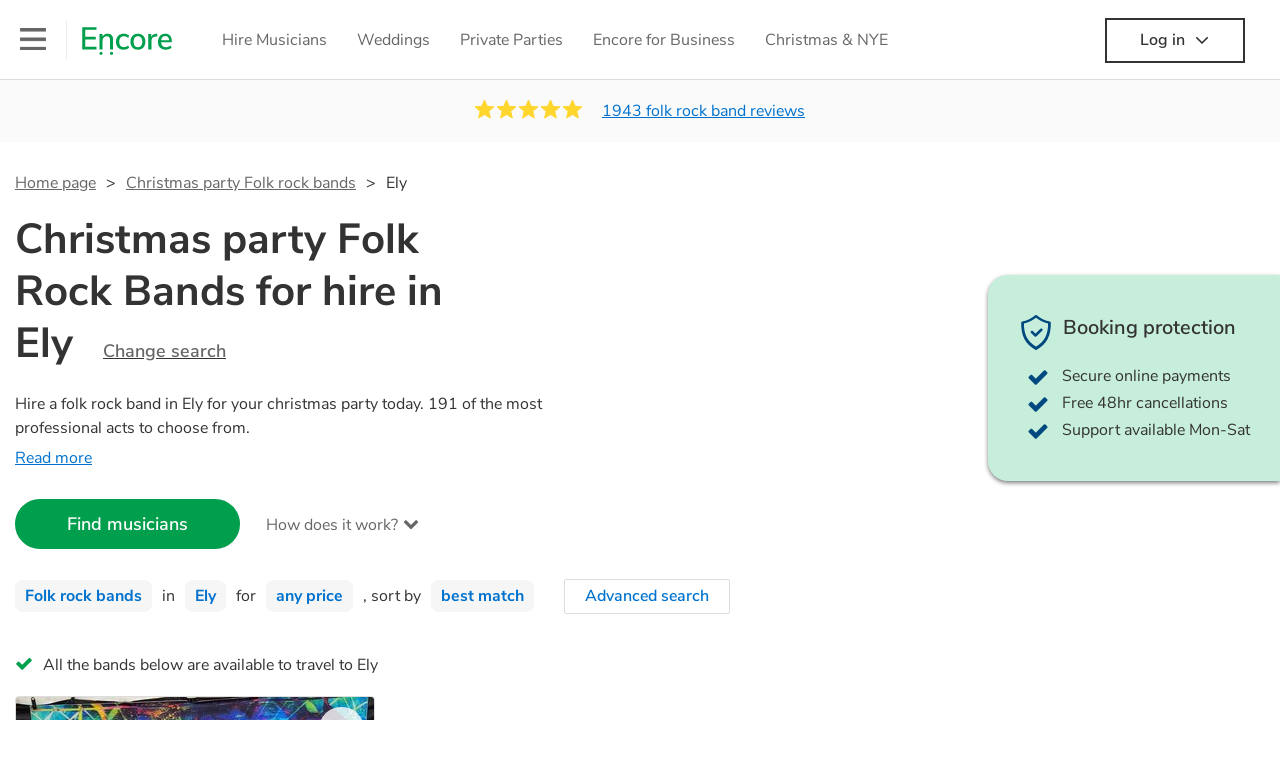

--- FILE ---
content_type: text/html; charset=utf-8
request_url: https://encoremusicians.com/occasions/christmas-party/folk-rock-bands/ely?p=5
body_size: 134740
content:
<!DOCTYPE html><html lang="en"><head><title>Best Christmas party Folk Rock Bands for Hire in Ely</title><meta type="category-page"><meta charset="utf-8"><meta http-equiv="X-UA-Compatible" content="IE=edge,chrome=1"><meta name="viewport" content="width=device-width, initial-scale=1.0, maximum-scale=5.0"><meta property="og:title" content="Best Christmas party Folk Rock Bands for Hire in Ely"><meta property="og:site_name" content="Encore"><meta property="og:type" content="website"><meta property="og:image" content="https://encoremusicians.com/img/fb-share-client.jpg"><meta property="og:description" content="Hire a folk rock band in Ely for your christmas party today. 191 of the most professional acts to choose from."><meta name="description" content="Hire a folk rock band in Ely for your christmas party today. 191 of the most professional acts to choose from."><link rel="apple-touch-icon-precomposed" sizes="57x57" href="https://encoremusicians.com/img/apple-touch-icon-57x57.png"><link rel="apple-touch-icon-precomposed" sizes="114x114" href="https://encoremusicians.com/img/apple-touch-icon-114x114.png"><link rel="apple-touch-icon-precomposed" sizes="72x72" href="https://encoremusicians.com/img/apple-touch-icon-72x72.png"><link rel="apple-touch-icon-precomposed" sizes="144x144" href="https://encoremusicians.com/img/apple-touch-icon-144x144.png"><link rel="apple-touch-icon-precomposed" sizes="60x60" href="https://encoremusicians.com/img/apple-touch-icon-60x60.png"><link rel="apple-touch-icon-precomposed" sizes="120x120" href="https://encoremusicians.com/img/apple-touch-icon-120x120.png"><link rel="apple-touch-icon-precomposed" sizes="76x76" href="https://encoremusicians.com/img/apple-touch-icon-76x76.png"><link rel="apple-touch-icon-precomposed" sizes="152x152" href="https://encoremusicians.com/img/apple-touch-icon-152x152.png"><link rel="icon" type="image/png" href="https://encoremusicians.com/img/favicon-196x196.png" sizes="196x196"><link rel="icon" type="image/png" href="https://encoremusicians.com/img/favicon-128x128.png" sizes="128x128"><link rel="icon" type="image/png" href="https://encoremusicians.com/img/favicon-96x96.png" sizes="96x96"><link rel="icon" type="image/png" href="https://encoremusicians.com/img/favicon-32x32.png" sizes="32x32"><link rel="icon" type="image/png" href="https://encoremusicians.com/img/favicon-16x16.png" sizes="16x16"><meta name="application-name" content="Encore Musicians"><meta name="msapplication-TileColor" content="#009F4D"><meta name="msapplication-TileImage" content="https://encoremusicians.com/img/mstile-144x144.png"><meta name="msapplication-square70x70logo" content="https://encoremusicians.com/img/mstile-70x70.png"><meta name="msapplication-square150x150logo" content="https://encoremusicians.com/img/mstile-150x150.png"><meta name="msapplication-wide310x150logo" content="https://encoremusicians.com/img/mstile-310x150.png"><meta name="msapplication-square310x310logo" content="https://encoremusicians.com/img/mstile-310x310.png"><meta name="p:domain_verify" content="0ed437205947eaaaaa936a079b54d77d"><meta name="theme-color" content="#333333"><link type="application/opensearchdescription+xml" rel="search" title="Encore" href="/osdd.xml"><script type="application/ld+json">[{"@context":"http://schema.org","@type":"BreadcrumbList","itemListElement":[{"@type":"ListItem","position":1,"name":"Home","item":"https://encoremusicians.com/"},{"@type":"ListItem","position":2,"name":"Christmas Party Folk rock bands","item":"https://encoremusicians.com/occasions/christmas-party/folk-rock-bands"},{"@type":"ListItem","position":3,"name":"Ely","item":"https://encoremusicians.com/occasions/christmas-party/folk-rock-bands/ely?p=5"}]},{"@context":"http://schema.org","@type":"Service","serviceType":"Folk rock band","name":"Hire Folk rock band in Ely","areaServed":"Ely","provider":{"@type":"Organization","name":"Encore Musicians"},"hasOfferCatalog":{"@type":"OfferCatalog","itemListElement":[{"@type":"Offer","name":"Little Oak Ceilidh Band","priceCurrency":"GBP","itemOffered":{"@type":"Service","url":"https://encoremusicians.com/Little-Oak","image":"https://storage.googleapis.com/encore_profilepictures/240/5ca3ddd9ca2ac661f0f61725.jpg?1729626850268","potentialAction":{"@type":"Action","name":"Check availability","location":{"@type":"Place","name":"Cambridgeshire"},"target":{"@type":"EntryPoint","httpMethod":"https://encoremusicians.com/Little-Oak/enquire"}}},"price":900},{"@type":"Offer","name":"Moves Til Midnight","priceCurrency":"GBP","itemOffered":{"@type":"Service","url":"https://encoremusicians.com/MovesTilMidnight","image":"https://storage.googleapis.com/encore_profilepictures/240/5aa0371241b2425b60f65cfe.jpg?1643300896173","potentialAction":{"@type":"Action","name":"Check availability","location":{"@type":"Place","name":"Cambridge"},"target":{"@type":"EntryPoint","httpMethod":"https://encoremusicians.com/MovesTilMidnight/enquire"}}},"price":1600},{"@type":"Offer","name":"Frog on a Bike Ceilidh Band","priceCurrency":"GBP","itemOffered":{"@type":"Service","url":"https://encoremusicians.com/Frog-on-a-Bike-Ceilidh-Band","image":"https://storage.googleapis.com/encore_profilepictures/240/5658842aefef514e366e1313.jpg?1713999975363","potentialAction":{"@type":"Action","name":"Check availability","location":{"@type":"Place","name":"Cambridgeshire"},"target":{"@type":"EntryPoint","httpMethod":"https://encoremusicians.com/Frog-on-a-Bike-Ceilidh-Band/enquire"}}},"price":1500},{"@type":"Offer","name":"Georgia Nevada","priceCurrency":"GBP","itemOffered":{"@type":"Service","url":"https://encoremusicians.com/Georgia-Nevada","image":"https://storage.googleapis.com/encore_profilepictures/240/62f0d0f45393aacab6a19add.jpg?1659959887777","potentialAction":{"@type":"Action","name":"Check availability","location":{"@type":"Place","name":"Cambridgeshire"},"target":{"@type":"EntryPoint","httpMethod":"https://encoremusicians.com/Georgia-Nevada/enquire"}}},"price":700},{"@type":"Offer","name":"The Navvies","priceCurrency":"GBP","itemOffered":{"@type":"Service","url":"https://encoremusicians.com/The-Navvies","image":"https://storage.googleapis.com/encore_profilepictures/240/652811f76df06cc99b2ab931.jpg?1754916080783","potentialAction":{"@type":"Action","name":"Check availability","location":{"@type":"Place","name":"Bury Saint Edmunds"},"target":{"@type":"EntryPoint","httpMethod":"https://encoremusicians.com/The-Navvies/enquire"}}},"price":625},{"@type":"Offer","name":"Brandon Village Ceilidh Band","priceCurrency":"GBP","itemOffered":{"@type":"Service","url":"https://encoremusicians.com/Brandon-Village-Ceilidh-Band","image":"https://storage.googleapis.com/encore_profilepictures/240/6075f3fc7ca6b90b6fd9eaeb.jpg?1618343582297","potentialAction":{"@type":"Action","name":"Check availability","location":{"@type":"Place","name":"Brandon"},"target":{"@type":"EntryPoint","httpMethod":"https://encoremusicians.com/Brandon-Village-Ceilidh-Band/enquire"}}},"price":1250},{"@type":"Offer","name":"All For Jolly ","priceCurrency":"GBP","itemOffered":{"@type":"Service","url":"https://encoremusicians.com/JollyRoger","image":"https://storage.googleapis.com/encore_profilepictures/240/5fed206e4e989e7b959a967a.jpg?1748349848091","potentialAction":{"@type":"Action","name":"Check availability","location":{"@type":"Place","name":"Plymouth"},"target":{"@type":"EntryPoint","httpMethod":"https://encoremusicians.com/JollyRoger/enquire"}}}},{"@type":"Offer","name":"The Skiffle Beats","priceCurrency":"GBP","itemOffered":{"@type":"Service","url":"https://encoremusicians.com/The-Skiffle-Beats","image":"https://storage.googleapis.com/encore_profilepictures/240/6363cae035be92fabea11b68.jpg?1712687325644","potentialAction":{"@type":"Action","name":"Check availability","location":{"@type":"Place","name":"Bracknell"},"target":{"@type":"EntryPoint","httpMethod":"https://encoremusicians.com/The-Skiffle-Beats/enquire"}}},"price":940},{"@type":"Offer","name":"Kindred Spirit Band","priceCurrency":"GBP","itemOffered":{"@type":"Service","url":"https://encoremusicians.com/Kindred-Spirit-Band","image":"https://storage.googleapis.com/encore_profilepictures/240/576841a8a505d7fe2bf97f34.jpg?1631020015740","potentialAction":{"@type":"Action","name":"Check availability","location":{"@type":"Place","name":"Hounslow"},"target":{"@type":"EntryPoint","httpMethod":"https://encoremusicians.com/Kindred-Spirit-Band/enquire"}}},"price":800},{"@type":"Offer","name":"Gipsydelica ","priceCurrency":"GBP","itemOffered":{"@type":"Service","url":"https://encoremusicians.com/Gipsydelica","image":"https://storage.googleapis.com/encore_profilepictures/240/67e6d9eec2512e70e8acbec6.jpg?1743185317837","potentialAction":{"@type":"Action","name":"Check availability","location":{"@type":"Place","name":"London"},"target":{"@type":"EntryPoint","httpMethod":"https://encoremusicians.com/Gipsydelica/enquire"}}},"price":1250},{"@type":"Offer","name":"AMPED UP","priceCurrency":"GBP","itemOffered":{"@type":"Service","url":"https://encoremusicians.com/Amped-Up","image":"https://storage.googleapis.com/encore_profilepictures/240/60357d9a6499de059d5c148d.jpg?1671279699954","potentialAction":{"@type":"Action","name":"Check availability","location":{"@type":"Place","name":"Hertfordshire"},"target":{"@type":"EntryPoint","httpMethod":"https://encoremusicians.com/Amped-Up/enquire"}}},"price":1875},{"@type":"Offer","name":"The String of Roses","priceCurrency":"GBP","itemOffered":{"@type":"Service","url":"https://encoremusicians.com/The-String-of-Roses","image":"https://storage.googleapis.com/encore_profilepictures/240/5f5529f947aaa54bb5a64046.jpg?1726587832840","potentialAction":{"@type":"Action","name":"Check availability","location":{"@type":"Place","name":"Gloucestershire"},"target":{"@type":"EntryPoint","httpMethod":"https://encoremusicians.com/The-String-of-Roses/enquire"}}},"price":625},{"@type":"Offer","name":"Twist of Rock : Signature Party Band","priceCurrency":"GBP","itemOffered":{"@type":"Service","url":"https://encoremusicians.com/Twist-of-Rock","image":"https://storage.googleapis.com/encore_profilepictures/240/5d665485d1b5a8134b8a21b6.jpg?1755157917555","potentialAction":{"@type":"Action","name":"Check availability","location":{"@type":"Place","name":"Northampton"},"target":{"@type":"EntryPoint","httpMethod":"https://encoremusicians.com/Twist-of-Rock/enquire"}}},"price":1950},{"@type":"Offer","name":"The Good Night Club","priceCurrency":"GBP","itemOffered":{"@type":"Service","url":"https://encoremusicians.com/The-Good-Night-Club","image":"https://storage.googleapis.com/encore_profilepictures/240/64985de42d62964f3d98de43.jpg?1694047978013","potentialAction":{"@type":"Action","name":"Check availability","location":{"@type":"Place","name":"Colne"},"target":{"@type":"EntryPoint","httpMethod":"https://encoremusicians.com/The-Good-Night-Club/enquire"}}},"price":875},{"@type":"Offer","name":"Major Major","priceCurrency":"GBP","itemOffered":{"@type":"Service","url":"https://encoremusicians.com/Major-Major","image":"https://storage.googleapis.com/encore_profilepictures/240/58b0a55131b1a7040d8ff5b2.jpg?1581682904996","potentialAction":{"@type":"Action","name":"Check availability","location":{"@type":"Place","name":"Brighton and Hove"},"target":{"@type":"EntryPoint","httpMethod":"https://encoremusicians.com/Major-Major/enquire"}}},"price":1125},{"@type":"Offer","name":"The Hat & The Fiddle Band","priceCurrency":"GBP","itemOffered":{"@type":"Service","url":"https://encoremusicians.com/The-Hat--The-Fiddle-Band","image":"https://storage.googleapis.com/encore_profilepictures/240/5b61bd1e4173f475d084536a.jpg?1719270296670","potentialAction":{"@type":"Action","name":"Check availability","location":{"@type":"Place","name":"Llanelli"},"target":{"@type":"EntryPoint","httpMethod":"https://encoremusicians.com/The-Hat--The-Fiddle-Band/enquire"}}},"price":1875},{"@type":"Offer","name":"The Nat O'Brien Band","priceCurrency":"GBP","itemOffered":{"@type":"Service","url":"https://encoremusicians.com/The-Nat-O-Brien-Band","image":"https://storage.googleapis.com/encore_profilepictures/240/58f5196739d574a64cfb6e6e.jpg?1669567213703","potentialAction":{"@type":"Action","name":"Check availability","location":{"@type":"Place","name":"Greater Manchester"},"target":{"@type":"EntryPoint","httpMethod":"https://encoremusicians.com/The-Nat-O-Brien-Band/enquire"}}},"price":1500},{"@type":"Offer","name":"The Hired Guns","priceCurrency":"GBP","itemOffered":{"@type":"Service","url":"https://encoremusicians.com/TheHiredGuns","image":"https://storage.googleapis.com/encore_profilepictures/240/63a1ca9fa20dac89ef6141e2.jpg?1737300684558","potentialAction":{"@type":"Action","name":"Check availability","location":{"@type":"Place","name":"Farnham"},"target":{"@type":"EntryPoint","httpMethod":"https://encoremusicians.com/TheHiredGuns/enquire"}}},"price":1750}]}},{"@context":"http://schema.org","@type":"LocalBusiness","url":"https://encoremusicians.com/occasions/christmas-party/folk-rock-bands/ely?p=5","name":"Ely Christmas Party Folk rock bands","currenciesAccepted":"GBP","paymentAccepted":"All credit/debit cards","openingHours":"Mo-Su","logo":"https://encoremusicians.com/img/logo.png","image":"https://encoremusicians.com/img/logo.png","priceRange":"£320 - £4000+","aggregateRating":{"@type":"AggregateRating","ratingValue":4.92,"bestRating":"5","worstRating":"1","reviewCount":1943},"telephone":"020 3111 1480","address":{"@type":"PostalAddress","streetAddress":"103 Gaunt Street","addressLocality":"London","addressRegion":"London","postalCode":"SE1 6DP","addressCountry":"UK"}},{"@context":"http://schema.org","@type":"FAQPage","mainEntity":[{"@type":"Question","name":"Can any folk rock band play my favourite song?","acceptedAnswer":{"@type":"Answer","text":"Professional folk rock bands will often take requests, but you will need to give them plenty of notice. Please also keep in mind that folk rock bands may ask for an small additional fee to prepare songs that aren't already on their song list. You can view the folk rock band's song list on their Encore profile."}},{"@type":"Question","name":"How much time do folk rock bands take to set up?","acceptedAnswer":{"@type":"Answer","text":"Your folk rock band will usually arrive about an hour or so before their performance begins to set up and get settled before they start playing. To avoid any delays, make sure the performance space is ready for the folk rock band prior to their arrival."}},{"@type":"Question","name":"My venue has asked for the performer’s PLI & PAT inspection certificates. What are these?","acceptedAnswer":{"@type":"Answer","text":"PLI stands for Public Liability Insurance. This insurance covers damage to another person or their property (it is also known as third party insurance). As many of our folk rock bands are members of the Musician's Union, they are already covered by PLI up to £10 million. PAT stands for portable appliance testing. Most of our folk rock bands will already have a PAT inspection certificate for their musical equipment/PA system, which they can provide to your venue if they need it."}}]}]</script><!-- Google Tag Manager --><link rel="preconnect" href="https://www.googletagmanager.com" crossorigin><script async>window.dataLayer = window.dataLayer || [];
function gtag(){dataLayer.push(arguments);}
(function(w,d,s,l,i){w[l]=w[l]||[];w[l].push({'gtm.start':new Date().getTime(),event:'gtm.js'});var f=d.getElementsByTagName(s)[0],j=d.createElement(s),dl=l!='dataLayer'?'&l='+l:'';j.async=true;j.src='https://www.googletagmanager.com/gtm.js?id='+i+dl;f.parentNode.insertBefore(j,f);})(window,document,'script','dataLayer','GTM-TP4RD94');</script><!-- End Google Tag Manager --><link rel="canonical" href="https://encoremusicians.com/occasions/christmas-party/folk-rock-bands/ely?p=5"><link rel="prev" href="/occasions/christmas-party/folk-rock-bands/ely?p=4"><link rel="next" href="/occasions/christmas-party/folk-rock-bands/ely?p=6"><link rel="preconnect" href="https://www.google.com" crossorigin><link rel="preconnect" href="https://www.google-analytics.com" crossorigin><link rel="preconnect" href="https://stats.g.doubleclick.net" crossorigin><link rel="preconnect" href="https://www.google.co.uk" crossorigin><link rel="preconnect" href="https://fonts.gstatic.com" crossorigin><link rel="preload" as="font" type="font/woff2" href="/dist/B-jkhYfk-fontawesome-webfont.woff2" crossorigin><link href="/dist/CyFJpeCa-public.css" rel="stylesheet"><link href="/dist/mMvueLSW-font-awesome.css" rel="stylesheet"><style>.button__label,.public-navbar,.public-sidebar{font-size:16px}.button{border-radius:2px;height:50px;outline:0;padding:0 20px;white-space:nowrap}.button__label{font-weight:600;text-align:center}.public-navbar__wrapper{z-index:3001}.public-sidebar__backdrop{z-index:3002}.public-sidebar__container{z-index:3003}.index-page__head__search__button{z-index:3101}.index-page__head__search .autocomplete{z-index:3102}#navbar-react,.public-navbar__menu{position:relative}.public-navbar{-ms-flex-pack:space-between;border-bottom:1px solid #ddd;border-top:1px solid #0000;color:#666;display:flex;font-weight:600;height:80px;-moz-justify-content:space-between;-ms-justify-content:space-between;justify-content:space-between;padding:10px 20px}.public-navbar__left{-moz-align-items:center;-ms-align-items:center;align-items:center;display:flex;-moz-flex-direction:row;flex-direction:row;-moz-flex-grow:1;-ms-flex-grow:1;flex-grow:1;height:100%;margin-right:20px}.public-navbar__right{-ms-flex-pack:flex-end;-moz-align-items:center;-ms-align-items:center;align-items:center;display:flex;float:right;-moz-justify-content:flex-end;-ms-justify-content:flex-end;justify-content:flex-end}.public-navbar__separator{border-left:1px solid #eee;height:40px;margin:0 15px}.public-navbar__login{padding:0 15px;position:relative}.public-navbar__login__button{align-items:center;border:2px solid #333;color:#333;display:flex;height:45px;justify-content:center;line-height:43px;min-width:140px;padding:0 15px;text-align:center}.public-navbar__login__button__icon{margin-bottom:5px;margin-left:8px;position:relative;top:2px}.public-navbar__wrapper{background:#fff;left:0;position:absolute;right:0;top:0}.public-sidebar__backdrop{background:#000;bottom:0;display:none;left:0;opacity:.5;position:fixed;right:0;top:0}.public-sidebar__container{background:#fff;bottom:0;color:#666;font-weight:600;height:100%;left:-260px;overflow:hidden;padding:20px 0;position:fixed;top:0;width:260px}.public-sidebar__menu{height:100%;position:relative;white-space:nowrap}.public-sidebar__menu__mega-menu{display:none}@media (max-width:1200px){.public-sidebar__menu__mega-menu{display:block}}.public-sidebar__menu__inner{display:none;height:100%;height:calc(100% - 40px);vertical-align:top;white-space:normal;width:100%}.public-sidebar__menu__inner__heading{color:#333;font-size:18px;font-weight:600;margin-bottom:15px;margin-top:20px}.public-sidebar__menu__inner__scrollbox{-webkit-overflow-scrolling:touch;height:100%;height:calc(100% - 43px);overflow-y:scroll;padding:0 20px}.public-sidebar__menu__item{color:#666;display:block;font-weight:400;padding:10px 0;position:relative}.public-sidebar__menu__item__icon{fill:#666;color:#666;display:inline-block;height:18px;margin-right:8px;position:relative;top:4px;width:18px}.public-sidebar__menu__item__chevron-left{color:#666;display:inline-block;margin-right:10px;position:relative;top:5px}.public-sidebar__menu__item__chevron-right{color:#666;position:absolute;right:0;top:10px}.public-sidebar__menu__separator{border-bottom:1px solid #eee;margin:10px 0}#content{padding-top:0!important}@media (max-width:991px){.public-navbar__login{margin-top:10px;padding:0}.public-navbar__login__button{position:inherit;right:auto;top:auto}.public-navbar__login.--navbar{display:none}}.public-navbar__separator.--logo{margin:0 15px 0 20px}.public-mega-menu__nav{-moz-align-items:center;-ms-align-items:center;align-items:center;display:flex;height:60px;margin:0 auto;max-width:850px;overflow:hidden;padding:0 15px 0 30px}.public-mega-menu__nav__item{border-bottom:2px solid #0000;border-top:2px solid #0000;display:block;transition:.1s ease-in .2s}.public-mega-menu__nav__item.--active,.public-mega-menu__nav__item: hover{border-bottom:2px solid #333;color:#333}.public-mega-menu__nav__item__link{border-bottom:1px solid #0000;border-top:1px solid #0000;color:#666;cursor:pointer;display:block;font-weight:500;padding:10px 15px;transition:border,color .1s ease-in .2s;white-space:nowrap}.public-mega-menu__nav__item__link:hover{border-bottom:1px solid #fff;color:#333}.public-mega-menu__nav__item__filler{display:block;height:20px;opacity:0;position:absolute;width:100px}.public-navbar__menu__icon{background-repeat:no-repeat;background-size:cover;cursor:pointer;display:inline-block;height:22px;position:relative;top:2px;transition:ease-in;width:26px}.public-navbar__menu__icon.--default{background-image:url(/img/navbar/menu-black.png)}.public-navbar__menu__icon.--default: active{filter:opacity(.5)}.public-navbar__menu__icon.--transparent{background-image:url(/img/navbar/menu-white.png)}.public-navbar__menu__icon.--transparent: active{filter:opacity(.5)}.public-navbar__menu__quote-count{background:#d0021b;border-radius:50%;color:#fff;display:none;font-size:12px;left:16px;padding:0 5px;position:absolute;top:-10px}@media (max-width:767px){.public-navbar__menu__quote-count{display:block}}.public-navbar__logo{background-image:url([data-uri]);background-position:50%;background-repeat:no-repeat;background-size:100%;cursor:pointer;height:30px;margin-right:5px;position:relative;top:1px;transition:0s ease-in .2s;width:90px}.public-navbar__wrapper.--transparent{background:#0000;color:#fff}.public-navbar__wrapper.--transparent .public-navbar{border-bottom:1px solid #0000}.public-navbar__wrapper.--transparent .public-navbar__logo{background-image:url([data-uri])}.public-navbar__wrapper.--transparent .public-navbar__enquiry.--navbar .public-navbar__enquiry__event-expand,.public-navbar__wrapper.--transparent .public-navbar__enquiry.--navbar .public-navbar__enquiry__event-label,.public-navbar__wrapper.--transparent .public-navbar__messages__icon{color:#fff}.public-navbar__wrapper.--transparent .public-navbar__enquiry.--navbar .public-navbar__enquiry__label,.public-navbar__wrapper.--transparent .public-navbar__login.--navbar .public-navbar__login__button{border:2px solid #fff;color:#fff}.public-navbar__wrapper.--transparent .public-navbar__login.--navbar .public-navbar__login__button: hover{border:2px solid #ddd;color:#ddd}.public-navbar__wrapper.--transparent .public-mega-menu__nav__item{border-bottom:2px solid #0000}.public-navbar__wrapper.--transparent .public-mega-menu__nav__item__link{color:#fff}.public-navbar__wrapper.--transparent .public-navbar__menu__icon{background-image:url(/img/navbar/menu-white.png)}</style><style>.button{height:50px;padding:0 20px;border-radius:2px;outline:0}.button.\--primary{background-color:#009f4d;border:1px solid #009f4d;color:#fff}.button.\--primary:hover{background-color:#00bb5b;border:1px solid #00bb5b}.button.\--primary:active,.button.\--primary:active:focus,.button.\--primary:focus{background-color:#029348;border:1px solid #029348}.button.\--secondary{background-color:#0072ce;border:1px solid #0072ce;color:#fff}.button.\--secondary:hover{background-color:#1383de;border:1px solid #1383de}.button.\--secondary:active,.button.\--secondary:active:focus,.button.\--secondary:focus{background-color:#006cc4;border:1px solid #006cc4}.button.\--tertiary{background-color:#fff;border:1px solid #ddd;color:#0072ce}.button.\--tertiary:hover{color:#1383de;border-color:#0072ce}.button.\--tertiary:active,.button.\--tertiary:active:focus,.button.\--tertiary:focus{color:#006cc4}.button.\--alternative{background-color:#e0e0e0;border:1px solid #e0e0e0}.button.\--alternative:hover{background-color:#d3d3d3;border:1px solid #d3d3d3}.button.\--link{border:none;color:#333;text-decoration:underline;background:#fff}.button.\--disabled{cursor:default;opacity:.5}.button__icon{font-size:18px;top:1px;margin-right:10px}.button__label{text-align:center;font-size:16px;font-weight:600}.button__label.\--primary{color:#fff}.expandable-text__text{margin:0}.expandable-text__button{display:inline-block;margin-top:5px;color:#0072ce}.expandable-text__button:hover{cursor:pointer}.expandable-text__button__icon{position:relative;top:2px;margin-left:5px;font-size:20px;font-weight:700}.star-rating__star:not(:last-child){margin-right:3px}.rating-banner{padding:20px 0 16px;background:#fafafa;min-height:62px}@media (max-width:767px){.rating-banner{padding:20px 0 18px;border-bottom:1px solid #eee}}.rating-banner__container{display:-webkit-box;display:-moz-box;display:-ms-flexbox;display:-webkit-flex;display:flex;-webkit-flex-direction:column;-moz-flex-direction:column;-ms-flex-direction:column;flex-direction:column}@media (max-width:767px){.rating-banner__container{max-width:485px}}.rating-banner__rating{display:-webkit-box;display:-moz-box;display:-ms-flexbox;display:-webkit-flex;display:flex;margin-right:40px}@media (max-width:991px){.rating-banner__rating{-webkit-flex-direction:column;-moz-flex-direction:column;-ms-flex-direction:column;flex-direction:column;margin-right:0;margin-bottom:10px}}@media (max-width:767px){.rating-banner__rating{display:none}}.rating-banner__rating__text{font-size:16px;font-weight:600;line-height:22px;margin-right:10px}@media (max-width:991px){.rating-banner__rating__text{-webkit-box-ordinal-group:1;-moz-box-ordinal-group:1;-ms-flex-order:1;-webkit-order:1;order:1;display:block;margin-right:0;font-size:18px}}@media (max-width:991px){.rating-banner__rating__logo{-webkit-box-ordinal-group:0;-moz-box-ordinal-group:0;-ms-flex-order:0;-webkit-order:0;order:0;margin-bottom:3px}}.rating-banner__rating__logo__stars{position:relative;top:-6px;width:80px;margin-right:10px}.rating-banner__rating__logo__company{display:inline-block;position:relative;top:-1px;height:20px}@media (max-width:991px){.rating-banner__rating__logo__company{left:-6px}}.rating-banner__rating__logo__company a{color:#333}.rating-banner__reviews{display:-webkit-box;display:-moz-box;display:-ms-flexbox;display:-webkit-flex;display:flex;-webkit-justify-content:center;-moz-justify-content:center;-ms-justify-content:center;justify-content:center;-ms-flex-pack:center}@media (max-width:991px){.rating-banner__reviews{-webkit-flex-direction:row;-moz-flex-direction:row;-ms-flex-direction:row;flex-direction:row}}.rating-banner__reviews__link{color:#0072ce;text-decoration:underline}.rating-banner__reviews .star-rating__container{margin-right:20px;position:relative;top:-3px;white-space:nowrap}@media (max-width:991px){.rating-banner__reviews .star-rating__container{margin-right:10px}}.breadcrumb{display:-webkit-box;display:-moz-box;display:-ms-flexbox;display:-webkit-flex;display:flex;-webkit-flex-wrap:wrap;-moz-flex-wrap:wrap;-ms-flex-wrap:wrap;flex-wrap:wrap;margin-bottom:30px}@media (max-width:767px){.breadcrumb{margin-bottom:20px}}.breadcrumb__item{position:relative;font-size:16px;line-height:22px}@media (max-width:767px){.breadcrumb__item{line-height:28px}}.breadcrumb__item__label.\--active{color:#333}.breadcrumb__item__label.\--link{color:#666;cursor:pointer;text-decoration:underline}.breadcrumb__item:not(:last-child){margin-right:10px;padding-right:20px}.breadcrumb__item:not(:last-child):after{content:">";position:absolute;right:0}.autocomplete__container{width:200px}.autocomplete__label{font-size:16px;margin-bottom:10px}.autocomplete__input{height:40px;width:100%;border-radius:4px;border:1px solid #ddd;background-color:#fff;padding:5px 8px;-webkit-appearance:none;outline:0}.autocomplete__close{position:absolute;font-size:20px;color:#aaa;right:19px;top:19px;cursor:pointer}.autocomplete__close:hover{color:#888}.autocomplete__dropdown{position:relative;width:100%;z-index:1000}.autocomplete__dropdown__list{width:100%;max-height:200px;overflow-y:scroll;border:1px solid #ddd;background-color:#fff;list-style:none;padding:0;border-radius:4px;margin-top:0;margin-bottom:0}.autocomplete__dropdown__list.\--message{border-bottom-left-radius:0;border-bottom-right-radius:0}.autocomplete__dropdown__list__container{position:absolute;z-index:99;width:100%}.autocomplete__dropdown__list__item{height:40px;padding:10px;overflow:hidden}.autocomplete__dropdown__list__item:hover{cursor:pointer}.autocomplete__dropdown__list__item.\--active{background-color:#eee}.autocomplete__dropdown__list__item.\--no-result:hover{background-color:#fff;cursor:auto}.autocomplete__dropdown__list__message{font-size:14px;border:1px solid #ddd;background-color:#fff;padding:10px;border-bottom-left-radius:4px;border-bottom-right-radius:4px}.autocomplete__dropdown__list__message__link{font-size:14px;text-decoration:underline;cursor:pointer}.pac-item{padding:5px 10px}.pac-icon{display:none}.pac-logo:after{background-size:80px 10px}#rheostat-slider .rheostat{overflow:visible}#rheostat-slider .rheostat-slider{margin:15px 15px 10px;max-width:350px}#rheostat-slider .rheostat-background{background-color:#fbfbfb;border:1px solid #ddd;position:relative;height:10px!important;top:-3px;border-radius:4px}#rheostat-slider .rheostat-progress{z-index:3;background-color:#0072ce!important;position:absolute!important;border-radius:4px;height:10px;top:-3px}#rheostat-slider .rheostat-handle{position:absolute;cursor:pointer;width:30px!important;height:30px!important;border:1px solid #ddd!important;background-color:#fbfbfb!important;border-radius:30px!important;outline:0!important;z-index:4!important;box-shadow:0 2px 2px rgba(72,72,72,.3)!important;margin-left:-16px!important;top:-14px!important}#rheostat-slider .rheostat-handle:after,#rheostat-slider .rheostat-handle:before{content:"";display:block;position:absolute;background-color:#fbfbfb}.input__label{font-size:16px;margin-bottom:10px}.input__field{height:35px;width:200px;border-radius:4px;border:1px solid #e5e5e5;background-color:#fff;padding:5px 8px;-webkit-appearance:none;outline:0;display:inline-block}.input__error{display:inline-block;margin-left:20px}@media (max-width:767px){.input__error{display:block;margin-left:0;margin-top:10px}}.input__error__icon{color:red;font-size:18px}.input__error__text{color:red;margin-left:10px;font-size:14px}.input__criteria__container{margin-top:5px}.input__criteria__item{display:inline-block}.input__criteria__item:not(:last-child){margin-right:10px}.input__criteria__icon{margin-right:5px;color:#0072ce;font-size:14px}.input__criteria__text{font-size:12px;color:#333}.text-selector__text{height:60px;width:164px;border:1px solid #ddd;border-radius:4px;background-color:#fff;color:#666;font-size:16px;font-weight:500;padding:5px 10px;cursor:pointer;display:table-cell;vertical-align:middle;text-align:center}.text-selector__text:hover{box-shadow:0 1px 2px rgba(0,0,0,.2);color:#0072ce}.text-selector__text.\--selected{border:1px solid #0072ce;color:#0072ce}.editable-text-selector__text{height:58px;width:164px;border:1px solid #ddd;border-radius:4px;background-color:#fff;color:#0072ce;font-size:16px;font-weight:500;padding:5px 20px;cursor:pointer;display:table-cell;vertical-align:middle;text-align:center}.editable-text-selector__text:hover{box-shadow:0 1px 2px rgba(0,0,0,.2)}.editable-text-selector__text.\--selected{cursor:auto;border:1px solid #0072ce}.editable-text-selector__input{height:40px;padding:5px 0;border:0;border-bottom:1px solid #ddd;-webkit-appearance:none;outline:0;color:#333;width:100%}.editable-text-selector__input::-moz-placeholder{font-size:16px;font-style:italic}.editable-text-selector__input::-ms-input-placeholder{font-size:16px;font-style:italic}.editable-text-selector__input::-webkit-input-placeholder{font-size:16px;font-style:italic}.radio-selector-group__container>.text-selector__container{display:inline-block;margin-right:10px}.radio-selector-group__container>.text-selector__container:last-child{margin-right:0}@media (max-width:450px){.radio-selector-group__container>.text-selector__container{display:table;margin-bottom:10px;width:100%}.radio-selector-group__container>.text-selector__container:last-child{margin-bottom:0}}.radio-selector-group__label{font-size:16px;line-height:22px;margin-bottom:10px}.video-player__wrapper{position:relative;width:100%}.video-player__wrapper:hover{cursor:pointer}.video-player__wrapper:hover .video-player__overlay{display:block}.video-player__overlay{display:none;position:absolute;top:0;left:0;bottom:0;right:0;background:#000;opacity:.5}.video-player__controls{position:absolute;top:40%;display:table;height:50px;color:#fff;width:100%;z-index:1}.video-player__controls__left{width:100px;display:table-cell;text-align:center;vertical-align:middle}.video-player__controls__middle{width:calc(100% - 200px);display:table-cell;text-align:center;vertical-align:middle}.video-player__controls__right{width:100px;display:table-cell;text-align:center;vertical-align:middle}.video-player__controls__btn-watch{width:120px;height:40px;color:#333;background:#fff;border-radius:20px;cursor:pointer;line-height:40px;margin:0 auto}.video-player__controls__btn-watch__icon{margin-right:10px}.video-player__controls__btn-next,.video-player__controls__btn-prev{cursor:pointer;font-size:45px}.vimeo-player,.youtube-player{background:#000}.vimeo-player__thumbnail,.youtube-player__thumbnail{background-color:#000;background-position:50%;background-repeat:no-repeat;height:350px;background-size:cover}@media (max-width:450px){.vimeo-player__thumbnail,.youtube-player__thumbnail{height:60vw}}.profile-tile{position:relative;background:#fff;color:#333;margin-bottom:20px;height:550px;max-width:360px;border-radius:4px;overflow:hidden;border:1px solid #ddd}@media (max-width:767px){.profile-tile{height:auto;min-height:550px}}.profile-tile:hover{box-shadow:0 1px 2px rgba(0,0,0,.2)}.profile-tile:hover .profile-tile__info__section{background:#fdfdfd}.profile-tile:hover .profile-tile__info__reviews__link:not(.\--no-reviews){text-decoration:underline}.profile-tile:hover .profile-tile__info__reviews__link:not(.\--no-reviews):hover{text-decoration:none}.profile-tile__video{width:100%;height:360px;overflow:hidden;background:#000}.profile-tile__video__close{position:absolute;left:12px;top:20px;cursor:pointer;color:#ddd;font-size:20px}.profile-tile__video .video-player__wrapper{top:60px;height:200px;overflow:hidden}@media (max-width: 767px) {#category-page .category-page__video-header__video-overlay.violinist {object-position:75%}#category-page .category-page__video-header__video-overlay.entertainer,#category-page .category-page__video-header__video-overlay.wedding-entertainer {object-position: 65%}}.profile-tile__image{display:block;background-size:cover;background-repeat:no-repeat;background-position:50%;width:100%;object-fit:cover;aspect-ratio:1}.profile-tile__image:hover{cursor:pointer}.profile-tile__image__section{position:relative}.profile-tile__image__overlay{position:absolute;top:0;left:0;right:0;height:360px;z-index:1;cursor:pointer}@media (max-width:991px){.profile-tile__image__overlay{display:none}.profile-tile__image__overlay.--category-overlay{display:block}}.profile-tile__image__overlay.overlay {width: 100%;height: 100%;top: 0;display: none}.profile-tile__image__overlay:hover.overlay {display: flex;align-items: center;justify-content: center;top: 0;background-color: rgba(0, 0, 0, 0.5);transition: background-color 0.2s linear;}@media (max-width:991px){.profile-tile__image__overlay:hover.overlay{display:none}}.profile-tile__image__overlay__text{position:absolute;top:160px;left:0;right:0;text-align:center;color:#fff;z-index:2;display:none;font-size:18px}.profile-tile__image__overlay__curtain{width:100%;height:100%;background-color:transparent;transition:background-color .2s linear}.profile-tile__image__overlay:hover .profile-tile__image__overlay__curtain{background-color:rgba(0,0,0,.5)}.profile-tile__image__overlay:hover .profile-tile__image__overlay__text{display:block}.profile-tile__label{position:absolute;top:10px;left:15px;background-color:#009f4d;color:#fff;padding:10px 15px;border-radius:2px;font-weight:600}.profile-tile__label .fa{margin-right:6px}.profile-tile__overlay{position:absolute;bottom:0;right:0;left:0;z-index:3}.profile-tile__buttons__section{display:-webkit-box;display:-moz-box;display:-ms-flexbox;display:-webkit-flex;display:flex;-webkit-justify-content:space-between;-moz-justify-content:space-between;-ms-justify-content:space-between;justify-content:space-between;-ms-flex-pack:space-between;-webkit-align-items:center;-moz-align-items:center;-ms-align-items:center;align-items:center;padding:18px 15px}.profile-tile__buttons__watch-btn{-webkit-flex-basis:50%;-moz-flex-basis:50%;-ms-flex-basis:50%;flex-basis:50%;margin-right:5px}.profile-tile__buttons__watch-btn .button{width:100%;height:45px;border-radius:22px;padding:0 10px;transition:border-radius .2s ease-out}.profile-tile__buttons__watch-btn.\--media-playing .button{border-radius:4px}.profile-tile__buttons__watch-btn__icon{font-size:16px;top:-2px;margin-right:10px}.profile-tile__buttons__quote-btn{-webkit-flex-basis:50%;-moz-flex-basis:50%;-ms-flex-basis:50%;flex-basis:50%;margin-left:5px;height:45px;line-height:45px;background:#fff;padding:0 5px;border-radius:22px;text-align:center;border:1px solid #ddd;transition:border-radius .2s ease-out}.profile-tile__buttons__quote-btn.\--media-playing{border-radius:4px}.profile-tile__buttons__quote-btn.\--disabled{cursor:default}.profile-tile__buttons__quote-btn.\--confirmed{background:#fafafa;white-space:nowrap}.profile-tile__buttons__quote-btn__icon{font-size:18px;margin-right:5px}.profile-tile__buttons__quote-btn__icon.\--confirmed{color:#009f4d;cursor:default!important}.profile-tile__buttons__quote-btn__text{color:#0072ce;font-size:16px;line-height:16px;font-weight:600;white-space:nowrap}.profile-tile__buttons__quote-btn__text.\--confirmed{color:#666}.profile-tile__buttons__quote-btn:hover__text{color:#1383de}.profile-tile__info__section{background:#fff;padding:15px;overflow:hidden;min-height:120px;border-top:1px solid #eee}.profile-tile__info__top{display:-webkit-box;display:-moz-box;display:-ms-flexbox;display:-webkit-flex;display:flex;-webkit-justify-content:space-between;-moz-justify-content:space-between;-ms-justify-content:space-between;justify-content:space-between;-ms-flex-pack:space-between;margin-bottom:2px}.profile-tile__info__top.\--noprice{margin-bottom:8px}.profile-tile__info__middle{overflow:hidden;max-height:58px;margin-bottom:5px}.profile-tile__info__bottom{display:-webkit-box;display:-moz-box;display:-ms-flexbox;display:-webkit-flex;display:flex}.profile-tile__info__shortbio{min-height:76px;margin-top:10px;color:#777}@media (max-width:767px){.profile-tile__info__shortbio{min-height:auto}}.profile-tile__info__shortbio .expandable-text__button{color:#666;font-size:14px;margin-top:2px;text-decoration:underline}.profile-tile__info__shortbio .expandable-text__button:hover{text-decoration:none}.profile-tile__info__reviews__stars{margin-right:5px}.profile-tile__info__reviews__star{color:#fde16d;font-size:16px;letter-spacing:2px}.profile-tile__info__reviews__link{font-size:14px;white-space:nowrap}.profile-tile__info__reviews__link:not(.\--no-reviews){color:#666;cursor:pointer}@media (max-width:991px){.profile-tile__info__reviews__link:not(.\--no-reviews){text-decoration:underline}}.profile-tile__info__reviews__link.\--no-reviews{color:#666}.profile-tile__info__price{color:#009f4d;font-weight:700;position:relative;top:-4px;-webkit-touch-callout:none;-webkit-user-select:none;-khtml-user-select:none;-moz-user-select:none;-ms-user-select:none;user-select:none}.profile-tile__info__price__label{font-size:16px;margin-right:5px}.profile-tile__info__price__value{font-size:20px}.profile-tile__info__name{font-size:20px;cursor:pointer}.profile-tile__info__name__text{display:inline-block;color:#333;font-size:20px;font-weight:500;line-height:26px;margin:0 10px 0 0}.profile-tile__info__name__link{display:inline-block;white-space:nowrap;font-size:16px;color:#0072ce}.profile-tile__info__name__link:hover{color:#1383de}.profile-tile__info__tag{font-size:16px;color:#555;margin-right:10px;overflow:hidden;text-overflow:ellipsis;white-space:nowrap;display:inline-block;max-width:50%}.profile-tile__info__location{display:table;font-size:16px;white-space:nowrap}.profile-tile__info__location__icon{padding:0 6px 0 2px;display:table-cell;font-size:18px;position:relative;left:1px;top:1px}.profile-tile__info__location__text{display:inline-block;vertical-align:bottom;max-width:150px;overflow:hidden;text-overflow:ellipsis;white-space:nowrap;color:#555}.profile-tile__info__location__text.\--distance{max-width:130px}.profile-tile__info__location__distance{display:inline-block;color:#666;font-size:14px;margin-left:5px}.profile-tile__availability{display:-webkit-box;display:-moz-box;display:-ms-flexbox;display:-webkit-flex;display:flex}.profile-tile__availability__container{position:absolute;top:5px;left:5px;border-radius:8px;border:1px solid #ddd;background:#fff;z-index:5;overflow:hidden;padding:5px 10px;transition:all .3s linear}.profile-tile__availability__icon{top:1px;color:#009f4d;font-size:20px;margin-right:7px}.profile-tile__availability__label.\--media-playing b{display:none}@media (max-width:991px){.profile-tile__availability__label b{display:none}}.profile-tile__shortlist__container{position:absolute;top:10px;right:10px;border-radius:22px;height:45px;width:45px;cursor:pointer;background:hsla(0,0%,100%,.8);z-index:5;overflow:hidden;padding:0 12px 0 13px;transition:all .3s linear}.profile-tile__shortlist__container:hover:not(.\--shortlisted){background:#fff}.profile-tile__shortlist__container:hover:not(.\--shortlisted) .profile-tile__shortlist__icon{color:#d0021b}.profile-tile__shortlist__container.\--shortlisted{background:#fff}.profile-tile__shortlist__container.\--media-playing{width:125px;border-radius:2px;padding:0 20px}.profile-tile__shortlist__container.\--media-playing.\--shortlisted{background:#fff;width:145px}.profile-tile__shortlist__container.\--media-playing.\--shortlisted .profile-tile__shortlist__label{text-decoration:none;color:#333}.profile-tile__shortlist__button{display:-webkit-box;display:-moz-box;display:-ms-flexbox;display:-webkit-flex;display:flex;-webkit-align-items:center;-moz-align-items:center;-ms-align-items:center;align-items:center;overflow:hidden;height:100%}.profile-tile__shortlist__label{color:#666;text-decoration:underline}.profile-tile__shortlist__label.\--shortlisted{color:#333}.profile-tile__shortlist__icon{color:#666;font-size:20px;margin-right:5px;top:1px}.profile-tile__shortlist__icon.\--shortlisted{color:#d0021b;margin-left:0}.profile-tile__shortlist__icon:not(.\--shortlisted):hover{color:#d0021b}#SlidingPanel .sliding-panel__backdrop{position:fixed;top:0;left:0;right:0;bottom:0;z-index:4000;-webkit-overflow-scrolling:touch;background:rgba(0,0,0,.5)}#SlidingPanel .sliding-panel__content{position:fixed;top:100%;left:0;right:0;bottom:0;background:#fff;z-index:4001;overflow:scroll;-webkit-overflow-scrolling:touch;padding:40px}@media (max-width:991px){#SlidingPanel .sliding-panel__content{padding:20px}}#SlidingPanel .sliding-panel__content.\--show{transition:all .4s ease-out;top:40%}@media (max-width:991px){#SlidingPanel .sliding-panel__content.\--show{top:0}}#SlidingPanel .sliding-panel__content.\--hide{transition:all .2s ease-out;top:100%}#SlidingPanel .sliding-panel__close-btn{position:absolute;top:20px;right:40px;cursor:pointer;font-size:22px;width:24px;text-align:center}@media (max-width:767px){#SlidingPanel .sliding-panel__close-btn{right:20px}}.numbered-list__item{position:relative;margin-bottom:20px}.numbered-list__item:not(:last-child):after{content:"";border-left:2px solid #ddd;position:absolute;left:14px;top:30px;height:15px}.numbered-list__item__number{display:inline-block;vertical-align:top;width:30px;height:30px;text-align:center;border-radius:50%;margin-right:10px;padding:5px;position:relative;top:-3px;font-weight:700}.numbered-list__item__number.\--green{background:#009f4d;color:#fff}.numbered-list__item__number.\--gray{background:#f6f6f6;color:#0072ce}.numbered-list__item__text{display:inline-block;vertical-align:middle;font-size:18px;width:calc(100% - 50px)}.stop-scroll-fix{position:fixed;left:0;right:0;height:99999px;overflow-y:scroll}.alert-message__box{display:table;margin:15px 0;width:100%;max-width:850px;border-radius:3px;padding:10px 15px;max-width:600px}.alert-message__box.\--info{border:1px solid #222e4e;background-color:#e9f0ff}.alert-message__box.\--success{border:1px solid #468847;background-color:#dff0d8}.alert-message__box.\--warning{border:1px solid #f5a623;background-color:rgba(245,166,35,.1)}.alert-message__box.\--error{border:1px solid red;background-color:#ffe5df}.alert-message__box.\--warn{border:1px solid #f5a623;background-color:rgba(245,166,35,.1)}.alert-message__left-panel{display:table-cell;width:30px;vertical-align:top}.alert-message__right-panel{display:table-cell;font-size:16px}.alert-message__body__title{font-weight:700;margin:0;line-height:22px;margin-bottom:5px;margin-top:2px}.alert-message__body__description{font-weight:400;margin:0;line-height:22px;margin-bottom:2px}.alert-message__body__link{color:#0072ce;cursor:pointer}.alert-message__icon{font-size:22px;vertical-align:top}.alert-message__icon.\--info{color:#222e4e}.alert-message__icon.\--success{color:#468847}.alert-message__icon.\--warning{color:#f5a623}.alert-message__icon.\--error{color:red;top:-1px}.alert-message__icon.\--warn{color:#f5a623;top:-1px}.shortened-text__text{margin:0}.shortened-text__text:not(.\--expand).\--horizontal{text-overflow:ellipsis;white-space:nowrap}.shortened-text__button{padding-top:10px;color:#0072ce}.shortened-text__button.\--horizontal{padding-top:0;padding-left:10px}@media (max-width:767px){.shortened-text__button.\--horizontal{padding-top:10px;padding-left:0;width:100%}}.shortened-text__button.\--horizontal.\--expand{width:100%;padding-top:10px;padding-left:0}.shortened-text__button__text:hover{cursor:pointer}.bar-chart{position:relative}.bar-chart,.bar-chart__area{display:-webkit-box;display:-moz-box;display:-ms-flexbox;display:-webkit-flex;display:flex;-webkit-flex-grow:1;-moz-flex-grow:1;-ms-flex-grow:1;flex-grow:1}.bar-chart__area{-webkit-justify-content:space-between;-moz-justify-content:space-between;-ms-justify-content:space-between;justify-content:space-between;-ms-flex-pack:space-between;-webkit-align-items:flex-end;-moz-align-items:flex-end;-ms-align-items:flex-end;align-items:flex-end;z-index:1}.bar-chart__item{display:-webkit-box;display:-moz-box;display:-ms-flexbox;display:-webkit-flex;display:flex;-webkit-flex-direction:column;-moz-flex-direction:column;-ms-flex-direction:column;flex-direction:column;-webkit-align-items:center;-moz-align-items:center;-ms-align-items:center;align-items:center;-webkit-justify-content:flex-end;-moz-justify-content:flex-end;-ms-justify-content:flex-end;justify-content:flex-end;-ms-flex-pack:flex-end}.bar-chart__item:not(:last-child){margin-right:5px}.bar-chart__item__label{height:25px;font-size:12px;font-weight:600;line-height:25px;text-align:center}.bar-chart__item__bar{width:24px;border:1px solid #009f4d;border-radius:2px 2px 0 0;background-color:#7fcfa6}@media (max-width:450px){.bar-chart__item__bar{width:15px}}@media (max-width:767px){.bar-chart__item:not(:first-child):not(:last-child):not(:nth-child(6)) .bar-chart__item__bar{margin-bottom:25px}.bar-chart__item:not(:first-child):not(:last-child):not(:nth-child(6)) .bar-chart__item__label{display:none}}.bar-chart__background{position:absolute;top:0;right:0;left:0}.bar-chart__background__line{border-top:1px dashed #eee}.price-calculator-section__title{font-size:22px;font-weight:600;line-height:30px;margin-bottom:10px}.price-calculator-section__description{font-size:16px;line-height:22px;margin-bottom:20px}.price-calculator-section__default-stages{display:-webkit-box;display:-moz-box;display:-ms-flexbox;display:-webkit-flex;display:flex;margin-bottom:20px}@media (max-width:767px){.price-calculator-section__default-stages{-webkit-flex-direction:column;-moz-flex-direction:column;-ms-flex-direction:column;flex-direction:column}}.price-calculator-section__hidden-stages{padding-bottom:40px}.price-calculator-section__stage.\--hours{margin-right:50px}@media (max-width:767px){.price-calculator-section__stage.\--hours{margin-right:0;margin-bottom:20px}}@media (max-width:767px){.price-calculator-section__stage.\--hours .text-selector__container{display:inline-block;width:30%;vertical-align:top;margin-right:7px}}.price-calculator-section__stage.\--hours .text-selector__text{width:132px}@media (max-width:767px){.price-calculator-section__stage.\--group-size{margin-right:0}}@media (max-width:767px){.price-calculator-section__stage.\--group-size .text-selector__container{display:inline-block;width:30%;vertical-align:top;margin-right:7px}}.price-calculator-section__stage.\--group-size .text-selector__text{width:82px}.price-calculator-section__stage.\--quote{border-radius:8px;border:1px solid #eee;background:#f6f6f6;margin-bottom:30px;padding:20px;position:relative}.price-calculator-section__stage.\--inactive{opacity:.5}.price-calculator-section__stage__question{margin-bottom:20px}.price-calculator-section__stage__question.\--quote{margin-bottom:0;position:absolute;top:-9px;left:0}.price-calculator-section__stage__question__number{display:inline-block;vertical-align:top;width:25px;height:25px;text-align:center;background:#009f4d;color:#fff;border-radius:50%;margin-right:10px;padding:2px;position:relative;top:-3px}.price-calculator-section__stage__question__text{font-size:16px;font-weight:600;line-height:22px}.price-calculator-section__stage__quote__label{text-align:center;margin-bottom:5px}.price-calculator-section__stage__quote__value{font-size:20px;font-weight:600;line-height:24px;text-align:center}.price-calculator-section__stage__enquiry__row{display:-webkit-box;display:-moz-box;display:-ms-flexbox;display:-webkit-flex;display:flex}@media (max-width:991px){.price-calculator-section__stage__enquiry__row{-webkit-flex-direction:column;-moz-flex-direction:column;-ms-flex-direction:column;flex-direction:column}}.price-calculator-section__stage__enquiry__left{display:-webkit-box;display:-moz-box;display:-ms-flexbox;display:-webkit-flex;display:flex;-webkit-flex-basis:50%;-moz-flex-basis:50%;-ms-flex-basis:50%;flex-basis:50%}.price-calculator-section__stage__enquiry__expert{padding-right:20px}.price-calculator-section__stage__enquiry__expert__image{border-radius:50%;width:100px;height:100px}@media (max-width:991px){.price-calculator-section__stage__enquiry__expert__image{width:100px;height:100px}}@media (max-width:767px){.price-calculator-section__stage__enquiry__expert__image{width:60px;height:60px}}.price-calculator-section__stage__enquiry__expert__header{font-size:16px;font-weight:600;line-height:22px}.price-calculator-section__stage__enquiry__expert__text{margin-bottom:20px;font-size:16px;line-height:22px;max-width:270px}@media (max-width:767px){.price-calculator-section__stage__enquiry__expert__text{margin-bottom:10px}}@media (max-width:767px){.price-calculator-section__stage__enquiry__buttons.\--desktop{display:none}}.price-calculator-section__stage__enquiry__buttons.\--mobile{display:none}@media (max-width:767px){.price-calculator-section__stage__enquiry__buttons.\--mobile{display:block;margin-top:20px}}.price-calculator-section__stage__enquiry__buttons .button.\--primary{font-size:18px;height:50px;width:170px}@media (max-width:991px){.price-calculator-section__stage__enquiry__buttons .button.\--primary{width:100%}}.price-calculator-section__stage__enquiry__buttons .button.\--link{color:#666;background:0 0;height:40px;width:120px}@media (max-width:991px){.price-calculator-section__stage__enquiry__buttons .button.\--link{width:100%;margin-top:5px}}@media (max-width:767px){.price-calculator-section__stage__enquiry__buttons .button.\--link,.price-calculator-section__stage__enquiry__list{display:none}}.price-calculator-section__stage__enquiry__list__item{position:relative}.price-calculator-section__stage__enquiry__list__item:not(:last-child){margin-bottom:20px}.price-calculator-section__stage__enquiry__list__item:not(:last-child):after{content:"";border-left:2px solid #ddd;position:absolute;left:14px;top:30px;height:15px}.price-calculator-section__stage__enquiry__list__item__number{display:inline-block;vertical-align:top;width:30px;height:30px;text-align:center;background:#009f4d;color:#fff;border-radius:50%;margin-right:10px;padding:5px;position:relative;top:-3px}.price-calculator-section__stage__enquiry__list__item__text{display:inline-block;vertical-align:middle;font-size:16px;width:calc(100% - 50px)}.price-calculator-section__notification{max-width:420px;margin-top:-10px;margin-bottom:30px}.loading-container{padding-top:20px;text-align:center;display:table;width:100%;margin:0 auto}.loading-container .loading-content{display:table-cell;height:100%;vertical-align:middle;overflow:hidden}.loading-container .loading-content img{width:80px;height:80px;margin-bottom:20px}.loading-container .loading-content .loading-text{padding:0 15px;max-width:350px;margin:0 auto;min-width:250px;color:#333;font-family:Nunito Sans,sans-serif;font-size:24px;font-weight:500;line-height:29px;text-align:center;margin-top:20px}@media (max-width:767px){.loading-container .loading-content .loading-text{font-size:22px}}.loading-container .loading-content .loading-dots{margin-top:25px}@media (max-width:767px){.loading-container .loading-content .loading-dots{margin-top:20px}}.loading-container .loading-content .loading-dots .dot{margin-left:6px;margin-right:6px;display:inline-block;background-color:#009f4d;width:18px;height:18px;border-radius:50%}@media (max-width:767px){.loading-container .loading-content .loading-dots .dot{width:16px;height:16px}}.loading-container .loading-content .loading-dots span{animation-name:blink;animation-duration:1.4s;animation-iteration-count:infinite;animation-fill-mode:both}.loading-container .loading-content .loading-dots span:nth-child(2){animation-delay:.2s}.loading-container .loading-content .loading-dots span:nth-child(3){animation-delay:.4s}@keyframes blink{0%{opacity:.2}20%{opacity:1}to{opacity:.2}}.faqs{margin-top:50px}.faqs__title{font-size:28px;font-weight:600;margin:0}.faqs__description{font-size:16px;line-height:22px;margin:20px 0 0}.faqs__list{display:-webkit-box;display:-moz-box;display:-ms-flexbox;display:-webkit-flex;display:flex;-webkit-flex-wrap:wrap;-moz-flex-wrap:wrap;-ms-flex-wrap:wrap;flex-wrap:wrap;margin:30px 0 0}@media (max-width:767px){.faqs__list{-webkit-flex-direction:column;-moz-flex-direction:column;-ms-flex-direction:column;flex-direction:column}}.faqs__item{width:50%}.faqs__item:nth-child(odd){padding-right:30px}@media (max-width:767px){.faqs__item:nth-child(odd){padding-right:0}}.faqs__item:nth-child(2n){padding-left:20px}@media (max-width:767px){.faqs__item:nth-child(2n){padding-left:0}}@media (max-width:767px){.faqs__item{padding:0;width:100%}}.faqs__item:not(:last-child){margin-bottom:50px}@media (max-width:767px){.faqs__item:not(:last-child){margin-bottom:30px}}.faqs__icon{display:table-cell;color:#009f4d;font-size:22px;padding-right:10px}.faqs__question{display:table-cell;padding:0 0 20px;font-size:18px;font-weight:600;line-height:24px}.faqs .shortened-text__text{border:1px solid #eee;border-bottom:0;border-top-left-radius:8px;border-top-right-radius:8px;background-color:#f6f6f6;padding:20px 20px 0;font-size:16px;line-height:22px;white-space:pre-line;word-break:break-word}.faqs .shortened-text__button{width:100%;border:1px solid #eee;border-top:0;border-bottom-left-radius:8px;border-bottom-right-radius:8px;background-color:#f6f6f6;padding:10px 20px 20px}.article-tile{display:block;border-radius:4px;border:1px solid #ddd;background:#fff;overflow:hidden}.article-tile__header{height:150px}.article-tile__body{padding:20px;min-height:120px}@media (max-width:991px){.article-tile__body{min-height:140px}}@media (max-width:767px){.article-tile__body{min-height:auto}}.article-tile__footer{border-top:1px solid #ddd}.article-tile__image{background-repeat:no-repeat;background-size:cover;width:100%;height:150px}.article-tile__title{color:#333;font-size:18px;line-height:24px}.article-tile__description{color:#333;font-size:16px;line-height:22px}.article-tile__link{display:block;color:#0072ce;padding:20px;text-align:center}.articles-section{padding-bottom:50px}@media (max-width:991px){.articles-section__col:not(:last-child){margin-bottom:20px}}.articles-section__footer{text-align:center;margin-top:10px}.articles-section__link{display:inline-block;color:#0072ce;padding:20px}.trustedby-section{padding-bottom:50px;padding-top:40px;margin-bottom:40px;background:#fafafa}.category-articles-section{padding-bottom:20px}.category-articles-section__title{text-align:center;font-size:28px;font-weight:600;margin-bottom:10px}.category-articles-section__subtitle{font-size:16px;font-weight:500;text-align:center;padding-bottom:20px}@media (max-width:991px){.category-articles-section__subtitle{padding-bottom:10px}}@media (max-width:991px){.articles-section__col:not(:last-child){margin-bottom:0px}}.category-articles-section__footer{text-align:center;margin-top:10px}.category-articles-section__link{display:inline-block;color:#0072ce;cursor:pointer;padding:20px}.category-articles-section.article-tile{display:block;background:#ffffff;overflow:hidden;margin-top:20px;min-height:280px;height:auto;border:0;border-radius:5px}@media (max-width:767px){.category-articles-section.article-tile{min-height:auto}}.category-articles-section.article-tile__header{height:200px;border-radius:5px}.category-articles-section.article-tile__body{padding:15px;height:auto;text-align:center;min-height:auto}@media (min-width:767px){.category-articles-section.article-tile__body{min-height:130px;}}@media (min-width:1200px){.category-articles-section.article-tile__body{min-height:auto;}}.category-articles-section.article-tile__image{background-repeat:no-repeat;background-size:cover;width:100%;height:200px;object-fit:cover;border-radius:5px}.category-articles-section.article-tile__title{color:#333333;font-size:18px;line-height:24px}.category-articles-section.article-tile__description{color:#333333;font-size:16px;line-height:24px}.category-articles-section.article-tile__link{display:block;text-align:center;color:#0072CE;padding:20px;text-align:center}.trustedby-section__title{font-size:20px;font-weight:600;line-height:24px;margin-bottom:30px;text-align:center}.trustedby-section__list{display:-webkit-box;display:-moz-box;display:-ms-flexbox;display:-webkit-flex;display:flex;-webkit-justify-content:space-between;-moz-justify-content:space-between;-ms-justify-content:space-between;justify-content:space-between;-ms-flex-pack:space-between}@media (max-width:991px){.trustedby-section__list{-webkit-flex-direction:column;-moz-flex-direction:column;-ms-flex-direction:column;flex-direction:column;-webkit-align-items:center;-moz-align-items:center;-ms-align-items:center;align-items:center}}.trustedby-section__item{display:-webkit-box;display:-moz-box;display:-ms-flexbox;display:-webkit-flex;display:flex;-webkit-flex-direction:column;-moz-flex-direction:column;-ms-flex-direction:column;flex-direction:column;max-width:300px;padding:30px;background:#fff;border-radius:8px;text-align:center}.trustedby-section__item:not(:last-child){margin-right:40px}@media (max-width:991px){.trustedby-section__item:not(:last-child){margin-right:0;margin-bottom:30px}}.trustedby-section__item__header{margin-bottom:30px}.trustedby-section__item__body{margin-bottom:20px}.trustedby-section__item__footer{color:#666;font-size:15px}.trustedby-section__item__logo{max-width:155px;max-height:63px}.trustedby-section__item__review{font-size:16px;font-style:italic}.trustedby-section__item:first-child{padding-top:40px}.trustedby-section__item:nth-child(2){padding-top:64px}.trustedby-section__item:nth-child(2) img{top:-15px;position:relative}.make-enquiry-section{padding:50px 0 70px}.make-enquiry-section__title{font-size:24px;font-weight:600;line-height:32px;text-align:center;margin-bottom:10px}.make-enquiry-section__subtitle{font-size:28px;font-weight:600;line-height:38px;text-align:center;margin-bottom:10px}.make-enquiry-section__details__left{text-align:center}.make-enquiry-section__details__description{font-size:20px;font-weight:600;line-height:24px;margin-bottom:20px}@media (max-width:767px){.make-enquiry-section__details__description{text-align:center}}.make-enquiry-section__details__list{margin:30px 0 35px}.make-enquiry-section__details__list__item{position:relative;margin-bottom:20px}.make-enquiry-section__details__list__item:not(:last-child):after{content:"";border-left:2px solid #ddd;position:absolute;left:14px;top:30px;height:15px}.make-enquiry-section__details__list__item__number{display:inline-block;vertical-align:top;width:30px;height:30px;text-align:center;background:#009f4d;color:#fff;border-radius:50%;margin-right:10px;padding:5px;position:relative;top:-3px}.make-enquiry-section__details__list__item__text{display:inline-block;vertical-align:middle;font-size:18px;width:calc(100% - 50px)}@media (max-width:767px){.make-enquiry-section__details__button{text-align:center}}.make-enquiry-section__details__button .button{width:200px}@media (max-width:767px){.make-enquiry-section__details__button .button{width:100%}}.make-enquiry-section__expert{float:right;padding-right:20px}@media (max-width:767px){.make-enquiry-section__expert{float:none;padding-right:0}}.make-enquiry-section__expert__image{border-radius:50%;width:180px;height:180px}.make-enquiry-section__expert__description{font-size:16px;line-height:22px;max-width:260px;text-align:center;margin:15px auto 0}.enquiries-section{padding:0 0 40px;background:#fff}.enquiries-section__title{font-size:28px;font-weight:600;line-height:40px;text-align:center;margin-bottom:30px;margin-top:20px}.enquiries-section__list__item{display:-webkit-box;display:-moz-box;display:-ms-flexbox;display:-webkit-flex;display:flex;border:1px solid #ddd;border-radius:8px;padding:20px}.enquiries-section__list__item:not(:last-child){margin-bottom:20px}@media (max-width:991px){.enquiries-section__list__item{-webkit-flex-direction:column;-moz-flex-direction:column;-ms-flex-direction:column;flex-direction:column}}.enquiries-section__list__item__left{-webkit-flex-grow:1;-moz-flex-grow:1;-ms-flex-grow:1;flex-grow:1;margin-right:20px}@media (max-width:991px){.enquiries-section__list__item__left{margin-right:0;margin-bottom:20px}}.enquiries-section__list__item__title{font-size:20px;font-weight:600;line-height:28px;max-width:600px;margin-top:0;margin-bottom:10px}.enquiries-section__list__item__date{font-size:16px;line-height:22px;margin-bottom:20px}.enquiries-section__list__item__link{display:inline-block;font-size:16px;font-weight:600;color:#0072ce;cursor:pointer}.enquiries-section__list__item__quote__label{font-size:16px;margin-bottom:5px}.enquiries-section__list__item__quote__value{font-size:24px;font-weight:600;line-height:32px;margin-bottom:5px}.enquiries-section__list__item__quote__includes{max-width:200px}.reviews-section{padding:40px 0;background:#ffffff}.reviews-section__title{font-size:28px;font-weight:600;line-height:40px;text-align:center;margin-bottom:30px;margin-top:20px}@media (max-width: 991px) {.reviews-section__list {ms-flex-pack: flex-start;-webkit-overflow-scrolling: touch;-ms-overflow-style: -ms-autohiding-scrollbar;display: flex;flex-direction: row;flex-wrap: nowrap;gap: 10px;-moz-justify-content: flex-start;-ms-justify-content: flex-start;justify-content: flex-start;padding-left: 0;overflow: scroll;overflow-y: hidden;padding-bottom: 20px;}}@media (max-width: 991px) {.reviews-section__list__col {padding-bottom: 0px;border-bottom: none;display: flex;flex: 0 0 auto;width: 60%;padding-left: 0px;max-width:390px}.reviews-section__list__col:first-child {padding-left: 15px;}.reviews-section__list__col:last-child {padding-right: 15px;}}@media (max-width: 767px) {.reviews-section__list__col {width: 75%;}}@media (max-width:450px){.reviews-section__list__col{min-width:280px;width:85%}}.reviews-section__list__item {text-align: center;border: 1px solid #ddd;border-radius: 10px;height: auto;}@media (max-width: 767px) {.reviews-section__list__item {min-height: auto;}}.reviews-section__list__item__title {font-size: 14px;padding:0 15px;font-weight: 700;line-height: 18px;margin: 0;max-width: 100%;min-height: auto;color: #323232;}.reviews-section__list__item__title a{color:#323232;text-decoration: underline;}.reviews-section__list__item__title a:hover{color:#0072ce}.reviews-section__list__item__text {height: auto;min-height: 120px;padding: 15px;padding-top: 0px;font-weight: 600;}.reviews-section__list__item__text__caption {display: -webkit-box;-webkit-line-clamp: 4;-webkit-box-orient: vertical;overflow: hidden;font-size: 16px;line-height:22px;font-weight:700;color: #323232;}}@media (max-width: 767px) {.reviews-section__list__item__text__caption {min-height: auto}}.reviews-section__list__item__date {font-size: 16px;font-weight: 400;color: #666;line-height: 24px;margin: 0 auto 10px;min-height: 24px;}.reviews-section__list__item__image {border-radius: 0;height: 221px;margin-bottom: 20px;margin-top: 0px;width: 100%;object-fit: cover;object-position: top;border-top-left-radius: 10px;border-top-right-radius: 10px;}@media (max-width: 767px) {.reviews-section__list__item__image {height: 200px;}}.reviews-section__list__item__review {align-items: flex-end;display: flex;flex-direction: row;justify-content: center;margin: 0 auto 0px;max-width: 100%;min-height: 40px;padding: 0 15px;}.reviews-section__list__item__rating {margin-bottom: 20px;}.reviews-section__list__item__verified {display: inline-block;vertical-align: middle;position: relative;top: 2px;padding-bottom: 12px;}.reviews-section__list__item__verified__icon {display: table-cell;vertical-align: middle;font-size: 14px;color: #0072ce;top: -1px;padding-right: 7px;}.reviews-section__list__item__verified__text {display: table-cell;vertical-align: middle;font-size: 14px;color: #757575}.reviews-section__list__item .star-rating__container {display: inline-block;vertical-align: middle;margin-right: 15px;}.reviews-section__footer{text-align:center;margin-top:10px}.reviews-section__link{display:inline-block;color:#0072ce;padding:20px}.category-links-section{padding:40px;background-color:#fafafa}@media (max-width:767px){.category-links-section{padding:20px}}.category-links-section__title{font-size:24px;font-weight:600;line-height:32px;text-align:center;margin-top:0;margin-bottom:20px}.category-links-section__description{margin-bottom:40px}.category-links-section__description__title{font-size:18px;line-height:28px;text-align:center}.category-links-section__description__content{text-align:center}.category-links-section__enquiry-link{cursor:pointer;color:#0072ce}.category-links-section__contact-link{color:#333;text-decoration:underline;white-space:nowrap}.category-links-section__group__row{display:-webkit-box;display:-moz-box;display:-ms-flexbox;display:-webkit-flex;display:flex;-webkit-flex-wrap:wrap;-moz-flex-wrap:wrap;-ms-flex-wrap:wrap;flex-wrap:wrap}.category-links-section__group__row:after,.category-links-section__group__row:before{width:0}.category-links-section__group__col{margin-bottom:30px}.category-links-section__group__title{font-size:16px;font-weight:600;line-height:22px;margin-bottom:10px}.category-links-section__group__link{margin-bottom:8px}.category-links-section__group__link a{color:#666;font-size:16px;line-height:22px}#PageFooter .footer__container{color:#ccc;font-family:Nunito Sans,sans-serif;font-size:16px;background:#323232;padding:20px 120px}@media screen and (max-width:1200px){#PageFooter .footer__container{padding:20px}}#PageFooter .footer__column{vertical-align:top}@media screen and (max-width:767px){#PageFooter .footer__column.\--customer,#PageFooter .footer__column.\--discover{margin-bottom:20px}}#PageFooter .footer__list{margin-top:0;margin-bottom:0;text-align:left;padding:0;left:25px}@media screen and (max-width:767px){#PageFooter .footer__list{text-align:center}}#PageFooter .footer__list__title{color:#ccc;text-align:left;font-size:19px;margin:10px 0;font-weight:500;letter-spacing:0;white-space:nowrap}@media screen and (max-width:767px){#PageFooter .footer__list__title{text-align:center}}#PageFooter .footer__list__item{list-style-type:none}#PageFooter .footer__list__item:not(:last-child){margin-bottom:5px}#PageFooter .footer__list__item a{color:#ccc;text-decoration:none;font-weight:300;transition:none}#PageFooter .footer__list__item a:hover{color:#fff}#PageFooter .footer__list__item.\--social{margin-bottom:10px}@media screen and (max-width:767px){#PageFooter .footer__list__item.\--social{display:inline-block}}#PageFooter .footer__list__item__icon{margin-right:5px;font-size:22px;position:relative;top:2px}#PageFooter .footer__list__item__trustpilot{list-style-type:none}#PageFooter .footer__list__item__trustpilot a{color:#ccc}#PageFooter .footer__list__item__trustpilot__rating{margin-bottom:5px}#PageFooter .footer__list__item__trustpilot__rating__text{display:inline-block;margin-right:10px}@media screen and (max-width:767px){#PageFooter .footer__list__item__trustpilot__rating__text{margin-right:0}}#PageFooter .footer__list__item__trustpilot__rating .LazyLoad{display:inline-block}#PageFooter .footer__list__item__trustpilot__reviews{font-size:14px}#PageFooter .footer__list__item__trustpilot__reviews:hover{color:#fff}#PageFooter .footer__list__item__img{height:16px;position:relative;top:-1px}#PageFooter .footer__list__item .LazyLoad{display:inline-block}#PageFooter .footer__line{border:none;border-bottom:2px solid #555;height:1px;margin:.5em 0;padding:0;margin-top:15px}#PageFooter .footer__signature__row{vertical-align:middle;margin-top:15px;margin-bottom:5px}@media screen and (max-width:1200px){#PageFooter .footer__signature__column{text-align:center}}#PageFooter .footer__signature__logo{margin-right:15px}#PageFooter .footer__signature__name,#PageFooter .footer__signature__text{line-height:35px;font-size:14px;vertical-align:middle}#PageFooter .footer__signature__text{text-align:right}@media screen and (max-width:1200px){#PageFooter .footer__signature__text{text-align:center}}#PageFooter .footer__signature__icon{margin:0 2px}body,html{background-color:#fff}#category-page{color:#333}#category-page .pagination-buttons{display:block;text-align:center;padding:20px;margin:0}#category-page .pagination-buttons a .pag-button:hover{color:#0072ce}#category-page .pagination-buttons .pag-button{color:#111;display:inline-block;min-width:60px;height:40px;padding:0 5px;line-height:40px;vertical-align:middle;font-size:1.2em;transition:background .3s,color .3s linear}#category-page .pagination-buttons .ellipsis{background:0 0;margin:0 -20px}#category-page .pagination-buttons .vertical-bar{border-right:2px solid transparent}#category-page .pagination-buttons .active{margin:0 2px;background:#0072ce;border-radius:5px;color:#fff;width:35px}#category-page .pagination-buttons .arrow{vertical-align:baseline}#category-page .pagination-buttons .arrow:before{padding:0 5px}#category-page .pagination-buttons .arrow.fa-chevron-right{top:1px}@media (max-width:767px){#category-page .desktop-only{display:none!important}#category-page .pagination-buttons .pag-button{min-width:35px}#category-page .pagination-buttons .ellipsis{background:0 0;margin:0 -5px}}#category-page .category-page .articles-section .container,#category-page .category-page .data-section .container,#category-page .category-page .enquiries-section .container,#category-page .category-page .make-enquiry-section .container,#category-page .category-page .trustedby-section .container{max-width:960px}@media (max-width:767px){#category-page .category-page .container{max-width:485px}}#category-page .category-page__header{margin-bottom:30px}#category-page .category-page__header__container.\--default{padding-top:80px}#category-page .category-page__header__container .rating-banner{margin-bottom:30px}#category-page .category-page__header__container .breadcrumb{margin-bottom:20px}#category-page .category-page__header__title{display:inline;font-size:42px;font-weight:700;line-height:52px;margin:0;text-align:left;margin-right:20px}@media (max-width:767px){#category-page .category-page__header__title{display:block;margin-right:0;font-size:32px;line-height:36px;text-align:center}}#category-page .category-page__header__title__container{max-width:500px;margin-bottom:15px}@media (max-width:767px){#category-page .category-page__header__title__container{margin-bottom:10px}}#category-page .category-page__header__title__container .button{padding:0 10px}@media (max-width:767px){#category-page .category-page__header__title__container .button{margin:0 auto;display:block;padding:0}}#category-page .category-page__header__title__container .button__label{font-size:18px;color:#666;font-weight:600}#category-page .category-page__header__description{margin-bottom:30px;max-width:600px}#category-page .category-page__header__description .expandable-text__text{font-size:16px;margin:0}#category-page .category-page__header__description .expandable-text__button{display:inline-block;margin-top:5px;text-decoration:underline;font-size:16px}#category-page .category-page__header__buttons__button{height:44px;border-radius:25px;-webkit-appearance:none}@media (max-width:767px){#category-page .category-page__header__buttons__button{display:block;width:90%;margin:0 auto;margin-bottom:20px}#category-page .category-page__header__buttons__button.\--enquiry,#category-page .category-page__header__buttons__button.\--how{margin-bottom:20px}}#category-page .category-page__header__buttons__button.\--enquiry{width:225px;height:50px;border:2px solid #009f4d;background:#009f4d;color:#fff;margin-right:20px;font-size:18px;font-weight:600}#category-page .category-page__header__buttons__button.\--enquiry:hover{background-color:#00bb5b;border:1px solid #00bb5b}#category-page .category-page__header__buttons__button.\--enquiry:active,#category-page .category-page__header__buttons__button.\--enquiry:active:focus,#category-page .category-page__header__buttons__button.\--enquiry:focus{background-color:#029348;border:1px solid #029348}@media (max-width:767px){#category-page .category-page__header__buttons__button.\--enquiry{display:block;width:90%;margin:0 auto;margin-bottom:10px}}#category-page .category-page__header__buttons__button.\--how{text-decoration:underline;background:#fff;color:#666}#category-page .category-page__header__buttons__button.\--how{text-decoration:none;}#category-page .category-page__header__buttons__button.\--calculator{width:220px;padding-left:15px;height:50px;border:2px solid #0072ce;background:#0072ce;color:#fff;border-top-right-radius:0;border-bottom-right-radius:0}@media (max-width:767px){#category-page .category-page__header__buttons__button.\--calculator{width:calc(100% + 30px);margin-left:-15px;border-radius:0;margin-right:-15px;margin-bottom:30px}}#category-page .category-page__header__buttons__button__text{line-height:38px}#category-page .category-page__header__buttons__button__icon{position:relative;top:1px;font-size:16px}@media (max-width:767px){#category-page .category-page__header__buttons__button__icon{display:none}}#category-page .category-page__header__buttons__button__icon.\--enquiry{color:#fff;margin-left:5px}#category-page .category-page__header__buttons__button__icon.\--how{color:#666;margin-left:5px;top:-1px}#category-page .category-page__header__buttons__button__icon.\--calculator{color:#fff;margin-right:10px;font-size:20px}
#category-page .category-page__header__protection{position:absolute;right:0;top:215px;z-index:3;padding:40px 30px;background:#c7eeda;box-shadow:0 2px 4px rgba(0,0,0,.5);border-radius:20px 0 0 20px;max-width:330px}#category-page .category-page__header__protection.\--default{top:275px}@media (max-width:1200px){#category-page .category-page__header__protection{display:-webkit-box;display:-moz-box;display:-ms-flexbox;display:-webkit-flex;display:flex;position:static;max-width:100%;border-radius:0;box-shadow:none;padding:15px 40px}}@media (max-width:991px){#category-page .category-page__header__protection{-webkit-justify-content:space-between;-moz-justify-content:space-between;-ms-justify-content:space-between;justify-content:space-between;-ms-flex-pack:space-between;padding:15px}#category-page .category-page__header__protection.\--default{border-radius:15px;margin-bottom:20px}}#category-page .category-page__header__protection__header{display:-webkit-box;display:-moz-box;display:-ms-flexbox;display:-webkit-flex;display:flex;margin-bottom:15px}@media (max-width:1200px){#category-page .category-page__header__protection__header{-webkit-align-items:center;-moz-align-items:center;-ms-align-items:center;align-items:center;margin-bottom:0;margin-right:10px}}#category-page .category-page__header__protection__header__icon{background-image:url(/img/index/covid/booking-protection.svg);background-repeat:no-repeat;background-size:contain;background-position:top;width:35px;min-width:35px;height:35px;margin-right:10px}@media (max-width:991px){#category-page .category-page__header__protection__header__icon{width:30px;min-width:30px}}#category-page .category-page__header__protection__header__text{font-size:20px;line-height:26px;font-weight:600}@media (max-width:1200px){#category-page .category-page__header__protection__header__text{font-size:18px;line-height:22px}}@media (max-width:991px){#category-page .category-page__header__protection__header__text.\--default{font-size:16px;width:146px}}@media (max-width:1200px){#category-page .category-page__header__protection__list{display:none}}#category-page .category-page__header__protection__item{display:-webkit-box;display:-moz-box;display:-ms-flexbox;display:-webkit-flex;display:flex}#category-page .category-page__header__protection__item:not(:last-child){margin-bottom:5px}#category-page .category-page__header__protection__item__icon{position:relative;top:1px;text-align:center;font-size:22px;min-width:39px;color:#004880;margin-right:5px}#category-page .category-page__header__protection__footer{position:absolute;right:0;bottom:-25px}@media (max-width:1200px){#category-page .category-page__header__protection__footer{position:inherit;bottom:auto;right:auto}}#category-page .category-page__header__protection__button{background:#004880;border:1px solid #004880;outline:0;border-top-left-radius:25px;border-bottom-left-radius:25px;text-align:center;padding:10px 15px;min-width:160px}@media (max-width:1200px){#category-page .category-page__header__protection__button{border-radius:25px;min-width:auto;white-space:nowrap}}#category-page .category-page__header__protection__button__text{color:#fff;font-size:18px}@media (max-width:1200px){#category-page .category-page__header__protection__button__text{font-size:16px}}
@media screen and (max-width:450px){#category-page .category-page__header__protection.--new-design .category-page__header__protection__header__text{font-size:14px}}#category-page .category-page__header__protection.--new-design .visible-xl{display:none}#category-page .category-page__header__protection.--new-design .hidden-xl{display:block}@media screen and (min-width:1201px){#category-page .category-page__header__protection.--new-design .visible-xl{display:block}#category-page .category-page__header__protection.--new-design .hidden-xl{display:none}}
#category-page .category-page__video-header.--new-design {min-height: 490px}#category-page .category-page__video-header__container.--new-design .breadcrumb,#category-page .category-page__video-header__container.--new-design .rating-banner{margin-bottom:10px}@media screen and (min-width:992px){#category-page .category-page__video-header__container.--new-design .breadcrumb,#category-page .category-page__video-header__container.--new-design .rating-banner{margin-bottom:15px}}
#category-page .category-page__header__calculator{position:absolute;right:0;top:215px;z-index:3}@media (max-width:767px){#category-page .category-page__header__calculator{position:static;text-align:center}}#category-page .category-page__header .button.\--secondary{position:relative;top:-7px;height:35px;padding:0 30px}#category-page .category-page__video-header{background-position:top;background-repeat:no-repeat;background-size:cover;min-height:520px;height:auto;position:relative;background:#444}@media (max-width:991px){#category-page .category-page__video-header{background-size:cover;height:auto}}#category-page .category-page__video-header__video-overlay{position:absolute;height:100%;width:100%;z-index:1;overflow:hidden;background:#000;object-fit:cover}#category-page .category-page__video-header__video-overlay video{display:block;margin:0 auto;width:100%;background:#000;position:absolute;top:-10px;left:0;right:0;bottom:0}@media (max-width:991px){#category-page .category-page__video-header__video-overlay video{bottom:-100px}}@media (max-width:767px){#category-page .category-page__video-header__video-overlay video{width:auto;height:540px}}@media (max-width:450px){#category-page .category-page__video-header__video-overlay video{left:-50vw}}#category-page .category-page__video-header__dark-overlay{position:absolute;top:0;left:0;right:0;bottom:0;z-index:2;transition:background-color .2s ease-out}#category-page .category-page__video-header__container .rating-banner{margin-bottom:30px}#category-page .category-page__video-header__container .breadcrumb{margin-bottom:40px}#category-page .category-page__video-header__box-container{position:relative;z-index:3}#category-page .category-page__video-header__box{margin:100px 0;max-width:850px;display:block;border-radius:4px}@media (max-width:991px){#category-page .category-page__video-header__box{padding:30px 20px;max-width:480px;margin:60px auto 0}}#category-page .category-page__video-header__title{display:inline;font-size:52px;font-weight:700;line-height:62px;margin:0;color:#fff}#category-page .category-page__video-header__title__container{margin-bottom:20px}#category-page .category-page__video-header__title__container .button{padding:0 10px;position:relative;top:-2px}@media (max-width:991px){#category-page .category-page__video-header__title__container .button{display:none}}#category-page .category-page__video-header__title__container .button__label{font-size:18px;color:#666;font-weight:600}@media (max-width:991px){#category-page .category-page__video-header__title{display:block;margin-right:0;margin-bottom:20px;font-size:28px;line-height:32px}}#category-page .category-page__video-header__description{color:#fff;margin-bottom:30px;max-width:650px}#category-page .category-page__video-header__description .expandable-text__text{font-size:18px;margin:0}#category-page .category-page__video-header__description .expandable-text__button{display:inline-block;margin-top:5px;text-decoration:underline;color:#fff;font-size:18px}#category-page .category-page__video-header__description .expandable-text__button:active{text-decoration:none;}#category-page .category-page__video-header__buttons__button{height:44px;border-radius:25px;-webkit-appearance:none}#category-page .category-page__video-header__buttons__button.\--enquiry{width:160px;height:60px;border:2px solid #009f4d;border-radius:4px;background:#009f4d;color:#fff;margin-right:20px;font-size:18px;font-weight:600}#category-page .category-page__video-header__buttons__button.\--enquiry:focus,#category-page .category-page__video-header__buttons__button.\--enquiry:hover{background-color:#00bb5b}#category-page .category-page__video-header__buttons__button.\--enquiry:active{background-color:#029348}@media (max-width:991px){#category-page .category-page__video-header__buttons__button.\--enquiry{width:100%;margin-right:0;margin-bottom:20px}}#category-page .category-page__video-header__buttons__button.\--how{display:block;background:0 0;padding:0;margin-top:5px;text-decoration:underline}#category-page .category-page__video-header__buttons__button.\--how:active{text-decoration:none}@media (max-width:991px){#category-page .category-page__video-header__buttons__button.\--how{width:100%}}#category-page .category-page__video-header__buttons__button.\--showreel{width:225px;height:50px;border:2px solid #fff;background:#fff;color:#0072ce}@media (max-width:991px){#category-page .category-page__video-header__buttons__button.\--showreel{width:100%;margin-right:0}}#category-page .category-page__video-header__buttons__button.\--calculator{width:220px;padding-left:15px;height:50px;border:2px solid #0072ce;background:#0072ce;color:#fff;border-top-right-radius:0;border-bottom-right-radius:0}@media (max-width:991px){#category-page .category-page__video-header__buttons__button.\--calculator{width:100%;border-radius:0}}#category-page .category-page__video-header__buttons__button__text{line-height:38px}#category-page .category-page__video-header__buttons__button__icon{position:relative;top:1px}@media (max-width:991px){#category-page .category-page__video-header__buttons__button__icon{display:none}}#category-page .category-page__video-header__buttons__button__icon.\--enquiry,#category-page .category-page__video-header__buttons__button__icon.\--how{color:#fff;margin-left:5px;font-size:16px;top:-1px}#category-page .category-page__video-header__buttons__button__icon.\--showreel{color:#0072ce;margin-right:10px;font-size:18px}#category-page .category-page__video-header__buttons__button__icon.\--calculator{color:#fff;margin-right:10px;font-size:20px}#category-page .category-page__video-header__buttons .autocomplete{display:inline-block;position:relative;vertical-align:top;margin-right:10px}@media (max-width:991px){#category-page .category-page__video-header__buttons .autocomplete{width:100%;margin-bottom:10px}}#category-page .category-page__video-header__buttons .autocomplete__container{width:450px}@media (max-width:991px){#category-page .category-page__video-header__buttons .autocomplete__container{width:100%}}#category-page .category-page__video-header__buttons .autocomplete__input{height:60px;padding-left:20px;font-size:18px}#category-page .category-page__video-header__calculator{position:absolute;right:0;top:385px;z-index:3}@media (max-width:991px){#category-page .category-page__video-header__calculator{position:static;text-align:center}}#category-page .category-page__video-header__showreel{display:-webkit-box;display:-moz-box;display:-ms-flexbox;display:-webkit-flex;display:flex;-webkit-flex-direction:column;-moz-flex-direction:column;-ms-flex-direction:column;flex-direction:column;-webkit-justify-content:center;-moz-justify-content:center;-ms-justify-content:center;justify-content:center;-ms-flex-pack:center;-webkit-align-items:center;-moz-align-items:center;-ms-align-items:center;align-items:center;position:absolute;width:100%;height:100%;top:0;left:0;bottom:0;right:0;z-index:5000;background:#000}#category-page .category-page__video-header__showreel__video{width:100%;height:100%}#category-page .category-page__video-header__showreel__close{position:absolute;top:20px;right:20px;color:#fff;cursor:pointer}#category-page .category-page__video-header__showreel__close__icon{top:1px;font-size:20px;margin-right:5px}#category-page .category-page__video-header__showreel__close__text{font-size:16px}#category-page .category-page__video-header .button.\--secondary{position:relative;top:-7px;height:35px;padding:0 30px}#category-page .category-page__video-header .breadcrumb{margin-bottom:40px}#category-page .category-page__filters{padding-bottom:30px}@media (max-width:767px){#category-page .category-page__filters{padding-bottom:20px}}#category-page .category-page__filters__filter-bar__header{margin-bottom:10px}#category-page .category-page__filters__filter-bar__header__text{font-size:18px;line-height:24px}#category-page .category-page__filters__filter-bar__header .button.\--link{color:#666;padding:0 10px}#category-page .category-page__filters__filter-bar__notification{margin-bottom:15px}#category-page .category-page__filters__filter-bar__notification__icon{color:#009f4d;font-size:21px;top:1px;margin-right:10px}#category-page .category-page__filters__filter-bar__notification__text{font-size:16px;margin-right:10px}#category-page .category-page__filters__filter-bar__notification__link{color:#0072ce}#category-page .category-page__filters__filter-bar__notification__link:hover{cursor:pointer}#category-page .category-page__filters__filter-bar__advanced{height:35px;margin-left:20px}#category-page .category-page__filters__filter-bar__advanced:active{border-color:#666666}@media (max-width:767px){#category-page .category-page__filters__filter-bar__advanced{margin-left:0;width:100%}}@media (max-width:767px){#category-page .category-page__filters__filter-bar__item{display:block;margin-bottom:10px}}@media (max-width:767px){#category-page .category-page__filters__filter-bar__item__label{display:inline-block;width:40%;font-size:16px}}@media (max-width:767px){#category-page .category-page__filters__filter-bar__item__seperator{display:none}}#category-page .category-page__filters__filter-bar__item__button{height:28px;border-radius:8px;background-color:#f6f6f6;color:#0072ce;font-size:16px;font-weight:900;line-height:22px;text-align:center;padding:5px 10px;margin:0 10px}@media (max-width:767px){#category-page .category-page__filters__filter-bar__item__button{display:inline-block;width:60%;margin:0;font-size:16px;height:32px}}#category-page .category-page__filters__filter-bar__item__button.\--no-label{margin-left:0}@media (max-width:767px){#category-page .category-page__filters__filter-bar__item__button.\--no-label{width:100%;margin-right:0}}#category-page .category-page__filters__filter-bar__item__button.\--changed{background-color:#f0f7ff}#category-page .category-page__filters__filter-bar__item__button:hover{cursor:pointer}#category-page .category-page__filters__filter-bar__item__button:active{background-color:#f1f4f5}#category-page .category-page__filters__filter-bar__item.\--active .search-page__filters__filter-bar__item__button{background-color:#fff;box-shadow:-1px 2px 5px 0 rgba(0,0,0,.3)}#category-page .category-page__filters__filter-bar__item.\--blurred{filter:blur(2px)}#category-page .category-page__filters__details{margin-top:20px}#category-page .category-page__filters__details__header{border-bottom:1px solid #ddd;margin-bottom:20px;padding-bottom:20px}#category-page .category-page__filters__details__body .place-autocomplete__input{height:40px}#category-page .category-page__filters__details__body .alert-message__box{max-width:300px}#category-page .category-page__filters__details__footer{border-bottom:1px solid #ddd;margin-top:20px;padding-bottom:20px}#category-page .category-page__filters__details__footer .button.\--primary{min-width:240px}#category-page .category-page__filters__details__footer .button.\--link{color:#666;padding-left:0}#category-page .category-page__filters__details__title{font-size:20px;line-height:24px;margin-right:30px}#category-page .category-page__filters__details__reset{color:#0072ce}#category-page .category-page__filters__details__reset:hover{cursor:pointer}#category-page .category-page__filters__details__close{float:right;font-size:20px}#category-page .category-page__filters__details__close:hover{cursor:pointer}#category-page .category-page__filters__details__price{margin-bottom:35px}#category-page .category-page__filters__details__price__label{margin-bottom:10px}#category-page .category-page__filters__details__price__input{display:inline-block}#category-page .category-page__filters__details__price__input__icon{display:inline-block;height:35px;vertical-align:top;border-top-left-radius:4px;border-bottom-left-radius:4px;border:1px solid #ddd;background:#eee;padding:5px 10px;border-right:none}#category-page .category-page__filters__details__price__input .input__container{display:inline-block}#category-page .category-page__filters__details__price__input .input__field{border:1px solid #ddd;width:90px;border-top-left-radius:0;border-bottom-left-radius:0}#category-page .category-page__filters__details__price__seperator{margin:0 20px}#category-page .category-page__filters__details__price__help-text{color:#777;margin:20px 0}#category-page .category-page__how-it-works__title{margin:0 0 30px;font-size:28px;font-weight:600;line-height:36px}#category-page .category-page__how-it-works__body{display:-webkit-box;display:-moz-box;display:-ms-flexbox;display:-webkit-flex;display:flex}@media (max-width:991px){#category-page .category-page__how-it-works__body{-webkit-flex-direction:column;-moz-flex-direction:column;-ms-flex-direction:column;flex-direction:column}}#category-page .category-page__how-it-works__browse,#category-page .category-page__how-it-works__enquire{max-width:380px}@media (max-width:991px){#category-page .category-page__how-it-works__browse,#category-page .category-page__how-it-works__enquire{margin-right:0;max-width:100%}}#category-page .category-page__how-it-works__browse__title,#category-page .category-page__how-it-works__enquire__title{font-size:22px;font-weight:600;line-height:30px;margin-bottom:20px}#category-page .category-page__how-it-works__browse .button,#category-page .category-page__how-it-works__enquire .button{width:100%;max-width:280px}@media (max-width:991px){#category-page .category-page__how-it-works__browse{margin-bottom:10px}}#category-page .category-page__how-it-works__enquire{margin-right:30px}@media (max-width:991px){#category-page .category-page__how-it-works__enquire{margin-bottom:30px}}#category-page .category-page__how-it-works__separator{display:-webkit-box;display:-moz-box;display:-ms-flexbox;display:-webkit-flex;display:flex;-webkit-flex-direction:column;-moz-flex-direction:column;-ms-flex-direction:column;flex-direction:column;-webkit-align-items:center;-moz-align-items:center;-ms-align-items:center;align-items:center;-webkit-justify-content:center;-moz-justify-content:center;-ms-justify-content:center;justify-content:center;-ms-flex-pack:center;position:relative;margin:0 50px 0 20px;font-size:16px;line-height:22px}@media (max-width:767px){#category-page .category-page__how-it-works__separator{margin:20px 0;-webkit-flex-direction:row;-moz-flex-direction:row;-ms-flex-direction:row;flex-direction:row}}#category-page .category-page__how-it-works__separator__after,#category-page .category-page__how-it-works__separator__before{border-left:1px solid #eee;margin-left:5px;-webkit-flex-grow:1;-moz-flex-grow:1;-ms-flex-grow:1;flex-grow:1}@media (max-width:767px){#category-page .category-page__how-it-works__separator__after,#category-page .category-page__how-it-works__separator__before{border-top:1px solid #eee;border-left:none;margin-left:0;margin-top:2px}}#category-page .category-page__how-it-works__separator__text{margin:20px 0}@media (max-width:767px){#category-page .category-page__how-it-works__separator__text{margin:0 20px}}#category-page .category-page__how-it-works__help{display:-webkit-box;display:-moz-box;display:-ms-flexbox;display:-webkit-flex;display:flex;-webkit-flex-direction:column;-moz-flex-direction:column;-ms-flex-direction:column;flex-direction:column}@media (max-width:991px){#category-page .category-page__how-it-works__help{-webkit-flex-direction:row;-moz-flex-direction:row;-ms-flex-direction:row;flex-direction:row}}#category-page .category-page__how-it-works__help__image{width:60px;height:60px;border-radius:30px;margin-bottom:10px}@media (max-width:991px){#category-page .category-page__how-it-works__help__image{margin-bottom:0;margin-right:10px}}#category-page .category-page__how-it-works__help__title{font-size:18px;font-weight:600;line-height:26px;margin-bottom:10px}#category-page .category-page__how-it-works__help__description{max-width:150px}#category-page .category-page__how-it-works__help__link{color:#0072ce}#category-page .category-page__tiles{display:-webkit-box;display:-moz-box;display:-ms-flexbox;display:-webkit-flex;display:flex;-webkit-flex-wrap:wrap;-moz-flex-wrap:wrap;-ms-flex-wrap:wrap;flex-wrap:wrap}#category-page .category-page__tiles:after,#category-page .category-page__tiles:before{width:0}#category-page .category-page__tiles__column{margin-bottom:20px}#category-page .category-page__tiles .profile-tile{margin-bottom:0;border:1px solid #ddd}#category-page .category-page__tiles__separator{width:100%;padding:20px 15px}#category-page .category-page__tiles__separator.\--minimise{padding-top:0}#category-page .category-page__tiles__separator__top{display:-webkit-box;display:-moz-box;display:-ms-flexbox;display:-webkit-flex;display:flex;-webkit-flex-direction:row;-moz-flex-direction:row;-ms-flex-direction:row;flex-direction:row}#category-page .category-page__tiles__separator__bottom{margin-top:10px}#category-page .category-page__tiles__separator__text{color:#666;font-size:16px;margin-right:30px}#category-page .category-page__tiles__separator__line{-webkit-flex-grow:1;-moz-flex-grow:1;-ms-flex-grow:1;flex-grow:1;border-top:1px solid #eee;margin:.6em 0}#category-page .category-page__tiles__separator__notification__icon{color:#009f4d;top:1px;font-size:18px;margin-right:10px}#category-page .category-page__tiles__separator__notification__text{font-size:16px;line-height:22px;color:#333}#category-page .category-page__pagination.\--bottom{margin:10px 0 50px}@media (max-width:767px){#category-page .category-page__pagination.\--bottom{margin-bottom:50px}}#category-page .category-page__pagination__total-count{margin-bottom:10px}#category-page .category-page__pagination__total-count__text{color:#333;font-size:20px;font-weight:600;margin-right:20px}#category-page .category-page__pagination .pagination-buttons{text-align:left;padding:0 0 30px}#category-page .category-page__pagination .pagination-buttons .pag-button{text-align:center;min-width:50px;font-size:16px}#category-page .category-page__pagination .pagination-buttons .pag-button.active{background:#0072ce}#category-page .category-page__no-results{padding:20px;padding-top:30px;text-align:center}#category-page .category-page__no-results__title{font-size:24px;font-weight:600;margin-bottom:10px}#category-page .category-page__no-results__description{font-size:16px;line-height:22px}#category-page .category-page__no-results__link{color:#0072ce;margin-left:3px}#category-page .category-page__no-results__link:hover{cursor:pointer}#category-page .category-page__no-results__make-enquiry{border:1px solid #ddd;padding:20px 30px;position:relative;text-align:left;margin-top:50px}#category-page .category-page__no-results__make-enquiry__title{font-size:20px;font-weight:600;margin-bottom:10px}#category-page .category-page__no-results__make-enquiry__button{position:absolute;right:30px;top:23px}#category-page .category-page__no-results__make-enquiry__button button{min-width:160px}@media (max-width:991px){#category-page .category-page__no-results__make-enquiry__button{position:static;margin-top:20px}}#category-page .category-page__no-results__browse{margin-bottom:20px;margin-top:20px;padding-top:20px}#category-page .category-page__no-results__browse__header{text-align:left;margin-bottom:20px}#category-page .category-page__no-results__browse__title{font-size:20px;text-align:left}@media (max-width:767px){#category-page .category-page__no-results__browse__title{display:block;text-align:center;margin-bottom:10px}}#category-page .category-page__no-results__browse__link{float:right;color:#0072ce}#category-page .category-page__no-results__browse__link:hover{cursor:pointer}@media (max-width:767px){#category-page .category-page__no-results__browse__link{display:block;float:none;text-align:center}}#category-page .category-page__no-results__browse__list__item{height:150px;width:100%;background-repeat:no-repeat;background-size:cover;border-radius:4px;overflow:hidden;margin-bottom:20px}#category-page .category-page__no-results__browse__list__item:hover{cursor:pointer}#category-page .category-page__no-results__browse__list__item__overlay{text-align:center;width:100%;height:100%;background:rgba(0,0,0,.3)}#category-page .category-page__no-results__browse__list__item__overlay__text{color:#fff;font-size:24px;position:relative;top:57px}

#category-page .category-page__related-searches{margin-bottom:40px}#category-page .category-page__related-searches__title{font-size:20px;font-weight:600;line-height:28px;margin-bottom:20px}#category-page .category-page__related-searches__icon{color:#009f4d;font-size:22px;margin-right:8px}#category-page .category-page__related-searches__acts__list,#category-page .category-page__related-searches__boroughs__list,#category-page .category-page__related-searches__cities__list,#category-page .category-page__related-searches__locations__list,#category-page .category-page__related-searches__towns__list{list-style:none;margin-bottom:30px;margin-top:0;padding:0}#category-page .category-page__related-searches__acts__item__link,#category-page .category-page__related-searches__boroughs__item__link,#category-page .category-page__related-searches__cities__item__link,#category-page .category-page__related-searches__locations__item__link,#category-page .category-page__related-searches__towns__item__link{font-size:16px;line-height:24px;margin-bottom:10px}#category-page .category-page__related-searches__acts__item__link:is(a):hover,#category-page .category-page__related-searches__boroughs__item__link:is(a):hover,#category-page .category-page__related-searches__cities__item__link:is(a):hover,#category-page .category-page__related-searches__locations__item__link:is(a):hover,#category-page .category-page__related-searches__towns__item__link:is(a):hover{text-decoration:underline}#category-page .category-page__related-searches__acts__item__text,#category-page .category-page__related-searches__boroughs__item__text,#category-page .category-page__related-searches__cities__item__text,#category-page .category-page__related-searches__locations__item__text,#category-page .category-page__related-searches__towns__item__text{color:#333;font-size:16px;line-height:24px;margin-bottom:5px}#category-page .category-page__related-searches__towns-postcodes{border:1px solid #ddd;border-radius:4px;padding:20px}#category-page .category-page__related-searches__postcodes__list{display:flex;flex-wrap:wrap}#category-page .category-page__related-searches__postcodes__list b{margin-right:10px}@media (max-width:767px){#category-page .category-page__related-searches__postcodes__list{-moz-flex-direction:column;flex-direction:column}#category-page .category-page__related-searches__postcodes__list b{margin-bottom:10px}}

#category-page .category-page__historical-data{margin-top:20px;margin-bottom:40px}#category-page .category-page__historical-data__title{font-size:28px;font-weight:600;line-height:36px;margin-top:40px;margin-bottom:25px}#category-page .category-page__historical-data__sub-title{font-size:24px;font-weight:600;line-height:32px;margin-bottom:20px}#category-page .category-page__historical-data__section{display:-webkit-box;display:-moz-box;display:-ms-flexbox;display:-webkit-flex;display:flex}#category-page .category-page__historical-data__section.\--genres-time{margin-bottom:30px}@media (max-width:767px){#category-page .category-page__historical-data__section{-webkit-flex-direction:column;-moz-flex-direction:column;-ms-flex-direction:column;flex-direction:column}}#category-page .category-page__historical-data__item{display:-webkit-box;display:-moz-box;display:-ms-flexbox;display:-webkit-flex;display:flex}#category-page .category-page__historical-data__item:not(.\--chart){border:1px solid #eee;border-radius:8px;padding:20px;max-width:350px;-webkit-flex-grow:1;-moz-flex-grow:1;-ms-flex-grow:1;flex-grow:1}#category-page .category-page__historical-data__item.\--chart{margin-right:40px}@media (max-width:767px){#category-page .category-page__historical-data__item{max-width:100%}#category-page .category-page__historical-data__item.\--chart{margin-right:0;margin-bottom:20px}}#category-page .category-page__historical-data__item.\--genres{margin-right:15px}@media (max-width:767px){#category-page .category-page__historical-data__item.\--genres{margin-right:0;margin-bottom:20px}}#category-page .category-page__historical-data__item.\--time{margin-left:15px}@media (max-width:767px){#category-page .category-page__historical-data__item.\--time{margin-left:0}}#category-page .category-page__historical-data__item__icon{color:#009f4d;font-size:22px;width:40px}#category-page .category-page__historical-data__item__label{font-size:18px;font-weight:600;margin-bottom:5px}#category-page .category-page__historical-data__item__value{font-size:16px}#category-page .category-page__historical-data__chart-area{display:-webkit-box;display:-moz-box;display:-ms-flexbox;display:-webkit-flex;display:flex;-webkit-flex-grow:1;-moz-flex-grow:1;-ms-flex-grow:1;flex-grow:1;-webkit-justify-content:space-between;-moz-justify-content:space-between;-ms-justify-content:space-between;justify-content:space-between;-ms-flex-pack:space-between;border:1px solid #eee;border-radius:8px;padding:20px;max-width:730px}@media (max-width:767px){#category-page .category-page__historical-data__chart-area{-webkit-flex-direction:column;-moz-flex-direction:column;-ms-flex-direction:column;flex-direction:column;max-width:100%}}#category-page .category-page__historical-data__chart{display:-webkit-box;display:-moz-box;display:-ms-flexbox;display:-webkit-flex;display:flex;-webkit-flex-grow:1;-moz-flex-grow:1;-ms-flex-grow:1;flex-grow:1;max-width:425px}#category-page .category-page__price{border-bottom:1px solid #eee;margin-bottom:40px}#category-page .category-page__price__title{font-size:24px;font-weight:600;line-height:32px;margin-bottom:15px}#category-page .category-page__price__musician{margin-bottom:40px}#category-page .category-page__price__musician__label{font-size:16px;margin-bottom:10px}#category-page .category-page__price__musician__price-list{display:-webkit-box;display:-moz-box;display:-ms-flexbox;display:-webkit-flex;display:flex}@media (max-width:767px){#category-page .category-page__price__musician__price-list{-webkit-flex-direction:column;-moz-flex-direction:column;-ms-flex-direction:column;flex-direction:column}}#category-page .category-page__price__musician__price-list__item{border:1px solid #eee;border-radius:8px;padding:15px 20px;width:230px}@media (max-width:767px){#category-page .category-page__price__musician__price-list__item{width:100%}}#category-page .category-page__price__musician__price-list__item:not(:last-child){margin-right:20px}@media (max-width:767px){#category-page .category-page__price__musician__price-list__item:not(:last-child){margin-right:0;margin-bottom:10px}}#category-page .category-page__price__musician__price-list__item__icon{display:inline-block;font-size:20px;color:#009f4d;width:50px;position:relative;top:1px}#category-page .category-page__price__musician__price-list__item__label{font-size:16px;font-weight:600;margin-right:5px}#category-page .category-page__price__musician__price-list__item__value{font-size:16px}

#category-page .category-page .location-grid{background:#fafafa;padding-bottom:50px;padding-top:40px}#category-page .category-page .location-grid__title{font-size:26px;font-weight:600;line-height:34px;margin-bottom:20px;text-align:center}#category-page .category-page .location-grid__heading{align-items:center;cursor:default;display:flex;flex-wrap:nowrap;font-size:14px;font-weight:600;height:45px;justify-content:flex-start;margin-bottom:10px;margin-top:10px;padding:8px 5px;width:110px}#category-page .category-page .location-grid .counties-row{display:flex;flex-direction:column;font-size:14px;list-style:none;margin-bottom:30px;margin-top:0;padding:0 0 0 5px}#category-page .category-page .location-grid__description{background:#fff;border:1px solid #ddd;border-radius:4px;margin-top:40px;padding:30px 20px;text-align:center}#category-page .category-page .location-grid__description__text{font-size:16px;line-height:22px;margin:0}#category-page .category-page .location-grid__description__text.--bold{font-size:22px;font-weight:600;line-height:28px;margin-bottom:20px}#category-page .category-page .location-grid__description__text.--link{margin-bottom:15px}#category-page .category-page .location-grid__description__icon{color:#009f4d;font-size:42px;margin:20px 0 0}#category-page .category-page .location-grid__description__icon img{height:46px;width:64px}#category-page .category-page .location-grid__list{display:block}#category-page .category-page .location-grid__list__left{margin:0 40px 0 0;max-width:350px}#category-page .category-page .location-grid__list__right{-moz-flex-grow:1;-ms-flex-grow:1;flex-grow:1}#category-page .category-page .location-grid__country.--republic-of-ireland{margin-top:-30px}@media (max-width:767px){#category-page .category-page .location-grid__title{margin-bottom:30px}#category-page .category-page .location-grid__heading{margin-bottom:0;margin-top:-5px;width:auto}#category-page .category-page .location-grid .counties-row{flex-direction:unset;flex-wrap:wrap;margin-bottom:10px}#category-page .category-page .location-grid__country.--republic-of-ireland{margin-top:0}}#category-page .category-page .location-grid__country.--static{margin-top:30px}#category-page .category-page .location-grid__country.--static: not(:last-child){margin-bottom:30px}#category-page .category-page .location-grid__country__name{font-size:22px;font-weight:600;margin:0 0 10px}#category-page .category-page .location-grid__country__name a{text-decoration:underline}#category-page .category-page .location-grid a:hover,#category-page .category-page .location-grid__country__name a:hover{text-decoration:underline}#category-page .category-page .location-grid__region{border-bottom:1px solid #ddd;padding:8px 10px}#category-page .category-page .location-grid__region:not(.--expand){cursor:pointer}#category-page .category-page .location-grid__region__button{color:#0072ce;cursor:pointer;font-size:14px;margin-top:-30px;padding-left:30px;position:absolute}#category-page .category-page .location-grid__region__container{background:#fff;border:1px solid #ddd;border-radius:4px;list-style:none;margin:0;padding:0}#category-page .category-page .location-grid__region__list{display:flex;justify-content:space-evenly;max-height:395px;padding:0 0 30px}#category-page .category-page .location-grid__region__list__item{list-style-type:none;overflow:hidden}#category-page .category-page .location-grid__county__list.--ireland,#category-page .category-page .location-grid__county__list.--northern-ireland,#category-page .category-page .location-grid__county__list.--scotland,#category-page .category-page .location-grid__county__list.--wales,#category-page .category-page .location-grid__region__list__item.--expand{max-height:100%}#category-page .category-page .location-grid__region__list.--expand{height:auto;max-height:100%;padding-bottom:10px}#category-page .category-page .location-grid__region__name{color:#0072ce;cursor:pointer;margin-bottom:5px}#category-page .category-page .location-grid__region__icon{margin-left:10px;position:relative;top:-1px}#category-page .category-page .location-grid__region__icon.--expand{color:#0072ce;top:-2px;transform:rotate(-180deg);transition:.2s ease-in}#category-page .category-page .location-grid__city,#category-page .category-page .location-grid__county{margin:0 5px 0 0;overflow:hidden;text-overflow:ellipsis;white-space:nowrap;width:100px}#category-page .category-page .location-grid__county.--static{margin:1px;width:45%}#category-page .category-page .location-grid__county.--static: is(a):hover{text-decoration:underline}#category-page .category-page .location-grid__county__list{display:flex;font-size:14px;list-style:none;overflow:hidden}#category-page .category-page .location-grid__county__list.--expand{-moz-flex-direction:column;flex-direction:column;flex-wrap:wrap}#category-page .category-page .location-grid__county__list.--static{background:#fff;border:1px solid #ddd;border-radius:4px;display:flex;-moz-flex-direction:column;flex-direction:column;flex-direction:row;flex-flow:wrap;justify-content:flex-start;list-style:none;margin:0;overflow:auto;padding:18px 30px}#category-page .category-page .location-grid__county__list.--static: hover{box-shadow:0 1px 2px #0003}#category-page .category-page .location-grid__city.--expand{margin:0 10px 5px 0;white-space:normal}#category-page .category-page .location-grid__city.--expand a: hover{text-decoration:underline}#category-page .category-page .location-grid__city.--static{margin:1px;width:45%}#category-page .category-page .location-grid__city.--static a: hover{text-decoration:underline}#category-page .category-page .location-grid__city:last-child>span.--show-mobile{display:none!important}#category-page .category-page .location-grid__inquiry{align-items:center;background-color:#fff;border:1px solid #ddd;display:flex;flex-direction:row;justify-content:space-between;margin-top:30px;padding:15px}#category-page .category-page .location-grid__inquiry__details{display:flex;flex-direction:column;width:70%}#category-page .category-page .location-grid__inquiry__details__title{font-weight:600;margin-bottom:10px}#category-page .category-page .location-grid__inquiry__button{background-color:#009f4d;border-radius:2px;height:50px;margin-right:20px;outline:0;padding:0 40px;white-space:nowrap}@media (max-width:991px){#category-page .category-page .location-grid__list__left{margin:0 0 30px;max-width:100%}#category-page .category-page .location-grid__region__button{padding-left:15px}#category-page .category-page .location-grid__region__container{padding:15px}#category-page .category-page .location-grid__region__list{margin-bottom:50px;max-height:400px;overflow-x:auto;overflow-y:hidden}#category-page .category-page .location-grid__region__list__item{margin:0 10px;overflow:visible}#category-page .category-page .location-grid__city.--static,#category-page .category-page .location-grid__county.--static{width:30%}#category-page .category-page .location-grid__inquiry__button{margin-left:20px;margin-right:0}}@media (min-width:768px){#category-page .category-page .location-grid .--show-mobile{display:none}}@media (max-width:767px){#category-page .category-page .location-grid__region__container{display:flex;padding:0;width:100%}#category-page .category-page .location-grid__region__list{flex-direction:column;margin:0 0 -20px;max-height:100%;width:100%}#category-page .category-page .location-grid__region__list__item:last-child{border:none;max-height:63px}#category-page .category-page .location-grid__region__list__item__heading-wrapper{align-items:center;display:flex}#category-page .category-page .location-grid__region__list__item{border-bottom:1px solid #ddd;max-height:65px;overflow:hidden}#category-page .category-page .location-grid__region__icon{color:#0072ce;font-size:14px;margin-left:2px;position:relative;top:-4px}#category-page .category-page .location-grid__city,#category-page .category-page .location-grid__county{width:auto}#category-page .category-page .location-grid__county.--expand{max-width:50%;overflow:hidden;text-overflow:ellipsis}#category-page .category-page .location-grid__county.--static{margin:1px;max-width:50%;overflow:hidden;text-overflow:ellipsis;width:45%}#category-page .category-page .location-grid__county__list.--static{flex-wrap:wrap;margin:0;padding:10px}#category-page .category-page .location-grid__city.--expand{max-width:50%;overflow:hidden;text-overflow:ellipsis}#category-page .category-page .location-grid__city.--static{max-width:50%;overflow:hidden;text-overflow:ellipsis;width:45%}#category-page .category-page .location-grid__inquiry{flex-direction:column;justify-content:center}#category-page .category-page .location-grid__inquiry__details{align-items:center;justify-content:center;margin-bottom:15px;text-align:center;width:100%}#category-page .category-page .location-grid__inquiry__details__title{font-weight:700}#category-page .category-page .location-grid__inquiry__button{margin:auto;width:100%}#category-page .category-page .location-grid .--hide-mobile{display:none}}

#category-page .category-page .faqs{padding-bottom:50px}#category-page .category-page .faqs__title{font-size:28px;font-weight:600;line-height:32px;margin-bottom:40px}#category-page .category-page .longform{margin-bottom:40px}#category-page .category-page .longform__title{font-size:28px;font-weight:600;line-height:36px;margin:40px 0 30px}#category-page .category-page .longform__section{border:1px solid #ddd;border-radius:8px;background-color:#fff;padding:20px}#category-page .category-page .longform__section:not(:last-child){margin-bottom:20px}#category-page .category-page .longform__section__header{margin-bottom:10px}@media (max-width:767px){#category-page .category-page .longform__section__header{margin-bottom:20px}}#category-page .category-page .longform__section__icon{color:#009f4d;font-size:28px;margin-right:20px;position:relative;top:4px}#category-page .category-page .longform__section__icon.fa-calendar-check-o{top:2px}#category-page .category-page .longform__section__icon.fa-book{font-size:30px}#category-page .category-page .longform__section__title{font-size:20px;font-weight:600;line-height:28px}#category-page .category-page .longform__section__questions{display:-webkit-box;display:-moz-box;display:-ms-flexbox;display:-webkit-flex;display:flex;-webkit-flex-wrap:wrap;-moz-flex-wrap:wrap;-ms-flex-wrap:wrap;flex-wrap:wrap;list-style:none;margin:0;padding-left:50px}@media (max-width:767px){#category-page .category-page .longform__section__questions{padding-left:20px;list-style:inherit}}#category-page .category-page .longform__section__question{margin:0 10px 5px 0}#category-page .category-page .longform__section__question a{color:#666}#category-page .category-page .longform__section__question a:hover{color:#666;text-decoration:underline}#category-page .category-page .longform__content{height:0;overflow:hidden}#category-page .category-page .longform__content.\--expand{height:auto}#category-page .category-page .longform__content__item:not(:last-child){margin-bottom:30px}#category-page .category-page .longform__content__item:last-child{margin-bottom:40px}#category-page .category-page .longform__content__title{font-size:28px;font-weight:600;line-height:36px;margin:20px 0}#category-page .category-page .longform__content__question{font-size:20px;font-weight:600;line-height:28px;margin:0 0 10px}#category-page .category-page .longform__content__answer__html,#category-page .category-page .longform__content__answer__text{white-space:pre-wrap;font-size:16px;line-height:22px;margin-bottom:20px;max-width:700px}#category-page .category-page .longform__bullet-list{margin:0 0 20px;padding-left:20px;font-size:16px;line-height:22px}#category-page .category-page .longform__bullet-list__label{margin-bottom:10px}#category-page .category-page .longform__bullet-list__item{margin-bottom:5px}#category-page .category-page .longform__bullet-list__item a{color:#0072ce}#category-page .category-page .longform__bullet-list__item a:hover{color:#1383de}#category-page .category-page .longform__table{width:300px;border-radius:4px;background-color:#fff;box-shadow:0 0 2px 0 rgba(0,0,0,.3);border:1px solid #ddd;margin-bottom:20px;margin-right:20px;display:inline-table;vertical-align:top}@media (max-width:767px){#category-page .category-page .longform__table{display:table;width:100%;margin-right:0}}#category-page .category-page .longform__table__head{border-bottom:1px solid #ddd;background:#fff}#category-page .category-page .longform__table__head__col{padding:10px 20px;font-size:18px;font-weight:600;line-height:24px;text-align:center}#category-page .category-page .longform__table__body{overflow-y:scroll;max-height:300px}#category-page .category-page .longform__table__row:not(:last-child){border-bottom:1px solid #ddd}#category-page .category-page .longform__table__row:nth-child(odd){background:#fafafa}#category-page .category-page .longform__table__col{padding:10px 20px;text-align:left}#category-page .category-page .longform__table__col:not(:last-child){border-right:1px solid #ddd}#category-page .category-page .longform__table__label{margin-bottom:10px}#category-page .category-page__footer{margin-top:20px;padding-top:15px;border-top:1px solid #ddd}#category-page .category-page__footer__title{font-size:24px;font-weight:600}#category-page .category-page__footer__sub-title{font-size:20px;font-weight:600}#category-page .category-page__footer__text{line-height:24px}#category-page #ChangeCategoryModal .modal-content{max-width:420px;margin:0 auto;box-shadow:none}#category-page #ChangeCategoryModal .change-category-modal__title{font-size:24px;font-weight:600;line-height:28px;margin-bottom:30px}#category-page #ChangeCategoryModal .change-category-modal__tag{margin-bottom:20px}#category-page #ChangeCategoryModal .change-category-modal__tag .autocomplete{-webkit-flex-grow:1;-moz-flex-grow:1;-ms-flex-grow:1;flex-grow:1}#category-page #ChangeCategoryModal .change-category-modal__tag .autocomplete__container{width:100%}#category-page #ChangeCategoryModal .change-category-modal__location{margin-bottom:20px}#category-page #ChangeCategoryModal .change-category-modal__location__container{display:-webkit-box;display:-moz-box;display:-ms-flexbox;display:-webkit-flex;display:flex}#category-page #ChangeCategoryModal .change-category-modal__location__label{line-height:40px;margin-right:20px}#category-page #ChangeCategoryModal .change-category-modal__location .autocomplete{-webkit-flex-grow:1;-moz-flex-grow:1;-ms-flex-grow:1;flex-grow:1}#category-page #ChangeCategoryModal .change-category-modal__location .autocomplete__container{width:100%}#category-page #ChangeCategoryModal .change-category-modal__footer{display:-webkit-box;display:-moz-box;display:-ms-flexbox;display:-webkit-flex;display:flex;-webkit-justify-content:flex-end;-moz-justify-content:flex-end;-ms-justify-content:flex-end;justify-content:flex-end;-ms-flex-pack:flex-end}#category-page #ChangeCategoryModal .modal-close-button{display:block;color:#666;font-size:20px;cursor:pointer;position:absolute;z-index:1;right:15px;top:10px;transition:color .1s linear}#category-page #ChangeCategoryModal .modal-close-button:hover{color:#999}#category-page #SlidingPanel .sliding-panel__content.\--show{top:38%}@media (max-width:991px){#category-page #SlidingPanel .sliding-panel__content.\--show{top:0}}.bottom-sticky-container{position:fixed;bottom:0;width:100%;padding:18px 0;background-color:#fff;z-index:5;text-align:center;transition:1s;-webkit-box-shadow:0 -4px 3px rgba(133,133,133,.6);-moz-box-shadow:0 -4px 3px rgba(133,133,133,.6);box-shadow:0 -4px 3px rgba(133,133,133,.6);font-weight:600;color:#333;font-size:19px;opacity:0}@media (max-width:767px){.bottom-sticky-container{padding:18px 16px}}.bottom-sticky-container__sticky-button{color:#fff;background-color:#009f4d;font-size:18px;font-weight:600;width:100%;max-width:1170px;margin:10px auto 0;border-radius:4px;padding:18px 0}.bottom-sticky-container__sticky-button.show{opacity:1;left:0;animation:.3s forwards slideUp}@keyframes slideUp{from{transform:translateY(100%)}to{transform:translateY(0)}}.index-page__faqs{background-color: #ffffff;padding: 50px 15px;margin: 0 auto;}.index-page__faqs__container{display: flex;max-width: 1200px;margin: 0 auto;justify-content:center}@media(max-width: 991px){.index-page__faqs__container {flex-direction: column;justify-content: center;align-items: center;}}@media(min-width: 991px){.index-page__faqs__left{padding-right:30px;}.index-page__faqs__right{padding-left:30px;}}.index-page__faqs__left{width: 300px;}@media(max-width: 991px){.index-page__faqs__left {width: 100%;margin-bottom: 30px;text-align: center;}}.index-page__faqs__title{color: #000;font-size: 22px;line-height: 32px;margin: 0;font-weight:600}.index-page__faqs__subheading {margin-top: 10px;font-size: 16px;line-height: 24px;}.index-page__faqs__item {position: relative;width: 555px;border-radius: 12px;overflow: hidden;background-color: #fff;box-shadow: 0px 3px 20px 0px #868585 1a;margin-bottom: 16px;}@media (max-width: 767px) {.index-page__faqs__item{width: 100%;}}.index-page__faqs__item__question {font-size: 18px;line-height: 24px;padding: 16px 52px 16px 24px;margin: 0;background-color: #fff;cursor: pointer;font-weight:600}.index-page__faqs__item__answer {transition: all 0.3s ease-out;height: 0;max-height: 0;padding: 0 24px;}.index-page__faqs__item__answer.--expand {height: auto;max-height: 500px;padding: 10px 24px 24px 24px;white-space: pre-line;box-shadow: none;transition: all 0.3s ease-out;}.index-page__faqs__item__icon {position: absolute;top: 12px;right: 24px;font-size: 32px;cursor: pointer;color: #009f4d;transition: all 0.3s ease-in;}.index-page__faqs__item__icon.--expand {transform: rotate(-180deg);}.star-rating__star:not(:last-child){margin-right:3px}.rating-banner{background:#fafafa;min-height:62px;padding:20px 0 16px}.rating-banner__container,.rating-banner__reviews{display:flex}.rating-banner__rating{display:flex;margin-right:40px}.rating-banner__rating__text{font-size:16px;font-weight:600;line-height:22px;margin-right:10px}.rating-banner__rating__logo__stars{margin-right:10px;position:relative;top:-6px;width:80px}.rating-banner__rating__logo__company{display:inline-block;height:20px;position:relative;top:-1px}.rating-banner__rating__logo__company a{color:#333}@media (max-width:991px){.rating-banner__rating{-moz-flex-direction:column;flex-direction:column;margin-bottom:10px;margin-right:0}.rating-banner__rating__text{display:block;font-size:18px;margin-right:0;order:1}.rating-banner__rating__logo{margin-bottom:3px;order:0}.rating-banner__rating__logo__company{left:-6px}.rating-banner__reviews{-moz-flex-direction:row;flex-direction:row}}@media (max-width:767px){.rating-banner{border-bottom:1px solid #eee;padding:20px 0 18px}.rating-banner__container{-moz-flex-direction:column;flex-direction:column;max-width:485px}.rating-banner__rating{display:none}.rating-banner__reviews{-ms-flex-pack:center;-moz-justify-content:center;-ms-justify-content:center;justify-content:center}}.rating-banner__reviews__link{color:#0072ce}.rating-banner__reviews .star-rating__container{margin-right:20px;position:relative;top:-3px;white-space:nowrap}@media (max-width:991px){.rating-banner__reviews .star-rating__container{margin-right:10px}}
</style><script>window.sentryOnLoad = function () {
    Sentry.init({
        ignoreErrors: [
            "undefined is not an object (evaluating 'r[\"@context\"].toLowerCase')",
            "Event `ErrorEvent` captured as exception with message `Script error.`", 
        ],
        sampleRate: 0.125,
        tracesSampleRate: 0.01,
        environment: "production",
    });
};</script><script src="https://js-de.sentry-cdn.com/1566af8338db6b4507cafff10587d315.min.js" crossorigin="anonymous" defer></script></head><body><!-- Google Tag Manager (noscript) --><noscript>iframe(src="https://www.googletagmanager.com/ns.html?id=GTM-TP4RD94" height="0" width="0" style="display:none;visibility:hidden")</noscript><!-- End Google Tag Manager (noscript) --><script>function getParam(p) {
    var match = RegExp('[?&]' + p + '=([^&]*)').exec(window.location.search);
    return match && decodeURIComponent(match[1].replace(/\+/g, ' '));
}

function getExpiryRecord(value) {
    var expiryPeriod = 90 * 24 * 60 * 60 * 1000; // 90 day expiry in milliseconds

    var expiryDate = new Date().getTime() + expiryPeriod; // Expiry date of the gclid (in unix miliseconds)
    var clickDate = new Date().getTime(); // Date when the gclid was clicked (in unix miliseconds)
    return {
        value: value,
        expiryDate: expiryDate,
        clickDate: clickDate
    };
}

function addGclid() {
    //- An example GCLID click link is (just replace the domain with localhost for local testing of GCLID functionality): 
    //- Live site: https://encoremusicians.com/?landing_page=39&utm_source=google&utm_medium=cpc&utm_campaign=G%20%7C%20SS_Generic%20%7C%20Band%20-%20Mariachi%7C%20Prospecting&utm_term=hire%20mariachi%20bandcampaign=G%20%7C%20SS_Generic%20%7C%20Band%20-%20Mariachi%7C%20Prospecting&utm_term=hire%20mariachi%20band&gad_source=1&gclid=Cj0KCQjw0MexBhD3ARIsAEI3WHKjS45Hbyz6OsGwEkO4MymCmrQFrahyIAM_MuhPIAwbbkS2M0GXMWgaAkVPEALw_wcB
    //- Local: localhost:3000/?landing_page=39&utm_source=google&utm_medium=cpc&utm_campaign=G%20%7C%20SS_Generic%20%7C%20Band%20-%20Mariachi%7C%20Prospecting&utm_term=hire%20mariachi%20bandcampaign=G%20%7C%20SS_Generic%20%7C%20Band%20-%20Mariachi%7C%20Prospecting&utm_term=hire%20mariachi%20band&gad_source=1&gclid=Cj0KCQjw0MexBhD3ARIsAEI3WHKjS45Hbyz6OsGwEkO4MymCmrQFrahyIAM_MuhPIAwbbkS2M0GXMWgaAkVPEALw_wcB

    var gclidParam = getParam('gclid');
    var gclidRecord = null;

    var gclsrcParam = getParam('gclsrc');
    var isGclsrcValid = !gclsrcParam || gclsrcParam.indexOf('aw') !== -1;

    if (gclidParam && isGclsrcValid) {
        gclidRecord = getExpiryRecord(gclidParam);
        localStorage.setItem('gclid', JSON.stringify(gclidRecord));
    }
}

window.addEventListener('load', addGclid);</script><script>// Mixpanel
function initialiseMixpanel() {
    (function(f,b){if(!b.__SV){var a,e,i,g;window.mixpanel=b;b._i=[];b.init=function(a,e,d){function f(b,h){var a=h.split(".");2==a.length&&(b=b[a[0]],h=a[1]);b[h]=function(){b.push([h].concat(Array.prototype.slice.call(arguments,0)))}}var c=b;"undefined"!==typeof d?c=b[d]=[]:d="mixpanel";c.people=c.people||[];c.toString=function(b){var a="mixpanel";"mixpanel"!==d&&(a+="."+d);b||(a+=" (stub)");return a};c.people.toString=function(){return c.toString(1)+".people (stub)"};i="disable track track_pageview track_links track_forms register register_once alias unregister identify name_tag set_config people.set people.set_once people.increment people.append people.track_charge people.clear_charges people.delete_user".split(" ");
    for(g=0;g<i.length;g++)f(c,i[g]);b._i.push([a,e,d])};b.__SV=1.2;a=f.createElement("script");a.type="text/javascript";a.async=!0;a.src="//cdn.mxpnl.com/libs/mixpanel-2-latest.min.js";e=f.getElementsByTagName("script")[0];e.parentNode.insertBefore(a,e)}})(document,window.mixpanel||[]);
    mixpanel.init("8efcd0ea9e2dd2043033273b0b1d84a5", {stop_utm_persistence: false, record_mask_text_selector: '', record_heatmap_data: true, record_sessions_percent: 5 }); // Let's go with recording 5% of sessions to monitor how it works (need to stay below 20K session recordings per month – our peak month for session traffic is January): https://docs.mixpanel.com/docs/tracking-methods/sdks/javascript#implementation--sampling https://linear.app/encore-musicians/issue/ENG-443/enable-session-replays-on-mixpanel
    mixpanelTracking = true;eventsBlacklist = [];mixpanel.disable(eventsBlacklist);
}</script><section id="navbar"><div id="navbar-react"><section class="public-navbar__wrapper --default"><section class="public-navbar"><div class="public-navbar__left"><div id="public-navbar-menu" class="public-navbar__menu"><span class="public-navbar__menu__icon --default"></span></div><div class="public-navbar__separator --logo"></div><a class="public-navbar__logo" aria-label="Encore logo" href="/"></a><div class="public-mega-menu"><ul class="public-mega-menu__nav"><li class="public-mega-menu__nav__item"><a href="/hire" class="public-mega-menu__nav__item__link">Hire Musicians</a><div class="public-mega-menu__list__wrapper"><div class="LazyLoad"></div></div></li><li class="public-mega-menu__nav__item"><span class="public-mega-menu__nav__item__link">Weddings</span><div class="public-mega-menu__list__wrapper"><div class="LazyLoad"></div></div></li><li class="public-mega-menu__nav__item"><span class="public-mega-menu__nav__item__link">Private Parties</span><div class="public-mega-menu__list__wrapper"><div class="LazyLoad"></div></div></li><li class="public-mega-menu__nav__item"><span class="public-mega-menu__nav__item__link">Encore for Business</span><div class="public-mega-menu__list__wrapper"><div class="LazyLoad"></div></div></li><li class="public-mega-menu__nav__item"><span class="public-mega-menu__nav__item__link">Christmas &amp; NYE</span><div class="public-mega-menu__list__wrapper"><div class="LazyLoad"></div></div></li></ul><div class="public-mega-menu__backdrop"></div></div></div><div class="public-navbar__right"><!--$--><!--/$--><div class="public-navbar__login --navbar"><div class="public-navbar__login__button">Log in <svg class="public-navbar__login__button__icon" width="18" height="18" viewBox="0 0 24 24" fill="currentColor" xmlns="http://www.w3.org/2000/svg"><path fill-rule="evenodd" clip-rule="evenodd" d="M19.7071 8.29289C19.3166 7.90237 18.6834 7.90237 18.2929 8.29289L12 14.5858L5.70711 8.29289C5.31658 7.90237 4.68342 7.90237 4.29289 8.29289C3.90237 8.68342 3.90237 9.31658 4.29289 9.70711L11.2929 16.7071C11.6834 17.0976 12.3166 17.0976 12.7071 16.7071L19.7071 9.70711C20.0976 9.31658 20.0976 8.68342 19.7071 8.29289Z"></path></svg></div></div></div></section><section class="public-sidebar"><div class="public-sidebar__backdrop --hide"></div><div class="public-sidebar__container --hide"><div class="public-sidebar__menu --level0"><div class="public-sidebar__menu__inner --main"><a href="/" class="public-sidebar__menu__item">Home page</a><div class="public-navbar__login --sidebar"><div class="public-navbar__login__button">Log in <svg class="public-navbar__login__button__icon" width="18" height="18" viewBox="0 0 24 24" fill="currentColor" xmlns="http://www.w3.org/2000/svg"><path fill-rule="evenodd" clip-rule="evenodd" d="M19.7071 8.29289C19.3166 7.90237 18.6834 7.90237 18.2929 8.29289L12 14.5858L5.70711 8.29289C5.31658 7.90237 4.68342 7.90237 4.29289 8.29289C3.90237 8.68342 3.90237 9.31658 4.29289 9.70711L11.2929 16.7071C11.6834 17.0976 12.3166 17.0976 12.7071 16.7071L19.7071 9.70711C20.0976 9.31658 20.0976 8.68342 19.7071 8.29289Z"></path></svg></div></div><div class="public-sidebar__menu__separator --mega-menu"></div><div class="public-sidebar__menu__mega-menu"><div class="public-sidebar__menu__item --mega-menu">Hire Musicians<svg class="public-sidebar__menu__item__chevron-right" width="22" height="22" viewBox="0 0 24 24" fill="currentColor" xmlns="http://www.w3.org/2000/svg"><path fill-rule="evenodd" clip-rule="evenodd" d="M7.79289 20.2071C7.40237 19.8166 7.40237 19.1834 7.79289 18.7929L14.0858 12.5L7.7929 6.20711C7.40237 5.81658 7.40237 5.18342 7.7929 4.79289C8.18342 4.40237 8.81658 4.40237 9.20711 4.79289L16.2071 11.7929C16.5976 12.1834 16.5976 12.8166 16.2071 13.2071L9.20711 20.2071C8.81658 20.5976 8.18342 20.5976 7.79289 20.2071Z"></path></svg></div><div class="public-sidebar__menu__item --mega-menu">Weddings<svg class="public-sidebar__menu__item__chevron-right" width="22" height="22" viewBox="0 0 24 24" fill="currentColor" xmlns="http://www.w3.org/2000/svg"><path fill-rule="evenodd" clip-rule="evenodd" d="M7.79289 20.2071C7.40237 19.8166 7.40237 19.1834 7.79289 18.7929L14.0858 12.5L7.7929 6.20711C7.40237 5.81658 7.40237 5.18342 7.7929 4.79289C8.18342 4.40237 8.81658 4.40237 9.20711 4.79289L16.2071 11.7929C16.5976 12.1834 16.5976 12.8166 16.2071 13.2071L9.20711 20.2071C8.81658 20.5976 8.18342 20.5976 7.79289 20.2071Z"></path></svg></div><div class="public-sidebar__menu__item --mega-menu">Private Parties<svg class="public-sidebar__menu__item__chevron-right" width="22" height="22" viewBox="0 0 24 24" fill="currentColor" xmlns="http://www.w3.org/2000/svg"><path fill-rule="evenodd" clip-rule="evenodd" d="M7.79289 20.2071C7.40237 19.8166 7.40237 19.1834 7.79289 18.7929L14.0858 12.5L7.7929 6.20711C7.40237 5.81658 7.40237 5.18342 7.7929 4.79289C8.18342 4.40237 8.81658 4.40237 9.20711 4.79289L16.2071 11.7929C16.5976 12.1834 16.5976 12.8166 16.2071 13.2071L9.20711 20.2071C8.81658 20.5976 8.18342 20.5976 7.79289 20.2071Z"></path></svg></div><div class="public-sidebar__menu__item --mega-menu">Encore for Business<svg class="public-sidebar__menu__item__chevron-right" width="22" height="22" viewBox="0 0 24 24" fill="currentColor" xmlns="http://www.w3.org/2000/svg"><path fill-rule="evenodd" clip-rule="evenodd" d="M7.79289 20.2071C7.40237 19.8166 7.40237 19.1834 7.79289 18.7929L14.0858 12.5L7.7929 6.20711C7.40237 5.81658 7.40237 5.18342 7.7929 4.79289C8.18342 4.40237 8.81658 4.40237 9.20711 4.79289L16.2071 11.7929C16.5976 12.1834 16.5976 12.8166 16.2071 13.2071L9.20711 20.2071C8.81658 20.5976 8.18342 20.5976 7.79289 20.2071Z"></path></svg></div><div class="public-sidebar__menu__item --mega-menu">Christmas &amp; NYE<svg class="public-sidebar__menu__item__chevron-right" width="22" height="22" viewBox="0 0 24 24" fill="currentColor" xmlns="http://www.w3.org/2000/svg"><path fill-rule="evenodd" clip-rule="evenodd" d="M7.79289 20.2071C7.40237 19.8166 7.40237 19.1834 7.79289 18.7929L14.0858 12.5L7.7929 6.20711C7.40237 5.81658 7.40237 5.18342 7.7929 4.79289C8.18342 4.40237 8.81658 4.40237 9.20711 4.79289L16.2071 11.7929C16.5976 12.1834 16.5976 12.8166 16.2071 13.2071L9.20711 20.2071C8.81658 20.5976 8.18342 20.5976 7.79289 20.2071Z"></path></svg></div></div><div class="public-sidebar__menu__separator"></div><div class="public-sidebar__menu__item --make-enquiry">Find musicians</div><a href="/search/new" class="public-sidebar__menu__item"> <!-- -->Browse all musicians</a><div class="public-sidebar__menu__separator"></div><a href="/musician" class="public-sidebar__menu__item">Musician login</a><a href="https://help.encoremusicians.com/en/collections/6034598-for-customers" class="public-sidebar__menu__item" target="_blank">Help</a><a href="/help/contact" class="public-sidebar__menu__item">Contact us</a></div><div class="public-sidebar__menu__inner"><div class="public-sidebar__menu__item --back"><svg class="public-sidebar__menu__item__chevron-left" width="22" height="22" viewBox="0 0 24 24" fill="currentColor" xmlns="http://www.w3.org/2000/svg"><path fill-rule="evenodd" clip-rule="evenodd" d="M16.2071 4.79289C16.5976 5.18342 16.5976 5.81658 16.2071 6.20711L9.91421 12.5L16.2071 18.7929C16.5976 19.1834 16.5976 19.8166 16.2071 20.2071C15.8166 20.5976 15.1834 20.5976 14.7929 20.2071L7.79289 13.2071C7.40237 12.8166 7.40237 12.1834 7.79289 11.7929L14.7929 4.79289C15.1834 4.40237 15.8166 4.40237 16.2071 4.79289Z"></path></svg>Back</div><div class="public-sidebar__menu__inner__scrollbox"><a class="public-sidebar__menu__inner__heading-url" href="/hire">Hire Musicians</a><div><a href="/hire/musicians/soloists" class="public-sidebar__menu__item --subheading">Soloists</a><span class="public-sidebar__menu__item --with-icon">Most Popular <svg width="24" height="24" viewBox="0 0 24 24" fill="none" xmlns="http://www.w3.org/2000/svg"><path d="M9.97844 21.9836C10.0086 21.9892 10.0387 21.9947 10.0687 22C10.0415 22 10.0113 21.9943 9.97844 21.9836C7.01774 21.4287 3.22954 19.1945 4.13697 13.75C4.37559 12.6819 4.59527 11 7.77297 8.68044C9.58238 7.35965 11.4703 4.58333 10.9854 0C14.1944 1.99275 18.4287 6.07232 17.0266 13.7819C17.4709 13.5667 18.3453 14.2083 19.2619 12.375C21.0953 16.9583 19.7203 21.5417 13.8208 22C15.0057 20.3819 15.5735 17.2652 11.1412 12.8891C10.4123 12.1695 10.8086 12.8891 10.845 13.2C10.9355 13.9732 10.845 15.5913 10.0687 16.5C8.72204 17.887 8.1327 18.7169 8.43946 20.0152C8.61309 20.7501 9.5337 21.8375 9.97844 21.9836Z" fill="#FE623F"></path></svg></span><a class="public-sidebar__menu__item " href="/hire/djs">DJs</a><a class="public-sidebar__menu__item " href="/hire/saxophonists">Saxophonists</a><a class="public-sidebar__menu__item --margin-bottom" href="/hire/singers">Singers</a><a class="public-sidebar__menu__item" href="/hire/singing-guitarists">Acoustic Guitarists</a><a class="public-sidebar__menu__item" href="/hire/bagpipers">Bagpipers</a><a class="public-sidebar__menu__item" href="/hire/cellists">Cello</a><a class="public-sidebar__menu__item" href="/hire/electric-violinists">Electric Violinists</a><a class="public-sidebar__menu__item" href="/hire/guitarists">Guitarists</a><a class="public-sidebar__menu__item" href="/hire/harpists">Harpists</a><a class="public-sidebar__menu__item" href="/hire/organists">Organists</a><a class="public-sidebar__menu__item" href="/hire/pianists">Pianists</a><a class="public-sidebar__menu__item" href="/hire/singing-guitarists">Singing Guitarists</a><a class="public-sidebar__menu__item" href="/hire/singing-pianists">Singing Pianists</a><a class="public-sidebar__menu__item" href="/hire/steel-drummers">Steel Drummers</a><a class="public-sidebar__menu__item" href="/hire/violinists">Violinists</a><a href="/hire/musicians/soloists" class="public-sidebar__menu__item --link">Browse all soloists</a></div><div><a href="/hire/bands" class="public-sidebar__menu__item --subheading">Bands</a><span class="public-sidebar__menu__item --with-icon">Most Popular <svg width="24" height="24" viewBox="0 0 24 24" fill="none" xmlns="http://www.w3.org/2000/svg"><path d="M9.97844 21.9836C10.0086 21.9892 10.0387 21.9947 10.0687 22C10.0415 22 10.0113 21.9943 9.97844 21.9836C7.01774 21.4287 3.22954 19.1945 4.13697 13.75C4.37559 12.6819 4.59527 11 7.77297 8.68044C9.58238 7.35965 11.4703 4.58333 10.9854 0C14.1944 1.99275 18.4287 6.07232 17.0266 13.7819C17.4709 13.5667 18.3453 14.2083 19.2619 12.375C21.0953 16.9583 19.7203 21.5417 13.8208 22C15.0057 20.3819 15.5735 17.2652 11.1412 12.8891C10.4123 12.1695 10.8086 12.8891 10.845 13.2C10.9355 13.9732 10.845 15.5913 10.0687 16.5C8.72204 17.887 8.1327 18.7169 8.43946 20.0152C8.61309 20.7501 9.5337 21.8375 9.97844 21.9836Z" fill="#FE623F"></path></svg></span><a class="public-sidebar__menu__item " href="/hire/wedding-bands">Wedding Bands</a><a class="public-sidebar__menu__item " href="/hire/function-bands">Function &amp; Cover Bands</a><a class="public-sidebar__menu__item --margin-bottom" href="/hire/ceilidh-bands">Ceilidh Bands</a><a class="public-sidebar__menu__item" href="/hire/acoustic-duos">Acoustic Duos</a><a class="public-sidebar__menu__item" href="/hire/dj-live">DJs with Live Musicians</a><a class="public-sidebar__menu__item" href="/hire/jazz-bands">Jazz Bands</a><a class="public-sidebar__menu__item" href="/hire/mariachi-bands">Mariachi Bands</a><a class="public-sidebar__menu__item" href="/hire/soul-&amp;-motown-bands">Motown Bands</a><a class="public-sidebar__menu__item" href="/hire/folk-rock-bands">Mumford &amp; Sons Bands</a><a class="public-sidebar__menu__item" href="/hire/party-bands">Party Bands</a><a class="public-sidebar__menu__item" href="/hire/roaming-bands">Roaming Bands</a><a class="public-sidebar__menu__item" href="/hire/rock-bands">Rock Bands</a><a class="public-sidebar__menu__item" href="/hire/soul-&amp;-motown-bands">Soul Bands</a><a class="public-sidebar__menu__item" href="/hire/swing-&amp;-jive-bands">Swing &amp; Jive Bands</a><a class="public-sidebar__menu__item" href="/hire/vintage-jazz-bands">Vintage Jazz (Gatsby) Bands</a><a href="/hire/bands" class="public-sidebar__menu__item --link">Browse all bands</a></div><div><a href="/hire/musicians/groups" class="public-sidebar__menu__item --subheading">Groups</a><a class="public-sidebar__menu__item" href="/hire/brass-bands">Brass Bands</a><a class="public-sidebar__menu__item" href="/hire/orchestras">Orchestras</a><a class="public-sidebar__menu__item" href="/hire/steel-drums-bands">Steel Drum Bands</a><a class="public-sidebar__menu__item" href="/hire/string-quartets">String Quartets</a><a href="/hire/musicians/groups" class="public-sidebar__menu__item --link">Browse all groups</a></div><div><span class="public-sidebar__menu__item --subheading --with-icon">Something Different<!-- --> <svg width="20" height="20" viewBox="0 0 20 20" fill="none" xmlns="http://www.w3.org/2000/svg"><g clip-path="url(#sparkles-icon-clip-path-57745)"><path d="M5.66253 8.20812L6.66667 5.4945L7.6708 8.20812C7.80585 8.57308 8.09359 8.86083 8.45855 8.99588L11.1722 10L8.45855 11.0041C8.09359 11.1392 7.80585 11.4269 7.6708 11.7919L6.66667 14.5055L5.66253 11.7919C5.52749 11.4269 5.23974 11.1392 4.87478 11.0041L2.16116 10L4.87478 8.99588C5.23974 8.86083 5.52749 8.57308 5.66253 8.20812Z" stroke="#5243FE" stroke-width="1.5"></path><path d="M15.1674 0.533954C15.2662 0.322355 15.5671 0.322355 15.6658 0.533954L16.8328 3.03432C16.8601 3.09285 16.9071 3.1399 16.9657 3.16721L19.466 4.33414C19.6776 4.43289 19.6776 4.73378 19.466 4.83253L16.9657 5.99945C16.9071 6.02677 16.8601 6.07382 16.8328 6.13235L15.6658 8.63271C15.5671 8.84431 15.2662 8.84431 15.1674 8.63271L14.0005 6.13235C13.9732 6.07382 13.9262 6.02677 13.8676 5.99945L11.3673 4.83253C11.1557 4.73378 11.1557 4.43289 11.3673 4.33414L13.8676 3.16721C13.9262 3.1399 13.9732 3.09285 14.0005 3.03432L15.1674 0.533954Z" fill="#5243FE"></path><path d="M14.7442 11.1079C14.8321 10.8704 15.1679 10.8704 15.2558 11.1079L16.3069 13.9486C16.3346 14.0232 16.3934 14.0821 16.4681 14.1097L19.3088 15.1609C19.5462 15.2487 19.5462 15.5846 19.3088 15.6724L16.4681 16.7236C16.3934 16.7512 16.3346 16.8101 16.3069 16.8847L15.2558 19.7254C15.1679 19.9629 14.8321 19.9629 14.7442 19.7254L13.6931 16.8847C13.6654 16.8101 13.6066 16.7512 13.5319 16.7236L10.6912 15.6724C10.4538 15.5846 10.4538 15.2487 10.6912 15.1609L13.5319 14.1097C13.6066 14.0821 13.6654 14.0232 13.6931 13.9486L14.7442 11.1079Z" fill="#5243FE"></path></g><defs><clipPath id="sparkles-icon-clip-path-57745"><rect width="20" height="20" fill="white"></rect></clipPath></defs></svg></span><a class="public-sidebar__menu__item" href="/hire/tribute-bands">Tribute Bands</a><a class="public-sidebar__menu__item" href="/hire/bavarian-oompah-bands">Oompah Bands (Oktoberfest)</a><a class="public-sidebar__menu__item" href="/hire/mariachi-bands">Mariachi Bands</a><a class="public-sidebar__menu__item" href="/hire/abba-tribute-bands">ABBA tribute Bands</a><a class="public-sidebar__menu__item" href="/hire/70s-tribute-bands">70s Tribute Bands</a><a class="public-sidebar__menu__item" href="/hire/90s-tribute-bands">90s Tribute Bands</a><a class="public-sidebar__menu__item" href="/hire/entertainers">Entertainers</a></div><div class="public-sidebar__menu__item --search">Can’t find what you’re looking for?<a href="/search"><div class="public-sidebar__menu__item --mega-menu"><svg class="public-sidebar__menu__item__icon --search" width="20" height="20" viewBox="0 0 24 24" fill="none" xmlns="http://www.w3.org/2000/svg"><circle cx="8.87091" cy="9.13981" r="6.5" transform="rotate(5.40409 8.87091 9.13981)" stroke="#1E1E1E" stroke-width="2"></circle><path d="M13.6174 15L19.9861 22.187" stroke="#1E1E1E" stroke-width="2.5" stroke-linecap="round"></path></svg>Go to search</div></a></div></div></div><div class="public-sidebar__menu__inner"><div class="public-sidebar__menu__item --back"><svg class="public-sidebar__menu__item__chevron-left" width="22" height="22" viewBox="0 0 24 24" fill="currentColor" xmlns="http://www.w3.org/2000/svg"><path fill-rule="evenodd" clip-rule="evenodd" d="M16.2071 4.79289C16.5976 5.18342 16.5976 5.81658 16.2071 6.20711L9.91421 12.5L16.2071 18.7929C16.5976 19.1834 16.5976 19.8166 16.2071 20.2071C15.8166 20.5976 15.1834 20.5976 14.7929 20.2071L7.79289 13.2071C7.40237 12.8166 7.40237 12.1834 7.79289 11.7929L14.7929 4.79289C15.1834 4.40237 15.8166 4.40237 16.2071 4.79289Z"></path></svg>Back</div><div class="public-sidebar__menu__inner__scrollbox"><div class="public-sidebar__menu__inner__heading">Weddings</div><div><span class="public-sidebar__menu__item --subheading">Evening Party Music</span><span class="public-sidebar__menu__item --with-icon">Most Popular <svg width="24" height="24" viewBox="0 0 24 24" fill="none" xmlns="http://www.w3.org/2000/svg"><path d="M9.97844 21.9836C10.0086 21.9892 10.0387 21.9947 10.0687 22C10.0415 22 10.0113 21.9943 9.97844 21.9836C7.01774 21.4287 3.22954 19.1945 4.13697 13.75C4.37559 12.6819 4.59527 11 7.77297 8.68044C9.58238 7.35965 11.4703 4.58333 10.9854 0C14.1944 1.99275 18.4287 6.07232 17.0266 13.7819C17.4709 13.5667 18.3453 14.2083 19.2619 12.375C21.0953 16.9583 19.7203 21.5417 13.8208 22C15.0057 20.3819 15.5735 17.2652 11.1412 12.8891C10.4123 12.1695 10.8086 12.8891 10.845 13.2C10.9355 13.9732 10.845 15.5913 10.0687 16.5C8.72204 17.887 8.1327 18.7169 8.43946 20.0152C8.61309 20.7501 9.5337 21.8375 9.97844 21.9836Z" fill="#FE623F"></path></svg></span><a class="public-sidebar__menu__item " href="/hire/wedding-bands">Wedding Bands</a><a class="public-sidebar__menu__item " href="/occasions/wedding/djs">Wedding DJs</a><a class="public-sidebar__menu__item --margin-bottom" href="/hire/saxophonists">Saxophonists</a><a class="public-sidebar__menu__item" href="/wedding">All Wedding Musicians</a><a class="public-sidebar__menu__item" href="/hire/ceilidh-bands">Ceilidh Bands (Scottish)</a><a class="public-sidebar__menu__item" href="/hire/dj-live">DJs with Live Musicians</a><a class="public-sidebar__menu__item" href="/hire/festival-bands">Festival Bands</a><a class="public-sidebar__menu__item" href="/hire/function-bands">Function Bands</a><a class="public-sidebar__menu__item" href="/hire/indie-bands">Indie Bands</a><a class="public-sidebar__menu__item" href="/hire/jazz-bands">Jazz Bands</a><a class="public-sidebar__menu__item" href="/hire/the-showband-collection">Luxury Showbands</a><a class="public-sidebar__menu__item" href="/occasions/wedding/soul-&amp;-motown-bands">Motown Bands</a><a class="public-sidebar__menu__item" href="/hire/party-bands">Party Bands</a><a class="public-sidebar__menu__item" href="/hire/pop-bands">Pop Bands</a><a class="public-sidebar__menu__item" href="/hire/rock-bands">Rock Bands</a><a class="public-sidebar__menu__item" href="/occasions/wedding/singers">Singers</a><a class="public-sidebar__menu__item" href="/occasions/wedding/soul-&amp;-motown-bands">Soul Bands</a><a class="public-sidebar__menu__item" href="/occasions/wedding/swing-&amp;-jive-bands">Swing Bands</a><a class="public-sidebar__menu__item" href="/hire/tribute-bands">Tribute Bands</a><a class="public-sidebar__menu__item" href="/hire/vintage-jazz-bands">Vintage Jazz (Gatsby) Bands</a></div><div><a href="/hire/wedding-ceremony-musicians" class="public-sidebar__menu__item --subheading">Ceremony Music</a><span class="public-sidebar__menu__item --with-icon">Most Popular <svg width="24" height="24" viewBox="0 0 24 24" fill="none" xmlns="http://www.w3.org/2000/svg"><path d="M9.97844 21.9836C10.0086 21.9892 10.0387 21.9947 10.0687 22C10.0415 22 10.0113 21.9943 9.97844 21.9836C7.01774 21.4287 3.22954 19.1945 4.13697 13.75C4.37559 12.6819 4.59527 11 7.77297 8.68044C9.58238 7.35965 11.4703 4.58333 10.9854 0C14.1944 1.99275 18.4287 6.07232 17.0266 13.7819C17.4709 13.5667 18.3453 14.2083 19.2619 12.375C21.0953 16.9583 19.7203 21.5417 13.8208 22C15.0057 20.3819 15.5735 17.2652 11.1412 12.8891C10.4123 12.1695 10.8086 12.8891 10.845 13.2C10.9355 13.9732 10.845 15.5913 10.0687 16.5C8.72204 17.887 8.1327 18.7169 8.43946 20.0152C8.61309 20.7501 9.5337 21.8375 9.97844 21.9836Z" fill="#FE623F"></path></svg></span><a class="public-sidebar__menu__item " href="/occasions/wedding/harpists">Harpists</a><a class="public-sidebar__menu__item " href="/hire/string-duos">String Duos</a><a class="public-sidebar__menu__item --margin-bottom" href="/occasions/wedding/violinists">Violinists</a><a class="public-sidebar__menu__item" href="/occasions/wedding/acoustic-duos">Acoustic Duos</a><a class="public-sidebar__menu__item" href="/occasions/wedding/bagpipers">Bagpipers</a><a class="public-sidebar__menu__item" href="/occasions/wedding/cellists">Cellists</a><a class="public-sidebar__menu__item" href="/hire/organists">Organists</a><a class="public-sidebar__menu__item" href="/hire/pianists">Pianists</a><a class="public-sidebar__menu__item" href="/occasions/wedding/singers">Singers</a><a href="/hire/wedding-ceremony-musicians" class="public-sidebar__menu__item --link">Browse wedding ceremony musicians</a></div><div><span class="public-sidebar__menu__item --subheading">Reception Music</span><a class="public-sidebar__menu__item" href="/occasions/wedding/jazz-bands">Jazz Bands</a><a class="public-sidebar__menu__item" href="/occasions/wedding/roaming-bands">Roaming Bands</a><a class="public-sidebar__menu__item" href="/occasions/wedding/singers">Singers</a><a class="public-sidebar__menu__item" href="/occasions/wedding/a-cappella-groups">A cappella Groups</a><a class="public-sidebar__menu__item" href="/occasions/wedding/acoustic-duos">Acoustic Duos</a><a class="public-sidebar__menu__item" href="/hire/pianists">Pianists</a><a class="public-sidebar__menu__item" href="/hire/saxophonists">Saxophonists</a><a class="public-sidebar__menu__item" href="/hire/jazz-duos">Jazz Duos</a><a class="public-sidebar__menu__item" href="/hire/singing-guitarists">Singing Guitarists</a><a class="public-sidebar__menu__item" href="/hire/singing-pianists">Singing Pianists</a><a class="public-sidebar__menu__item" href="/occasions/wedding/string-quartets">String Quartets</a></div><div><span class="public-sidebar__menu__item --subheading --with-icon">Something Different<!-- --> <svg width="20" height="20" viewBox="0 0 20 20" fill="none" xmlns="http://www.w3.org/2000/svg"><g clip-path="url(#sparkles-icon-clip-path-57746)"><path d="M5.66253 8.20812L6.66667 5.4945L7.6708 8.20812C7.80585 8.57308 8.09359 8.86083 8.45855 8.99588L11.1722 10L8.45855 11.0041C8.09359 11.1392 7.80585 11.4269 7.6708 11.7919L6.66667 14.5055L5.66253 11.7919C5.52749 11.4269 5.23974 11.1392 4.87478 11.0041L2.16116 10L4.87478 8.99588C5.23974 8.86083 5.52749 8.57308 5.66253 8.20812Z" stroke="#5243FE" stroke-width="1.5"></path><path d="M15.1674 0.533954C15.2662 0.322355 15.5671 0.322355 15.6658 0.533954L16.8328 3.03432C16.8601 3.09285 16.9071 3.1399 16.9657 3.16721L19.466 4.33414C19.6776 4.43289 19.6776 4.73378 19.466 4.83253L16.9657 5.99945C16.9071 6.02677 16.8601 6.07382 16.8328 6.13235L15.6658 8.63271C15.5671 8.84431 15.2662 8.84431 15.1674 8.63271L14.0005 6.13235C13.9732 6.07382 13.9262 6.02677 13.8676 5.99945L11.3673 4.83253C11.1557 4.73378 11.1557 4.43289 11.3673 4.33414L13.8676 3.16721C13.9262 3.1399 13.9732 3.09285 14.0005 3.03432L15.1674 0.533954Z" fill="#5243FE"></path><path d="M14.7442 11.1079C14.8321 10.8704 15.1679 10.8704 15.2558 11.1079L16.3069 13.9486C16.3346 14.0232 16.3934 14.0821 16.4681 14.1097L19.3088 15.1609C19.5462 15.2487 19.5462 15.5846 19.3088 15.6724L16.4681 16.7236C16.3934 16.7512 16.3346 16.8101 16.3069 16.8847L15.2558 19.7254C15.1679 19.9629 14.8321 19.9629 14.7442 19.7254L13.6931 16.8847C13.6654 16.8101 13.6066 16.7512 13.5319 16.7236L10.6912 15.6724C10.4538 15.5846 10.4538 15.2487 10.6912 15.1609L13.5319 14.1097C13.6066 14.0821 13.6654 14.0232 13.6931 13.9486L14.7442 11.1079Z" fill="#5243FE"></path></g><defs><clipPath id="sparkles-icon-clip-path-57746"><rect width="20" height="20" fill="white"></rect></clipPath></defs></svg></span><a class="public-sidebar__menu__item" href="/hire/tribute-bands">Tribute Acts</a><a class="public-sidebar__menu__item" href="/hire/brass-bands">Brass Bands</a><a class="public-sidebar__menu__item" href="/hire/vintage-jazz-bands">Vintage (Gatsby) Jazz Bands</a><a class="public-sidebar__menu__item" href="/hire/wedding-entertainers">Wedding Entertainers</a></div><div><span class="public-sidebar__menu__item --subheading">Wedding Music under £399</span><a class="public-sidebar__menu__item" href="/occasions/wedding/violinists">Violinists</a><a class="public-sidebar__menu__item" href="/occasions/wedding/bagpipers">Bagpipers</a><a class="public-sidebar__menu__item" href="/hire/pianists">Pianists</a><a class="public-sidebar__menu__item" href="/occasions/wedding/singers">Singers</a></div><div><span class="public-sidebar__menu__item --subheading">Something Big</span><a class="public-sidebar__menu__item" href="/hire/orchestras">Orchestras</a><a class="public-sidebar__menu__item" href="/hire/the-showband-collection">Luxury Showbands</a><a class="public-sidebar__menu__item" href="/hire/brass-bands">Brass Bands</a></div><div class="public-sidebar__menu__item --search">Can’t find what you’re looking for?<a href="/search"><div class="public-sidebar__menu__item --mega-menu"><svg class="public-sidebar__menu__item__icon --search" width="20" height="20" viewBox="0 0 24 24" fill="none" xmlns="http://www.w3.org/2000/svg"><circle cx="8.87091" cy="9.13981" r="6.5" transform="rotate(5.40409 8.87091 9.13981)" stroke="#1E1E1E" stroke-width="2"></circle><path d="M13.6174 15L19.9861 22.187" stroke="#1E1E1E" stroke-width="2.5" stroke-linecap="round"></path></svg>Go to search</div></a></div></div></div><div class="public-sidebar__menu__inner"><div class="public-sidebar__menu__item --back"><svg class="public-sidebar__menu__item__chevron-left" width="22" height="22" viewBox="0 0 24 24" fill="currentColor" xmlns="http://www.w3.org/2000/svg"><path fill-rule="evenodd" clip-rule="evenodd" d="M16.2071 4.79289C16.5976 5.18342 16.5976 5.81658 16.2071 6.20711L9.91421 12.5L16.2071 18.7929C16.5976 19.1834 16.5976 19.8166 16.2071 20.2071C15.8166 20.5976 15.1834 20.5976 14.7929 20.2071L7.79289 13.2071C7.40237 12.8166 7.40237 12.1834 7.79289 11.7929L14.7929 4.79289C15.1834 4.40237 15.8166 4.40237 16.2071 4.79289Z"></path></svg>Back</div><div class="public-sidebar__menu__inner__scrollbox"><div class="public-sidebar__menu__inner__heading">Private Parties</div><div><span class="public-sidebar__menu__item --subheading">Party Music</span><span class="public-sidebar__menu__item --with-icon">Most Popular <svg width="24" height="24" viewBox="0 0 24 24" fill="none" xmlns="http://www.w3.org/2000/svg"><path d="M9.97844 21.9836C10.0086 21.9892 10.0387 21.9947 10.0687 22C10.0415 22 10.0113 21.9943 9.97844 21.9836C7.01774 21.4287 3.22954 19.1945 4.13697 13.75C4.37559 12.6819 4.59527 11 7.77297 8.68044C9.58238 7.35965 11.4703 4.58333 10.9854 0C14.1944 1.99275 18.4287 6.07232 17.0266 13.7819C17.4709 13.5667 18.3453 14.2083 19.2619 12.375C21.0953 16.9583 19.7203 21.5417 13.8208 22C15.0057 20.3819 15.5735 17.2652 11.1412 12.8891C10.4123 12.1695 10.8086 12.8891 10.845 13.2C10.9355 13.9732 10.845 15.5913 10.0687 16.5C8.72204 17.887 8.1327 18.7169 8.43946 20.0152C8.61309 20.7501 9.5337 21.8375 9.97844 21.9836Z" fill="#FE623F"></path></svg></span><a class="public-sidebar__menu__item " href="/occasions/birthday-party/party-bands">Party Bands</a><a class="public-sidebar__menu__item " href="/occasions/birthday-party/djs">DJs</a><a class="public-sidebar__menu__item --margin-bottom" href="/hire/tribute-bands">Tribute Bands</a><a class="public-sidebar__menu__item" href="/hire/brass-bands">Brass Bands</a><a class="public-sidebar__menu__item" href="/occasions/birthday-party/ceilidh-bands">Ceilidh Bands</a><a class="public-sidebar__menu__item" href="/hire/dj-live">DJs with Live Musicians</a><a class="public-sidebar__menu__item" href="/occasions/birthday-party/folk-rock-bands">Folk-rock Bands</a><a class="public-sidebar__menu__item" href="/hire/function-bands">Function Bands</a><a class="public-sidebar__menu__item" href="/occasions/birthday-party/guitarists">Guitarists</a><a class="public-sidebar__menu__item" href="/occasions/birthday-party/jazz-bands">Jazz Bands</a><a class="public-sidebar__menu__item" href="/hire/mariachi-bands">Mariachi Bands</a><a class="public-sidebar__menu__item" href="/occasions/birthday-party/pianists">Pianists</a><a class="public-sidebar__menu__item" href="/hire/saxophonists">Saxophonists</a><a class="public-sidebar__menu__item" href="/occasions/birthday-party/singing-pianists">Signing Pianists</a><a class="public-sidebar__menu__item" href="/occasions/birthday-party/singers">Singers</a><a class="public-sidebar__menu__item" href="/occasions/birthday-party/singing-guitarists">Singing Guitarists</a><a class="public-sidebar__menu__item" href="/hire/steel-drummers">Steel Drummers</a><a class="public-sidebar__menu__item" href="/hire/swing-&amp;-jive-bands">Swing Bands</a></div><div><span class="public-sidebar__menu__item --subheading">Setting the Mood</span><span class="public-sidebar__menu__item --with-icon">Most Popular <svg width="24" height="24" viewBox="0 0 24 24" fill="none" xmlns="http://www.w3.org/2000/svg"><path d="M9.97844 21.9836C10.0086 21.9892 10.0387 21.9947 10.0687 22C10.0415 22 10.0113 21.9943 9.97844 21.9836C7.01774 21.4287 3.22954 19.1945 4.13697 13.75C4.37559 12.6819 4.59527 11 7.77297 8.68044C9.58238 7.35965 11.4703 4.58333 10.9854 0C14.1944 1.99275 18.4287 6.07232 17.0266 13.7819C17.4709 13.5667 18.3453 14.2083 19.2619 12.375C21.0953 16.9583 19.7203 21.5417 13.8208 22C15.0057 20.3819 15.5735 17.2652 11.1412 12.8891C10.4123 12.1695 10.8086 12.8891 10.845 13.2C10.9355 13.9732 10.845 15.5913 10.0687 16.5C8.72204 17.887 8.1327 18.7169 8.43946 20.0152C8.61309 20.7501 9.5337 21.8375 9.97844 21.9836Z" fill="#FE623F"></path></svg></span><a class="public-sidebar__menu__item " href="/hire/singing-guitarists">Singing Guitarists</a><a class="public-sidebar__menu__item " href="/hire/singing-pianists">Singing Pianists</a><a class="public-sidebar__menu__item --margin-bottom" href="/occasions/birthday-party/acoustic-duos">Acoustic Duos</a><a class="public-sidebar__menu__item" href="/hire/soul-&amp;-motown-bands">Soul Bands</a><a class="public-sidebar__menu__item" href="/hire/singers">Singers</a><a class="public-sidebar__menu__item" href="/hire/jazz-bands">Jazz Bands</a><a class="public-sidebar__menu__item" href="/hire/singing-waiters">Singing Waiters</a><a class="public-sidebar__menu__item" href="/hire/vintage-bands">Vintage Style Bands</a><a class="public-sidebar__menu__item" href="/hire/vintage-jazz-bands">Vintage Jazz Bands</a></div><div><span class="public-sidebar__menu__item --subheading">Through the Decades</span><span class="public-sidebar__menu__item --with-icon">Most Popular <svg width="24" height="24" viewBox="0 0 24 24" fill="none" xmlns="http://www.w3.org/2000/svg"><path d="M9.97844 21.9836C10.0086 21.9892 10.0387 21.9947 10.0687 22C10.0415 22 10.0113 21.9943 9.97844 21.9836C7.01774 21.4287 3.22954 19.1945 4.13697 13.75C4.37559 12.6819 4.59527 11 7.77297 8.68044C9.58238 7.35965 11.4703 4.58333 10.9854 0C14.1944 1.99275 18.4287 6.07232 17.0266 13.7819C17.4709 13.5667 18.3453 14.2083 19.2619 12.375C21.0953 16.9583 19.7203 21.5417 13.8208 22C15.0057 20.3819 15.5735 17.2652 11.1412 12.8891C10.4123 12.1695 10.8086 12.8891 10.845 13.2C10.9355 13.9732 10.845 15.5913 10.0687 16.5C8.72204 17.887 8.1327 18.7169 8.43946 20.0152C8.61309 20.7501 9.5337 21.8375 9.97844 21.9836Z" fill="#FE623F"></path></svg></span><a class="public-sidebar__menu__item " href="/hire/vintage-jazz-bands">1920s / Gatsby Jazz</a><a class="public-sidebar__menu__item --margin-bottom" href="/hire/50s-tribute-bands">1950s / Rock &amp; Roll</a><a class="public-sidebar__menu__item" href="/hire/60s-tribute-bands">60s Tribute Bands</a><a class="public-sidebar__menu__item" href="/hire/70s-tribute-bands">70s Tribute Bands</a><a class="public-sidebar__menu__item" href="/hire/80s-tribute-bands">80s Tribute Bands</a><a class="public-sidebar__menu__item" href="/hire/90s-tribute-bands">90s Pop Bands</a><a class="public-sidebar__menu__item" href="/hire/2000s-tribute-bands">00s Tribute Bands</a><a class="public-sidebar__menu__item" href="/hire/tribute-bands">All Tribute Bands</a></div><div><span class="public-sidebar__menu__item --subheading --with-icon">Something Different<!-- --> <svg width="20" height="20" viewBox="0 0 20 20" fill="none" xmlns="http://www.w3.org/2000/svg"><g clip-path="url(#sparkles-icon-clip-path-57747)"><path d="M5.66253 8.20812L6.66667 5.4945L7.6708 8.20812C7.80585 8.57308 8.09359 8.86083 8.45855 8.99588L11.1722 10L8.45855 11.0041C8.09359 11.1392 7.80585 11.4269 7.6708 11.7919L6.66667 14.5055L5.66253 11.7919C5.52749 11.4269 5.23974 11.1392 4.87478 11.0041L2.16116 10L4.87478 8.99588C5.23974 8.86083 5.52749 8.57308 5.66253 8.20812Z" stroke="#5243FE" stroke-width="1.5"></path><path d="M15.1674 0.533954C15.2662 0.322355 15.5671 0.322355 15.6658 0.533954L16.8328 3.03432C16.8601 3.09285 16.9071 3.1399 16.9657 3.16721L19.466 4.33414C19.6776 4.43289 19.6776 4.73378 19.466 4.83253L16.9657 5.99945C16.9071 6.02677 16.8601 6.07382 16.8328 6.13235L15.6658 8.63271C15.5671 8.84431 15.2662 8.84431 15.1674 8.63271L14.0005 6.13235C13.9732 6.07382 13.9262 6.02677 13.8676 5.99945L11.3673 4.83253C11.1557 4.73378 11.1557 4.43289 11.3673 4.33414L13.8676 3.16721C13.9262 3.1399 13.9732 3.09285 14.0005 3.03432L15.1674 0.533954Z" fill="#5243FE"></path><path d="M14.7442 11.1079C14.8321 10.8704 15.1679 10.8704 15.2558 11.1079L16.3069 13.9486C16.3346 14.0232 16.3934 14.0821 16.4681 14.1097L19.3088 15.1609C19.5462 15.2487 19.5462 15.5846 19.3088 15.6724L16.4681 16.7236C16.3934 16.7512 16.3346 16.8101 16.3069 16.8847L15.2558 19.7254C15.1679 19.9629 14.8321 19.9629 14.7442 19.7254L13.6931 16.8847C13.6654 16.8101 13.6066 16.7512 13.5319 16.7236L10.6912 15.6724C10.4538 15.5846 10.4538 15.2487 10.6912 15.1609L13.5319 14.1097C13.6066 14.0821 13.6654 14.0232 13.6931 13.9486L14.7442 11.1079Z" fill="#5243FE"></path></g><defs><clipPath id="sparkles-icon-clip-path-57747"><rect width="20" height="20" fill="white"></rect></clipPath></defs></svg></span><a class="public-sidebar__menu__item" href="/hire/bavarian-oompah-bands">Oompah Band (Oktoberfest)</a></div><div class="public-sidebar__menu__item --search">Can’t find what you’re looking for?<a href="/search"><div class="public-sidebar__menu__item --mega-menu"><svg class="public-sidebar__menu__item__icon --search" width="20" height="20" viewBox="0 0 24 24" fill="none" xmlns="http://www.w3.org/2000/svg"><circle cx="8.87091" cy="9.13981" r="6.5" transform="rotate(5.40409 8.87091 9.13981)" stroke="#1E1E1E" stroke-width="2"></circle><path d="M13.6174 15L19.9861 22.187" stroke="#1E1E1E" stroke-width="2.5" stroke-linecap="round"></path></svg>Go to search</div></a></div></div></div><div class="public-sidebar__menu__inner"><div class="public-sidebar__menu__item --back"><svg class="public-sidebar__menu__item__chevron-left" width="22" height="22" viewBox="0 0 24 24" fill="currentColor" xmlns="http://www.w3.org/2000/svg"><path fill-rule="evenodd" clip-rule="evenodd" d="M16.2071 4.79289C16.5976 5.18342 16.5976 5.81658 16.2071 6.20711L9.91421 12.5L16.2071 18.7929C16.5976 19.1834 16.5976 19.8166 16.2071 20.2071C15.8166 20.5976 15.1834 20.5976 14.7929 20.2071L7.79289 13.2071C7.40237 12.8166 7.40237 12.1834 7.79289 11.7929L14.7929 4.79289C15.1834 4.40237 15.8166 4.40237 16.2071 4.79289Z"></path></svg>Back</div><div class="public-sidebar__menu__inner__scrollbox"><div class="public-sidebar__menu__inner__heading">Encore for Business</div><div><a href="/corporate" class="public-sidebar__menu__item --subheading">Corporate Events</a><a class="public-sidebar__menu__item" href="/hire/a-cappella-groups">A Cappella Groups</a><a class="public-sidebar__menu__item" href="/occasions/corporate-event/acoustic-bands">Acoustic Bands</a><a class="public-sidebar__menu__item" href="/occasions/corporate-event/bavarian-oompah-bands">Bavarian Oompah Bands</a><a class="public-sidebar__menu__item" href="/occasions/corporate-event/big-bands">Big Bands</a><a class="public-sidebar__menu__item" href="/occasions/corporate-event/brass-bands">Brass Bands</a><a class="public-sidebar__menu__item" href="/occasions/corporate-event/djs">DJs</a><a class="public-sidebar__menu__item" href="/occasions/corporate-event/electric-violinists">Electric Violinists</a><a class="public-sidebar__menu__item" href="/occasions/corporate-event/function-bands">Function Bands</a><a class="public-sidebar__menu__item" href="/occasions/corporate-event/guitarists">Guitarists</a><a class="public-sidebar__menu__item" href="/occasions/corporate-event/harpists">Harpists</a><a class="public-sidebar__menu__item" href="/occasions/corporate-event/jazz-bands">Jazz Bands</a><a class="public-sidebar__menu__item" href="/occasions/corporate-event/mariachi-bands">Mariachi Bands</a><a class="public-sidebar__menu__item" href="/occasions/corporate-event/party-bands">Party Bands</a><a class="public-sidebar__menu__item" href="/occasions/corporate-event/pianists">Pianists</a><a class="public-sidebar__menu__item" href="/occasions/corporate-event/saxophonists">Saxophonists</a><a class="public-sidebar__menu__item" href="/occasions/corporate-event/singers">Singers</a><a class="public-sidebar__menu__item" href="/occasions/corporate-event/singing-guitarists">Singing Guitarists</a><a class="public-sidebar__menu__item" href="/occasions/corporate-event/singing-pianists">Singing Pianists</a><a class="public-sidebar__menu__item" href="/occasions/corporate-event/soul-&amp;-motown-bands">Soul &amp; Motown Bands</a><a class="public-sidebar__menu__item" href="/hire/steel-drummers">Steel Drummers</a><a class="public-sidebar__menu__item" href="/occasions/corporate-event/string-quartets">String Quartets</a><a class="public-sidebar__menu__item" href="/occasions/corporate-event/swing-&amp;-jive-bands">Swing &amp; Jive Bands</a><a class="public-sidebar__menu__item" href="/occasions/corporate-event/vintage-bands">Vintage-themed Bands</a><a class="public-sidebar__menu__item" href="/hire/violinists">Violinists</a><a class="public-sidebar__menu__item" href="/event-planners">Encore for Event Planners</a><a href="/corporate" class="public-sidebar__menu__item --link">All corporate event musicians</a></div><div><span class="public-sidebar__menu__item --subheading">Special Collections</span><a class="public-sidebar__menu__item" href="/hire/hire-last-minute-musicians">Last Minute Musicians</a><a class="public-sidebar__menu__item" href="/hire/the-dj-live-collection">The DJ Live Collection</a><a class="public-sidebar__menu__item" href="/hire/bands-with-funny-names">Bands with Funny Names</a><a class="public-sidebar__menu__item" href="/hire/the-electro-swing-collection">Electro Swing Bands</a><a class="public-sidebar__menu__item" href="/hire/the-showband-collection">The Showband Collection</a><a class="public-sidebar__menu__item" href="/hire/the-soulful-singer-collection">The Soulful Singer Collection</a><a class="public-sidebar__menu__item" href="/hire/tribute-bands">Top Tribute Acts</a><a class="public-sidebar__menu__item" href="/hire/the-unusual-and-unique-collection">Unusual and Unique Acts</a></div><div class="public-sidebar__menu__item --search">Can’t find what you’re looking for?<a href="/search"><div class="public-sidebar__menu__item --mega-menu"><svg class="public-sidebar__menu__item__icon --search" width="20" height="20" viewBox="0 0 24 24" fill="none" xmlns="http://www.w3.org/2000/svg"><circle cx="8.87091" cy="9.13981" r="6.5" transform="rotate(5.40409 8.87091 9.13981)" stroke="#1E1E1E" stroke-width="2"></circle><path d="M13.6174 15L19.9861 22.187" stroke="#1E1E1E" stroke-width="2.5" stroke-linecap="round"></path></svg>Go to search</div></a></div></div></div><div class="public-sidebar__menu__inner"><div class="public-sidebar__menu__item --back"><svg class="public-sidebar__menu__item__chevron-left" width="22" height="22" viewBox="0 0 24 24" fill="currentColor" xmlns="http://www.w3.org/2000/svg"><path fill-rule="evenodd" clip-rule="evenodd" d="M16.2071 4.79289C16.5976 5.18342 16.5976 5.81658 16.2071 6.20711L9.91421 12.5L16.2071 18.7929C16.5976 19.1834 16.5976 19.8166 16.2071 20.2071C15.8166 20.5976 15.1834 20.5976 14.7929 20.2071L7.79289 13.2071C7.40237 12.8166 7.40237 12.1834 7.79289 11.7929L14.7929 4.79289C15.1834 4.40237 15.8166 4.40237 16.2071 4.79289Z"></path></svg>Back</div><div class="public-sidebar__menu__inner__scrollbox"><div class="public-sidebar__menu__inner__heading">Christmas &amp; NYE</div><div><a href="/occasions/new-years-eve-party" class="public-sidebar__menu__item --subheading">New Years Eve Parties</a><a class="public-sidebar__menu__item" href="/occasions/new-years-eve-party/acoustic-duos">Acoustic Duos</a><a class="public-sidebar__menu__item" href="/hire/bagpipers">Bagpipers</a><a class="public-sidebar__menu__item" href="/occasions/new-years-eve-party/ceilidh-bands">Ceilidh Bands</a><a class="public-sidebar__menu__item" href="/occasions/new-years-eve-party/celtic-folk-bands">Celtic Folk Bands</a><a class="public-sidebar__menu__item" href="/occasions/new-years-eve-party/djs">DJs</a><a class="public-sidebar__menu__item" href="/hire/dj-live">DJs with Live Musicians</a><a class="public-sidebar__menu__item" href="/occasions/new-years-eve-party/folk-rock-bands">Folk-rock Bands</a><a class="public-sidebar__menu__item" href="/occasions/new-years-eve-party/function-bands">Function Bands</a><a class="public-sidebar__menu__item" href="/occasions/new-years-eve-party/guitarists">Guitarists</a><a class="public-sidebar__menu__item" href="/occasions/new-years-eve-party/jazz-bands">Jazz Bands</a><a class="public-sidebar__menu__item" href="/occasions/new-years-eve-party/party-bands">Party Bands</a><a class="public-sidebar__menu__item" href="/occasions/new-years-eve-party/pop-bands">Pop Bands</a><a class="public-sidebar__menu__item" href="/occasions/new-years-eve-party/singers">Singers</a><a class="public-sidebar__menu__item" href="/occasions/new-years-eve-party/singing-guitarists">Singing Guitarists</a><a class="public-sidebar__menu__item" href="/occasions/new-years-eve-party/singing-pianists">Singing Pianists</a><a class="public-sidebar__menu__item" href="/occasions/new-years-eve-party/swing-&amp;-jive-bands">Swing &amp; Jive Bands</a><a href="/occasions/new-years-eve-party" class="public-sidebar__menu__item --link">Browse all</a></div><div><a href="/occasions/christmas-party" class="public-sidebar__menu__item --subheading">Christmas Parties</a><a class="public-sidebar__menu__item" href="/hire/a-cappella-groups">A Cappella Proups</a><a class="public-sidebar__menu__item" href="/occasions/christmas-party/acoustic-duos">Acoustic Duos</a><a class="public-sidebar__menu__item" href="/occasions/christmas-party/carol-singers">Carol Singers</a><a class="public-sidebar__menu__item" href="/occasions/christmas-party/ceilidh-bands">Ceilidh Bands</a><a class="public-sidebar__menu__item" href="/occasions/christmas-party/djs">DJs</a><a class="public-sidebar__menu__item" href="/occasions/christmas-party/function-bands">Function Bands</a><a class="public-sidebar__menu__item" href="/occasions/christmas-party/jazz-bands">Jazz Bands</a><a class="public-sidebar__menu__item" href="/occasions/christmas-party/organists">Organist</a><a class="public-sidebar__menu__item" href="/occasions/christmas-party/pianists">Pianists</a><a class="public-sidebar__menu__item" href="/occasions/christmas-party/party-bands">Party Bands</a><a class="public-sidebar__menu__item" href="/occasions/christmas-party/pop-bands">Pop Bands</a><a class="public-sidebar__menu__item" href="/occasions/christmas-party/singers">Singers</a><a class="public-sidebar__menu__item" href="/occasions/christmas-party/singing-guitarists">Singing Guitarists</a><a class="public-sidebar__menu__item" href="/occasions/christmas-party/singing-pianists">Singing Pianists</a><a class="public-sidebar__menu__item" href="/hire/soul-&amp;-motown-bands">Soul &amp; Motown Bands</a><a class="public-sidebar__menu__item" href="/occasions/christmas-party/swing-&amp;-jive-bands">Swing &amp; Jive Bands</a><a href="/occasions/christmas-party" class="public-sidebar__menu__item --link">Browse all</a></div><div><span class="public-sidebar__menu__item --subheading">World Music</span><a class="public-sidebar__menu__item" href="/hire/classical-indian-ensembles">Indian Ensembles</a><a class="public-sidebar__menu__item" href="/hire/bavarian-oompah-bands">Bavarian Oompah Bands</a><a class="public-sidebar__menu__item" href="/hire/mariachi-bands">Mariachi Bands</a><a class="public-sidebar__menu__item" href="/hire/afrobeat-bands">Afrobeat Bands</a><a class="public-sidebar__menu__item" href="/hire/caribbean-bands">Caribbean Bands</a><a class="public-sidebar__menu__item" href="/hire/klezmer-bands">Klezmer Bands</a><a class="public-sidebar__menu__item" href="/hire/brazilian-bands">Brazilian Bands</a><a class="public-sidebar__menu__item" href="/hire/cuban-bands">Salsa Bands</a></div><div class="public-sidebar__menu__item --search">Can’t find what you’re looking for?<a href="/search"><div class="public-sidebar__menu__item --mega-menu"><svg class="public-sidebar__menu__item__icon --search" width="20" height="20" viewBox="0 0 24 24" fill="none" xmlns="http://www.w3.org/2000/svg"><circle cx="8.87091" cy="9.13981" r="6.5" transform="rotate(5.40409 8.87091 9.13981)" stroke="#1E1E1E" stroke-width="2"></circle><path d="M13.6174 15L19.9861 22.187" stroke="#1E1E1E" stroke-width="2.5" stroke-linecap="round"></path></svg>Go to search</div></a></div></div></div></div></div></section></section></div><div id="enquiry-form-react"><div id="encore-messenger"></div></div></section><section id="content"><div id="category-page"><link rel="preload" as="image" href="/img/icons/stars/full_star.svg"/><section class="category-page"><header class="category-page__header__container --default"><section class="rating-banner"><div class="rating-banner__container container"><div class="rating-banner__reviews"><div class="star-rating__container"><div class="star-rating__stars"><img src="/img/icons/stars/full_star.svg" class="star-rating__star" alt="Full star" style="width:19px;height:19px" width="19" height="19"/><img src="/img/icons/stars/full_star.svg" class="star-rating__star" alt="Full star" style="width:19px;height:19px" width="19" height="19"/><img src="/img/icons/stars/full_star.svg" class="star-rating__star" alt="Full star" style="width:19px;height:19px" width="19" height="19"/><img src="/img/icons/stars/full_star.svg" class="star-rating__star" alt="Full star" style="width:19px;height:19px" width="19" height="19"/><img src="/img/icons/stars/full_star.svg" class="star-rating__star" alt="Full star" style="width:19px;height:19px" width="19" height="19"/></div></div><span class="rating-banner__reviews__text"><a href="/reviews?tag=folk-rock band" class="rating-banner__reviews__link">1943<!-- --> <!-- -->folk rock band <!-- -->review<!-- -->s</a></span></div></div></section><section class="container"><section class="breadcrumb"><div class="breadcrumb__item"><a class="breadcrumb__item__label --link" href="/">Home page</a></div><div class="breadcrumb__item"><a class="breadcrumb__item__label --link" href="/occasions/christmas-party/folk-rock-bands">Christmas party Folk rock bands</a></div><div class="breadcrumb__item"><span class="breadcrumb__item__label --active">Ely</span></div></section><section class="category-page__header"><div class="category-page__header__title__container"><h1 class="category-page__header__title">Christmas party Folk Rock Bands for hire in Ely</h1><button class="button --link "><span class="button__label --link">Change search</span></button></div><div class="category-page__header__description"><div class="expandable-text__container"><div class="expandable-text__wrapper" style="height:50px;overflow:hidden"><p class="expandable-text__text " style="line-height:24px">Hire a folk rock band in Ely for your christmas party today. 191 of the most professional acts to choose from.</p></div><div class="expandable-text__button">Read more</div></div></div><div class="category-page__header__buttons"><button class="category-page__header__buttons__button --enquiry"><span class="category-page__header__buttons__button__text --enquiry">Find musicians</span></button><button class="category-page__header__buttons__button --how"><span class="category-page__header__buttons__button__text --how ">How does it work?</span><span class="category-page__header__buttons__button__icon --how fa fa-chevron-down"></span></button></div></section><section class="category-page__header__protection --default"><div class="category-page__header__protection__header"><div class="category-page__header__protection__header__icon"></div><div class="category-page__header__protection__header__text --default">Booking protection</div></div><div class="category-page__header__protection__list"><div class="category-page__header__protection__item"><span class="category-page__header__protection__item__icon fa fa-check"></span><span class="category-page__header__protection__item__text">Secure online payments</span></div><div class="category-page__header__protection__item"><span class="category-page__header__protection__item__icon fa fa-check"></span><span class="category-page__header__protection__item__text">Free 48hr cancellations</span></div><div class="category-page__header__protection__item"><span class="category-page__header__protection__item__icon fa fa-check"></span><span class="category-page__header__protection__item__text">Support available Mon-Sat</span></div></div></section></section></header><div class="category-page__container container"><div><div class="category-page__filters"><section class="category-page__filters__filter-bar"><span class="category-page__filters__filter-bar__item --tag --default"><span class="category-page__filters__filter-bar__item__button --no-label">Folk rock bands</span></span><span class="category-page__filters__filter-bar__item --location --default"><span class="category-page__filters__filter-bar__item__label"><span class="category-page__filters__filter-bar__item__seperator"></span>in</span><span class="category-page__filters__filter-bar__item__button --label">Ely</span></span><span class="category-page__filters__filter-bar__item --price --default"><span class="category-page__filters__filter-bar__item__label"><span class="category-page__filters__filter-bar__item__seperator"></span>for</span><span class="category-page__filters__filter-bar__item__button --label">any price</span></span><span class="category-page__filters__filter-bar__item --sortBy --default"><span class="category-page__filters__filter-bar__item__label"><span class="category-page__filters__filter-bar__item__seperator">, </span>sort by</span><span class="category-page__filters__filter-bar__item__button --label">best match</span></span><button class="button --tertiary category-page__filters__filter-bar__advanced"><span class="button__label --tertiary">Advanced search</span></button></section></div><div class="tiles"><section class="category-page__tiles row"><div class="category-page__tiles__separator --minimise"><div class="category-page__tiles__separator__bottom"><div class="category-page__tiles__separator__notification"><span class="category-page__tiles__separator__notification__icon fa fa-check"></span><span class="category-page__tiles__separator__notification__text">All the <!-- -->bands<!-- --> below are available to travel to <!-- -->Ely</span></div></div></div><div class="category-page__tiles__column col-xs-12 col-sm-6 col-md-6 col-lg-4"><div class="profile-tile"><section class="profile-tile__image__section"><div class="profile-tile__shortlist__container"><span class="profile-tile__shortlist__button"><span class="profile-tile__shortlist__icon fa fa-heart-o"></span><span class="profile-tile__shortlist__label ">Shortlist</span></span></div><a href="/Little-Oak" aria-label="View profile" class="profile-tile__category-overlay"><div class="profile-tile__image__overlay  --category-overlay"><picture><source srcSet="https://storage.googleapis.com/encore_profilepictures/360/5ca3ddd9ca2ac661f0f61725.jpg?1729626850268" type="image/webp"/><img src="https://storage.googleapis.com/encore_profilepictures/360/5ca3ddd9ca2ac661f0f61725.jpg?1729626850268" alt="Hire Little Oak Ceilidh Band Folk rock band with Encore" class="profile-tile__image"/></picture><div class="profile-tile__image__overlay__text overlay">View profile</div><div class="profile-tile__image__overlay__curtain"></div></div></a></section><section class="profile-tile__overlay"><section class="profile-tile__buttons__section"><span class="profile-tile__buttons__watch-btn"><button class="button --secondary "><span class="button__label --secondary"><span><i class="profile-tile__buttons__watch-btn__icon fa fa-play"></i>Watch</span></span></button></span><a href="/Little-Oak/enquire" rel="nofollow" class="profile-tile__buttons__quote-btn"><span class="profile-tile__buttons__quote-btn__text">Check availability</span></a></section><section class="profile-tile__info__section"><div class="profile-tile__info__top"><div class="profile-tile__info__reviews"><span class="profile-tile__info__reviews__stars"><span class="fa fa-star profile-tile__info__reviews__star"></span><span class="fa fa-star profile-tile__info__reviews__star"></span><span class="fa fa-star profile-tile__info__reviews__star"></span><span class="fa fa-star profile-tile__info__reviews__star"></span><span class="fa fa-star profile-tile__info__reviews__star"></span></span><a href="/Little-Oak" class="profile-tile__info__reviews__link">9<!-- --> review<!-- -->s</a></div><div class="profile-tile__info__price"><span class="profile-tile__info__price__value">£625 - £900</span></div></div><div class="profile-tile__info__middle"><a href="/Little-Oak" class="profile-tile__info__name"><h3 class="profile-tile__info__name__text">Little Oak Ceilidh Band</h3><span class="profile-tile__info__name__link">View profile</span></a></div><div class="profile-tile__info__bottom"><span class="profile-tile__info__tag">Folk rock band</span><span class="profile-tile__info__location"><span class="profile-tile__info__location__icon fa fa-map-marker"></span><span class="profile-tile__info__location__text">Cambridgeshire</span></span></div><div class="profile-tile__info__shortbio"><div class="expandable-text__container"><div class="expandable-text__wrapper" style="height:auto;overflow:hidden"><p class="expandable-text__text " style="line-height:23px">Little Oak is a small but lively folk line-up for your event or ceilidh. </p></div></div></div></section></section></div></div><div class="category-page__tiles__column col-xs-12 col-sm-6 col-md-6 col-lg-4"><div class="profile-tile"><section class="profile-tile__image__section"><div class="profile-tile__shortlist__container"><span class="profile-tile__shortlist__button"><span class="profile-tile__shortlist__icon fa fa-heart-o"></span><span class="profile-tile__shortlist__label ">Shortlist</span></span></div><a href="/MovesTilMidnight" aria-label="View profile" class="profile-tile__category-overlay"><div class="profile-tile__image__overlay  --category-overlay"><picture><source srcSet="https://storage.googleapis.com/encore_profilepictures/360/5aa0371241b2425b60f65cfe.jpg?1643300896173" type="image/webp"/><img src="https://storage.googleapis.com/encore_profilepictures/360/5aa0371241b2425b60f65cfe.jpg?1643300896173" alt="Hire Moves Til Midnight Folk rock band with Encore" class="profile-tile__image"/></picture><div class="profile-tile__image__overlay__text overlay">View profile</div><div class="profile-tile__image__overlay__curtain"></div></div></a></section><section class="profile-tile__overlay"><section class="profile-tile__buttons__section"><span class="profile-tile__buttons__watch-btn"><button class="button --secondary "><span class="button__label --secondary"><span><i class="profile-tile__buttons__watch-btn__icon fa fa-play"></i>Watch</span></span></button></span><a href="/MovesTilMidnight/enquire" rel="nofollow" class="profile-tile__buttons__quote-btn"><span class="profile-tile__buttons__quote-btn__text">Check availability</span></a></section><section class="profile-tile__info__section"><div class="profile-tile__info__top"><div class="profile-tile__info__reviews"><span class="profile-tile__info__reviews__stars"><span class="fa fa-star profile-tile__info__reviews__star"></span><span class="fa fa-star profile-tile__info__reviews__star"></span><span class="fa fa-star profile-tile__info__reviews__star"></span><span class="fa fa-star profile-tile__info__reviews__star"></span><span class="fa fa-star profile-tile__info__reviews__star"></span></span><a href="/MovesTilMidnight" class="profile-tile__info__reviews__link">5<!-- --> review<!-- -->s</a></div><div class="profile-tile__info__price"><span class="profile-tile__info__price__value">£900 - £2000</span></div></div><div class="profile-tile__info__middle"><a href="/MovesTilMidnight" class="profile-tile__info__name"><h3 class="profile-tile__info__name__text">Moves Til Midnight</h3><span class="profile-tile__info__name__link">View profile</span></a></div><div class="profile-tile__info__bottom"><span class="profile-tile__info__tag">Folk rock band</span><span class="profile-tile__info__location"><span class="profile-tile__info__location__icon fa fa-map-marker"></span><span class="profile-tile__info__location__text">Cambridge</span></span></div><div class="profile-tile__info__shortbio"><div class="expandable-text__container"><div class="expandable-text__wrapper" style="height:auto;overflow:hidden"><p class="expandable-text__text " style="line-height:23px">A talented five-piece offering party bangers and indie anthems with style and passion. Based in Cambridge.</p></div></div></div></section></section></div></div><div class="category-page__tiles__column col-xs-12 col-sm-6 col-md-6 col-lg-4"><div class="profile-tile"><section class="profile-tile__image__section"><div class="profile-tile__shortlist__container"><span class="profile-tile__shortlist__button"><span class="profile-tile__shortlist__icon fa fa-heart-o"></span><span class="profile-tile__shortlist__label ">Shortlist</span></span></div><a href="/Frog-on-a-Bike-Ceilidh-Band" aria-label="View profile" class="profile-tile__category-overlay"><div class="profile-tile__image__overlay  --category-overlay"><picture><source srcSet="https://storage.googleapis.com/encore_profilepictures/360/5658842aefef514e366e1313.jpg?1713999975363" type="image/webp"/><img src="https://storage.googleapis.com/encore_profilepictures/360/5658842aefef514e366e1313.jpg?1713999975363" alt="Hire Frog on a Bike Ceilidh Band Folk rock band with Encore" class="profile-tile__image"/></picture><div class="profile-tile__image__overlay__text overlay">View profile</div><div class="profile-tile__image__overlay__curtain"></div></div></a></section><section class="profile-tile__overlay"><section class="profile-tile__buttons__section"><span class="profile-tile__buttons__watch-btn"><button class="button --secondary "><span class="button__label --secondary"><span><i class="profile-tile__buttons__watch-btn__icon fa fa-play"></i>Watch</span></span></button></span><a href="/Frog-on-a-Bike-Ceilidh-Band/enquire" rel="nofollow" class="profile-tile__buttons__quote-btn"><span class="profile-tile__buttons__quote-btn__text">Check availability</span></a></section><section class="profile-tile__info__section"><div class="profile-tile__info__top"><div class="profile-tile__info__reviews"><span class="profile-tile__info__reviews__stars"><span class="fa fa-star profile-tile__info__reviews__star"></span><span class="fa fa-star profile-tile__info__reviews__star"></span><span class="fa fa-star profile-tile__info__reviews__star"></span><span class="fa fa-star profile-tile__info__reviews__star"></span><span class="fa fa-star profile-tile__info__reviews__star"></span></span><a href="/Frog-on-a-Bike-Ceilidh-Band" class="profile-tile__info__reviews__link">7<!-- --> review<!-- -->s</a></div><div class="profile-tile__info__price"><span class="profile-tile__info__price__value">£1500</span></div></div><div class="profile-tile__info__middle"><a href="/Frog-on-a-Bike-Ceilidh-Band" class="profile-tile__info__name"><h3 class="profile-tile__info__name__text">Frog on a Bike Ceilidh Band</h3><span class="profile-tile__info__name__link">View profile</span></a></div><div class="profile-tile__info__bottom"><span class="profile-tile__info__tag">Folk rock band</span><span class="profile-tile__info__location"><span class="profile-tile__info__location__icon fa fa-map-marker"></span><span class="profile-tile__info__location__text">Cambridgeshire</span></span></div><div class="profile-tile__info__shortbio"><div class="expandable-text__container"><div class="expandable-text__wrapper" style="height:auto;overflow:hidden"><p class="expandable-text__text " style="line-height:23px">Cambridgeshire’s premier professional ceilidh band. Packing dance floors for over 30 years! </p></div></div></div></section></section></div></div><div class="category-page__tiles__column col-xs-12 col-sm-6 col-md-6 col-lg-4"><div class="profile-tile"><section class="profile-tile__image__section"><div class="profile-tile__shortlist__container"><span class="profile-tile__shortlist__button"><span class="profile-tile__shortlist__icon fa fa-heart-o"></span><span class="profile-tile__shortlist__label ">Shortlist</span></span></div><a href="/Georgia-Nevada" aria-label="View profile" class="profile-tile__category-overlay"><div class="profile-tile__image__overlay  --category-overlay"><picture><source srcSet="https://storage.googleapis.com/encore_profilepictures/360/62f0d0f45393aacab6a19add.jpg?1659959887777" type="image/webp"/><img src="https://storage.googleapis.com/encore_profilepictures/360/62f0d0f45393aacab6a19add.jpg?1659959887777" alt="Hire Georgia Nevada Folk rock band with Encore" class="profile-tile__image"/></picture><div class="profile-tile__image__overlay__text overlay">View profile</div><div class="profile-tile__image__overlay__curtain"></div></div></a></section><section class="profile-tile__overlay"><section class="profile-tile__buttons__section"><span class="profile-tile__buttons__watch-btn"><button class="button --secondary "><span class="button__label --secondary"><span><i class="profile-tile__buttons__watch-btn__icon fa fa-play"></i>Watch</span></span></button></span><a href="/Georgia-Nevada/enquire" rel="nofollow" class="profile-tile__buttons__quote-btn"><span class="profile-tile__buttons__quote-btn__text">Check availability</span></a></section><section class="profile-tile__info__section"><div class="profile-tile__info__top"><div class="profile-tile__info__reviews"><span class="profile-tile__info__reviews__stars"><span class="fa fa-star profile-tile__info__reviews__star"></span><span class="fa fa-star profile-tile__info__reviews__star"></span><span class="fa fa-star profile-tile__info__reviews__star"></span><span class="fa fa-star profile-tile__info__reviews__star"></span><span class="fa fa-star profile-tile__info__reviews__star"></span></span><a href="/Georgia-Nevada" class="profile-tile__info__reviews__link">2<!-- --> review<!-- -->s</a></div><div class="profile-tile__info__price"><span class="profile-tile__info__price__value">£700 - £1750</span></div></div><div class="profile-tile__info__middle"><a href="/Georgia-Nevada" class="profile-tile__info__name"><h3 class="profile-tile__info__name__text">Georgia Nevada</h3><span class="profile-tile__info__name__link">View profile</span></a></div><div class="profile-tile__info__bottom"><span class="profile-tile__info__tag">Folk rock band</span><span class="profile-tile__info__location"><span class="profile-tile__info__location__icon fa fa-map-marker"></span><span class="profile-tile__info__location__text">Cambridgeshire</span></span></div><div class="profile-tile__info__shortbio"><div class="expandable-text__container"><div class="expandable-text__wrapper" style="height:auto;overflow:hidden"><p class="expandable-text__text " style="line-height:23px">Planning an event and want to make an impact?! We have function and festival set lists to get people moving and leaving them wanting more!</p></div></div></div></section></section></div></div><div class="category-page__tiles__column col-xs-12 col-sm-6 col-md-6 col-lg-4"><div class="profile-tile"><section class="profile-tile__image__section"><div class="profile-tile__shortlist__container"><span class="profile-tile__shortlist__button"><span class="profile-tile__shortlist__icon fa fa-heart-o"></span><span class="profile-tile__shortlist__label ">Shortlist</span></span></div><a href="/The-Navvies" aria-label="View profile" class="profile-tile__category-overlay"><div class="profile-tile__image__overlay  --category-overlay"><picture><source srcSet="https://storage.googleapis.com/encore_profilepictures/360/652811f76df06cc99b2ab931.jpg?1754916080783" type="image/webp"/><img src="https://storage.googleapis.com/encore_profilepictures/360/652811f76df06cc99b2ab931.jpg?1754916080783" alt="Hire The Navvies Folk rock band with Encore" class="profile-tile__image"/></picture><div class="profile-tile__image__overlay__text overlay">View profile</div><div class="profile-tile__image__overlay__curtain"></div></div></a></section><section class="profile-tile__overlay"><section class="profile-tile__buttons__section"><span class="profile-tile__buttons__watch-btn"><button class="button --secondary "><span class="button__label --secondary"><span><i class="profile-tile__buttons__watch-btn__icon fa fa-play"></i>Watch</span></span></button></span><a href="/The-Navvies/enquire" rel="nofollow" class="profile-tile__buttons__quote-btn"><span class="profile-tile__buttons__quote-btn__text">Check availability</span></a></section><section class="profile-tile__info__section"><div class="profile-tile__info__top"><div class="profile-tile__info__reviews"><span class="profile-tile__info__reviews__stars"><span class="fa fa-star profile-tile__info__reviews__star"></span><span class="fa fa-star profile-tile__info__reviews__star"></span><span class="fa fa-star profile-tile__info__reviews__star"></span><span class="fa fa-star profile-tile__info__reviews__star"></span><span class="fa fa-star-half-o profile-tile__info__reviews__star"></span></span><a href="/The-Navvies" class="profile-tile__info__reviews__link">11<!-- --> review<!-- -->s</a></div><div class="profile-tile__info__price"><span class="profile-tile__info__price__value">£625 - £875</span></div></div><div class="profile-tile__info__middle"><a href="/The-Navvies" class="profile-tile__info__name"><h3 class="profile-tile__info__name__text">The Navvies</h3><span class="profile-tile__info__name__link">View profile</span></a></div><div class="profile-tile__info__bottom"><span class="profile-tile__info__tag">Folk rock band</span><span class="profile-tile__info__location"><span class="profile-tile__info__location__icon fa fa-map-marker"></span><span class="profile-tile__info__location__text">Bury Saint Edmunds</span></span></div><div class="profile-tile__info__shortbio"><div class="expandable-text__container"><div class="expandable-text__wrapper" style="height:auto;overflow:hidden"><p class="expandable-text__text " style="line-height:23px">A ceilidh / barn dance band available for weddings, parties, community get-togethers, fundraisers - any occasion in East Anglia!</p></div></div></div></section></section></div></div><div class="category-page__tiles__column col-xs-12 col-sm-6 col-md-6 col-lg-4"><div class="profile-tile"><section class="profile-tile__image__section"><div class="profile-tile__shortlist__container"><span class="profile-tile__shortlist__button"><span class="profile-tile__shortlist__icon fa fa-heart-o"></span><span class="profile-tile__shortlist__label ">Shortlist</span></span></div><a href="/Brandon-Village-Ceilidh-Band" aria-label="View profile" class="profile-tile__category-overlay"><div class="profile-tile__image__overlay  --category-overlay"><picture><source srcSet="https://storage.googleapis.com/encore_profilepictures/360/6075f3fc7ca6b90b6fd9eaeb.jpg?1618343582297" type="image/webp"/><img src="https://storage.googleapis.com/encore_profilepictures/360/6075f3fc7ca6b90b6fd9eaeb.jpg?1618343582297" alt="Hire Brandon Village Ceilidh Band Folk rock band with Encore" class="profile-tile__image"/></picture><div class="profile-tile__image__overlay__text overlay">View profile</div><div class="profile-tile__image__overlay__curtain"></div></div></a></section><section class="profile-tile__overlay"><section class="profile-tile__buttons__section"><span class="profile-tile__buttons__watch-btn"><button class="button --secondary "><span class="button__label --secondary"><span><i class="profile-tile__buttons__watch-btn__icon fa fa-play"></i>Watch</span></span></button></span><a href="/Brandon-Village-Ceilidh-Band/enquire" rel="nofollow" class="profile-tile__buttons__quote-btn"><span class="profile-tile__buttons__quote-btn__text">Check availability</span></a></section><section class="profile-tile__info__section"><div class="profile-tile__info__top"><div class="profile-tile__info__reviews"><span class="profile-tile__info__reviews__stars"><span class="fa fa-star profile-tile__info__reviews__star"></span><span class="fa fa-star profile-tile__info__reviews__star"></span><span class="fa fa-star profile-tile__info__reviews__star"></span><span class="fa fa-star profile-tile__info__reviews__star"></span><span class="fa fa-star profile-tile__info__reviews__star"></span></span><a href="/Brandon-Village-Ceilidh-Band" class="profile-tile__info__reviews__link">4<!-- --> review<!-- -->s</a></div><div class="profile-tile__info__price"><span class="profile-tile__info__price__value">£950 - £1550</span></div></div><div class="profile-tile__info__middle"><a href="/Brandon-Village-Ceilidh-Band" class="profile-tile__info__name"><h3 class="profile-tile__info__name__text">Brandon Village Ceilidh Band</h3><span class="profile-tile__info__name__link">View profile</span></a></div><div class="profile-tile__info__bottom"><span class="profile-tile__info__tag">Folk rock band</span><span class="profile-tile__info__location"><span class="profile-tile__info__location__icon fa fa-map-marker"></span><span class="profile-tile__info__location__text">Brandon</span></span></div><div class="profile-tile__info__shortbio"><div class="expandable-text__container"><div class="expandable-text__wrapper" style="height:auto;overflow:hidden"><p class="expandable-text__text " style="line-height:23px">Great fun ceilidh band with years of experience playing ceilidhs and on the folk music circuit.  The &#x27;caller&#x27; will get everyone up dancing.</p></div></div></div></section></section></div></div><div class="category-page__tiles__column col-xs-12 col-sm-6 col-md-6 col-lg-4"><div class="profile-tile"><section class="profile-tile__image__section"><div class="profile-tile__shortlist__container"><span class="profile-tile__shortlist__button"><span class="profile-tile__shortlist__icon fa fa-heart-o"></span><span class="profile-tile__shortlist__label ">Shortlist</span></span></div><a href="/JollyRoger" aria-label="View profile" class="profile-tile__category-overlay"><div class="profile-tile__image__overlay  --category-overlay"><picture><source srcSet="https://storage.googleapis.com/encore_profilepictures/360/5fed206e4e989e7b959a967a.jpg?1748349848091" type="image/webp"/><img src="https://storage.googleapis.com/encore_profilepictures/360/5fed206e4e989e7b959a967a.jpg?1748349848091" alt="Hire All For Jolly  Folk rock band with Encore" class="profile-tile__image"/></picture><div class="profile-tile__image__overlay__text overlay">View profile</div><div class="profile-tile__image__overlay__curtain"></div></div></a></section><section class="profile-tile__overlay"><section class="profile-tile__buttons__section"><span class="profile-tile__buttons__watch-btn"><button class="button --secondary "><span class="button__label --secondary"><span><i class="profile-tile__buttons__watch-btn__icon fa fa-play"></i>Watch</span></span></button></span><a href="/JollyRoger/enquire" rel="nofollow" class="profile-tile__buttons__quote-btn"><span class="profile-tile__buttons__quote-btn__text">Check availability</span></a></section><section class="profile-tile__info__section"><div class="profile-tile__info__top --noprice"><div class="profile-tile__info__reviews"><span class="profile-tile__info__reviews__stars"><span class="fa fa-star profile-tile__info__reviews__star"></span><span class="fa fa-star profile-tile__info__reviews__star"></span><span class="fa fa-star profile-tile__info__reviews__star"></span><span class="fa fa-star profile-tile__info__reviews__star"></span><span class="fa fa-star profile-tile__info__reviews__star"></span></span><a href="/JollyRoger" class="profile-tile__info__reviews__link">16<!-- --> review<!-- -->s</a></div></div><div class="profile-tile__info__middle"><a href="/JollyRoger" class="profile-tile__info__name"><h3 class="profile-tile__info__name__text">All For Jolly </h3><span class="profile-tile__info__name__link">View profile</span></a></div><div class="profile-tile__info__bottom"><span class="profile-tile__info__tag">Folk rock band</span><span class="profile-tile__info__location"><span class="profile-tile__info__location__icon fa fa-map-marker"></span><span class="profile-tile__info__location__text">Plymouth</span></span></div><div class="profile-tile__info__shortbio"><div class="expandable-text__container"><div class="expandable-text__wrapper" style="height:auto;overflow:hidden"><p class="expandable-text__text " style="line-height:23px">Here to take the world by storm via punk / rock / pirate / shanty folk! Come join a bunch of pirates of the 21st Century.</p></div></div></div></section></section></div></div><div class="category-page__tiles__column col-xs-12 col-sm-6 col-md-6 col-lg-4"><div class="profile-tile"><section class="profile-tile__image__section"><div class="profile-tile__shortlist__container"><span class="profile-tile__shortlist__button"><span class="profile-tile__shortlist__icon fa fa-heart-o"></span><span class="profile-tile__shortlist__label ">Shortlist</span></span></div><a href="/The-Skiffle-Beats" aria-label="View profile" class="profile-tile__category-overlay"><div class="profile-tile__image__overlay  --category-overlay"><picture><source srcSet="https://storage.googleapis.com/encore_profilepictures/360/6363cae035be92fabea11b68.jpg?1712687325644" type="image/webp"/><img src="https://storage.googleapis.com/encore_profilepictures/360/6363cae035be92fabea11b68.jpg?1712687325644" alt="Hire The Skiffle Beats Folk rock band with Encore" class="profile-tile__image"/></picture><div class="profile-tile__image__overlay__text overlay">View profile</div><div class="profile-tile__image__overlay__curtain"></div></div></a></section><section class="profile-tile__overlay"><section class="profile-tile__buttons__section"><span class="profile-tile__buttons__watch-btn"><button class="button --secondary "><span class="button__label --secondary"><span><i class="profile-tile__buttons__watch-btn__icon fa fa-play"></i>Watch</span></span></button></span><a href="/The-Skiffle-Beats/enquire" rel="nofollow" class="profile-tile__buttons__quote-btn"><span class="profile-tile__buttons__quote-btn__text">Check availability</span></a></section><section class="profile-tile__info__section"><div class="profile-tile__info__top"><div class="profile-tile__info__reviews"><span class="profile-tile__info__reviews__stars"><span class="fa fa-star profile-tile__info__reviews__star"></span><span class="fa fa-star profile-tile__info__reviews__star"></span><span class="fa fa-star profile-tile__info__reviews__star"></span><span class="fa fa-star profile-tile__info__reviews__star"></span><span class="fa fa-star profile-tile__info__reviews__star"></span></span><a href="/The-Skiffle-Beats" class="profile-tile__info__reviews__link">5<!-- --> review<!-- -->s</a></div><div class="profile-tile__info__price"><span class="profile-tile__info__price__value">£940</span></div></div><div class="profile-tile__info__middle"><a href="/The-Skiffle-Beats" class="profile-tile__info__name"><h3 class="profile-tile__info__name__text">The Skiffle Beats</h3><span class="profile-tile__info__name__link">View profile</span></a></div><div class="profile-tile__info__bottom"><span class="profile-tile__info__tag">Folk rock band</span><span class="profile-tile__info__location"><span class="profile-tile__info__location__icon fa fa-map-marker"></span><span class="profile-tile__info__location__text">Bracknell</span></span></div><div class="profile-tile__info__shortbio"><div class="expandable-text__container"><div class="expandable-text__wrapper" style="height:auto;overflow:hidden"><p class="expandable-text__text " style="line-height:23px">Playing the classics from Skiffle/Blues/Country/Rock &#x27;n&#x27; Roll/Americana to the present day.</p></div></div></div></section></section></div></div><div class="category-page__tiles__column col-xs-12 col-sm-6 col-md-6 col-lg-4"><div class="profile-tile"><section class="profile-tile__image__section"><div class="profile-tile__shortlist__container"><span class="profile-tile__shortlist__button"><span class="profile-tile__shortlist__icon fa fa-heart-o"></span><span class="profile-tile__shortlist__label ">Shortlist</span></span></div><a href="/Kindred-Spirit-Band" aria-label="View profile" class="profile-tile__category-overlay"><div class="profile-tile__image__overlay  --category-overlay"><picture><source srcSet="https://storage.googleapis.com/encore_profilepictures/360/576841a8a505d7fe2bf97f34.jpg?1631020015740" type="image/webp"/><img src="https://storage.googleapis.com/encore_profilepictures/360/576841a8a505d7fe2bf97f34.jpg?1631020015740" alt="Hire Kindred Spirit Band Folk rock band with Encore" class="profile-tile__image"/></picture><div class="profile-tile__image__overlay__text overlay">View profile</div><div class="profile-tile__image__overlay__curtain"></div></div></a></section><section class="profile-tile__overlay"><section class="profile-tile__buttons__section"><span class="profile-tile__buttons__watch-btn"><button class="button --secondary "><span class="button__label --secondary"><span><i class="profile-tile__buttons__watch-btn__icon fa fa-play"></i>Watch</span></span></button></span><a href="/Kindred-Spirit-Band/enquire" rel="nofollow" class="profile-tile__buttons__quote-btn"><span class="profile-tile__buttons__quote-btn__text">Check availability</span></a></section><section class="profile-tile__info__section"><div class="profile-tile__info__top"><div class="profile-tile__info__reviews"><a href="/Kindred-Spirit-Band" class="profile-tile__info__reviews__link">2<!-- --> review<!-- -->s</a></div><div class="profile-tile__info__price"><span class="profile-tile__info__price__value">£800</span></div></div><div class="profile-tile__info__middle"><a href="/Kindred-Spirit-Band" class="profile-tile__info__name"><h3 class="profile-tile__info__name__text">Kindred Spirit Band</h3><span class="profile-tile__info__name__link">View profile</span></a></div><div class="profile-tile__info__bottom"><span class="profile-tile__info__tag">Folk rock band</span><span class="profile-tile__info__location"><span class="profile-tile__info__location__icon fa fa-map-marker"></span><span class="profile-tile__info__location__text">Hounslow</span></span></div><div class="profile-tile__info__shortbio"><div class="expandable-text__container"><div class="expandable-text__wrapper" style="height:auto;overflow:hidden"><p class="expandable-text__text " style="line-height:23px">Acclaimed prog folk rock, with Elaine&#x27;s beautiful voice &amp; powerful songs, electric guitar, flute/sax, bass, drums. Likened to Fleetwood Mac.</p></div></div></div></section></section></div></div><div class="category-page__tiles__column col-xs-12 col-sm-6 col-md-6 col-lg-4"><div class="profile-tile"><section class="profile-tile__image__section"><div class="profile-tile__shortlist__container"><span class="profile-tile__shortlist__button"><span class="profile-tile__shortlist__icon fa fa-heart-o"></span><span class="profile-tile__shortlist__label ">Shortlist</span></span></div><a href="/Gipsydelica" aria-label="View profile" class="profile-tile__category-overlay"><div class="profile-tile__image__overlay  --category-overlay"><picture><source srcSet="https://storage.googleapis.com/encore_profilepictures/360/67e6d9eec2512e70e8acbec6.jpg?1743185317837" type="image/webp"/><img src="https://storage.googleapis.com/encore_profilepictures/360/67e6d9eec2512e70e8acbec6.jpg?1743185317837" alt="Hire Gipsydelica  Folk rock band with Encore" class="profile-tile__image"/></picture><div class="profile-tile__image__overlay__text overlay">View profile</div><div class="profile-tile__image__overlay__curtain"></div></div></a></section><section class="profile-tile__overlay"><section class="profile-tile__buttons__section"><span class="profile-tile__buttons__watch-btn"><button class="button --secondary "><span class="button__label --secondary"><span><i class="profile-tile__buttons__watch-btn__icon fa fa-play"></i>Watch</span></span></button></span><a href="/Gipsydelica/enquire" rel="nofollow" class="profile-tile__buttons__quote-btn"><span class="profile-tile__buttons__quote-btn__text">Check availability</span></a></section><section class="profile-tile__info__section"><div class="profile-tile__info__top"><div class="profile-tile__info__reviews"><a href="/Gipsydelica" class="profile-tile__info__reviews__link">2<!-- --> review<!-- -->s</a></div><div class="profile-tile__info__price"><span class="profile-tile__info__price__value">£1250 - £1875</span></div></div><div class="profile-tile__info__middle"><a href="/Gipsydelica" class="profile-tile__info__name"><h3 class="profile-tile__info__name__text">Gipsydelica </h3><span class="profile-tile__info__name__link">View profile</span></a></div><div class="profile-tile__info__bottom"><span class="profile-tile__info__tag">Folk rock band</span><span class="profile-tile__info__location"><span class="profile-tile__info__location__icon fa fa-map-marker"></span><span class="profile-tile__info__location__text">London</span></span></div><div class="profile-tile__info__shortbio"><div class="expandable-text__container"><div class="expandable-text__wrapper" style="height:auto;overflow:hidden"><p class="expandable-text__text " style="line-height:23px">“The way these guys electrify Balkan music  is comparable to what                                   Hendrix did with the Blues”
Ace trio!
</p></div></div></div></section></section></div></div><div class="category-page__tiles__column col-xs-12 col-sm-6 col-md-6 col-lg-4"><div class="profile-tile"><section class="profile-tile__image__section"><div class="profile-tile__shortlist__container"><span class="profile-tile__shortlist__button"><span class="profile-tile__shortlist__icon fa fa-heart-o"></span><span class="profile-tile__shortlist__label ">Shortlist</span></span></div><a href="/Amped-Up" aria-label="View profile" class="profile-tile__category-overlay"><div class="profile-tile__image__overlay  --category-overlay"><picture><source srcSet="https://storage.googleapis.com/encore_profilepictures/360/60357d9a6499de059d5c148d.jpg?1671279699954" type="image/webp"/><img src="https://storage.googleapis.com/encore_profilepictures/360/60357d9a6499de059d5c148d.jpg?1671279699954" alt="Hire AMPED UP Folk rock band with Encore" class="profile-tile__image"/></picture><div class="profile-tile__image__overlay__text overlay">View profile</div><div class="profile-tile__image__overlay__curtain"></div></div></a></section><section class="profile-tile__overlay"><section class="profile-tile__buttons__section"><span class="profile-tile__buttons__watch-btn"><button class="button --secondary "><span class="button__label --secondary"><span><i class="profile-tile__buttons__watch-btn__icon fa fa-play"></i>Watch</span></span></button></span><a href="/Amped-Up/enquire" rel="nofollow" class="profile-tile__buttons__quote-btn"><span class="profile-tile__buttons__quote-btn__text">Check availability</span></a></section><section class="profile-tile__info__section"><div class="profile-tile__info__top"><div class="profile-tile__info__reviews"><span class="profile-tile__info__reviews__stars"><span class="fa fa-star profile-tile__info__reviews__star"></span><span class="fa fa-star profile-tile__info__reviews__star"></span><span class="fa fa-star profile-tile__info__reviews__star"></span><span class="fa fa-star profile-tile__info__reviews__star"></span><span class="fa fa-star profile-tile__info__reviews__star"></span></span><a href="/Amped-Up" class="profile-tile__info__reviews__link">71<!-- --> review<!-- -->s</a></div><div class="profile-tile__info__price"><span class="profile-tile__info__price__value">£1875 - £2125</span></div></div><div class="profile-tile__info__middle"><a href="/Amped-Up" class="profile-tile__info__name"><h3 class="profile-tile__info__name__text">AMPED UP</h3><span class="profile-tile__info__name__link">View profile</span></a></div><div class="profile-tile__info__bottom"><span class="profile-tile__info__tag">Folk rock band</span><span class="profile-tile__info__location"><span class="profile-tile__info__location__icon fa fa-map-marker"></span><span class="profile-tile__info__location__text">Hertfordshire</span></span></div><div class="profile-tile__info__shortbio"><div class="expandable-text__container"><div class="expandable-text__wrapper" style="height:auto;overflow:hidden"><p class="expandable-text__text " style="line-height:23px">Amped Up is the ultimate Indie Rock Trio! With charisma, style and unrivalled musicianship, Amped Up will guarantee a night to remember.</p></div></div></div></section></section></div></div><div class="category-page__tiles__column col-xs-12 col-sm-6 col-md-6 col-lg-4"><div class="profile-tile"><section class="profile-tile__image__section"><div class="profile-tile__shortlist__container"><span class="profile-tile__shortlist__button"><span class="profile-tile__shortlist__icon fa fa-heart-o"></span><span class="profile-tile__shortlist__label ">Shortlist</span></span></div><a href="/The-String-of-Roses" aria-label="View profile" class="profile-tile__category-overlay"><div class="profile-tile__image__overlay  --category-overlay"><picture><source srcSet="https://storage.googleapis.com/encore_profilepictures/360/5f5529f947aaa54bb5a64046.jpg?1726587832840" type="image/webp"/><img src="https://storage.googleapis.com/encore_profilepictures/360/5f5529f947aaa54bb5a64046.jpg?1726587832840" alt="Hire The String of Roses Folk rock band with Encore" class="profile-tile__image"/></picture><div class="profile-tile__image__overlay__text overlay">View profile</div><div class="profile-tile__image__overlay__curtain"></div></div></a></section><section class="profile-tile__overlay"><section class="profile-tile__buttons__section"><span class="profile-tile__buttons__watch-btn"><button class="button --secondary "><span class="button__label --secondary"><span><i class="profile-tile__buttons__watch-btn__icon fa fa-play"></i>Watch</span></span></button></span><a href="/The-String-of-Roses/enquire" rel="nofollow" class="profile-tile__buttons__quote-btn"><span class="profile-tile__buttons__quote-btn__text">Check availability</span></a></section><section class="profile-tile__info__section"><div class="profile-tile__info__top"><div class="profile-tile__info__reviews"><span class="profile-tile__info__reviews__stars"><span class="fa fa-star profile-tile__info__reviews__star"></span><span class="fa fa-star profile-tile__info__reviews__star"></span><span class="fa fa-star profile-tile__info__reviews__star"></span><span class="fa fa-star profile-tile__info__reviews__star"></span><span class="fa fa-star profile-tile__info__reviews__star"></span></span><a href="/The-String-of-Roses" class="profile-tile__info__reviews__link">83<!-- --> review<!-- -->s</a></div><div class="profile-tile__info__price"><span class="profile-tile__info__price__value">£625 - £1125</span></div></div><div class="profile-tile__info__middle"><a href="/The-String-of-Roses" class="profile-tile__info__name"><h3 class="profile-tile__info__name__text">The String of Roses</h3><span class="profile-tile__info__name__link">View profile</span></a></div><div class="profile-tile__info__bottom"><span class="profile-tile__info__tag">Folk rock band</span><span class="profile-tile__info__location"><span class="profile-tile__info__location__icon fa fa-map-marker"></span><span class="profile-tile__info__location__text">Gloucestershire</span></span></div><div class="profile-tile__info__shortbio"><div class="expandable-text__container"><div class="expandable-text__wrapper" style="height:auto;overflow:hidden"><p class="expandable-text__text " style="line-height:23px">An acoustic duo like no other promises to bring a unique and uplifting experience to your event. </p></div></div></div></section></section></div></div><div class="category-page__tiles__column col-xs-12 col-sm-6 col-md-6 col-lg-4"><div class="profile-tile"><section class="profile-tile__image__section"><div class="profile-tile__shortlist__container"><span class="profile-tile__shortlist__button"><span class="profile-tile__shortlist__icon fa fa-heart-o"></span><span class="profile-tile__shortlist__label ">Shortlist</span></span></div><a href="/Twist-of-Rock" aria-label="View profile" class="profile-tile__category-overlay"><div class="profile-tile__image__overlay  --category-overlay"><picture><source srcSet="https://storage.googleapis.com/encore_profilepictures/360/5d665485d1b5a8134b8a21b6.jpg?1755157917555" type="image/webp"/><img src="https://storage.googleapis.com/encore_profilepictures/360/5d665485d1b5a8134b8a21b6.jpg?1755157917555" alt="Hire Twist of Rock : Signature Party Band Folk rock band with Encore" class="profile-tile__image"/></picture><div class="profile-tile__image__overlay__text overlay">View profile</div><div class="profile-tile__image__overlay__curtain"></div></div></a></section><section class="profile-tile__overlay"><section class="profile-tile__buttons__section"><span class="profile-tile__buttons__watch-btn"><button class="button --secondary "><span class="button__label --secondary"><span><i class="profile-tile__buttons__watch-btn__icon fa fa-play"></i>Watch</span></span></button></span><a href="/Twist-of-Rock/enquire" rel="nofollow" class="profile-tile__buttons__quote-btn"><span class="profile-tile__buttons__quote-btn__text">Check availability</span></a></section><section class="profile-tile__info__section"><div class="profile-tile__info__top"><div class="profile-tile__info__reviews"><span class="profile-tile__info__reviews__stars"><span class="fa fa-star profile-tile__info__reviews__star"></span><span class="fa fa-star profile-tile__info__reviews__star"></span><span class="fa fa-star profile-tile__info__reviews__star"></span><span class="fa fa-star profile-tile__info__reviews__star"></span><span class="fa fa-star profile-tile__info__reviews__star"></span></span><a href="/Twist-of-Rock" class="profile-tile__info__reviews__link">63<!-- --> review<!-- -->s</a></div><div class="profile-tile__info__price"><span class="profile-tile__info__price__value">£1950 - £3000</span></div></div><div class="profile-tile__info__middle"><a href="/Twist-of-Rock" class="profile-tile__info__name"><h3 class="profile-tile__info__name__text">Twist of Rock : Signature Party Band</h3><span class="profile-tile__info__name__link">View profile</span></a></div><div class="profile-tile__info__bottom"><span class="profile-tile__info__tag">Folk rock band</span><span class="profile-tile__info__location"><span class="profile-tile__info__location__icon fa fa-map-marker"></span><span class="profile-tile__info__location__text">Northampton</span></span></div><div class="profile-tile__info__shortbio"><div class="expandable-text__container"><div class="expandable-text__wrapper" style="height:auto;overflow:hidden"><p class="expandable-text__text " style="line-height:23px">A festival headline act with shows designed to keep everyone on their feet, singing &amp; dancing.</p></div></div></div></section></section></div></div><div class="category-page__tiles__column col-xs-12 col-sm-6 col-md-6 col-lg-4"><div class="profile-tile"><section class="profile-tile__image__section"><div class="profile-tile__shortlist__container"><span class="profile-tile__shortlist__button"><span class="profile-tile__shortlist__icon fa fa-heart-o"></span><span class="profile-tile__shortlist__label ">Shortlist</span></span></div><a href="/The-Good-Night-Club" aria-label="View profile" class="profile-tile__category-overlay"><div class="profile-tile__image__overlay  --category-overlay"><picture><source srcSet="https://storage.googleapis.com/encore_profilepictures/360/64985de42d62964f3d98de43.jpg?1694047978013" type="image/webp"/><img src="https://storage.googleapis.com/encore_profilepictures/360/64985de42d62964f3d98de43.jpg?1694047978013" alt="Hire The Good Night Club Folk rock band with Encore" class="profile-tile__image"/></picture><div class="profile-tile__image__overlay__text overlay">View profile</div><div class="profile-tile__image__overlay__curtain"></div></div></a></section><section class="profile-tile__overlay"><section class="profile-tile__buttons__section"><span class="profile-tile__buttons__watch-btn"><button class="button --secondary "><span class="button__label --secondary"><span><i class="profile-tile__buttons__watch-btn__icon fa fa-play"></i>Watch</span></span></button></span><a href="/The-Good-Night-Club/enquire" rel="nofollow" class="profile-tile__buttons__quote-btn"><span class="profile-tile__buttons__quote-btn__text">Check availability</span></a></section><section class="profile-tile__info__section"><div class="profile-tile__info__top"><div class="profile-tile__info__reviews"><span class="profile-tile__info__reviews__stars"><span class="fa fa-star profile-tile__info__reviews__star"></span><span class="fa fa-star profile-tile__info__reviews__star"></span><span class="fa fa-star profile-tile__info__reviews__star"></span><span class="fa fa-star profile-tile__info__reviews__star"></span><span class="fa fa-star profile-tile__info__reviews__star"></span></span><a href="/The-Good-Night-Club" class="profile-tile__info__reviews__link">55<!-- --> review<!-- -->s</a></div><div class="profile-tile__info__price"><span class="profile-tile__info__price__value">£875 - £1000</span></div></div><div class="profile-tile__info__middle"><a href="/The-Good-Night-Club" class="profile-tile__info__name"><h3 class="profile-tile__info__name__text">The Good Night Club</h3><span class="profile-tile__info__name__link">View profile</span></a></div><div class="profile-tile__info__bottom"><span class="profile-tile__info__tag">Folk rock band</span><span class="profile-tile__info__location"><span class="profile-tile__info__location__icon fa fa-map-marker"></span><span class="profile-tile__info__location__text">Colne</span></span></div><div class="profile-tile__info__shortbio"><div class="expandable-text__container"><div class="expandable-text__wrapper" style="height:auto;overflow:hidden"><p class="expandable-text__text " style="line-height:23px">“Top 10 Most Booked Wedding Band” on Encore in 2023! Personalised entertainment. Suitable for the entire family. Free DJ service included!</p></div></div></div></section></section></div></div><div class="category-page__tiles__column col-xs-12 col-sm-6 col-md-6 col-lg-4"><div class="profile-tile"><section class="profile-tile__image__section"><div class="profile-tile__shortlist__container"><span class="profile-tile__shortlist__button"><span class="profile-tile__shortlist__icon fa fa-heart-o"></span><span class="profile-tile__shortlist__label ">Shortlist</span></span></div><a href="/Major-Major" aria-label="View profile" class="profile-tile__category-overlay"><div class="profile-tile__image__overlay  --category-overlay"><picture><source srcSet="https://storage.googleapis.com/encore_profilepictures/360/58b0a55131b1a7040d8ff5b2.jpg?1581682904996" type="image/webp"/><img src="https://storage.googleapis.com/encore_profilepictures/360/58b0a55131b1a7040d8ff5b2.jpg?1581682904996" alt="Hire Major Major Folk rock band with Encore" class="profile-tile__image"/></picture><div class="profile-tile__image__overlay__text overlay">View profile</div><div class="profile-tile__image__overlay__curtain"></div></div></a></section><section class="profile-tile__overlay"><section class="profile-tile__buttons__section"><span class="profile-tile__buttons__watch-btn"><button class="button --secondary "><span class="button__label --secondary"><span><i class="profile-tile__buttons__watch-btn__icon fa fa-play"></i>Watch</span></span></button></span><a href="/Major-Major/enquire" rel="nofollow" class="profile-tile__buttons__quote-btn"><span class="profile-tile__buttons__quote-btn__text">Check availability</span></a></section><section class="profile-tile__info__section"><div class="profile-tile__info__top"><div class="profile-tile__info__reviews"><span class="profile-tile__info__reviews__stars"><span class="fa fa-star profile-tile__info__reviews__star"></span><span class="fa fa-star profile-tile__info__reviews__star"></span><span class="fa fa-star profile-tile__info__reviews__star"></span><span class="fa fa-star profile-tile__info__reviews__star"></span><span class="fa fa-star profile-tile__info__reviews__star"></span></span><a href="/Major-Major" class="profile-tile__info__reviews__link">41<!-- --> review<!-- -->s</a></div><div class="profile-tile__info__price"><span class="profile-tile__info__price__value">£500 - £1500</span></div></div><div class="profile-tile__info__middle"><a href="/Major-Major" class="profile-tile__info__name"><h3 class="profile-tile__info__name__text">Major Major</h3><span class="profile-tile__info__name__link">View profile</span></a></div><div class="profile-tile__info__bottom"><span class="profile-tile__info__tag">Folk rock band</span><span class="profile-tile__info__location"><span class="profile-tile__info__location__icon fa fa-map-marker"></span><span class="profile-tile__info__location__text">Brighton and Hove</span></span></div><div class="profile-tile__info__shortbio"><div class="expandable-text__container"><div class="expandable-text__wrapper" style="height:auto;overflow:hidden"><p class="expandable-text__text " style="line-height:23px">We are an experienced 4-piece, pop, rock and indie band hailing from Brighton in East Sussex. We are ready to get your party started!</p></div></div></div></section></section></div></div><div class="category-page__tiles__column col-xs-12 col-sm-6 col-md-6 col-lg-4"><div class="profile-tile"><section class="profile-tile__image__section"><div class="profile-tile__shortlist__container"><span class="profile-tile__shortlist__button"><span class="profile-tile__shortlist__icon fa fa-heart-o"></span><span class="profile-tile__shortlist__label ">Shortlist</span></span></div><a href="/The-Hat--The-Fiddle-Band" aria-label="View profile" class="profile-tile__category-overlay"><div class="profile-tile__image__overlay  --category-overlay"><picture><source srcSet="https://storage.googleapis.com/encore_profilepictures/360/5b61bd1e4173f475d084536a.jpg?1719270296670" type="image/webp"/><img src="https://storage.googleapis.com/encore_profilepictures/360/5b61bd1e4173f475d084536a.jpg?1719270296670" alt="Hire The Hat &amp; The Fiddle Band Folk rock band with Encore" class="profile-tile__image"/></picture><div class="profile-tile__image__overlay__text overlay">View profile</div><div class="profile-tile__image__overlay__curtain"></div></div></a></section><section class="profile-tile__overlay"><section class="profile-tile__buttons__section"><span class="profile-tile__buttons__watch-btn"><button class="button --secondary "><span class="button__label --secondary"><span><i class="profile-tile__buttons__watch-btn__icon fa fa-play"></i>Watch</span></span></button></span><a href="/The-Hat--The-Fiddle-Band/enquire" rel="nofollow" class="profile-tile__buttons__quote-btn"><span class="profile-tile__buttons__quote-btn__text">Check availability</span></a></section><section class="profile-tile__info__section"><div class="profile-tile__info__top"><div class="profile-tile__info__reviews"><span class="profile-tile__info__reviews__stars"><span class="fa fa-star profile-tile__info__reviews__star"></span><span class="fa fa-star profile-tile__info__reviews__star"></span><span class="fa fa-star profile-tile__info__reviews__star"></span><span class="fa fa-star profile-tile__info__reviews__star"></span><span class="fa fa-star profile-tile__info__reviews__star"></span></span><a href="/The-Hat--The-Fiddle-Band" class="profile-tile__info__reviews__link">30<!-- --> review<!-- -->s</a></div><div class="profile-tile__info__price"><span class="profile-tile__info__price__value">£1875 - £3000</span></div></div><div class="profile-tile__info__middle"><a href="/The-Hat--The-Fiddle-Band" class="profile-tile__info__name"><h3 class="profile-tile__info__name__text">The Hat &amp; The Fiddle Band</h3><span class="profile-tile__info__name__link">View profile</span></a></div><div class="profile-tile__info__bottom"><span class="profile-tile__info__tag">Folk rock band</span><span class="profile-tile__info__location"><span class="profile-tile__info__location__icon fa fa-map-marker"></span><span class="profile-tile__info__location__text">Llanelli</span></span></div><div class="profile-tile__info__shortbio"><div class="expandable-text__container"><div class="expandable-text__wrapper" style="height:auto;overflow:hidden"><p class="expandable-text__text " style="line-height:23px">Energetic country-folk band from South Wales
Bringing a mix of your favourite country/folk classics and modern hits</p></div></div></div></section></section></div></div><div class="category-page__tiles__column col-xs-12 col-sm-6 col-md-6 col-lg-4"><div class="profile-tile"><section class="profile-tile__image__section"><div class="profile-tile__shortlist__container"><span class="profile-tile__shortlist__button"><span class="profile-tile__shortlist__icon fa fa-heart-o"></span><span class="profile-tile__shortlist__label ">Shortlist</span></span></div><a href="/The-Nat-O-Brien-Band" aria-label="View profile" class="profile-tile__category-overlay"><div class="profile-tile__image__overlay  --category-overlay"><picture><source srcSet="https://storage.googleapis.com/encore_profilepictures/360/58f5196739d574a64cfb6e6e.jpg?1669567213703" type="image/webp"/><img src="https://storage.googleapis.com/encore_profilepictures/360/58f5196739d574a64cfb6e6e.jpg?1669567213703" alt="Hire The Nat O&#x27;Brien Band Folk rock band with Encore" class="profile-tile__image"/></picture><div class="profile-tile__image__overlay__text overlay">View profile</div><div class="profile-tile__image__overlay__curtain"></div></div></a></section><section class="profile-tile__overlay"><section class="profile-tile__buttons__section"><span class="profile-tile__buttons__watch-btn"><button class="button --secondary "><span class="button__label --secondary"><span><i class="profile-tile__buttons__watch-btn__icon fa fa-play"></i>Watch</span></span></button></span><a href="/The-Nat-O-Brien-Band/enquire" rel="nofollow" class="profile-tile__buttons__quote-btn"><span class="profile-tile__buttons__quote-btn__text">Check availability</span></a></section><section class="profile-tile__info__section"><div class="profile-tile__info__top"><div class="profile-tile__info__reviews"><span class="profile-tile__info__reviews__stars"><span class="fa fa-star profile-tile__info__reviews__star"></span><span class="fa fa-star profile-tile__info__reviews__star"></span><span class="fa fa-star profile-tile__info__reviews__star"></span><span class="fa fa-star profile-tile__info__reviews__star"></span><span class="fa fa-star profile-tile__info__reviews__star"></span></span><a href="/The-Nat-O-Brien-Band" class="profile-tile__info__reviews__link">43<!-- --> review<!-- -->s</a></div><div class="profile-tile__info__price"><span class="profile-tile__info__price__value">£900 - £1750</span></div></div><div class="profile-tile__info__middle"><a href="/The-Nat-O-Brien-Band" class="profile-tile__info__name"><h3 class="profile-tile__info__name__text">The Nat O&#x27;Brien Band</h3><span class="profile-tile__info__name__link">View profile</span></a></div><div class="profile-tile__info__bottom"><span class="profile-tile__info__tag">Folk rock band</span><span class="profile-tile__info__location"><span class="profile-tile__info__location__icon fa fa-map-marker"></span><span class="profile-tile__info__location__text">Greater Manchester</span></span></div><div class="profile-tile__info__shortbio"><div class="expandable-text__container"><div class="expandable-text__wrapper" style="height:auto;overflow:hidden"><p class="expandable-text__text " style="line-height:23px">The #1 collective of pro musicians from Greater Manchester who deliver Funk, Soul, Motown and much more. We are your band!</p></div></div></div></section></section></div></div><div class="category-page__tiles__column col-xs-12 col-sm-6 col-md-6 col-lg-4"><div class="profile-tile"><section class="profile-tile__image__section"><div class="profile-tile__shortlist__container"><span class="profile-tile__shortlist__button"><span class="profile-tile__shortlist__icon fa fa-heart-o"></span><span class="profile-tile__shortlist__label ">Shortlist</span></span></div><a href="/TheHiredGuns" aria-label="View profile" class="profile-tile__category-overlay"><div class="profile-tile__image__overlay  --category-overlay"><picture><source srcSet="https://storage.googleapis.com/encore_profilepictures/360/63a1ca9fa20dac89ef6141e2.jpg?1737300684558" type="image/webp"/><img src="https://storage.googleapis.com/encore_profilepictures/360/63a1ca9fa20dac89ef6141e2.jpg?1737300684558" alt="Hire The Hired Guns Folk rock band with Encore" class="profile-tile__image"/></picture><div class="profile-tile__image__overlay__text overlay">View profile</div><div class="profile-tile__image__overlay__curtain"></div></div></a></section><section class="profile-tile__overlay"><section class="profile-tile__buttons__section"><span class="profile-tile__buttons__watch-btn"><button class="button --secondary "><span class="button__label --secondary"><span><i class="profile-tile__buttons__watch-btn__icon fa fa-play"></i>Watch</span></span></button></span><a href="/TheHiredGuns/enquire" rel="nofollow" class="profile-tile__buttons__quote-btn"><span class="profile-tile__buttons__quote-btn__text">Check availability</span></a></section><section class="profile-tile__info__section"><div class="profile-tile__info__top"><div class="profile-tile__info__reviews"><span class="profile-tile__info__reviews__stars"><span class="fa fa-star profile-tile__info__reviews__star"></span><span class="fa fa-star profile-tile__info__reviews__star"></span><span class="fa fa-star profile-tile__info__reviews__star"></span><span class="fa fa-star profile-tile__info__reviews__star"></span><span class="fa fa-star profile-tile__info__reviews__star"></span></span><a href="/TheHiredGuns" class="profile-tile__info__reviews__link">30<!-- --> review<!-- -->s</a></div><div class="profile-tile__info__price"><span class="profile-tile__info__price__value">£1750 - £3637.50</span></div></div><div class="profile-tile__info__middle"><a href="/TheHiredGuns" class="profile-tile__info__name"><h3 class="profile-tile__info__name__text">The Hired Guns</h3><span class="profile-tile__info__name__link">View profile</span></a></div><div class="profile-tile__info__bottom"><span class="profile-tile__info__tag">Folk rock band</span><span class="profile-tile__info__location"><span class="profile-tile__info__location__icon fa fa-map-marker"></span><span class="profile-tile__info__location__text">Farnham</span></span></div><div class="profile-tile__info__shortbio"><div class="expandable-text__container"><div class="expandable-text__wrapper" style="height:auto;overflow:hidden"><p class="expandable-text__text " style="line-height:23px">Hired Guns: world-class musicians hired to tour and record internationally with the world&#x27;s biggest artists. And now YOU can hire them, too!</p></div></div></div></section></section></div></div></section><section class="category-page__pagination --bottom"><div class="pagination-buttons"><a href="/occasions/christmas-party/folk-rock-bands/ely?p=4" aria-label="Pagination button"><div class="pag-button"><span class="arrow fa fa-chevron-left"></span><span class="desktop-only"> Prev</span></div></a><a href="/occasions/christmas-party/folk-rock-bands/ely?p=1" aria-label="Pagination button"><div class="pag-button">1</div></a><div class="pag-button ellipsis ">···</div><a href="/occasions/christmas-party/folk-rock-bands/ely?p=3" aria-label="Pagination button"><div class="pag-button desktop-only  vertical-bar ">3</div></a><a href="/occasions/christmas-party/folk-rock-bands/ely?p=4" aria-label="Pagination button"><div class="pag-button">4</div></a><div class="pag-button active ">5</div><a href="/occasions/christmas-party/folk-rock-bands/ely?p=6" aria-label="Pagination button"><div class="pag-button vertical-bar ">6</div></a><a href="/occasions/christmas-party/folk-rock-bands/ely?p=7" aria-label="Pagination button"><div class="pag-button desktop-only ">7</div></a><div class="pag-button ellipsis ">···</div><a href="/occasions/christmas-party/folk-rock-bands/ely?p=11" aria-label="Pagination button"><div class="pag-button">11</div></a><a href="/occasions/christmas-party/folk-rock-bands/ely?p=6" aria-label="Pagination button"><div class="pag-button"><span class="desktop-only">Next </span><span class="arrow fa fa-chevron-right"></span></div></a></div></section></div></div><section class="category-page__related-searches"><h2 class="category-page__related-searches__title">Customers also viewed:</h2><div class="category-page__related-searches__acts__list row"><a class="category-page__related-searches__acts__item__link col-md-4 col-sm-6 col-xs-12" href="/occasions/christmas-party/pianists/ely">Christmas party Pianists in Ely</a><a class="category-page__related-searches__acts__item__link col-md-4 col-sm-6 col-xs-12" href="/occasions/christmas-party/guitarists/ely">Christmas party Guitarists in Ely</a><a class="category-page__related-searches__acts__item__link col-md-4 col-sm-6 col-xs-12" href="/occasions/christmas-party/singers/ely">Christmas party Singers in Ely</a><a class="category-page__related-searches__acts__item__link col-md-4 col-sm-6 col-xs-12" href="/occasions/christmas-party/singing-pianists/ely">Christmas party Singing pianists in Ely</a><a class="category-page__related-searches__acts__item__link col-md-4 col-sm-6 col-xs-12" href="/occasions/christmas-party/singing-guitarists/ely">Christmas party Singing guitarists in Ely</a><a class="category-page__related-searches__acts__item__link col-md-4 col-sm-6 col-xs-12" href="/occasions/christmas-party/djs/ely">Christmas party DJs in Ely</a><a class="category-page__related-searches__acts__item__link col-md-4 col-sm-6 col-xs-12" href="/occasions/christmas-party/organists/ely">Christmas party Organists in Ely</a><a class="category-page__related-searches__acts__item__link col-md-4 col-sm-6 col-xs-12" href="/occasions/christmas-party/party-bands/ely">Christmas party Party bands in Ely</a><a class="category-page__related-searches__acts__item__link col-md-4 col-sm-6 col-xs-12" href="/occasions/christmas-party/ceilidh-bands/ely">Christmas party Ceilidh bands in Ely</a><a class="category-page__related-searches__acts__item__link col-md-4 col-sm-6 col-xs-12" href="/occasions/christmas-party/acoustic-duos/ely">Christmas party Acoustic duos in Ely</a><a class="category-page__related-searches__acts__item__link col-md-4 col-sm-6 col-xs-12" href="/occasions/christmas-party/jazz-bands/ely">Christmas party Jazz bands in Ely</a><a class="category-page__related-searches__acts__item__link col-md-4 col-sm-6 col-xs-12" href="/occasions/christmas-party/pop-bands/ely">Christmas party Pop bands in Ely</a><a class="category-page__related-searches__acts__item__link col-md-4 col-sm-6 col-xs-12" href="/occasions/christmas-party/folk-rock-bands/ely">Christmas party Folk-rock bands in Ely</a><a class="category-page__related-searches__acts__item__link col-md-4 col-sm-6 col-xs-12" href="/occasions/christmas-party/swing-&amp;-jive-bands/ely">Christmas party Swing &amp; Jive bands in Ely</a><a class="category-page__related-searches__acts__item__link col-md-4 col-sm-6 col-xs-12" href="/occasions/christmas-party/carol-singers/ely">Christmas party Carol singers in Ely</a><a class="category-page__related-searches__acts__item__link col-md-4 col-sm-6 col-xs-12" href="/occasions/christmas-party/a-cappella-groups/ely">Christmas party A cappella groups in Ely</a><a class="category-page__related-searches__acts__item__link col-md-4 col-sm-6 col-xs-12" href="/occasions/christmas-party/celtic-folk-bands/ely">Christmas party Celtic folk bands in Ely</a><a class="category-page__related-searches__acts__item__link col-md-4 col-sm-6 col-xs-12" href="/occasions/christmas-party/function-bands/ely">Christmas party Function bands in Ely</a></div><h3 class="category-page__related-searches__title">Find Folk rock bands near Ely - our musicians are happy to travel:</h3><div class="category-page__related-searches__locations__list row"><a class="category-page__related-searches__locations__item__link col-md-4 col-sm-6 col-xs-12" href="/occasions/christmas-party/folk-rock-bands/cambridge">Christmas party Folk rock bands in Cambridge</a><a class="category-page__related-searches__locations__item__link col-md-4 col-sm-6 col-xs-12" href="/occasions/christmas-party/folk-rock-bands/peterborough">Christmas party Folk rock bands in Peterborough</a><a class="category-page__related-searches__locations__item__link col-md-4 col-sm-6 col-xs-12" href="/occasions/christmas-party/folk-rock-bands/king&#x27;s-lynn">Christmas party Folk rock bands in King&#x27;s Lynn</a><a class="category-page__related-searches__locations__item__link col-md-4 col-sm-6 col-xs-12" href="/occasions/christmas-party/folk-rock-bands/bedford">Christmas party Folk rock bands in Bedford</a><a class="category-page__related-searches__locations__item__link col-md-4 col-sm-6 col-xs-12" href="/occasions/christmas-party/folk-rock-bands/colchester">Christmas party Folk rock bands in Colchester</a><a class="category-page__related-searches__locations__item__link col-md-4 col-sm-6 col-xs-12" href="/occasions/christmas-party/folk-rock-bands/ipswich">Christmas party Folk rock bands in Ipswich</a></div></section></div><div class="category-page__container"><section class="index-page__faqs"><div class="index-page__faqs__container"><div class="index-page__faqs__left"><h2 class="index-page__faqs__title">FAQs about hiring Christmas Party Folk rock bands in Ely</h2><p class="index-page__faqs__subheading">Take the stress out of hiring musicians with Encore</p></div><div class="index-page__faqs__right"><div class="index-page__faqs__list"><div class="index-page__faqs__item"><h2 class="index-page__faqs__item__question">Can any folk rock band play my favourite song?</h2><p class="index-page__faqs__item__answer">Professional folk rock bands will often take requests, but you will need to give them plenty of notice. Please also keep in mind that folk rock bands may ask for an small additional fee to prepare songs that aren&#x27;t already on their song list. You can view the folk rock band&#x27;s song list on their Encore profile.</p><span class="index-page__faqs__item__icon fa fa-angle-down"></span></div><div class="index-page__faqs__item"><h2 class="index-page__faqs__item__question">How much time do folk rock bands take to set up?</h2><p class="index-page__faqs__item__answer">Your folk rock band will usually arrive about an hour or so before their performance begins to set up and get settled before they start playing. To avoid any delays, make sure the performance space is ready for the folk rock band prior to their arrival.</p><span class="index-page__faqs__item__icon fa fa-angle-down"></span></div><div class="index-page__faqs__item"><h2 class="index-page__faqs__item__question">My venue has asked for the performer’s PLI &amp; PAT inspection certificates. What are these?</h2><p class="index-page__faqs__item__answer">PLI stands for Public Liability Insurance. This insurance covers damage to another person or their property (it is also known as third party insurance). As many of our folk rock bands are members of the Musician&#x27;s Union, they are already covered by PLI up to £10 million. PAT stands for portable appliance testing. Most of our folk rock bands will already have a PAT inspection certificate for their musical equipment/PA system, which they can provide to your venue if they need it.</p><span class="index-page__faqs__item__icon fa fa-angle-down"></span></div></div></div></div></section></div><div class="data-section"><div class="category-page__container container"><section class="category-page__historical-data"><h2 class="category-page__historical-data__title">Hiring <!-- -->a <!-- --> <!-- -->Christmas Party<!-- --> <!-- -->Folk Rock Band<!-- --> <!-- -->in Ely</h2><h3 class="category-page__historical-data__sub-title">Useful information</h3><div class="category-page__historical-data__section --genres-time"><div class="category-page__historical-data__item --genres"><div class="category-page__historical-data__item__left"><span class="category-page__historical-data__item__icon fa fa-music"></span></div><div class="category-page__historical-data__item__right"><div class="category-page__historical-data__item__label">Popular genres:</div><div class="category-page__historical-data__item__value">Folk, Rock, Jazz</div></div></div><div class="category-page__historical-data__item --time"><div class="category-page__historical-data__item__left"><span class="category-page__historical-data__item__icon fa fa-bolt"></span></div><div class="category-page__historical-data__item__right"><div class="category-page__historical-data__item__label">Average response time:</div><div class="category-page__historical-data__item__value">1<!-- --> hour</div></div></div></div><div class="category-page__historical-data__section"><div class="category-page__historical-data__chart-area"><div class="category-page__historical-data__item --chart"><div class="category-page__historical-data__item__left"><span class="category-page__historical-data__item__icon fa fa-calendar"></span></div><div class="category-page__historical-data__item__right"><div class="category-page__historical-data__item__label">Busiest times:</div><div class="category-page__historical-data__item__value">May, July, August</div></div></div></div></div></section><section class="category-page__price"><h3 class="category-page__price__title">How much does it cost to hire <!-- -->a <!-- --> <!-- -->Christmas Party<!-- --> <!-- -->Folk Rock Band<!-- --> in<!-- --> <!-- -->Ely<!-- -->?</h3><div class="category-page__price__musician"><div class="category-page__price__musician__label"><span>The typical price <strong>per group member</strong> for <!-- -->Folk Rock Band<!-- -->s<!-- --> is:</span></div><div class="category-page__price__musician__price-list"><div class="category-page__price__musician__price-list__item"><span class="category-page__price__musician__price-list__item__icon">£</span><span class="category-page__price__musician__price-list__item__label">Budget</span><span class="category-page__price__musician__price-list__item__value">£220</span></div><div class="category-page__price__musician__price-list__item"><span class="category-page__price__musician__price-list__item__icon">££</span><span class="category-page__price__musician__price-list__item__label">Pro</span><span class="category-page__price__musician__price-list__item__value">£330</span></div><div class="category-page__price__musician__price-list__item"><span class="category-page__price__musician__price-list__item__icon">£££</span><span class="category-page__price__musician__price-list__item__label">High-end</span><span class="category-page__price__musician__price-list__item__value">£400+</span></div></div></div><div class="category-page__price__calculator"><section class="price-calculator-section"><div class="price-calculator-section__container"><h3 class="price-calculator-section__title">Try our instant price calculator</h3><div class="price-calculator-section__description">Answer <!-- -->2 quick questions<!-- --> to get an instant quote estimate</div><div class="price-calculator-section__default-stages"><div class="price-calculator-section__stage --hours"><div class="price-calculator-section__stage__question"><span class="price-calculator-section__stage__question__number">1</span><span class="price-calculator-section__stage__question__text">How long would you need musicians for?</span></div><div class="radio-selector-group__container"><div class="text-selector__container"><span class="text-selector__text">1 hour</span></div><div class="text-selector__container"><span class="text-selector__text">2 hours</span></div><div class="text-selector__container"><span class="text-selector__text">3 hours</span></div></div></div><div class="price-calculator-section__stage --group-size --inactive"><div class="price-calculator-section__stage__question"><span class="price-calculator-section__stage__question__number">2</span><span class="price-calculator-section__stage__question__text">How many musicians would you want to hire?</span></div><div class="radio-selector-group__container"><div class="text-selector__container"><span class="text-selector__text">2</span></div><div class="text-selector__container"><span class="text-selector__text">3</span></div><div class="text-selector__container"><span class="text-selector__text">4</span></div><div class="text-selector__container"><span class="text-selector__text">5+</span></div></div></div></div><div class="price-calculator-section__notification"><b>Bear in mind:</b> musicians typically play for 45 mins with a 15 min break per hour.</div></div></section></div></section></div></div><section class="make-enquiry-section"><div class="make-enquiry-section__container container"><div class="make-enquiry-section__title">Not quite sure of what you want?</div><div class="make-enquiry-section__subtitle">We’re here to help!</div><div class="make-enquiry-section__details row"><div class="make-enquiry-section__details__left col-xs-12 col-sm-4"><div class="make-enquiry-section__expert"><div class="LazyLoad"></div><div class="make-enquiry-section__expert__description">Morven, our bookings specialist, is on hand to guide and assist you</div></div></div><div class="make-enquiry-section__details__right col-xs-12 col-sm-8"><div class="make-enquiry-section__details__list"><div class="make-enquiry-section__details__list__item"><div class="make-enquiry-section__details__list__item__number">1</div><div class="make-enquiry-section__details__list__item__text">Tell us about your event.</div></div><div class="make-enquiry-section__details__list__item"><div class="make-enquiry-section__details__list__item__number">2</div><div class="make-enquiry-section__details__list__item__text">Relevant musicians are instantly alerted.</div></div><div class="make-enquiry-section__details__list__item"><div class="make-enquiry-section__details__list__item__number">3</div><div class="make-enquiry-section__details__list__item__text">Available performers respond with tailored quotes.</div></div></div><div class="make-enquiry-section__details__description">Finding the perfect musician has never been easier.</div><div class="make-enquiry-section__details__button"><button class="button --primary "><span class="button__label --primary">Find musicians</span></button></div></div></div></div></section><section class="category-articles-section"><div class="category-articles-section__container container"><h4 class="category-articles-section__title">A guide to hiring <!-- -->Christmas Party <!-- -->Folk Rock Band<!-- -->s</h4><p class="category-articles-section__subtitle">Take the hassle out of hiring <!-- -->Christmas Party <!-- -->Folk Rock Band<!-- -->s<!-- --> with Encore Musicians</p><div class="row category-articles-section__row"><div class="col-xs-12 col-sm-6 col-lg-4 category-articles-section__col"><a href="https://encoremusicians.com/blog/top-bridal-entrance-songs-for-2026/" class="article-tile" target="_blank" rel="noopener"><section class="article-tile__header"><picture><source media="(min-width: 1200px)" srcSet="https://i0.wp.com/encoremusicians.com/blog/wp-content/uploads/2025/06/pexels-pavel-danilyuk-8815266-scaled.jpg?resize=360%2C200&amp;ssl=1" type="image/jpeg"/><source media="(min-width: 768px)" srcSet="https://i0.wp.com/encoremusicians.com/blog/wp-content/uploads/2025/06/pexels-pavel-danilyuk-8815266-scaled.jpg?resize=455%2C200&amp;ssl=1" type="image/jpeg"/><source media="(max-width: 767px)" srcSet="https://i0.wp.com/encoremusicians.com/blog/wp-content/uploads/2025/06/pexels-pavel-danilyuk-8815266-scaled.jpg?resize=360%2C200&amp;ssl=1" type="image/jpeg"/><img src="https://i0.wp.com/encoremusicians.com/blog/wp-content/uploads/2025/06/pexels-pavel-danilyuk-8815266-scaled.jpg?resize=360%2C200&amp;ssl=1" alt="Top Bridal Entrance Songs for 2026" class="article-tile__image" loading="lazy"/></picture></section><section class="article-tile__body"><div class="article-tile__title">Top Bridal Entrance Songs for 2026</div><div class="article-tile__description-wrapper"><p class="article-tile__description">Your bridal entrance song (also called your wedding reception entrance or grand entrance) does one job: kick the night off with the right energy. In 2026, the most popular choices are still the same types of songs—big intros, recognisable hooks, and tracks that work in a noisy room—but the specific...</p><span> (read more)</span></div></section></a></div><div class="col-xs-12 col-sm-6 col-lg-4 category-articles-section__col"><a href="https://encoremusicians.com/blog/unique-live-entertainment-ideas-for-your-december-party/" class="article-tile" target="_blank" rel="noopener"><section class="article-tile__header"><picture><source media="(min-width: 1200px)" srcSet="https://i0.wp.com/encoremusicians.com/blog/wp-content/uploads/2025/09/live-music-ideas-christmas-party-1-scaled.jpg?resize=360%2C200&amp;ssl=1" type="image/jpeg"/><source media="(min-width: 768px)" srcSet="https://i0.wp.com/encoremusicians.com/blog/wp-content/uploads/2025/09/live-music-ideas-christmas-party-1-scaled.jpg?resize=455%2C200&amp;ssl=1" type="image/jpeg"/><source media="(max-width: 767px)" srcSet="https://i0.wp.com/encoremusicians.com/blog/wp-content/uploads/2025/09/live-music-ideas-christmas-party-1-scaled.jpg?resize=360%2C200&amp;ssl=1" type="image/jpeg"/><img src="https://i0.wp.com/encoremusicians.com/blog/wp-content/uploads/2025/09/live-music-ideas-christmas-party-1-scaled.jpg?resize=360%2C200&amp;ssl=1" alt="Unique Live Entertainment Ideas for Your December Party" class="article-tile__image" loading="lazy"/></picture></section><section class="article-tile__body"><div class="article-tile__title">Unique Live Entertainment Ideas for Your December Party</div><div class="article-tile__description-wrapper"><p class="article-tile__description">Tired of the same old DJ and dodgy speaker setup at your Christmas do? December parties deserve more than a half-hearted playlist and a few tinsel decorations. Whether you&#8217;re organising a corporate Christmas party, a festive client event, or a private end-of-year celebration, booking live entertainment is the easiest way...</p><span> (read more)</span></div></section></a></div><div class="col-xs-12 col-sm-6 col-lg-4 category-articles-section__col"><a href="https://encoremusicians.com/blog/registrar-approved-wedding-songs-for-civil-ceremonies/" class="article-tile" target="_blank" rel="noopener"><section class="article-tile__header"><picture><source media="(min-width: 1200px)" srcSet="https://i0.wp.com/encoremusicians.com/blog/wp-content/uploads/2025/11/registrar-approved-wedding-songs-civil-ceremonies-scaled.jpg?resize=360%2C200&amp;ssl=1" type="image/jpeg"/><source media="(min-width: 768px)" srcSet="https://i0.wp.com/encoremusicians.com/blog/wp-content/uploads/2025/11/registrar-approved-wedding-songs-civil-ceremonies-scaled.jpg?resize=455%2C200&amp;ssl=1" type="image/jpeg"/><source media="(max-width: 767px)" srcSet="https://i0.wp.com/encoremusicians.com/blog/wp-content/uploads/2025/11/registrar-approved-wedding-songs-civil-ceremonies-scaled.jpg?resize=360%2C200&amp;ssl=1" type="image/jpeg"/><img src="https://i0.wp.com/encoremusicians.com/blog/wp-content/uploads/2025/11/registrar-approved-wedding-songs-civil-ceremonies-scaled.jpg?resize=360%2C200&amp;ssl=1" alt="Registrar Approved Wedding Songs for Civil Ceremonies" class="article-tile__image" loading="lazy"/></picture></section><section class="article-tile__body"><div class="article-tile__title">Registrar Approved Wedding Songs for Civil Ceremonies</div><div class="article-tile__description-wrapper"><p class="article-tile__description">Civil ceremonies in the UK must be non-religious. That applies to readings and to music. Registrars usually ask to see (or hear) your choices in advance and will refuse anything with religious content or connotations. Here is a clear, safe list of registrar-approved wedding songs with simple rules, cue points,...</p><span> (read more)</span></div></section></a></div><div class="col-xs-12 col-sm-6 col-lg-4 category-articles-section__col"><a href="https://encoremusicians.com/blog/perfect-wedding-hymns-for-your-church-ceremony/" class="article-tile" target="_blank" rel="noopener"><section class="article-tile__header"><picture><source media="(min-width: 1200px)" srcSet="https://i0.wp.com/encoremusicians.com/blog/wp-content/uploads/2025/06/bridals-entrance-songs-2025-scaled.jpg?resize=360%2C200&amp;ssl=1" type="image/jpeg"/><source media="(min-width: 768px)" srcSet="https://i0.wp.com/encoremusicians.com/blog/wp-content/uploads/2025/06/bridals-entrance-songs-2025-scaled.jpg?resize=455%2C200&amp;ssl=1" type="image/jpeg"/><source media="(max-width: 767px)" srcSet="https://i0.wp.com/encoremusicians.com/blog/wp-content/uploads/2025/06/bridals-entrance-songs-2025-scaled.jpg?resize=360%2C200&amp;ssl=1" type="image/jpeg"/><img src="https://i0.wp.com/encoremusicians.com/blog/wp-content/uploads/2025/06/bridals-entrance-songs-2025-scaled.jpg?resize=360%2C200&amp;ssl=1" alt="Perfect Wedding Hymns for Your Church Ceremony" class="article-tile__image" loading="lazy"/></picture></section><section class="article-tile__body"><div class="article-tile__title">Perfect Wedding Hymns for Your Church Ceremony</div><div class="article-tile__description-wrapper"><p class="article-tile__description">Choosing the right hymns sets the tone for your service, gets your guests singing, and makes the day feel unmistakably yours. This guide gives you clear, tried-and-tested choices for every moment of a Church of England or Catholic ceremony, with quick notes on tune, mood, and when to place each...</p><span> (read more)</span></div></section></a></div><div class="col-xs-12 col-sm-6 col-lg-4 category-articles-section__col"><a href="https://encoremusicians.com/blog/17-mistakes-to-avoid-at-this-years-christmas-party/" class="article-tile" target="_blank" rel="noopener"><section class="article-tile__header"><picture><source media="(min-width: 1200px)" srcSet="https://i0.wp.com/encoremusicians.com/blog/wp-content/uploads/2025/09/christmas-party-band-cost-scaled.jpg?resize=360%2C200&amp;ssl=1" type="image/jpeg"/><source media="(min-width: 768px)" srcSet="https://i0.wp.com/encoremusicians.com/blog/wp-content/uploads/2025/09/christmas-party-band-cost-scaled.jpg?resize=455%2C200&amp;ssl=1" type="image/jpeg"/><source media="(max-width: 767px)" srcSet="https://i0.wp.com/encoremusicians.com/blog/wp-content/uploads/2025/09/christmas-party-band-cost-scaled.jpg?resize=360%2C200&amp;ssl=1" type="image/jpeg"/><img src="https://i0.wp.com/encoremusicians.com/blog/wp-content/uploads/2025/09/christmas-party-band-cost-scaled.jpg?resize=360%2C200&amp;ssl=1" alt="17 Mistakes To Avoid At This Year’s Christmas Party" class="article-tile__image" loading="lazy"/></picture></section><section class="article-tile__body"><div class="article-tile__title">17 Mistakes To Avoid At This Year’s Christmas Party</div><div class="article-tile__description-wrapper"><p class="article-tile__description">Want a packed dancefloor and zero drama? Avoid these common mistakes and your Christmas party will feel slick, fun, and on-brand from start to finish. 1) Booking entertainment too late December Fridays and Saturdays sell out fast. Leave it until November and you will be left with very little choice....</p><span> (read more)</span></div></section></a></div><div class="col-xs-12 col-sm-6 col-lg-4 category-articles-section__col"><a href="https://encoremusicians.com/blog/dont-book-your-wedding-band-without-asking-these-21-questions/" class="article-tile" target="_blank" rel="noopener"><section class="article-tile__header"><picture><source media="(min-width: 1200px)" srcSet="https://i0.wp.com/encoremusicians.com/blog/wp-content/uploads/2019/05/thing.png?resize=360%2C200&amp;ssl=1" type="image/jpeg"/><source media="(min-width: 768px)" srcSet="https://i0.wp.com/encoremusicians.com/blog/wp-content/uploads/2019/05/thing.png?resize=455%2C200&amp;ssl=1" type="image/jpeg"/><source media="(max-width: 767px)" srcSet="https://i0.wp.com/encoremusicians.com/blog/wp-content/uploads/2019/05/thing.png?resize=360%2C200&amp;ssl=1" type="image/jpeg"/><img src="https://i0.wp.com/encoremusicians.com/blog/wp-content/uploads/2019/05/thing.png?resize=360%2C200&amp;ssl=1" alt="Don’t Book Your Wedding Band Without Asking These 21 Questions" class="article-tile__image" loading="lazy"/></picture></section><section class="article-tile__body"><div class="article-tile__title">Don’t Book Your Wedding Band Without Asking These 21 Questions</div><div class="article-tile__description-wrapper"><p class="article-tile__description">Booking a wedding band is a big decision &#8211; great music lifts the whole day, poor planning sinks it. Use these questions to separate real professionals from guesswork and to avoid unpleasant surprises later. Availability and fit 1) Are you available on our date and how soon do you need...</p><span> (read more)</span></div></section></a></div></div></div></section><div class="container"><div class="bottom-sticky-container  hide close-button"><div class="bottom-sticky-container__wrapper"><span>The fastest way to find and book great musicians</span><button class="button  bottom-sticky-container__sticky-button"><span class="button__label ">Find musicians</span></button></div><button class="bottom-sticky-container__close-button"><svg viewBox="0 0 21 21" fill="currentColor" xmlns="http://www.w3.org/2000/svg"><g clip-path="url(#clip0_7_1718)"><path fill-rule="evenodd" clip-rule="evenodd" d="M5.48485 3.44625C4.97229 2.93369 4.14126 2.93369 3.6287 3.44625C3.11614 3.95881 3.11614 4.78984 3.6287 5.30241L8.88738 10.5611L3.6285 15.82C3.11594 16.3325 3.11594 17.1635 3.6285 17.6761C4.14107 18.1887 4.97209 18.1887 5.48466 17.6761L10.7435 12.4172L16.0031 17.6768C16.5156 18.1893 17.3467 18.1893 17.8592 17.6768C18.3718 17.1642 18.3718 16.3332 17.8592 15.8206L12.5997 10.5611L17.859 5.30174C18.3716 4.78918 18.3716 3.95815 17.859 3.44559C17.3465 2.93302 16.5154 2.93302 16.0029 3.44559L10.7435 8.70493L5.48485 3.44625Z"></path></g><defs><clipPath id="clip0_7_1718"><rect width="21" height="21" fill="currentColor"></rect></clipPath></defs></svg><span>Close</span></button></div></div><div id="PageFooter"><div class="footer__container"><div class="row footer__row"><div class="col-xs-6 col-sm-3 footer__column --customer"><div class="footer__list__title">Customer Service</div><div class="footer__list"><a class="footer__list__item" href="https://help.encoremusicians.com/en/" target="_blank" rel="noopener">Help centre</a><a class="footer__list__item" href="/terms">Terms</a><a class="footer__list__item" href="/about/privacy">Privacy</a><a class="footer__list__item" href="/help/contact">Contact us</a></div></div><div class="col-xs-6 col-sm-3 footer__column --discover"><div class="footer__list__title">Discover</div><div class="footer__list"><a class="footer__list__item" href="/search">Search</a><a class="footer__list__item" href="/hire/musicians">Music categories</a><a class="footer__list__item" href="/gallery">Gallery</a><a class="footer__list__item" href="https://encoremusicians.com/blog/" target="_blank" rel="noopener">Blog</a></div></div><div class="col-xs-6 col-sm-3 footer__column --company"><div class="footer__list__title">Company</div><div class="footer__list"><a class="footer__list__item" href="/about">About</a><a class="footer__list__item" href="/careers">Careers</a><a class="footer__list__item" href="/about/anti-slavery">Anti-Slavery Statement</a></div></div><div class="col-xs-6 col-sm-3 footer__column --social"><div class="footer__list__title">Follow us on</div><ul class="footer__list"><li class="footer__list__item --social"><a href="https://www.instagram.com/encoremusicians" aria-label="Instagram" target="_blank" rel="noopener"><span class="footer__list__item__icon fa fa-instagram" alt="Instagram icon"></span><span class="footer__list__item__text">Instagram</span></a></li></ul></div></div><div class="row"><div class="col-xs-12"><hr class="footer__line"/></div></div><div class="row footer__signature__row"><div class="col-xs-12 col-sm-6 footer__signature__column"><img src="/img/index/logo_new.svg" alt="Encore logo" width="80" class="footer__signature__logo" loading="lazy"/></div><div class="col-xs-12 col-sm-6 footer__signature__column"><div class="footer__signature__text">Crafted with bagels and <i class="fa fa-heart footer__signature_icon"></i> in London</div></div></div></div></div></section></div></section><script>var pageType = "category-page" || "";
var partnershipSource = "" || "";
var layout = "default" || "default";
var eventType = "Christmas party" || "";
var publicProfile = true; 
var isAdmin = false; 
var page = {"users":[],"groups":[],"videoTags":[],"_id":"5d39c3819ffccfa05a73773e","name":"CHRISTMAS-PARTY_FOLK-ROCK-BANDS_ELY","type":"AUTO_CATEGORY_PAGE","__v":2,"score":70,"active":true,"radius":30,"localCount":6,"count":191,"eventType":"Christmas party","location":"Ely","tag":"Folk-rock band","profiles":["5ca3ddd9ca2ac661f0f61725","5aa0371241b2425b60f65cfe","5658842aefef514e366e1313","62f0d0f45393aacab6a19add","652811f76df06cc99b2ab931","6075f3fc7ca6b90b6fd9eaeb","5fed206e4e989e7b959a967a","6363cae035be92fabea11b68","576841a8a505d7fe2bf97f34","67e6d9eec2512e70e8acbec6","60357d9a6499de059d5c148d","5f5529f947aaa54bb5a64046","5d665485d1b5a8134b8a21b6","64985de42d62964f3d98de43","58b0a55131b1a7040d8ff5b2","5b61bd1e4173f475d084536a","58f5196739d574a64cfb6e6e","63a1ca9fa20dac89ef6141e2","5dcc286e522d5621e2a62762","5b36540d6f68e774e1f83b46","5ae5dcfcacd5bdcb39dac105","598091a528e4978545ff8343","5e5ba256b10bf04297ad2664","5abf75eb558b199b648c2d42","63bd3881d7265811d7331cd7","5d82166dd0bc3f4a74e95f64","580943c2e85c5177237896fa","581507ad919c93d735ef279f","5c6df9cf501e537f857509c5","6015dc051ed4ce4f9c47fc2f","5d2e189e29891a4a90fdabf9","622898a618e3b40e75aaca08","5ad2120d9f90e155663b09f4","5866188f8accf355753d0d38","65df6553f7b57aeae53345a1","5e5bd94cb10bf04297ad3193","62b45da7ae54f1dd4f1e1652","6714cd860e3cc54b3765fecf","642316fe141af1f42bcfe7e4","5e57b41896d93f4414beef96","5c237f725257c44c79c3d680","63ed675277de38ba5024e2f2","5a1c96e82f5f93b4332b1961","5cbddb5c38cb787af0ec8ea4","6361493736513b6b074113d8","64a2eebb73999cc57da4aced","63f3d0a1cc7669f7502f132d","58454d22fead770b5c0f1015","66a6aa6e2880209453c9fc83","598dd045157380de354e20aa","61f865e34a3a9e3e497e793a","5cfe354428ee3233ddde120b","61deb2528ffbf0765b2aafda","67b337d39d5574db09e06838","649d4e6895653b977eb445e1","5bfbabbbbbf07115c14da7d0","640ba6f71a05257145b737b5","614b20b0b4ab1930dae44385","682dab5672d019bed48db94d","648951f3cb7cbafc74f0385f","5c7878996070ff371ee8ccba","641ac318a18e61d67940819c","66d850dc31d6367817b29a19","59631581bb2c01a927d9eac7","5ba235187c46413dad2d0359","5b2a5cd38bc186044077f5d3","5708dc8805b9c3e5433e2401","6040ea390e66a3377814db27","63e589eb32a250b30af2c078","6785260a4779ed928693d99f","65495bef8a03ef4028007c49","56fd1831a87d865568e62450","65bb7479d4176cdc2ddd72cf","5c7933fd695836384ad7f020","6101ca1d0690b712eecdec61","63f2ab02fe33e234fd730977","6362430f36a94eae2716522b","61a4a21df61efc7d66053db9","63b30966bb5fd29d20c95716","65b782fd4096dbbe4276ef3a","67177e4b8c43547d47c2f0e2","587df590a10dfd4a5551c3af","64e3da4f025cb9aecf4c47c9","5cd053ce1726751cc0b706dd","656f6e79ea91abaffaa06583","63248919710bb3275189d2ef","634ff1a88d831ac664487ba8","649d60facbe5a3f5dbfbff28","5ab8ef58aca639db62a1ded9","63f5ec34069889f310b62c53","67b33b45ac5b13f29ab04f6b","5c78764e5a194f535f189dbc","6246fb1f8b332ae7ab5457c4","5dac299c65c61b4aa54ab0d2","67570f3f4f7ae4f94660266f","66543ba1cfc96fcc40788877","5e5d349e15c8d33b19165683","66599cabfcfeb1054d68977b","5f4d02e052897c4982cc43af","5a01693667a28ad64351bbc9","67e31e7ab19c69b8c0393d8f","690273f96fcfa79226825d12","667beaa6a2453247720ac9be","678142ca35cee696c65a6489","6575e792f7d023b3ed0acc9f","57d701a9697c486f0b43ae4b","66feb0896f949507a71d403d","66b497ddb6b9c8b1b634c386","59cbd7b55afd698618411b21","68c1703674f1f88ae7e70c88","6421b8616e282ce6c8cd311a","64562f0979a935d6f9e0153b","642ad75eac1b35e2c29afa9b","61ecb54a04c4ee6ed19d2bf9","682335cb97c2f675fc9f675a","65773741c786712319ea9092","65ce4e040a1843d896aaddab","5f42ae7256520f4e8ddad26c","630e9721a07c3b2d4d87d6f0","5bf1d597b4d3e74f21d97a56","62448867cbda5befd25f0e32","677c68addee58d52790c99be","56ed857f888da9914eec98d8","64450552e369723cfa8145e9","6575e75f443fb98db4f1dfbe","683590eb796f88d7156cf51e","669bbe71d0784f5ebdedf149","648b454732cdf2b4084470e6","6288ce42775e587a63c7f15a","68dd27c54fe6f0b847a53010","633d838551c3817e30567c25","6473b995d06f1a50269b69d8","59526d12f82cd4dc5ba7b262","65ea49d68c1753dfeaa2236f","65c0ff31e039f5cc7c3f9b07","645a17a6303fff91feeabda7","5790e531a6ab3f8411d6cd25","695fdfaa9f58ad2bc25b28d9","657062b4649bc46bb7d3cbf7","6788e3cee4f46411211d6135","57d6cbcd7e3ddeae0bd332f8","578b5be5b65302845c3be89c","684085f7840972bb7c3a5123","5e529780052df963aba74827","6673567062bf8d98df93f324","6349cfb9f99a8d0414d4b912","651d41e29ab022ab4dfdc8f4","67ea58762041a5a560be54b9","627259774744dc8654937dde","686babebd84a3370aadb40a5","68f5d919763b6847df89ed65","638c9c4a1400db4a55d184d4","677e5130d9a3bbad1c9c615b","63f8c29364b2aa4d89e369c4","5c66c8839c40b565ad53dcf8","67f4d9639e498adf03f4d356","642b329e22e2c677f52ba393","65d50b8004112e974d4b0c7c","66a02e387e761e41aa8107a9","57aced331a0819216589fa48","5870125ecb52cf0640ad024b","696528c5ef3591b94ad633da","5c4218bb799e5445bf67c136","650a209e63d8da1ff16a7c91","60160decf6774b4f952d3ae8","67b3e0b29d5574db09a95857","5f21ba33facbdd0f6a987165","57cd53c458222b1d44d8d79b","64f9f45d952de0fb8cab9db2","5ab3d8533925b1950f42b61c","5d621d0c0413e02485b04915","58bac23dd449a9cb5dd691c2","59edcee25f2099a063347060","5c2a4d4376f5ac40b6952354","650888e60bd6135d21988708","586d402b15589d6440aded18","651dd78f73d7479f573ebf67","67c239c436c484aa64183fb4","65490390c0b0ffabfb4bf767","68f8d8e755982de853a5423b","67989d8d1c279aa29bc4b76c","6242e6be62f429a564dd7d27","5e45b2281dcd3808c137373b","685adcd58f16868c9f2b502d","5e6867350c2c7a4cd59a5e63","6478694d1a716af53e3c8f4d","6364f8865736c8cdc30f08f2","69088bfd5db304273dd83dae","68f74ac7b41d62bde0c69ce6","59254fc0ccad0d0f62fbb883","6169d354a427a930cd2c095a"],"isGroup":true,"isAggregatedTag":false,"blogs":[{"image":{"tablet":"https://i0.wp.com/encoremusicians.com/blog/wp-content/uploads/2025/06/pexels-pavel-danilyuk-8815266-scaled.jpg?resize=455%2C200&ssl=1","desktop":"https://i0.wp.com/encoremusicians.com/blog/wp-content/uploads/2025/06/pexels-pavel-danilyuk-8815266-scaled.jpg?resize=360%2C200&ssl=1","mobile":"https://i0.wp.com/encoremusicians.com/blog/wp-content/uploads/2025/06/pexels-pavel-danilyuk-8815266-scaled.jpg?resize=270%2C200&ssl=1"},"key":6301,"date":"2026-01-14T09:46:30.000Z","title":"Top Bridal Entrance Songs for 2026","excerpt":"<p>Your bridal entrance song (also called your wedding reception entrance or grand entrance) does one job: kick the night off with the right energy. In 2026, the most popular choices are still the same types of songs—big intros, recognisable hooks, and tracks that work in a noisy room—but the specific songs skew more toward TikTok/viral [&hellip;]</p>\n","url":"https://encoremusicians.com/blog/top-bridal-entrance-songs-for-2026/","_id":"696e24ccc3433f7c4a2c8251"},{"image":{"tablet":"https://i0.wp.com/encoremusicians.com/blog/wp-content/uploads/2025/09/live-music-ideas-christmas-party-1-scaled.jpg?resize=455%2C200&ssl=1","desktop":"https://i0.wp.com/encoremusicians.com/blog/wp-content/uploads/2025/09/live-music-ideas-christmas-party-1-scaled.jpg?resize=360%2C200&ssl=1","mobile":"https://i0.wp.com/encoremusicians.com/blog/wp-content/uploads/2025/09/live-music-ideas-christmas-party-1-scaled.jpg?resize=270%2C200&ssl=1"},"key":6296,"date":"2025-12-04T16:27:26.000Z","title":"Unique Live Entertainment Ideas for Your December Party","excerpt":"<p>Tired of the same old DJ and dodgy speaker setup at your Christmas do? December parties deserve more than a half-hearted playlist and a few tinsel decorations. Whether you&#8217;re organising a corporate Christmas party, a festive client event, or a private end-of-year celebration, booking live entertainment is the easiest way to take your event from [&hellip;]</p>\n","url":"https://encoremusicians.com/blog/unique-live-entertainment-ideas-for-your-december-party/","_id":"696e24ccc3433f7c4a2c8252"},{"image":{"tablet":"https://i0.wp.com/encoremusicians.com/blog/wp-content/uploads/2025/11/registrar-approved-wedding-songs-civil-ceremonies-scaled.jpg?resize=455%2C200&ssl=1","desktop":"https://i0.wp.com/encoremusicians.com/blog/wp-content/uploads/2025/11/registrar-approved-wedding-songs-civil-ceremonies-scaled.jpg?resize=360%2C200&ssl=1","mobile":"https://i0.wp.com/encoremusicians.com/blog/wp-content/uploads/2025/11/registrar-approved-wedding-songs-civil-ceremonies-scaled.jpg?resize=270%2C200&ssl=1"},"key":6285,"date":"2025-11-11T15:28:56.000Z","title":"Registrar Approved Wedding Songs for Civil Ceremonies","excerpt":"<p>Civil ceremonies in the UK must be non-religious. That applies to readings and to music. Registrars usually ask to see (or hear) your choices in advance and will refuse anything with religious content or connotations. Here is a clear, safe list of registrar-approved wedding songs with simple rules, cue points, and wording you can send [&hellip;]</p>\n","url":"https://encoremusicians.com/blog/registrar-approved-wedding-songs-for-civil-ceremonies/","_id":"696e24ccc3433f7c4a2c8253"},{"image":{"tablet":"https://i0.wp.com/encoremusicians.com/blog/wp-content/uploads/2025/06/bridals-entrance-songs-2025-scaled.jpg?resize=455%2C200&ssl=1","desktop":"https://i0.wp.com/encoremusicians.com/blog/wp-content/uploads/2025/06/bridals-entrance-songs-2025-scaled.jpg?resize=360%2C200&ssl=1","mobile":"https://i0.wp.com/encoremusicians.com/blog/wp-content/uploads/2025/06/bridals-entrance-songs-2025-scaled.jpg?resize=270%2C200&ssl=1"},"key":6292,"date":"2025-11-04T10:56:43.000Z","title":"Perfect Wedding Hymns for Your Church Ceremony","excerpt":"<p>Choosing the right hymns sets the tone for your service, gets your guests singing, and makes the day feel unmistakably yours. This guide gives you clear, tried-and-tested choices for every moment of a Church of England or Catholic ceremony, with quick notes on tune, mood, and when to place each hymn. How to choose wedding [&hellip;]</p>\n","url":"https://encoremusicians.com/blog/perfect-wedding-hymns-for-your-church-ceremony/","_id":"696e24ccc3433f7c4a2c8254"},{"image":{"tablet":"https://i0.wp.com/encoremusicians.com/blog/wp-content/uploads/2025/09/christmas-party-band-cost-scaled.jpg?resize=455%2C200&ssl=1","desktop":"https://i0.wp.com/encoremusicians.com/blog/wp-content/uploads/2025/09/christmas-party-band-cost-scaled.jpg?resize=360%2C200&ssl=1","mobile":"https://i0.wp.com/encoremusicians.com/blog/wp-content/uploads/2025/09/christmas-party-band-cost-scaled.jpg?resize=270%2C200&ssl=1"},"key":6289,"date":"2025-10-27T16:08:43.000Z","title":"17 Mistakes To Avoid At This Year’s Christmas Party","excerpt":"<p>Want a packed dancefloor and zero drama? Avoid these common mistakes and your Christmas party will feel slick, fun, and on-brand from start to finish. 1) Booking entertainment too late December Fridays and Saturdays sell out fast. Leave it until November and you will be left with very little choice. Fix: Lock your band or [&hellip;]</p>\n","url":"https://encoremusicians.com/blog/17-mistakes-to-avoid-at-this-years-christmas-party/","_id":"696e24ccc3433f7c4a2c8255"},{"image":{"tablet":"https://i0.wp.com/encoremusicians.com/blog/wp-content/uploads/2019/05/thing.png?resize=455%2C200&ssl=1","desktop":"https://i0.wp.com/encoremusicians.com/blog/wp-content/uploads/2019/05/thing.png?resize=360%2C200&ssl=1","mobile":"https://i0.wp.com/encoremusicians.com/blog/wp-content/uploads/2019/05/thing.png?resize=270%2C200&ssl=1"},"key":6294,"date":"2025-10-14T11:30:17.000Z","title":"Don’t Book Your Wedding Band Without Asking These 21 Questions","excerpt":"<p>Booking a wedding band is a big decision &#8211; great music lifts the whole day, poor planning sinks it. Use these questions to separate real professionals from guesswork and to avoid unpleasant surprises later. Availability and fit 1) Are you available on our date and how soon do you need a deposit? Locks the diary [&hellip;]</p>\n","url":"https://encoremusicians.com/blog/dont-book-your-wedding-band-without-asking-these-21-questions/","_id":"696e24ccc3433f7c4a2c8256"}],"recentReviews":[],"enabledPageLocations":{"locations":{"Aberdeen":true,"Armagh":true,"Bangor":true,"Barnsley":true,"Basildon":true,"Basingstoke":true,"Bath":true,"Bedford":true,"Belfast":true,"Birmingham":true,"Blackburn":true,"Blackpool":true,"Bolton":true,"Bournemouth":true,"Bradford":true,"Bridgend":true,"Brighton and Hove":true,"Bristol":true,"Bury":true,"Cambridge":true,"Canterbury":true,"Cardiff":true,"Carlisle":true,"Chelmsford":true,"Cheltenham":true,"Chester":true,"Chichester":true,"Colchester":true,"Coventry":true,"Cowes":true,"Crewe":true,"Derby":true,"Derry (Londonderry)":true,"Doncaster":true,"Dover":true,"Dudley":true,"Dundee":true,"Durham":true,"Eastleigh":true,"Edinburgh":true,"Ely":true,"Exeter":true,"Falkirk":true,"Gateshead":true,"Glasgow":true,"Gloucester":true,"Guildford":true,"Harrogate":true,"Hereford":true,"Horsham":true,"Huddersfield":true,"Hull":true,"Inverness":true,"Ipswich":true,"King's Lynn":true,"Lancaster":true,"Leeds":true,"Leicester":true,"Lichfield":true,"Lincoln":true,"Lisburn":true,"Liverpool":true,"Loughborough":true,"Lowestoft":true,"Luton":true,"Macclesfield":true,"Maidenhead":true,"Maidstone":true,"Manchester":true,"Middlesbrough":true,"Milton Keynes":true,"Newbury":true,"Newcastle upon Tyne":true,"Newport":true,"Newry":true,"Northampton":true,"Norwich":true,"Nottingham":true,"Nuneaton":true,"Oldham":true,"Oxford":true,"Perth":true,"Peterborough":true,"Plymouth":true,"Poole":true,"Portsmouth":true,"Preston":true,"Reading":true,"Ripon":true,"Rochdale":true,"Rochester":true,"Rotherham":true,"Salford":true,"Salisbury":true,"Scarborough":true,"Sevenoaks":true,"Sheffield":true,"Slough":true,"Solihull":true,"Southampton":true,"Southend-on-Sea":true,"St Albans":true,"St Asaph":false,"St Davids":true,"Stafford":true,"Stirling":true,"Stockport":true,"Stockton-on-Tees":true,"Stoke-on-Trent":true,"Stratford-upon-Avon":true,"Stroud":true,"Sunderland":true,"Swansea":true,"Swindon":true,"Telford":true,"Truro":true,"Wakefield":true,"Walsall":true,"Warrington":true,"Warwick":true,"Wells":true,"West Bromwich":true,"Wigan":true,"Winchester":true,"Windsor":true,"Wokingham":true,"Wolverhampton":true,"Worcester":true,"York":true,"Aberdeenshire":true,"Angus":true,"Argyll and Bute":false,"Ayrshire and Arran":true,"Bedfordshire":true,"Berkshire":true,"Buckinghamshire":true,"Cambridgeshire":true,"Cheshire":true,"Clackmannanshire":true,"Clwyd":true,"Cornwall":true,"County Antrim":true,"County Armagh":true,"County Derry":false,"County Down":true,"County Durham":true,"County Fermanagh":true,"County Tyrone":true,"Cumbria":true,"Derbyshire":true,"Devon":true,"Dorset":true,"Dublin":true,"Dumfries and Galloway":true,"Dyfed":true,"East Lothian":true,"East Riding of Yorkshire":true,"Essex":true,"East Sussex":true,"Fife":true,"Gloucestershire":true,"Greater Glasgow":true,"Greater Manchester":true,"Gwent":true,"Gwynedd":true,"Hampshire":true,"Herefordshire":true,"Hertfordshire":true,"Highlands and Islands":true,"Isle of Man":true,"Isle of Wight":true,"Kent":true,"Lanarkshire":true,"Lancashire":true,"Leicestershire":true,"Lincolnshire":true,"London":true,"Merseyside":true,"Mid Glamorgan":true,"Midlothian":true,"Moray":true,"Norfolk":true,"North Yorkshire":true,"Northamptonshire":true,"Northumberland":true,"Nottinghamshire":true,"Oxfordshire":true,"Perth and Kinross":true,"Powys":true,"Renfrewshire":true,"Rutland":true,"Scottish Borders":true,"Shropshire":true,"Somerset":true,"South Glamorgan":true,"South Yorkshire":true,"Staffordshire":true,"Stirlingshire":false,"Suffolk":true,"Surrey":true,"Tyne and Wear":true,"Warwickshire":true,"West Glamorgan":true,"West Lothian":true,"West Midlands":true,"West Sussex":true,"West Yorkshire":true,"Wiltshire":true,"Worcestershire":true,"Barking and Dagenham":true,"Barnet":true,"Bexley":true,"Brent":true,"Bromley":true,"Camden":true,"Croydon":true,"Ealing":true,"Enfield":true,"Greenwich":true,"Hackney":true,"Hammersmith and Fulham":true,"Haringey":true,"Harrow":true,"Havering":true,"Hillingdon":true,"Hounslow":true,"Islington":true,"Kensington and Chelsea":true,"Kingston upon Thames":true,"Lambeth":true,"Lewisham":true,"Merton":true,"Newham":true,"Redbridge":true,"Richmond upon Thames":true,"Southwark":true,"Sutton":true,"Tower Hamlets":true,"Waltham Forest":true,"Wandsworth":true,"Westminster":true,"Scotland":true,"Wales":true,"Northern Ireland":true,"UK":true},"_id":"666ade33a1b4aade53ff199b","name":"CHRISTMAS-PARTY_FOLK-ROCK-BANDS","tag":"Folk-rock band","eventType":"Christmas party","__v":0,"id":"666ade33a1b4aade53ff199b"},"order":[],"faqs":[],"id":"5d39c3819ffccfa05a73773e"}; 
var instrument = "Folk rock band";
var instrumentPluralised = "Folk rock bands";
var categoryLocation = "Ely";
var profiles = [{"_id":"5ca3ddd9ca2ac661f0f61725","publicUrl":"Little-Oak","quality":3,"score":1090,"tags":["Ceilidh band","Folk band","Celtic folk band","Acoustic duo","Early music ensemble","Acoustic band","Folk-rock band"],"isGroup":true,"fullname":"Little Oak Ceilidh Band","profilePicture":"https://storage.googleapis.com/encore_profilepictures/240/5ca3ddd9ca2ac661f0f61725.jpg?1729626850268","coverPicture":"https://storage.googleapis.com/encore_coverpictures/1440/5ca3ddd9ca2ac661f0f61725.jpg?1695548795292","location":"Cambridgeshire","type":"Ceilidh band","reviewAverages":{"totalAverage":5,"externalAverage":0,"satRatingAverage":5,"proRatingAverage":5,"commRatingAverage":5,"punRatingAverage":5},"reviews":[{"text":"Little oak are a fantastic band, all the guests absolutely loved them! They had everyone up, dancing and having a great time. We will definitely be hiring them again for more events in future!!","created":"2021-09-20T19:12:06.113Z","reviewer":"6128c3754ba1303b880caa8d","ratings":{"satRating":"5","proRating":"5","commRating":"5","punRating":"5"},"averageRating":5,"jobId":"6128d25a4cac861c3743db6b","publish":true,"_id":"6148dd0680078f304ae569ee"},{"text":"Can't recommend this band enough! They were absolutely fantastic. A lovely trio of talented musicians who ensured we had as much fun as possible on the night. Communication leading up to the event was also excellent. Thank you Little Oak!","created":"2021-10-20T09:48:49.772Z","reviewer":"613371be326bd82a03320dfb","ratings":{"satRating":"5","proRating":"5","commRating":"5","punRating":"5"},"averageRating":5,"jobId":"613371be326bd82a03320dfc","publish":true,"_id":"616fe601eb7da3517e831b6b"},{"text":"We hired little oak for our wedding and they were fantastic! ","created":"2024-05-09T06:54:34.100Z","reviewer":"6407aac757da876002e809d6","ratings":{"satRating":"5","proRating":"5","commRating":"5","punRating":"5"},"averageRating":5,"jobId":"6407aac94d327935594f35eb","publish":true,"reply":{"created":"2024-05-09T10:29:36.567Z","text":"Dear Alice & Freddy - it was an absolute pleasure to come and play for your special day. What an evening - hope you're having a rest now..!"},"_id":"663c732ada735aa032f9cc04"},{"text":"Incredible band, we had a fantastic evening and would absolutely book again.  Thank you ! ","created":"2025-11-20T10:41:53.276Z","reviewer":"686e4be479d87ca7d0c2449d","ratings":{"satRating":"5","proRating":"5","commRating":"5","punRating":"5"},"averageRating":5,"jobId":"686e4be69e37a33199a6324b","publish":true,"reply":{"created":"2025-11-21T16:13:06.806Z","text":"Wow - what an evening. Thanks so much for having us along, and I hope we get to ceilidh together again in the future!"},"_id":"691ef071e00615ae131b0924"}],"topReview":{"name":"Mike","rating":5,"eventType":"Private event","text":"Incredible band, we had a fantastic evening and would absolutely book again.  Thank you ! ","created":"2025-11-20T10:41:53.276Z","type":"Encore"},"externalReviews":[],"testimonials":[{"quote":"“Barry and Erin, thank you so much for coming to play for our children during our ‘Feeling Good Week’ at nursery. The children thoroughly enjoyed the dancing and it was a great way to involve the parents. We’d love to have you back again sometime soon”.","source":"Debbie, York Road Nursery in Hitchin","year":2020,"_id":"5f7def49b5c3bd6a2c3a8573"},{"quote":"“Thanks for the excellent music. I wish you could come along and play for us every week!”","source":"Ceilidh-goer at the Reel Club, Bury St Edmunds ","year":2019,"_id":"5f7defb2e5aef16a509c7835"},{"quote":"“Dear Barry, thank you to you, Erin and Sarah for the music and entertainment. Sarah was incredibly patient with us all. The family were all very pleased with Little Oak! I suspect that you may be hearing from us again in a few years’ time!”","source":"Ali, family gathering near Bury St Edmunds","year":2018,"_id":"5f7df001b5c3bd6a2c3a8583"},{"quote":"“I am writing to say how much we all enjoyed your playing on Saturday night. I think it must have been fairly obvious, especially in the freestyling at the end, that we were in our element! The music was wonderful, the calling perfect and your choice of dances spot on. Fantastic, thanks to all three of you! I really hope to have the chance to dance with you again. Many, many thanks.” Lucy, graduation, birthday & anniversary party, Ashwell, Herts (July 2022)","source":"Lucy, graduation, birthday & anniversary party, Ashwell, Herts","year":2022,"_id":"65117a0acccd4f8337fd89b5"},{"quote":"“Thank you so much. It was a lot of fun and your band was amazing” Alfie, wedding ceilidh & DIY disco, Ashwell Herts (July 2022) ","source":"Alfie, wedding ceilidh & DIY disco, Ashwell Herts ","year":2022,"_id":"65117a470c7728ba8f60a934"}],"averageRating":5,"video":{"url":"nkA1MfUlsxc","type":"youtube","title":"Erin Brown & Barry Watson 2023 - Polkas","instruments":"","tags":[],"created":"2023-02-26T21:41:40.908Z","thumbnail":"https://i.ytimg.com/vi/nkA1MfUlsxc/maxresdefault.jpg","source":"","approved":true,"pending":false,"rejected":false,"_id":"63fbd214b7e3cc5527a543f6"},"soundcloud":"https://soundcloud.com/parkwood_music/hopping-down-in-kent-erin-brown-barry-watson","shortbio":"Little Oak is a small but lively folk line-up for your event or ceilidh. ","startingPrice":900,"minPrice":625,"maxPrice":900,"insured":true,"topQuality":true,"primaryTagMatch":false,"curated":false,"reviewsCount":9},{"_id":"5aa0371241b2425b60f65cfe","publicUrl":"MovesTilMidnight","quality":4,"score":945,"tags":["Wedding band","Acoustic band","Cover band","Function band","Folk-rock band","Indie band","Rock band","Party band","Pop duo","Acoustic duo","Festival band","Pop band","Mumford folk band"],"isGroup":true,"fullname":"Moves Til Midnight","profilePicture":"https://storage.googleapis.com/encore_profilepictures/240/5aa0371241b2425b60f65cfe.jpg?1643300896173","coverPicture":"https://storage.googleapis.com/encore_coverpictures/1440/5aa0371241b2425b60f65cfe.jpg?1643300383453","location":"Cambridge","type":"Wedding band","reviewAverages":{"totalAverage":5,"externalAverage":5,"satRatingAverage":5,"proRatingAverage":5,"commRatingAverage":5,"punRatingAverage":5},"reviews":[{"publish":true,"_id":"5b4e62cbd33faf4331de5aae","created":"2018-07-17T21:42:35.397Z","text":"Absolutely fantastic. Booked for a hen do festival in the back garden. The guys were great and many of my friends now want to book them","ratings":{"punRating":"5","commRating":"5","proRating":"5","satRating":"5"},"reviewer":"5dfb374f894e41b2ddca2ead","group":"5aa0371241b2425b60f65cfe","jobId":"5b110d8ec4a9b9209a388f1a","averageRating":5}],"topReview":{"name":"Keren","rating":5,"eventType":"Hen do","text":"Absolutely fantastic. Booked for a hen do festival in the back garden. The guys were great and many of my friends now want to book them","created":"2018-07-17T21:42:35.397Z","type":"Encore"},"externalReviews":[{"publish":true,"_id":"5baa1da80ff19d371af7e410","created":"2018-09-25T11:36:08.772Z","text":"I would definitely recommend Bespoke Party Bands to anyone, very professional and really quick to communicate. We had The Upper Hand play at our work event and they were amazing! Such a great selection of songs which they put their own twist on. Great selection of instruments too including the saxophone which was awesome! Just got to think of another event we can hire the band for 😄\n","rating":5,"reviewer":"Louise Domeisen","dateWritten":"2018-07-05T23:00:00.000Z","eventDescription":"Corporate event","moderationStage":"Approved","location":"Cambridge, UK","reviewerEmail":"hannah@divinechocolate.com","addedBy":"5dfb2a24894e41b2ddc5cae7"},{"publish":true,"_id":"5baa19142a438536efa7069a","created":"2018-09-25T11:16:36.796Z","text":"Just to let you know that myself and my friends had THE BEST time on Saturday. I received so much positive feedback on the style, set-list, and sound of the band. I thought they were amazing and totally gave my party the vibe that I wanted to create. I am really so pleased, and just want to say a massive thanks to you all. Please send my hugs and congrats to the band, I hope that we weren’t too much of a nightmare to deal with, I was a little over excited… Many thanks :) Jenni xxxx","rating":5,"reviewer":"Jenni Skinner","dateWritten":"2018-05-04T23:00:00.000Z","eventDescription":"Birthday party","moderationStage":"Approved","location":"Cambridge, UK","reviewerEmail":"megz.scully@hotmail.co.uk","addedBy":"5dfb2a24894e41b2ddc5cae7"}],"testimonials":[{"_id":"5aa03d55119a5c4060d7ab5d","year":2018,"source":"Julia","quote":"A fantastic live band. Amazing energy, great set list and great to work with."},{"_id":"5af9da537bfc0e287704a53c","year":2018,"source":"Jenni","quote":"Just to let you know that myself and my friends had THE BEST time on Saturday. I received so much positive feedback on the style, set-list, and sound of \"The Upper Hand\".  I thought they were amazing and totally gave my party the vibe that I wanted to create. I am really so pleased, and just want to say a massive thanks to you all."}],"averageRating":5,"video":{"type":"youtube","instruments":"","tags":[],"thumbnail":"https://i.ytimg.com/vi/Os35mASB2jc/maxresdefault.jpg","source":"","_id":"61f2c9dbfeb10a0ccce6bfe6","url":"Os35mASB2jc","title":"Are You Ready For Love","pending":false,"created":"2022-01-27T16:35:39.024Z","approved":true,"rejected":false},"soundcloud":null,"shortbio":"A talented five-piece offering party bangers and indie anthems with style and passion. Based in Cambridge.","startingPrice":1600,"minPrice":900,"maxPrice":2000,"insured":true,"topQuality":true,"primaryTagMatch":false,"curated":false,"reviewsCount":5},{"_id":"5658842aefef514e366e1313","publicUrl":"Frog-on-a-Bike-Ceilidh-Band","quality":3,"score":850,"tags":["Ceilidh band","Function band","Folk-rock band","Party band","Wedding band","Festival band","Folk band"],"isGroup":true,"fullname":"Frog on a Bike Ceilidh Band","profilePicture":"https://storage.googleapis.com/encore_profilepictures/240/5658842aefef514e366e1313.jpg?1713999975363","coverPicture":"https://storage.googleapis.com/encore_coverpictures/1440/5658842aefef514e366e1313.jpg?1626608452470","location":"Cambridgeshire","type":"Ceilidh band","reviewAverages":{"totalAverage":5,"externalAverage":5,"satRatingAverage":5,"proRatingAverage":5,"commRatingAverage":5,"punRatingAverage":5},"reviews":[{"text":"I hired this band for our Burn’s Night Formal dinner at RAF Wittering. They were exceptional accommodating to my requests and delivered an eclectic range of music to accompany dinner that kept my guests thoroughly entertained throughout. The main event was the ceilidh which they ex I used perfectly! My guests didn’t want it to end so can’t do much better than that; bravo!","reviewer":"61833b385d504144af0e1ff2","ratings":{"satRating":"5","proRating":"5","commRating":"5","punRating":"5"},"averageRating":5,"jobId":"61833b395d504144af0e1ff3","publish":true,"_id":"6229deed81c87ac1124c1f09","created":"2022-03-10T11:20:13.226Z"},{"text":"Amazing band! So grateful to these skilled and lovely musicians ","reviewer":"63e3a561a963c315c16612d7","ratings":{"satRating":"5","proRating":"5","commRating":"5","punRating":"5"},"averageRating":5,"jobId":"63e3a564a963c315c16612e0","publish":true,"_id":"6487b82a46a2ab86a362c038","created":"2023-06-13T00:28:26.988Z"}],"topReview":{"name":"Annalie","rating":5,"eventType":"Wedding","text":"Amazing band! So grateful to these skilled and lovely musicians ","created":"2023-06-13T00:28:26.988Z","type":"Encore"},"externalReviews":[{"publish":true,"_id":"61ab97d679e48d5c91c91434","text":"Thank you so much, we had a fantastic time, so many people came up to us and said how much they loved the band, including a number of people who'd never been to a ceilidh before - we have lots of new converts!","rating":5,"reviewer":"Michaela Hinson-Raven","dateWritten":"2021-09-03T23:00:00.000Z","eventDescription":"Wedding","moderationStage":"Approved","location":"Radwinter, Saffron Walden CB10 2TX, UK","reviewerEmail":"michaelahinsonraven@hotmail.com","addedBy":"5dfb1ee4894e41b2ddc22cba","created":"2021-12-04T16:31:18.769Z"}],"testimonials":[{"_id":"60f43752adc028674a6153bc","year":2016,"source":"Chris Leslie (Fairport Convention)","quote":"Dance to your heart's delight!"},{"_id":"60f4379cadc028674a6153e8","year":2019,"source":"Cambridge Folk Festival","quote":"If you're local to Cambridge, you may well have already expirienced the treat that is a ceilidh played by Frog on a Bike."},{"_id":"60f437f80febbb679a0a0f99","year":2018,"source":"The Round Club, Cambridge University","quote":"Very many thanks to Frog on a Bike. You were awesome!\nAt the Reel club ceilidh last Monday, there was a great band, and enthusiastic dancers, but very few of them, which seemed a poor omen. However, I needn't have worried – what a contrast last night! More than double the numbers, a complete sell out!  A great start to the year, with lots of freshers having a fantastic time, dancing to your music.\n\nMany thanks from me and the Round. Annette"},{"_id":"60f43858b91b9a67447e8db4","year":2017,"source":"Caroline from Cambridge","quote":"I wanted to thank all of you in Frog on a Bike for playing at my birthday party. I have had many messages and comments of appreciation from my friends about what a great band you were, what a great find the band was, how people loved all the sociable dancing, and even some ceilidh regulars said they did many dances they had never done before!\n\nRoll on next time!\n\nBest wishes,\n\nCaroline"}],"averageRating":5,"video":{"url":"50S4aAawP5g","type":"youtube","title":"Frog on a Bike at Ely Folk Festival","instruments":"","tags":[],"created":"2023-01-21T21:33:33.374Z","thumbnail":"https://i.ytimg.com/vi/50S4aAawP5g/maxresdefault.jpg","source":"","approved":true,"pending":false,"rejected":false,"_id":"63cc5a2d6548ef747add8cf0"},"soundcloud":"https://soundcloud.com/frog-on-a-bike/sets/velocipede","shortbio":"Cambridgeshire’s premier professional ceilidh band. Packing dance floors for over 30 years! ","startingPrice":1500,"minPrice":1500,"maxPrice":1500,"insured":true,"topQuality":true,"primaryTagMatch":false,"curated":false,"reviewsCount":7},{"_id":"62f0d0f45393aacab6a19add","quality":3,"tags":["Alternative band","Rock band","Rock n roll band","Wedding band","Pop band","Function band","Party band","Original artist","Festival band","Acoustic band","Cover band","Indie band","Folk-rock band"],"publicUrl":"Georgia-Nevada","score":480,"isGroup":true,"fullname":"Georgia Nevada","profilePicture":"https://storage.googleapis.com/encore_profilepictures/240/62f0d0f45393aacab6a19add.jpg?1659959887777","coverPicture":"https://storage.googleapis.com/encore_coverpictures/1440/62f0d0f45393aacab6a19add.jpg?1659959926754","location":"Cambridgeshire","type":"Alternative band","reviewAverages":{"totalAverage":0,"externalAverage":5,"satRatingAverage":0,"proRatingAverage":0,"commRatingAverage":0,"punRatingAverage":0},"reviews":[],"topReview":{"name":"Limitless","rating":5,"eventType":"Charity event","text":"We booked Georgia Nevada for a charity festival a little while ago and we were blown away by what this band can do. They catered to everyone in the audience by playing the best sing along songs and Georgia's voice is spectacular. We've actually booked the band for another Festival in September due to high demand. These guys will go above and beyond for their clients and we really appreciated that. A joy to work with.","created":"2022-08-10T10:56:27.732Z","type":"External"},"externalReviews":[{"text":"We booked Georgia Nevada for a charity festival a little while ago and we were blown away by what this band can do. They catered to everyone in the audience by playing the best sing along songs and Georgia's voice is spectacular. We've actually booked the band for another Festival in September due to high demand. These guys will go above and beyond for their clients and we really appreciated that. A joy to work with.","addedBy":"62f0d0cb0cb7a6a550c9f632","publish":true,"dateWritten":"2022-03-05T00:00:00.000Z","reviewer":"Limitless Academy","eventDescription":"Charity event","rating":5,"moderationStage":"Approved","location":"Royston SG8, UK","reviewerEmail":"admin@limitlessacademyarts.com","_id":"62f38edbe0bd1524b2e19e5e","created":"2022-08-10T10:56:27.732Z"},{"text":"Georgia Nevada and her band absolutely brought the party to my sisters' wedding yesterday! The songs were consistent bangers, and their energy had everyone up and dancing! We've already had people ask for their details - all night our family and friends were asking who they were. Cannot recommend these guys enough, the loveliest people and ridiculously talented!","addedBy":"62f0d0cb0cb7a6a550c9f632","publish":true,"dateWritten":"2022-08-06T23:00:00.000Z","reviewer":"Karina Redmond","eventDescription":"Wedding","rating":5,"moderationStage":"Approved","location":"Fanhams Hall Road, Ware SG12 7PZ, UK","reviewerEmail":"karinaredmond16@gmail.com","_id":"62f0fbb05393aacab6a23b1c","created":"2022-08-08T12:04:00.585Z"}],"testimonials":[],"averageRating":5,"video":{"url":"qK7445knKCQ","type":"youtube","title":"Georgia Nevada - Johnny B Goode LIVE","instruments":"","tags":[],"created":"2022-08-08T11:38:16.762Z","thumbnail":"https://i.ytimg.com/vi/qK7445knKCQ/maxresdefault.jpg","source":"","pending":false,"_id":"62f0f5a85393aacab6a2252a","approved":true,"rejected":false},"shortbio":"Planning an event and want to make an impact?! We have function and festival set lists to get people moving and leaving them wanting more!","startingPrice":700,"minPrice":700,"maxPrice":1750,"insured":true,"topQuality":true,"primaryTagMatch":false,"curated":false,"reviewsCount":2},{"_id":"652811f76df06cc99b2ab931","quality":2,"tags":["Ceilidh band","Folk band","Americana band","Folk-rock band"],"publicUrl":"The-Navvies","score":1335,"isGroup":true,"fullname":"The Navvies","profilePicture":"https://storage.googleapis.com/encore_profilepictures/240/652811f76df06cc99b2ab931.jpg?1754916080783","coverPicture":"https://storage.googleapis.com/encore_coverpictures/1440/652811f76df06cc99b2ab931.jpg?1754915538560","location":"Bury Saint Edmunds","type":"Ceilidh band","reviewAverages":{"totalAverage":4.607142857142857,"externalAverage":0,"satRatingAverage":4.571428571428571,"proRatingAverage":4.571428571428571,"commRatingAverage":4.571428571428571,"punRatingAverage":4.714285714285714},"reviews":[{"text":"The Navvies set up whilst the Burns Night Dinner was ongoing which meant they had no chance of completing a sound check before the caller and dancing started. There were issues with the remote mic of the caller and not hearing the players a few times during the performance. In spite of that The Navvies provided an evening of excellent dance and frivolity, and judging by the feedback everyone had a great time!","created":"2024-01-31T07:13:10.896Z","reviewer":"6546825017b1f05694f15905","ratings":{"satRating":"4","proRating":"4","commRating":"5","punRating":"5"},"averageRating":4.5,"jobId":"6546825217b1f05694f1590f","publish":true,"reply":{"created":"2024-02-22T14:20:18.915Z","text":"Thank you for your review Rob.  We enjoyed the evening and your guests certainly looked to be enjoying themselves very much.  I agree that having to set up behind the curtain very quietly whilst your guests were having dinner was not ideal, and didn't present the opportunity for a sound check prior to starting.  The extra time we added to the end of the dancing more than compensated for the glitches at the beginning as your guests showed no signs of slowing - I think they could have danced all night!  A great evening was had by all."},"_id":"65b9f3062c35411c220af646"},{"text":"They were great!","created":"2024-04-09T08:56:35.398Z","reviewer":"65bbfc338c21ce7dee5cfdaa","ratings":{"satRating":"5","proRating":"5","commRating":"5","punRating":"5"},"averageRating":5,"jobId":"65bbfc3492f91cf29043c5a5","publish":true,"reply":{"created":"2024-04-09T09:45:57.593Z","text":"So were you and your wonderful family and friends!  Thank you for being so welcoming and for your kind hospitality. Hope to play for you again sometime.  Best wishes,  Ann"},"_id":"661502c3e8141b9c08f3f7d7"},{"text":"Excellent! Got the party off to a wonderful start. Thank you","created":"2024-07-01T14:49:45.992Z","reviewer":"658821729f905f51a819dbcd","ratings":{"satRating":"5","proRating":"5","commRating":"5","punRating":"5"},"averageRating":5,"jobId":"658821749f905f51a819dbd7","publish":true,"reply":{"created":"2024-07-01T15:03:44.332Z","text":"Thanks for the 5 star review Andy.  Yourself and Fiona threw a fantastic party!"},"_id":"6682c20922167f24d41f72b1"},{"text":"We were disappointed on a couple of fronts. First though, the music was excellent. However, we experienced the caller as inarticulate and a bit all over the place. We would have liked more notice that we were expected to feed the band and provide a bar tab. In general we experienced them as quite rigid - they wanted to begin their sets at their times and finish no later than 9.20. We had to work our own arrangements for food service around them which felt the wrong way round to be honest. The mic set up for my husband's short speech was completely muffled and no one was able to hear what he said.\nThat all said we did not allow this to spoil our evening, but I would not be inclined to recommend them if asked.","created":"2024-11-20T12:41:59.821Z","reviewer":"6678683779d430caf632025e","ratings":{"satRating":"3","proRating":"3","commRating":"2","punRating":"3"},"averageRating":2.75,"jobId":"6678683979d430caf63205c3","publish":true,"reply":{"created":"2024-11-24T12:12:36.859Z","text":"Hi Pat and Jim,\n\nThank you for leaving us a review, and for your kind comments about our excellent music; our aim is to ensure parties and dancing go smoothly and are enjoyable for all.  I was surprised by some of your comments, as such a good time seemed to be had by everyone at your party, and I would like to address a couple of the points you raised if I may.  \n\nFirstly, you will hopefully recall that I had tried to telephone you before your special day whilst you were away in Cornwall and could not take my call.  When you were available to talk to me, I am sorry that this was not as soon as you would like it to have been.  During that call you appeared more than happy to provide food and drinks for the band, informing me that there would be vegetarian and gluten free options available if required.  You said yes to two rounds of drinks.  Thank you for your hospitality, it was much appreciated as we had travelled over 100 miles in total to perform for you.\n\nI gave you the option of timings on the phone and you went away to discuss with family, replying to me that evening; we tried to stick to the timings you wanted.  It was unfortunate that there seemed to be a delay in serving your buffet, as you had told me 6.30, whereas it did not appear until around 7.15 (you had asked us to start the dancing at 7pm).  This pushed everything back; we then played to accompany the buffet, and then extended the dancing time at the end to make it up. \nYou had booked us via Encore for two hours of music and we were happy (and always are) to do this in two sets with a short break in the middle, or for you to have your food first then have one continuous set of dancing.  It was your choice.\n\nWe are always happy to be flexible to meet the needs of our clients and we were happy to accommodate your requirements.  What becomes more difficult though, is when things change on the day, ie food service being at a different time.\n\nWe were more than happy to provide a microphone for Jim's speech. Had we known beforehand you wanted to borrow one, we could have performed a quick sound check for him before he started and a bit of advice for him about how to use a mic.   I could hear Jim perfectly well, albeit a little quietly, and the mic used was one of the ones we had been using all evening with no issues.\n\nFinally, our caller is lovely. She is skilled in dealing with dancers of all abilities and sometimes has to change tack to help on the dance floor!  It's a style that is designed to put dancers at their ease and increase their confidence.\n\nThank you for booking the band; we wish you many more years of happiness together.\n\nBest wishes, Ann and the Navvies\n"},"_id":"673dd9178856f92a79d9616b"},{"text":"The Navvies were outstanding and we had an amazing evening with them all!","created":"2025-07-21T16:52:42.886Z","reviewer":"680b67f394458609c6314dd1","ratings":{"satRating":"5","proRating":"5","commRating":"5","punRating":"5"},"averageRating":5,"jobId":"680b67f794458609c63170a6","publish":true,"reply":{"created":"2025-07-23T09:10:34.755Z","text":"Thank you Helen; we really enjoyed the evening too."},"_id":"687e705abd6d8f52d5fc642d"},{"text":"Hi Ann,\n\nIt was lovely to meet you, Keith and the band at the weekend. Many, many thanks to you both and the band for an excellent and fun evening of ceilidh music and dancing. I had a complete ball and you guys made my celebrations, thank you, Ali :)","created":"2025-08-15T12:04:24.031Z","reviewer":"66aca390482f8a75fb0de682","ratings":{"satRating":"5","proRating":"5","commRating":"5","punRating":"5"},"averageRating":5,"jobId":"66aca392482f8a75fb0de69c","publish":true,"reply":{"created":"2025-08-15T16:13:38.397Z","text":"Thank you Ali. It was such a great evening which we all enjoyed.  What a great crowd! Congratulations on your special birthday.  X"},"_id":"689f2248685af79540ae8e3c"},{"text":"The Navvies were perfect. Timely responses to emails and the band were very flexible as we compromised on available space and the weather. Music quality was brilliant and I would certainly recommend them. We were a small family gathering (30 people) and nothing was too much trouble for this small group.","created":"2025-09-23T18:50:58.873Z","reviewer":"67cb12018c21ce7dee4b0a6e","ratings":{"satRating":"5","proRating":"5","commRating":"5","punRating":"5"},"averageRating":5,"jobId":"67cb12025ece5db5de400b31","publish":true,"reply":{"created":"2025-09-27T13:13:07.418Z","text":"Thank you for the 5 star review John, and for your kindness.  It was lovely to meet you all and we hope the rest of your celebration weekend went well.  What a stunning venue!  Best wishes, Ann"},"_id":"68d2ec125bf821bb8459a574"}],"topReview":{"name":"John","rating":5,"eventType":"Private event","text":"The Navvies were perfect. Timely responses to emails and the band were very flexible as we compromised on available space and the weather. Music quality was brilliant and I would certainly recommend them. We were a small family gathering (30 people) and nothing was too much trouble for this small group.","created":"2025-09-23T18:50:58.873Z","type":"Encore"},"externalReviews":[],"testimonials":[{"quote":"Thank you for your wonderful performance at my wife's surprise 60th birthday.  I had many positive comments from our guests and my wife was absolutely thrilled to see everyone enjoying themselves so much in her honour!  Your caller Gill put everyone at their ease too, and even our least confident dancers were up again and again for each dance.  I shall definitely be recommending you to family and friends and with your permission, will pass on your contact details to any enquirers.  Thank you again for such a special and memorable evening.  Adam","source":"Adam W","year":2023,"_id":"65282031b57d8c0fdff39642"},{"quote":"We had such a great wedding and it was mostly down to you - The Navvies - for making our evening so special.  Thank you, thank you, thank you!!!!!!","source":"Esther (bride)","year":2023,"_id":"6528208b6df06cc99b31bc28"},{"quote":"In October Citizens Advice ran a Ceilidh at St Edmunds Catholic Church in Westgate Street. The event was a great success, The Invisible Navvies of Utopia played a wonderful set of Irish music and worked the audience hard through dance after dance. Some of the audience came from local dance interest groups, others just danced for the sheer fun of it. In addition to the music and dancing, there was plenty to eat and drink and enjoy the setting of the crypt at St Edmunds. The event was organised to raise the profile of Citizens Advice and the work we do as well as raise a funds to help future development in our organisation. ","source":"West Suffolk Citizens Advice","year":2020,"_id":"6528212ffc3fddf26607659d"},{"quote":"The barn dance was much enjoyed by all and raised £686 for Suffolk Lullaby Trust. Approximately 55 people attended (including several youths new to barn dancing) and the dancing was enthusiastic and carried on all evening!\n\nThe Navvies band were super and Brendon a most helpful caller. The Hog Roast by the ‘Hog and Ale experience’ was delicious. The bar staff lead by Neil were most friendly, and it was so appreciated that they were able to source the requested barrel of Mauldons real ale.\n\nThank you to all those who attended and helped make the evening so enjoyable.","source":"Lullaby Trust, Suffolk","year":2019,"_id":"652821bd9f049cfbf17912d8"}],"averageRating":4.607142857142857,"video":{"url":"uGMOk4eJhAg","type":"youtube","title":"Dusty Windowsills","instruments":"","tags":[],"created":"2025-08-18T13:32:40.024Z","thumbnail":"https://i.ytimg.com/vi/uGMOk4eJhAg/maxresdefault.jpg","source":"","approved":true,"pending":false,"rejected":false,"_id":"68a32b78150c702890b83c39"},"shortbio":"A ceilidh / barn dance band available for weddings, parties, community get-togethers, fundraisers - any occasion in East Anglia!","startingPrice":625,"minPrice":625,"maxPrice":875,"insured":true,"topQuality":false,"primaryTagMatch":false,"curated":false,"reviewsCount":11},{"_id":"6075f3fc7ca6b90b6fd9eaeb","quality":2,"tags":["Ceilidh band","Folk band","Function band","Wedding band","Folk-rock band","Festival band"],"publicUrl":"Brandon-Village-Ceilidh-Band","score":535,"isGroup":true,"fullname":"Brandon Village Ceilidh Band","profilePicture":"https://storage.googleapis.com/encore_profilepictures/240/6075f3fc7ca6b90b6fd9eaeb.jpg?1618343582297","coverPicture":"https://storage.googleapis.com/encore_coverpictures/1440/6075f3fc7ca6b90b6fd9eaeb.jpg?1618343073513","location":"Brandon","type":"Ceilidh band","reviewAverages":{"totalAverage":5,"externalAverage":5,"satRatingAverage":5,"proRatingAverage":5,"commRatingAverage":5,"punRatingAverage":5},"reviews":[{"text":"Excellent for my wedding, did a wonderful job and got everyone up and dancing.","created":"2023-06-28T15:30:52.902Z","reviewer":"632d9753ea33fe43e02a8c59","ratings":{"satRating":"5","proRating":"5","commRating":"5","punRating":"5"},"averageRating":5,"jobId":"632d98892f47196c1045e4d8","publish":true,"reply":{"created":"2024-11-12T16:08:55.301Z","text":"Hi Eleanor,  Thanks for the lovely review.  Kind Regards. Elie"},"_id":"649c522c22d16907a8d7efb6"},{"text":"Excellent! Highly recommend. We had a fantastic party thanks to the band.","created":"2024-07-10T20:58:27.712Z","reviewer":"65ffddcf8c21ce7deebe6596","ratings":{"satRating":"5","proRating":"5","commRating":"5","punRating":"5"},"averageRating":5,"jobId":"65ffddd0f6a9349a4d34cbc7","publish":true,"reply":{"created":"2024-11-12T16:08:26.862Z","text":"Hi Alison, Thank you so much for taking the time to leave a review we really appreciate it.  It was a great party,  All the best. Elie"},"_id":"668ef5f3f1329034c1b3fdc6"}],"topReview":{"name":"Alison","rating":5,"eventType":"Private event","text":"Excellent! Highly recommend. We had a fantastic party thanks to the band.","created":"2024-07-10T20:58:27.712Z","type":"Encore"},"externalReviews":[{"publish":true,"_id":"617affb97adc8208a876bc2f","text":"The best birthday I’ve had in years. The band were fantastic, really professional, great music and had all my friends and family up and dancing. Well worth it, will book again next year. B wells ","rating":5,"reviewer":"Barbara Wells","dateWritten":"2021-08-13T23:00:00.000Z","eventDescription":"Birthday party","moderationStage":"Approved","location":"New London Rd, Chelmsford CM2 0AR, UK","reviewerEmail":"Barbarawells953@gmail.com","addedBy":"5dfb2aca894e41b2ddc5f991","created":"2021-10-28T19:53:29.196Z"}],"testimonials":[{"quote":"We had fun dancing all night at the wedding.  Really good fun. Thank You","source":"David (Groom)","year":2021,"_id":"62cc679f4daa3d0a9da5b5dd"}],"averageRating":5,"video":{"url":"zM-Phq-YQr0","type":"youtube","title":"Brandon Village Ceilidh Project","instruments":"","tags":[],"created":"2022-07-11T18:08:56.358Z","thumbnail":"https://i.ytimg.com/vi/zM-Phq-YQr0/maxresdefault.jpg","source":"","pending":false,"unlisted":true,"_id":"62cc6738c75af2bcfbed63ff","approved":true,"rejected":false},"shortbio":"Great fun ceilidh band with years of experience playing ceilidhs and on the folk music circuit.  The 'caller' will get everyone up dancing.","startingPrice":1250,"minPrice":950,"maxPrice":1550,"insured":true,"topQuality":false,"primaryTagMatch":false,"curated":false,"reviewsCount":4},{"_id":"5fed206e4e989e7b959a967a","quality":4,"tags":["Folk-rock band","Acoustic band"],"publicUrl":"JollyRoger","score":1165,"isGroup":true,"fullname":"All For Jolly ","profilePicture":"https://storage.googleapis.com/encore_profilepictures/240/5fed206e4e989e7b959a967a.jpg?1748349848091","coverPicture":"https://storage.googleapis.com/encore_coverpictures/1440/5fed206e4e989e7b959a967a.jpg?1748349727399","location":"Plymouth","type":"Folk-rock band","reviewAverages":{"totalAverage":0,"externalAverage":5,"satRatingAverage":0,"proRatingAverage":0,"commRatingAverage":0,"punRatingAverage":0},"reviews":[],"topReview":{"name":"Amy","rating":5,"eventType":"Theatre / Show","text":"Can I just say that JollyRoger ROCK! You should be so proud of yourselves, I'm so proud and happy for you! Never enjoyed the drive to work so much and never arrived with such a big smile on my face. Music cranked up and singing along at the top of my voice. I've listened to the EP on Spotify in the car, but the album just elevates the songs to another level. I was laughing and car dancing the whole way there and back. Seriously well done! Next up JR2!!\n","created":"2024-03-13T16:01:17.040Z","type":"External"},"externalReviews":[{"text":"Can I just say that JollyRoger ROCK! You should be so proud of yourselves, I'm so proud and happy for you! Never enjoyed the drive to work so much and never arrived with such a big smile on my face. Music cranked up and singing along at the top of my voice. I've listened to the EP on Spotify in the car, but the album just elevates the songs to another level. I was laughing and car dancing the whole way there and back. Seriously well done! Next up JR2!!\n","addedBy":"5dfb2bf1894e41b2ddc64c6a","publish":true,"source":"Admin","dateWritten":"2020-06-04T22:00:00.000Z","reviewer":"Amy Mills","eventDescription":"Theatre / Show","rating":5,"moderationStage":"Approved","location":"United Kingdom","reviewerEmail":"brdgli@hotmail.it","_id":"65f1cdcd82935db4984c5f1e","created":"2024-03-13T16:01:17.040Z"},{"text":"saw them at cobblestones in bridgwater and they were brilliant great entertainment too can't wait till they visit again\n","addedBy":"5dfb2bf1894e41b2ddc64c6a","publish":true,"source":"Admin","dateWritten":"2020-02-29T23:00:00.000Z","reviewer":"Sandra Lloyd-howell","eventDescription":"Theatre / Show","rating":5,"moderationStage":"Approved","location":"United Kingdom","reviewerEmail":"brdgli@hotmail.it","_id":"65f1cdbbe8f22c14f013789c","created":"2024-03-13T16:00:59.061Z"},{"text":"amazing band very friendly and great music can't wait to see again\n","addedBy":"5dfb2bf1894e41b2ddc64c6a","publish":true,"source":"Admin","dateWritten":"2020-02-29T23:00:00.000Z","reviewer":"Alice Cosby","eventDescription":"Theatre / Show","rating":5,"moderationStage":"Approved","location":"United Kingdom","reviewerEmail":"brdgli@hotmail.it","_id":"65f1cda8909ad4a95580a55b","created":"2024-03-13T16:00:40.075Z"},{"text":"Amazing people in an amazing band that just want to spread all the love and joy they can ❣️ amazing\n","addedBy":"5dfb2bf1894e41b2ddc64c6a","publish":true,"source":"Admin","dateWritten":"2020-03-20T23:00:00.000Z","reviewer":"Tania da Silva","eventDescription":"Theatre / Show","rating":5,"moderationStage":"Approved","location":"United Kingdom","reviewerEmail":"brdgli@hotmail.it","_id":"65f1cd969621cdcef8cbb3f1","created":"2024-03-13T16:00:22.826Z"},{"text":"They are amazing bunch, and I love their vibe and music. HzuZZAR!\n","addedBy":"5dfb2bf1894e41b2ddc64c6a","publish":true,"source":"Admin","dateWritten":"2021-03-20T23:00:00.000Z","reviewer":"Becki Culver","eventDescription":"Theatre / Show","rating":5,"moderationStage":"Approved","location":"United Kingdom","reviewerEmail":"brdgli@hotmail.it","_id":"65f1cd7ae8f22c14f01362c1","created":"2024-03-13T15:59:54.842Z"},{"text":"They are a fantastic band, which just makes you want to join in. Had some amazing fun nights out with the band can't wait to do it again. Arrh me hansom, sea shanties, original song all of which are catchy. See you soon my shipmates x\n","addedBy":"5dfb2bf1894e41b2ddc64c6a","publish":true,"source":"Admin","dateWritten":"2020-05-16T22:00:00.000Z","reviewer":"Jojo Farrer","eventDescription":"Theatre / Show","rating":5,"moderationStage":"Approved","location":"United Kingdom","reviewerEmail":"brdgli@hotmail.it","_id":"65f1cd5efa151c28a014490d","created":"2024-03-13T15:59:26.246Z"},{"text":"Absolutely brilliant band.","addedBy":"5dfb2bf1894e41b2ddc64c6a","publish":true,"source":"Admin","dateWritten":"2020-05-01T22:00:00.000Z","reviewer":"Mick Storer","eventDescription":"Theatre / Show","rating":5,"moderationStage":"Approved","location":"United Kingdom","reviewerEmail":"brdgli@hotmail.it","_id":"65f1cd3c909ad4a955807f2e","created":"2024-03-13T15:58:52.988Z"},{"text":"JollyRoger band are fun for all ages with a great presents and atmosphere through speakers or live in the flesh! I highly recommend them\n","addedBy":"5dfb2bf1894e41b2ddc64c6a","publish":true,"source":"Admin","dateWritten":"2020-06-02T22:00:00.000Z","reviewer":"Josh Maccy","eventDescription":"Theatre / Show","rating":5,"moderationStage":"Approved","location":"United Kingdom","reviewerEmail":"brdgli@hotmail.it","_id":"65f1cd1f9621cdcef8cb342f","created":"2024-03-13T15:58:23.371Z"},{"text":"A very talented young Pirate band. They really show in all ways that they enjoy entertaining. Awesome 👍👍👍😁","addedBy":"5dfb2bf1894e41b2ddc64c6a","publish":true,"source":"Admin","dateWritten":"2020-05-09T22:00:00.000Z","reviewer":"Trevor Rowswell","eventDescription":"Theatre / Show","rating":5,"moderationStage":"Approved","location":"United Kingdom","reviewerEmail":"brdgli@hotmail.it","_id":"65f1cd039621cdcef8cb283c","created":"2024-03-13T15:57:55.616Z"},{"text":"they is a great band with wonderful humour\n","addedBy":"5dfb2bf1894e41b2ddc64c6a","publish":true,"source":"Admin","dateWritten":"2020-06-28T22:00:00.000Z","reviewer":"Steve Wibberley","eventDescription":"Theatre / Show","rating":5,"moderationStage":"Approved","location":"United Kingdom","reviewerEmail":"brdgli@hotmail.it","_id":"65f1ccede8f22c14f0130e1c","created":"2024-03-13T15:57:33.995Z"},{"text":"A great crew of talented young musicians playing old favourites as well as an expanding repertoire of their own songs - which are rapidly becoming new favourites. All done with high energy and lots of fun - and that's JollyRoger ☠🖤","addedBy":"5dfb2bf1894e41b2ddc64c6a","publish":true,"source":"Admin","dateWritten":"2020-06-04T22:00:00.000Z","reviewer":"Kirsty Tonks","eventDescription":"Theatre / Show","rating":5,"moderationStage":"Approved","location":"United Kingdom","reviewerEmail":"brdgli@hotmail.it","_id":"65f1ccd3d8714e769b3b56f9","created":"2024-03-13T15:57:07.441Z"},{"text":"JollyRoger are bloody fantastic, a high energy trio that have worked thier way into my favourite bands! Great fun for anyone of any age!\n","addedBy":"5dfb2bf1894e41b2ddc64c6a","publish":true,"source":"Admin","dateWritten":"2020-06-28T22:00:00.000Z","reviewer":"Shane","eventDescription":"Theatre / Show","rating":5,"moderationStage":"Approved","location":"United Kingdom","reviewerEmail":"brdgli@hotmail.it","_id":"65f1ccc19621cdcef8cafd28","created":"2024-03-13T15:56:49.287Z"},{"text":"lovely band the music is great and they have kept me sane through this virus. The group are a lively lovely bunch of pirate's. \nSteve the pirate loves  it. Rum rum rum.\n","addedBy":"5dfb2bf1894e41b2ddc64c6a","publish":true,"source":"Admin","dateWritten":"2020-06-29T22:00:00.000Z","reviewer":"Steve Fishpool","eventDescription":"Theatre / Show","rating":5,"moderationStage":"Approved","location":"United Kingdom","reviewerEmail":"brdgli@hotmail.it","_id":"65f1ccaed8714e769b3b50a1","created":"2024-03-13T15:56:30.528Z"},{"text":"brilliant band . there songs just get u up and dancing","addedBy":"5dfb2bf1894e41b2ddc64c6a","publish":true,"source":"Admin","dateWritten":"2021-09-01T22:00:00.000Z","reviewer":"Charlotte Parsons","eventDescription":"Theatre / Show","rating":5,"moderationStage":"Approved","location":"United Kingdom","reviewerEmail":"brdgli@hotmail.it","_id":"65f1cc9afa151c28a0139055","created":"2024-03-13T15:56:10.835Z"},{"text":"WOW, what a band... You guys took everyone along with you.  Fantastic atmosphere all down to you...  I've told everyone I've seen since about The Jolly Rodgers.. Not sure if you can tell, but you have a new fan (probably loads after the weekend)☺.\n","addedBy":"5dfb2bf1894e41b2ddc64c6a","publish":true,"source":"Admin","dateWritten":"2021-06-27T22:00:00.000Z","reviewer":"Stephen John","eventDescription":"Theatre / Show","rating":5,"moderationStage":"Approved","location":"United Kingdom","reviewerEmail":"brdgli@hotmail.it","_id":"65f1cc8682935db4984bae80","created":"2024-03-13T15:55:50.447Z"},{"text":"A fantastic live band, great music full of energy and performance, huzzah!","addedBy":"5dfb2bf1894e41b2ddc64c6a","publish":true,"source":"Admin","dateWritten":"2023-06-29T22:00:00.000Z","reviewer":"Suzy Walker","eventDescription":"Theatre / Show","rating":5,"moderationStage":"Approved","location":"United Kingdom","reviewerEmail":"brdgli@hotmail.it","_id":"65f1cc6f628f2211933f7b66","created":"2024-03-13T15:55:27.178Z"}],"testimonials":[],"averageRating":5,"video":{"url":"3bp7ReiS1MM","type":"youtube","title":"JollyRoger 2023 Recap 🏴☠️","instruments":"","tags":[],"created":"2024-03-13T15:44:19.610Z","thumbnail":"https://i.ytimg.com/vi/3bp7ReiS1MM/sddefault.jpg","source":"","approved":true,"_id":"65f1c9d3d8714e769b39f0bf"},"shortbio":"Here to take the world by storm via punk / rock / pirate / shanty folk! Come join a bunch of pirates of the 21st Century.","minPrice":null,"maxPrice":null,"insured":true,"topQuality":true,"primaryTagMatch":false,"curated":false,"reviewsCount":16},{"_id":"6363cae035be92fabea11b68","quality":3,"tags":["Folk-rock band","Folk band","Bluegrass band","Country band","Acoustic band","Festival band","Mumford folk band","Acoustic trio","Acoustic duo"],"publicUrl":"The-Skiffle-Beats","score":670,"isGroup":true,"fullname":"The Skiffle Beats","profilePicture":"https://storage.googleapis.com/encore_profilepictures/240/6363cae035be92fabea11b68.jpg?1712687325644","coverPicture":"https://storage.googleapis.com/encore_coverpictures/1440/6363cae035be92fabea11b68.jpg?1667484432462","location":"Bracknell","type":"Folk-rock band","reviewAverages":{"totalAverage":0,"externalAverage":5,"satRatingAverage":0,"proRatingAverage":0,"commRatingAverage":0,"punRatingAverage":0},"reviews":[],"topReview":{"name":"Kings","rating":5,"eventType":"Bar / Club / Venue event","text":"They played at our relaunch. Wow! They blew us away. We lots of people asking after them. We hope to book them again very soon. ","created":"2022-11-10T20:13:27.821Z","type":"External"},"externalReviews":[{"text":"They played at our relaunch. Wow! They blew us away. We lots of people asking after them. We hope to book them again very soon. ","addedBy":"6363c94035be92fabea094f9","publish":true,"dateWritten":"2022-10-06T23:00:00.000Z","reviewer":"Kings Arms","eventDescription":"Bar / Club / Venue event","rating":5,"moderationStage":"Approved","location":"High St, Cookham, Maidenhead SL6 9SJ, UK","reviewerEmail":"jk.drummer@outlook.com","_id":"636d5b67863a7a1a712c02ee","created":"2022-11-10T20:13:27.821Z"},{"text":"We have them about once a month. Always a great reception. Very friendly and easy to deal with.","addedBy":"6363c94035be92fabea094f9","publish":true,"dateWritten":"2022-10-07T23:00:00.000Z","reviewer":"Reading O'Neills","eventDescription":"Bar / Club / Venue event","rating":5,"moderationStage":"Approved","location":"4 Friar St, Reading RG1 1DB, UK","reviewerEmail":"jk.drummer@outlook.com","_id":"636d5b5cd7957833eec18c44","created":"2022-11-10T20:13:16.603Z"},{"text":"We have Connor here often. Highly recommend. ","addedBy":"6363c94035be92fabea094f9","publish":true,"dateWritten":"2022-10-12T23:00:00.000Z","reviewer":"Uxbridge Arms","eventDescription":"Bar / Club / Venue event","rating":5,"moderationStage":"Approved","location":"13 Uxbridge St, London W8 7TQ, UK","reviewerEmail":"jk.drummer@outlook.com","_id":"636d5b514b44d0fd65a845a6","created":"2022-11-10T20:13:05.879Z"},{"text":"We have Connor here about once or twice a month. His unique take on the classics are brilliant. We can't wait to have him back.","addedBy":"6363c94035be92fabea094f9","publish":true,"dateWritten":"2022-10-20T23:00:00.000Z","reviewer":"Queen Victoria","eventDescription":"Bar / Club / Venue event","rating":5,"moderationStage":"Approved","location":"148 Southwark Park Rd., London SE16 3RP, UK","reviewerEmail":"jk.drummer@outlook.com","_id":"636d5b47006066a44b16e4b5","created":"2022-11-10T20:12:55.146Z"},{"text":"Connor was brilliant tonight. Great voice and classic tunes.","addedBy":"6363c94035be92fabea094f9","publish":true,"dateWritten":"2022-10-28T23:00:00.000Z","reviewer":"The Gate Chroley Wood","eventDescription":"Bar / Club / Venue event","rating":5,"moderationStage":"Approved","location":"Rickmansworth Rd, Chorleywood, Rickmansworth WD3 5SQ, UK","reviewerEmail":"jk.drummer@outlook.com","_id":"636d5b3a333d5aa1860061e9","created":"2022-11-10T20:12:42.158Z"}],"testimonials":[],"averageRating":5,"video":{"url":"4NkUBcH59xE","type":"youtube","title":"Connor Lee & Friends Promo","instruments":"","tags":[],"created":"2022-11-03T14:13:33.085Z","thumbnail":"https://i.ytimg.com/vi/4NkUBcH59xE/maxresdefault.jpg","source":"","pending":false,"_id":"6363cc8dc0f7f368aedb5dfb","approved":true,"rejected":false},"shortbio":"Playing the classics from Skiffle/Blues/Country/Rock 'n' Roll/Americana to the present day.","startingPrice":940,"minPrice":940,"maxPrice":940,"insured":true,"topQuality":true,"primaryTagMatch":false,"curated":false,"reviewsCount":5},{"_id":"576841a8a505d7fe2bf97f34","publicUrl":"Kindred-Spirit-Band","quality":3,"score":515,"tags":["Folk-rock band","Rock band","Festival band","Alternative band"],"isGroup":true,"fullname":"Kindred Spirit Band","profilePicture":"https://storage.googleapis.com/encore_profilepictures/240/576841a8a505d7fe2bf97f34.jpg?1631020015740","coverPicture":"https://storage.googleapis.com/encore_coverpictures/1440/576841a8a505d7fe2bf97f34.jpg?1667297144040","location":"Hounslow","type":"Folk-rock band","reviewAverages":{"totalAverage":0,"externalAverage":0,"satRatingAverage":0,"proRatingAverage":0,"commRatingAverage":0,"punRatingAverage":0},"reviews":[],"topReview":{},"externalReviews":[],"testimonials":[{"_id":"5768463ad47e29f92b9bcb15","year":2010,"source":"David Durant, Brooklands Radio","quote":"You certainly caused a storm here at Brooklands, I have had tons and tons of excellent feedback from colleagues, listeners, and friends, and I feel grateful and blessed to have met you and to have shared two very entertaining and unforgettable hours. "},{"_id":"57684792a9e529fb2bfa7de0","year":2011,"source":"Mike Judd, Henley Standard","quote":" This was a set of perceptive and intriguing originals including thrilling rock moments, subtle and haunting moments plus folky jigs and reels. For me the highlight was the scorching electric violin and the amazing  flute solos, together with the voice of Elaine Samuels.  "}],"averageRating":0,"video":{"url":"Q2ZJkGZXJA4","type":"youtube","title":"Feed the Fire KB Audio Mix","instruments":"","tags":[],"created":"2022-11-01T10:15:33.335Z","thumbnail":"https://i.ytimg.com/vi/Q2ZJkGZXJA4/maxresdefault.jpg","source":"","pending":false,"_id":"6360f1c52b7dcbb2c74eea70","approved":true,"rejected":false},"soundcloud":"https://soundcloud.com/kindred-spirit-3","shortbio":"Acclaimed prog folk rock, with Elaine's beautiful voice & powerful songs, electric guitar, flute/sax, bass, drums. Likened to Fleetwood Mac.","startingPrice":800,"minPrice":800,"maxPrice":800,"insured":true,"topQuality":true,"primaryTagMatch":false,"curated":false,"reviewsCount":2},{"_id":"67e6d9eec2512e70e8acbec6","quality":3,"tags":["Folk-rock band","Blues band","Acoustic band","Disco & Funk band","Festival band","Function band","Original artist","Party band","Rock band","Rock n roll band","Vintage band","Wedding band"],"publicUrl":"Gipsydelica","score":410,"isGroup":true,"fullname":"Gipsydelica ","profilePicture":"https://storage.googleapis.com/encore_profilepictures/240/67e6d9eec2512e70e8acbec6.jpg?1743185317837","coverPicture":"https://storage.googleapis.com/encore_coverpictures/1440/67e6d9eec2512e70e8acbec6.jpg?1743778242444","location":"London","type":"Folk-rock band","reviewAverages":{"totalAverage":0,"externalAverage":0,"satRatingAverage":0,"proRatingAverage":0,"commRatingAverage":0,"punRatingAverage":0},"reviews":[],"topReview":{},"externalReviews":[],"testimonials":[{"quote":"Of course I love it. It's infectious. As it is it's perfect. \nWarm and emotional. Great drums and bass too.","source":"Pete Townshend ","year":2019,"_id":"67f008e9075b8996ff29583b"},{"quote":"The way these guys electrify balkan music is comparable to what Jimi Hendrix did with the blues.","source":"Jackson Scott ","year":2023,"_id":"67f009663d9d466b326103bb"}],"averageRating":0,"video":{"url":"BPlfYH1HZOA","type":"youtube","title":"{ Gipsydelica } { Kaji Rayno :: Live Reherasal }","instruments":"","tags":[],"created":"2025-04-04T14:58:16.410Z","thumbnail":"https://i.ytimg.com/vi/BPlfYH1HZOA/maxresdefault.jpg","source":"","pending":false,"_id":"67eff388b19c69b8c0889d1e","approved":true,"rejected":false},"shortbio":"“The way these guys electrify Balkan music  is comparable to what                                   Hendrix did with the Blues”\nAce trio!\n","startingPrice":1250,"minPrice":1250,"maxPrice":1875,"insured":true,"topQuality":true,"primaryTagMatch":false,"curated":false,"reviewsCount":2},{"_id":"60357d9a6499de059d5c148d","quality":4,"tags":["Indie band","Pop band","Mumford folk band","Rock band","Function band","Cover band","Party band","Rock n roll band","Acoustic band","Alternative band","Festival band","Folk-rock band","Wedding band","Pop duo","Rock duo","Pop trio","Rock trio","Acoustic duo","Acoustic trio"],"publicUrl":"Amped-Up","score":11000,"isGroup":true,"fullname":"AMPED UP","profilePicture":"https://storage.googleapis.com/encore_profilepictures/240/60357d9a6499de059d5c148d.jpg?1671279699954","coverPicture":"https://storage.googleapis.com/encore_coverpictures/1440/60357d9a6499de059d5c148d.jpg?1640091803643","location":"Hertfordshire","type":"Indie band","reviewAverages":{"totalAverage":4.980769230769231,"externalAverage":5,"satRatingAverage":5,"proRatingAverage":5,"commRatingAverage":4.9423076923076925,"punRatingAverage":4.980769230769231},"reviews":[{"text":"We were extremely impressed with Amped Up - they were fantastic and made our event very memorable - they arrived in plenty of time to set up, they were polite and friendly and the music they played was great - we will certainly be looking to book them for a repeat performance for our event at the same time next year!","created":"2021-08-03T05:20:32.890Z","reviewer":"60f9bbbb8653d01a13466dee","ratings":{"satRating":"5","proRating":"5","commRating":"5","punRating":"5"},"averageRating":5,"jobId":"60f9bbbc8653d01a13466def","publish":true,"_id":"6108d220d986df5c6bcdc3ef"},{"text":"Absolutely amazing band for our wedding made it a top night. Great song selection that got everyone dancing. Fantastic vocals on each song which added to the overall experience. They were professional and set up on time with no hassle. Would highly recommend. Thanks guys ","created":"2021-08-24T20:20:58.579Z","reviewer":"6060f150c894203dde0e86b8","ratings":{"satRating":"5","proRating":"5","commRating":"5","punRating":"5"},"averageRating":5,"jobId":"6060f150c894203dde0e86b9","publish":true,"_id":"612554aacff9df42400af767"},{"text":"Wow where do I start. Absolutely amazing from start to finish!! Lovely lads, so talented they really made our wedding day so special. All our guests commented on how amazing they were and we couldn’t recommend them enough. My husband is massive oasis and stone roses fan and they made sure they ended the night with oasis song which had all our guests up and dancing. Thank you so much amped up !!!! ","created":"2021-09-02T19:17:50.625Z","reviewer":"60903c9d5ade145ce42f1cb5","ratings":{"satRating":"5","proRating":"5","commRating":"5","punRating":"5"},"averageRating":5,"jobId":"609041e076a9f2345e53ea84","publish":true,"_id":"6131235e326bd82a0330f4c7"},{"text":"Amped Up were absolutely incredible, and made our event such a success! Everyone was dancing by the end of the night, from the youngest guests to the eldest! The performances were incredible, with amazing music and vocals. It was such an easy process of booking Amped Up, confirming my requirements, and the guys were so friendly and accommodating both leading up to and on the day. The party would not have been the same without Amped Up, and I couldn't recommend them enough!","created":"2021-10-18T13:34:28.249Z","reviewer":"6112ed1e4ba1303b883bb2fb","ratings":{"satRating":"5","proRating":"5","commRating":"5","punRating":"5"},"averageRating":5,"jobId":"6112ed1fb49a0c33d7ad94a5","publish":true,"_id":"616d77e48c99d227dc44cc42"},{"text":"Great band, very talented!!!! ","created":"2021-12-07T14:04:07.860Z","reviewer":"617c13dffc3ab14a0236ee45","ratings":{"satRating":"5","proRating":"5","commRating":"5","punRating":"5"},"averageRating":5,"jobId":"61a8ba791cce7a1589d184b8","publish":true,"_id":"61af69d74dfb2c6710c96c2e"},{"text":"Brilliant band, great aongs","created":"2021-12-14T16:14:31.200Z","reviewer":"6186ad5a254c8c45a5cf8ea3","ratings":{"satRating":"5","proRating":"5","commRating":"5","punRating":"5"},"averageRating":5,"jobId":"6186ad5b254c8c45a5cf8ea4","publish":true,"_id":"61b8c2e74551f9183cd21580"},{"text":"Great","created":"2021-12-20T07:32:42.635Z","reviewer":"61857492254c8c45a5cefde9","ratings":{"satRating":"5","proRating":"5","commRating":"5","punRating":"5"},"averageRating":5,"jobId":"61857493254c8c45a5cefe0a","publish":true,"_id":"61c0319a4551f9183cd5018d"},{"text":"Professional, great song repertoire,  exceptional voices! Highly recommend these gents after performing at my husband’s 40th party. Thanks guys.","created":"2021-12-31T00:42:02.175Z","reviewer":"6178d5cfade0a26e53b6e3cd","ratings":{"satRating":"5","proRating":"5","commRating":"5","punRating":"5"},"averageRating":5,"jobId":"6178d5d0ade0a26e53b6e3ce","publish":true,"_id":"61ce51da104b8b5ed79ed8fb"},{"text":"This band are fantastic!","created":"2022-01-18T19:02:40.176Z","reviewer":"617049b8eb7da3517e83596f","ratings":{"satRating":"5","proRating":"5","commRating":"5","punRating":"5"},"averageRating":5,"jobId":"617049b9eb7da3517e835970","publish":true,"_id":"61e70ed0fa608725239bc2cf"},{"text":"They are a really top band, great sound and put on a good show! \n\nIf you want to hire a band that do not sound like a wedding singer I cannot recommend Amped Up enough!\n\nThank you guys for everything!","created":"2022-03-08T11:30:33.883Z","reviewer":"618913ecf817fd463e498e6c","ratings":{"satRating":"5","proRating":"5","commRating":"5","punRating":"5"},"averageRating":5,"jobId":"618913ecf817fd463e498e6d","publish":true,"_id":"62273e5918e3b40e756e87fe"},{"text":"Fantastic night, they were just superb. Could not be happier with how the night went, if you want a quality band and 3 top blokes these are you guys. Thank you so much for making the night a real success.","created":"2022-03-21T12:10:58.024Z","reviewer":"61d6d03a51e82276ade83b8b","ratings":{"satRating":"5","proRating":"5","commRating":"5","punRating":"5"},"averageRating":5,"jobId":"61d6d03a51e82276ade83b8c","publish":true,"_id":"62386b52def3119868d34dbf"},{"text":"The guys were great and a pleasure to work with right from initial contact to the performance - would use them again as they helped created a real good evening.","created":"2022-03-22T19:17:31.211Z","reviewer":"6219074be97f3bd2891d0416","ratings":{"satRating":"5","proRating":"5","commRating":"5","punRating":"5"},"averageRating":5,"jobId":"6219074cb03147b024cae712","publish":true,"_id":"623a20cb06b03077b172e10e"},{"text":"The band were fantastic and really made our night a special one!\nThey turned up on time, were very polite, professional and respectful but most of all a top band and loads of fun. We will definitely book them again for for future parties. Can highly recommend! Thank you, boys!","created":"2022-04-26T17:18:05.866Z","reviewer":"620e411abcb1e19990c1638f","ratings":{"satRating":"5","proRating":"5","commRating":"5","punRating":"5"},"averageRating":5,"jobId":"620e411bbcb1e19990c166ae","publish":true,"_id":"6268294dd097abfbe0bab4bd"},{"text":"The whole service these guys offered was incredibly. From initial communication right through to arriving at the venue. They were flexible in changing set times right up until the end. Polite, professional and most importantly sounded great. Their rendition of 'Send Me on My Way' By Rusted Root for our first dance was incredible. Thankfully a family member filmed it, it is something we will cherish forever. \n\nHuge thank you for being part of our special day. T&R","created":"2022-05-04T08:23:25.108Z","reviewer":"613d3d0cc973a133c699b484","ratings":{"satRating":"5","proRating":"5","commRating":"5","punRating":"5"},"averageRating":5,"jobId":"613d3d0dc973a133c699b485","publish":true,"_id":"627237fd1f83221066540a66"},{"text":"What can i say!!! Booked for our wedding. Thank you so much you were absolutely amazing everyone commented on how brilliant you all were. Definitely would highly recommend. Very professional and brilliant range in song list. Again thank you so much for being part of our special day and making it so memorable.\nJo and Shane xx","created":"2022-06-19T08:33:50.160Z","reviewer":"5f1226b4c8def46835bc2135","ratings":{"satRating":"5","proRating":"5","commRating":"5","punRating":"5"},"averageRating":5,"jobId":"610d9a68669af312e0479f8d","publish":true,"_id":"62aedf6e1cb9b717f8b2686c"},{"text":"The band were great everyone loved them my guests are still talking about how brilliant they were would definitely book them again.  Thank you for a fantastic night from my daughter's birthday party! :)","created":"2022-09-06T12:08:48.913Z","reviewer":"624e9737ad6496ea97780931","ratings":{"satRating":"5","proRating":"5","commRating":"5","punRating":"5"},"averageRating":5,"jobId":"624e9738ad6496ea97780957","publish":true,"_id":"631738508dc9a342bcdf6335"},{"text":"These guys were brilliant for our wedding! Everyone came up to us aftwards saying amazing they were.\nThey were very helpful and accommodating during the build up and on the day and played a brilliant rendition of our first song. \nWe can't recommend them enough! If you get the chance definitely book them they won't disappoint! ","created":"2022-09-13T07:59:58.187Z","reviewer":"61df2c8a8ffbf0765b2b4ca4","ratings":{"satRating":"5","proRating":"5","commRating":"5","punRating":"5"},"averageRating":5,"jobId":"61df2cb48ffbf0765b2b4cb8","publish":true,"_id":"6320387ee8314beb6fd71cf5"},{"text":"Amped Up were fantastic! We were a small group (15 or so), but they brought the energy out of us! We had a blast and would definitely recommend them and book them again!","created":"2022-12-05T12:13:06.945Z","reviewer":"635bb26b762d7e7daca5f2f0","ratings":{"satRating":"5","proRating":"5","commRating":"5","punRating":"5"},"averageRating":5,"jobId":"635bb26d762d7e7daca5f2fa","publish":true,"_id":"638de052afc8f310923887d7"},{"text":"AmpedUp were Fantastic! On the lead up to the wedding they were super accomodating, very good at communication and taylored their set for us. Set up on the day was quick and efficient and they had everyone on the dacefloor asking for more! Great energy, fantastic performance and we would highly recomend to anyone looking for a band! Would definitely book them again for future events! \nThanks guys!","created":"2023-02-27T10:14:24.036Z","reviewer":"637693cebf58c027fb952dd4","ratings":{"satRating":"5","proRating":"5","commRating":"5","punRating":"5"},"averageRating":5,"jobId":"637693d1bf58c027fb952dde","publish":true,"_id":"63fc8280b7e3cc5527c60425"},{"text":"Highly recommended act.  ","created":"2023-03-15T12:22:59.877Z","reviewer":"63bed09857da876002f48ee6","ratings":{"satRating":"5","proRating":"5","commRating":"5","punRating":"5"},"averageRating":5,"jobId":"63bfeed1388958d01ce50eb9","publish":true,"_id":"6411b8a3ec8c231a3638880b"},{"text":"Amped up were amazing!! I was very glad that I booked them for our wedding. I didn't want to leave the dance floor!! All of the guest enjoyed the choice of music. It was also really kind of the to play our first dance song live. Thanks again!! We will recommend you to friends and family. ","created":"2023-04-16T16:08:04.301Z","reviewer":"63517f18ccfe13dfc6c77bd2","ratings":{"satRating":"5","proRating":"5","commRating":"5","punRating":"5"},"averageRating":5,"jobId":"63517f1dccfe13dfc6c77c0e","publish":true,"_id":"643c1d64fdfd6e4bd245f404"},{"text":"This was the second time Amped Up have performed for us at a party - they were excellent and I will definitely be booking them again for our next party!","created":"2023-04-18T12:37:24.625Z","reviewer":"60f9bbbb8653d01a13466dee","ratings":{"satRating":"5","proRating":"5","commRating":"5","punRating":"5"},"averageRating":5,"jobId":"63392daf1702c954807acbf2","publish":true,"_id":"643e8f04b9c3520d7e248e5c"},{"text":"We hired Amped Up to play at a Glastonbury style hen party for 17 ladies, and they didn’t disappoint! By far the highlight of the weekend, they bought loads of energy, were top quality musicians/singers and slotted right in. Would highly recommend.","created":"2023-05-01T17:26:47.912Z","reviewer":"6398e91157da876002003eb0","ratings":{"satRating":"5","proRating":"5","commRating":"4","punRating":"5"},"averageRating":4.75,"jobId":"6398e913289ee3f1c3ea210a","publish":true,"_id":"644ff657fd11b795ad55e2f8"},{"text":"Great band. We gad amped up for our wedding reception and they made the evening that bit extra special. \nAll the lads were polite and friendly and our guests loved their music. ","created":"2023-05-29T21:01:01.764Z","reviewer":"60e472941e06703222a4a0a5","ratings":{"satRating":"5","proRating":"5","commRating":"5","punRating":"5"},"averageRating":5,"jobId":"60e472951e06703222a4a0a6","publish":true,"_id":"6475128dba404da24cf736b6"},{"text":"Amped up played our wedding and we could not have asked for better! Their set list and style was perfect for an indie/rock/pop mash up and they even accommodated a few song swaps!\n\nThank you for an incredible evening!!! ","created":"2023-05-30T16:56:04.609Z","reviewer":"62965e77b74605006e96478a","ratings":{"satRating":"5","proRating":"5","commRating":"5","punRating":"5"},"averageRating":5,"jobId":"62965e78b74605006e964792","publish":true,"_id":"64762aa402dc9e9ce452edab"},{"text":"Thank you all so much, you were absolutely incredible! We were so impressed and had a fantastic time. Thank you for learning a couple of our favourite songs too. We'll be highly recommending you to all our friends. Hazel and Chris","created":"2023-06-15T09:38:50.507Z","reviewer":"62b894b71018f7884785a43a","ratings":{"satRating":"5","proRating":"5","commRating":"5","punRating":"4"},"averageRating":4.75,"jobId":"62b894b81018f7884785a442","publish":true,"_id":"648adc2a324f78c6a29489e3"},{"text":"Amped Up played at an outdoor event in Glasgow for 700 staff and their families at our corporate event. They were professional, great to work with and most importantly - the music was absolutely brilliant. So many of our guests have commented on how great they were. Thanks again to the guys!","created":"2023-06-20T08:27:16.936Z","reviewer":"63ef931057da876002cd41d8","ratings":{"satRating":"5","proRating":"5","commRating":"5","punRating":"5"},"averageRating":5,"jobId":"63ef9311cc7669f750f33c7c","publish":true,"_id":"649162e4286c19d86f002aff"},{"text":"Amped Up played at our wedding and we couldn’t have asked for anything more. Their music was exactly what we wanted and our guests were also commenting on how good they were. Really professional, friendly and also learnt our first dance song. Thank you so much for making our wedding evening perfect! Abbey & Chris ","created":"2023-07-03T08:07:44.033Z","reviewer":"62bb35076d1c151aa309c01c","ratings":{"satRating":"5","proRating":"5","commRating":"5","punRating":"5"},"averageRating":5,"jobId":"62bb35086d1c151aa309c024","publish":true,"_id":"64a281d073999cc57d630683"},{"text":"Amped Up put on an amazing performance at our wedding! \n\nWe had so many compliments from our guests on how great the band were! We all thoroughly enjoyed ourselves and loved the set list Amped Up performed. \n\nThey know how to get the party going, they even had our guests chanting \"Thomas & Rebecca\" during one of the songs, \"7 Nation Army, by White Stripes\" - It was one of the highlights of our special day and we will never forget that moment :-) it was amazing!\n\nThe band were complete professionals from start to finish. You would be foolish to not have Amped Up perform at your wedding or function. We highly recommend them.\n\nThanks again guys, we couldn't have asked for a better night, you smashed it :-).\n\nBest wishes,\nThomas & Rebecca","created":"2023-07-11T14:44:35.745Z","reviewer":"6492efbac8697bb12c85b2d8","ratings":{"satRating":"5","proRating":"5","commRating":"5","punRating":"5"},"averageRating":5,"jobId":"6492efbcc8697bb12c85b333","publish":true,"_id":"64ad6ad3edcf04d4484d5bd4"},{"text":"Great band, super friendly, played some great sets","created":"2023-08-07T10:12:47.224Z","reviewer":"63b7392af897a549d88e1434","ratings":{"satRating":"5","proRating":"5","commRating":"5","punRating":"5"},"averageRating":5,"jobId":"63b7392df897a549d88e1453","publish":true,"_id":"64d0c39f12dcbd8b4b9b4c9d"},{"text":"Fabulous band. Everyone loved them!!","created":"2023-09-11T09:35:07.858Z","reviewer":"64357da957da876002a4e8d0","ratings":{"satRating":"5","proRating":"5","commRating":"5","punRating":"5"},"averageRating":5,"jobId":"64357dab460f9208e1cfe05c","publish":true,"_id":"64fedf4bcd289d282584b0b9"},{"text":"Incredible band! They had our whole wedding party dancing. I wish they performed for us for longer! Super nice guys who were extremely accommodating too! Thank you so much, roll on the next event ","created":"2023-09-18T10:42:29.974Z","reviewer":"64473c3ce74e04ac22c3e162","ratings":{"satRating":"5","proRating":"5","commRating":"5","punRating":"5"},"averageRating":5,"jobId":"647d86958eb35311cde462d6","publish":true,"_id":"65082995380200ddece445f0"},{"text":"We would give you six stars if we could! You guys were amazing, thank you so much it was a memorable night, with beautiful music. Alice & Chris","created":"2023-09-19T19:41:24.649Z","reviewer":"634878bac2592d65761b4dd4","ratings":{"satRating":"5","proRating":"5","commRating":"5","punRating":"5"},"averageRating":5,"jobId":"634878bfc2592d65761b4dde","publish":true,"_id":"6509f964a4fe6ad9b02018d2"},{"text":"Amped Up were amazing! Everyone really enjoyed and we had so many positive comments from our guests ","created":"2023-09-27T17:00:07.713Z","reviewer":"6418b68ad3ff9b05b500578d","ratings":{"satRating":"5","proRating":"5","commRating":"5","punRating":"5"},"averageRating":5,"jobId":"6418b68fd3ff9b05b500727c","publish":true,"_id":"65145f97b0f18eb4f29c88f8"},{"text":"The band were fabulous. Really happy that we booked them. They were able to play our requested first dance My Girl and followed with So Happy Together which the children wanted. They played varied music and everyone had a great night, thank you ","created":"2023-10-05T11:21:22.113Z","reviewer":"63e1796157da87600295a139","ratings":{"satRating":"5","proRating":"5","commRating":"5","punRating":"5"},"averageRating":5,"jobId":"64bdb92f7207ce431ba370f3","publish":true,"_id":"651e9c3260dfcb0d0613b3ce"},{"text":"Great band. Really easy and quick communication, considerate of any request we had. \nEveryone young and old enjoyed the music. Lots of fun and dancing throughout the night. ","created":"2023-10-21T23:46:46.337Z","reviewer":"62f6bd8e01a5150cc2835ee2","ratings":{"satRating":"5","proRating":"5","commRating":"5","punRating":"5"},"averageRating":5,"jobId":"62f6bd9001a5150cc2835eea","publish":true,"_id":"653462e659a278dac20b1373"},{"text":"Excellent as always - this is the third time we have had Amped Up perform for us and we will certainly be booking them again for our next party!","created":"2024-03-26T12:57:46.426Z","reviewer":"60f9bbbb8653d01a13466dee","ratings":{"satRating":"5","proRating":"5","commRating":"5","punRating":"5"},"averageRating":5,"jobId":"65270131bf810f43d85ed3b5","publish":true,"_id":"6602c64a55375ab56622e814"},{"text":"If I could leave 6 stars I would! We booked Amped Up for our wedding reception and they were absolutely incredible. Their setlist was perfect (The Killers, Blink-182, Wheatus, Kings of Leon, Arctic Monkeys, Oasis, White Stripes etc) and the energy on the dance floor was amazing. If you’re after a band for your wedding without the traditional cringey ‘wedding band’ vibes - these are your guys. They also did an incredible acoustic rendition of an R&B song for our first dance - which they did beautifully - and sent us a recording a few months in advance so we could practise! Overall Amped Up were one of the highlights of our day and our guests couldn’t stop giving us compliments on them! Thank you so much guys for making our night. ","created":"2024-05-07T12:41:06.905Z","reviewer":"63ef69a04dadd1bef41217e7","ratings":{"satRating":"5","proRating":"5","commRating":"5","punRating":"5"},"averageRating":5,"jobId":"63ef69a34dadd1bef41217f1","publish":true,"_id":"663a21622a3ab54e2955070b"},{"text":"The band were excellent. Easy to communicate with, easy to work with and played a brilliant set which our wedding guests loved.","created":"2024-05-15T20:29:03.698Z","reviewer":"63d0094e6548ef747acb6e97","ratings":{"satRating":"5","proRating":"5","commRating":"5","punRating":"5"},"averageRating":5,"jobId":"63d009506548ef747acb729d","publish":true,"_id":"66451b0f3204eb3f8c876073"},{"text":"Amped up were great! Got everyone up on the dance floor and made our wedding eve amazing! Ollie was great and had made some changes to their playlist which was already amazing! ","created":"2024-05-27T08:04:51.288Z","reviewer":"63be6b12388958d01c1aeb21","ratings":{"satRating":"5","proRating":"5","commRating":"5","punRating":"5"},"averageRating":5,"jobId":"63be6b14388958d01c1aeb2a","publish":true,"_id":"66543ea38e54c8b40a3dcdd4"},{"text":"What a great wedding, we loved every minute and Amped Up were a huge part of that. Their set list was great and they even let my new wife sing one of the songs with them. Lovely guys and very accommodating, trying to think of another function now so we can hire them again. We loved them and our guests loved them. Highly recommended!","created":"2024-07-04T08:08:10.110Z","reviewer":"643a01ce61e61284ae61a284","ratings":{"satRating":"5","proRating":"5","commRating":"5","punRating":"5"},"averageRating":5,"jobId":"643a01d161e61284ae61a28d","publish":true,"_id":"6686586a75d3623385244c10"},{"text":"Amped up were just perfect for my daughter's wedding, the lead singer has an amazing voice and got the mood just right playing a perfect mix of songs that all the young seemed to know the words to! I would have no hesitation recommending them to other couples as the perfect wedding band, I don't think the dance floor was ever empty. Please thank for us.","created":"2024-07-23T16:47:21.598Z","reviewer":"62079c86b8a31c2be72edd77","ratings":{"satRating":"5","proRating":"5","commRating":"5","punRating":"5"},"averageRating":5,"jobId":"64aac6bad3ef2740b75c8ee9","publish":true,"_id":"669fde997728e3d64d053244"},{"text":"Amped up were exactly what we were looking for at our wedding. They were excellent at amending their setlist to suit our wants more. They kindly learnt 2-3 new songs at our request which was really appreciated. They had good communication throughout the process and were very professional. Arrived with more than enough time on the day to setup which was great. \n\nThe music itself was excellent, especially the second set which filled the dance floor. \n\nOur only slight negative comment was the fact we thought they had a DJ software to auto mix the songs on the playlist when they weren’t playing themselves. This wasn’t the case it was just the Spotify playlist so there was some very brief pauses between songs at times. However this didn’t have much of an impact and overall they were fantastic and would 100% recommend! ","created":"2024-07-30T12:50:17.716Z","reviewer":"6411fded86fee8d3826eccff","ratings":{"satRating":"5","proRating":"5","commRating":"5","punRating":"5"},"averageRating":5,"jobId":"6411fdf286fee8d3826ece0c","publish":true,"reply":{"created":"2024-09-08T12:49:00.687Z","text":"Thank you so much for the lovely review! "},"_id":"66a8e189c1bdab4040ee0c7f"},{"text":"Amped Up were amazing when they played at our wedding - their set list was on point, they created a great atmosphere for our guests, and the dance floor was never empty all evening! Thank you so much for being a part of our special day 💕 x","created":"2024-09-08T11:29:48.958Z","reviewer":"6427103b8204f6045dae06f1","ratings":{"satRating":"5","proRating":"5","commRating":"4","punRating":"5"},"averageRating":4.75,"jobId":"6427103e8204f6045dae0a38","publish":true,"reply":{"created":"2024-09-08T12:48:43.928Z","text":"Thank you so much for having us! Please feel free to tag us in any pics you got of the day 😁"},"_id":"66dd8aace39ea3412f72b80e"},{"text":"Absolutely brilliant, had multiple wedding guests praise how good they all are! Sang our first dance song and kept people on the dance floor all night, really friendly trio! Thanks again!!","reviewer":"645a8a0a1b84cac2bb5073e7","ratings":{"satRating":"5","proRating":"5","commRating":"5","punRating":"5"},"averageRating":5,"jobId":"645a8a0b1b84cac2bb5073f1","publish":true,"_id":"66e944730bc1e5b18087f339","created":"2024-09-17T08:57:23.123Z"},{"text":"Absolutely brilliant performance on the day, all of our wedding guests loved them. Their original proposed setlist was great and they were also very happy for us to make a few amendments. Would highly recommend if you want to have a good time! ","reviewer":"65aa2d2daaab7a93955a2756","ratings":{"satRating":"5","proRating":"5","commRating":"4","punRating":"5"},"averageRating":4.75,"jobId":"65aa2d98c8b3b8336996e720","publish":true,"_id":"672fa4ecdc4f2347880ea33b","created":"2024-11-09T18:07:40.272Z"},{"text":"I would book these guys again without hesitation; they judged the room with laser precision and got everyone up with some classic hits and dance favourites.\nWe had a lot of love for the band on the night.  10/10","reviewer":"677bcf20f4112b7d7bb8cd85","ratings":{"satRating":"5","proRating":"5","commRating":"5","punRating":"5"},"averageRating":5,"jobId":"677bcf23f4112b7d7bb8cd9d","publish":true,"_id":"67e1c6fb3941770f4db13e87","created":"2025-03-24T20:56:27.703Z"},{"text":"They were absolutely fantastic! From the moment I first got in touch they were great to chat with. They were in touch to confirm all the finer details in advance in a very organised manner. On the night of the event they were there set up and checked exactly as promised and super friendly. And then they started to play WOW they sound amazing. The party was rocking, everyone had nothing but positive comments about them. 100% recommend and would book them again without hesitation. ","reviewer":"66e82e0491833c612fc71521","ratings":{"satRating":"5","proRating":"5","commRating":"5","punRating":"5"},"averageRating":5,"jobId":"66e82e0791833c612fc7154c","publish":true,"_id":"682cfcda9749926db5868bc3","created":"2025-05-20T22:06:18.390Z"},{"text":"These guys were incredible, everyone absolutely loved them. Have had non stop compliments about the band sent our way on the day and since. They were so accomodating and made the night so incredibly fantastic. \nThank you so so much! Would recommend anyone wanting the best night ever to get these guys in. ","reviewer":"6692a464850034c54d1e186e","ratings":{"satRating":"5","proRating":"5","commRating":"5","punRating":"5"},"averageRating":5,"jobId":"6692a466850034c54d1e1bb4","publish":true,"_id":"683774a21fb7ccd2bf4bb46b","created":"2025-05-28T20:40:02.127Z"},{"text":"Booking Amped up was one of the best decisions of our wedding. They’re brilliant, everyone had a great time and the dance floor was full from the minute they started playing until the second they stopped. Everyone fed back to us how amazing they were, willing to learn a few special songs for us to make it even more special. Their set list was incredible and we honestly couldn’t recommend enough! Great lads and would give more stars if we could! ","reviewer":"65dcba97a3522c367c4587c7","ratings":{"satRating":"5","proRating":"5","commRating":"5","punRating":"5"},"averageRating":5,"jobId":"65dcba99a3522c367c4587d4","publish":true,"_id":"68528282689e8a4f8656f3b0","created":"2025-06-18T09:10:26.504Z"},{"text":"We booked Amped Up for our wedding reception at a pub, and it turned out to be an unforgettable night.\n\nThey performed the Blossoms\nCover of ‘I Wanna Dance with Somebody’ which was fantastic, and during their two sets, the music and atmosphere were simply incredible. They also provided a playlist in between their live sets, which we really enjoyed, and they kindly helped us by providing a wireless microphone for the speeches, making the speeches run smoothly — all of this at the last minute, which we really appreciated.\n\nThey were easy to communicate with, friendly, and delivered outstanding live music.\n\nThank you so much for making our evening truly memorable!","reviewer":"6797ff418c21ce7deefb0d96","ratings":{"satRating":"5","proRating":"5","commRating":"5","punRating":"5"},"averageRating":5,"jobId":"6797ff421c279aa29b6a813c","publish":true,"_id":"6891ccd9d17934c06474030f","created":"2025-08-05T09:20:25.645Z"},{"text":"These guys were class and made our evening. The music was brilliant and well balanced for our event. They were keen to adjust to ensure all of our guests enjoyed their evening!! ","reviewer":"6537772c0db060dbf92f1e9c","ratings":{"satRating":"5","proRating":"5","commRating":"5","punRating":"5"},"averageRating":5,"jobId":"69131d2e26220f9be9593872","publish":true,"_id":"692ebdbb63d80af0295ce726","created":"2025-12-02T10:21:47.520Z"}],"topReview":{"name":"Coral","rating":5,"eventType":"Private event","text":"These guys were class and made our evening. The music was brilliant and well balanced for our event. They were keen to adjust to ensure all of our guests enjoyed their evening!! ","created":"2025-12-02T10:21:47.520Z","type":"Encore"},"externalReviews":[{"publish":true,"_id":"6037894d706bf80165f34884","text":"So much gratitude, thank you AMPED UP! You boys were amazing and my wife & I can't thank you enough!","rating":5,"reviewer":"Geoff Hogg","dateWritten":"2019-07-26T23:00:00.000Z","eventDescription":"Wedding","moderationStage":"Approved","location":"Hertfordshire, UK","reviewerEmail":"Eftiem1975@gmail.com","addedBy":"5f60af3006151132376149f7","created":"2021-02-25T11:26:05.666Z"},{"text":"What an amazing band!! Thank you so much for making Katie and Richards wedding party a night to remember.","addedBy":"5dfb2bf1894e41b2ddc64c6a","publish":true,"source":"Admin","dateWritten":"2018-11-03T00:00:00.000Z","reviewer":"Kate Hughson","eventDescription":"Wedding","rating":5,"moderationStage":"Approved","location":"United Kingdom","reviewerEmail":"brdgli@hotmail.it","_id":"636d610b4b44d0fd65aaa18b","created":"2022-11-10T20:37:31.676Z"},{"text":"Their final set had everyone up and is a moment that will live long in the memory! The fantastic feedback we got from the guests about the band speaks volumes... They really were one of the highlights of the day!","addedBy":"5dfb2bf1894e41b2ddc64c6a","publish":true,"source":"Admin","dateWritten":"2017-11-04T00:00:00.000Z","reviewer":"Tom McWilliamson","eventDescription":"Wedding","rating":5,"moderationStage":"Approved","location":"United Kingdom","reviewerEmail":"brdgli@hotmail.it","_id":"636d6125863a7a1a712e794d","created":"2022-11-10T20:37:57.693Z"},{"text":"Firstly I want to say a massive thank you. You guys made our night super special. Very professional from start to finish. If you want a band that will have your guests up dancing from start to finish, with songs for everyone, Amped Up are perfect. Amazing wedding band - thank you.","addedBy":"5dfb2bf1894e41b2ddc64c6a","publish":true,"source":"Admin","dateWritten":"2021-10-29T23:00:00.000Z","reviewer":"Jen Aulsebrook","eventDescription":"Wedding","rating":5,"moderationStage":"Approved","location":"United Kingdom","reviewerEmail":"brdgli@hotmail.it","_id":"636d6172fc4c13c41ae95271","created":"2022-11-10T20:39:14.287Z"},{"text":"Amped up played at our wedding party and were absolutely brilliant, everyone was dancing all night and they played great tunes. People were asking us who they were for a long time afterwards! Would highly recommend them.","addedBy":"5dfb2bf1894e41b2ddc64c6a","publish":true,"source":"Admin","dateWritten":"2021-10-22T23:00:00.000Z","reviewer":"Laura Lewis","eventDescription":"Wedding","rating":5,"moderationStage":"Approved","location":"United Kingdom","reviewerEmail":"brdgli@hotmail.it","_id":"636d619e333d5aa18602d7ba","created":"2022-11-10T20:39:58.988Z"},{"text":"I could not recommend this band enough; every guest was extremely impressed with their performance and (obviously) as were we!! They are very professional and knew how to get people to dance.","addedBy":"5dfb2bf1894e41b2ddc64c6a","publish":true,"source":"Admin","dateWritten":"2021-10-15T23:00:00.000Z","reviewer":"Sarah S","eventDescription":"Wedding","rating":5,"moderationStage":"Approved","location":"United Kingdom","reviewerEmail":"brdgli@hotmail.it","_id":"636d61befc4c13c41ae982f9","created":"2022-11-10T20:40:30.133Z"},{"text":"The dance floor never emptied all night! Everyone still says how amazing they were, atmosphere was incredible!","addedBy":"5dfb2bf1894e41b2ddc64c6a","publish":true,"source":"Admin","dateWritten":"2021-10-08T23:00:00.000Z","reviewer":"Aine Kingsland","eventDescription":"Wedding","rating":5,"moderationStage":"Approved","location":"United Kingdom","reviewerEmail":"brdgli@hotmail.it","_id":"636d61f24b44d0fd65ab2877","created":"2022-11-10T20:41:22.317Z"},{"text":"Guys you really were the best last night! Everyone keeps telling us how brilliant you were - brought the party animals out of everyone there! Can't thank you all enough X","addedBy":"5dfb2bf1894e41b2ddc64c6a","publish":true,"source":"Admin","dateWritten":"2021-10-01T23:00:00.000Z","reviewer":"Lucy Percy","eventDescription":"Wedding","rating":5,"moderationStage":"Approved","location":"United Kingdom","reviewerEmail":"brdgli@hotmail.it","_id":"636d6214d7957833eec4b4de","created":"2022-11-10T20:41:56.431Z"},{"text":"You are beyond AMAZING! Thank you, thank you, thank you. You completely set the tone and everyone loved you!","addedBy":"5dfb2bf1894e41b2ddc64c6a","publish":true,"source":"Admin","dateWritten":"2021-09-24T23:00:00.000Z","reviewer":"Jess Mocker","eventDescription":"Wedding","rating":5,"moderationStage":"Approved","location":"United Kingdom","reviewerEmail":"brdgli@hotmail.it","_id":"636d62314b44d0fd65ab47b1","created":"2022-11-10T20:42:25.733Z"},{"text":"We hired amped up for a 2 hour set at our charity ball, highly recommend! So many of our guests have commented on how fantastic they were. Will definitely be using for future events, thank you so much 🙏🏼","addedBy":"5dfb2bf1894e41b2ddc64c6a","publish":true,"source":"Admin","dateWritten":"2022-04-15T23:00:00.000Z","reviewer":"Molly Kate","eventDescription":"Charity event","rating":5,"moderationStage":"Approved","location":"United Kingdom","reviewerEmail":"brdgli@hotmail.it","_id":"636d629afc4c13c41ae9e93a","created":"2022-11-10T20:44:10.724Z"},{"text":"We had Amped up for our wedding on 14th August 2021. \nThey got everyone dancing from start to finish. Everyone loved the band including us.\nThey were very helpful at accommodating our wedding dates as we had to postpone due to COVID. We got there third time lucky. \nWe would definitely recommend them to anyone out there looking for a band to play at any occasion. ","addedBy":"5dfb2bf1894e41b2ddc64c6a","publish":true,"source":"Admin","dateWritten":"2021-08-13T23:00:00.000Z","reviewer":"Steve Rice","eventDescription":"Wedding","rating":5,"moderationStage":"Approved","location":"United Kingdom","reviewerEmail":"brdgli@hotmail.it","_id":"636d62c8863a7a1a712eee1b","created":"2022-11-10T20:44:56.340Z"},{"text":"Best band you can have for your wedding, party or any function. Great vibes and music choice is perfect for everyone 👌 10/10!","addedBy":"5dfb2bf1894e41b2ddc64c6a","publish":true,"source":"Admin","dateWritten":"2019-03-16T00:00:00.000Z","reviewer":"Shane Slatcher","eventDescription":"Wedding","rating":5,"moderationStage":"Approved","location":"United Kingdom","reviewerEmail":"brdgli@hotmail.it","_id":"636d630ffc4c13c41aea0b7d","created":"2022-11-10T20:46:07.406Z"},{"text":"Great evening at cancer research charity ball , last night at dering Lines with Amped Up entertainment,  1st  class , live music . Great Vocals. Got us all up on dance floor .","addedBy":"5dfb2bf1894e41b2ddc64c6a","publish":true,"source":"Admin","dateWritten":"2019-05-31T23:00:00.000Z","reviewer":"Alison Morgan","eventDescription":"Charity event","rating":5,"moderationStage":"Approved","location":"United Kingdom","reviewerEmail":"brdgli@hotmail.it","_id":"636d633f006066a44b1a1198","created":"2022-11-10T20:46:55.109Z"},{"text":"Great Band! Played at my uncle's wedding last weekend! The singer was great and really got the crowd up and enjoying themselves! definitely worth booking!\n","addedBy":"5dfb2bf1894e41b2ddc64c6a","publish":true,"source":"Admin","dateWritten":"2018-09-07T23:00:00.000Z","reviewer":"March Thomas","eventDescription":"Wedding","rating":5,"moderationStage":"Approved","location":"United Kingdom","reviewerEmail":"brdgli@hotmail.it","_id":"636d636efc4c13c41aea15e7","created":"2022-11-10T20:47:42.798Z"},{"text":"Just a word of thanks to the lads on sat 14th july. in  the Manchester area . they were really brilliant..  every one loved them.. they packed the dancefloor after the second song....and kept it that way throughout their wonderful and varied set. They even did an extra song after the encore at the end and left everyone wanting more. \nThe festival to celebrate my 25 years as a priest had gone on all day and been tremendous and Amped Up proved rightly to be the right headline act..everyone danced their socks off. You were a perfect end to a  great day! \nThe sound was top quality. We did not\nmake any specific requests and this added to the surprise., every song was a winner.  The songs they chose were from across the decades and appealed to all ages. As i am an old rocker at heart, my personal favourite was Proud Mary bur every song was amazing.\nI think the fact the band were obviously enjoyjng it too, added to the fun for everyone.\nEveryone was talking about it for the next few days... I wholeheartedly recommend Amped Up for any occasion.\nMany thanks you were amazing. \nDavid in Manchester \nmany thanks \ndavid\n","addedBy":"5dfb2bf1894e41b2ddc64c6a","publish":true,"source":"Admin","dateWritten":"2018-08-17T23:00:00.000Z","reviewer":"David Featherstone","eventDescription":"Private event","rating":5,"moderationStage":"Approved","location":"United Kingdom","reviewerEmail":"brdgli@hotmail.it","_id":"636d63a3006066a44b1a29a0","created":"2022-11-10T20:48:35.111Z"},{"text":"Absolutely awesome band! Even when we were running very late at our wedding they were so relaxed and accommodating. All three sets were amazing and the dance floor was always packed! 100% recommend for any occasion!\n","addedBy":"5dfb2bf1894e41b2ddc64c6a","publish":true,"source":"Admin","dateWritten":"2018-08-03T23:00:00.000Z","reviewer":"Aaron Patrick","eventDescription":"Wedding","rating":5,"moderationStage":"Approved","location":"United Kingdom","reviewerEmail":"brdgli@hotmail.it","_id":"636d63c4006066a44b1a64af","created":"2022-11-10T20:49:08.555Z"},{"text":"We had Amped Up for our wedding in June. We booked them a year in advance after seeing them at my cousins wedding the previous year. They were absolutely fantastic, played a wide range of music and kept everyone on the dance floor all night. They went above and beyond to learn our first dance song. All our guests have commented on how amazing the band were and have asked for contact details. I would not hesitate to book Amped Up again for any event or recommend them to any friend. Thank you for being a part of our wedding and making it so special! 😁 \n5 stars!\n","addedBy":"5dfb2bf1894e41b2ddc64c6a","publish":true,"source":"Admin","dateWritten":"2018-06-22T23:00:00.000Z","reviewer":"Alex Harwood","eventDescription":"Wedding","rating":5,"moderationStage":"Approved","location":"United Kingdom","reviewerEmail":"brdgli@hotmail.it","_id":"636d63ec333d5aa18603b53c","created":"2022-11-10T20:49:48.607Z"},{"text":"Seen tonight at Haven Littlesea. Good range of music and lots to sing along with.","addedBy":"5dfb2bf1894e41b2ddc64c6a","publish":true,"source":"Admin","dateWritten":"2019-07-26T23:00:00.000Z","reviewer":"Laura L","eventDescription":"Bar / Club / Venue event","rating":5,"moderationStage":"Approved","location":"United Kingdom","reviewerEmail":"brdgli@hotmail.it","_id":"636d640d863a7a1a712f261e","created":"2022-11-10T20:50:21.607Z"},{"text":"We had amped up for our wedding last June. We dealt with Ollie leading up to the wedding and he made everything so easy and nothing was ever too much right up until the day. Absolutely loved the band, we had the 3 piece band and they sure did get everyone up dancing right from start to finish, no one wanted them to stop. I would highly recommend amped up if you are looking for a band for a birthday / wedding party. Thank you so much to all leading up to and on the day of our wedding. 10/10 x\n","addedBy":"5dfb2bf1894e41b2ddc64c6a","publish":true,"source":"Admin","dateWritten":"2018-06-08T23:00:00.000Z","reviewer":"Beth James","eventDescription":"Wedding","rating":5,"moderationStage":"Approved","location":"United Kingdom","reviewerEmail":"brdgli@hotmail.it","_id":"636d644cd7957833eec58213","created":"2022-11-10T20:51:24.055Z"}],"testimonials":[],"averageRating":4.985915492957746,"video":{"url":"tD1_MQZGiKk","type":"youtube","title":"AMPED UP - 2020 Showreel","instruments":"","tags":[],"created":"2021-02-23T22:22:43.605Z","thumbnail":"https://i.ytimg.com/vi/tD1_MQZGiKk/maxresdefault.jpg","source":"","approved":true,"pending":false,"rejected":false,"_id":"603580336499de059d5c15b7"},"soundcloud":"https://soundcloud.com/q-the-entertainment/sets/amped-up?si=cd143f6ab16e4f5e9c371e3ca2db6655&utm_source=clipboard&utm_medium=text&utm_campaign=social_sharing","shortbio":"Amped Up is the ultimate Indie Rock Trio! With charisma, style and unrivalled musicianship, Amped Up will guarantee a night to remember.","startingPrice":1875,"minPrice":1875,"maxPrice":2125,"insured":true,"topQuality":true,"primaryTagMatch":false,"curated":false,"reviewsCount":71},{"_id":"5f5529f947aaa54bb5a64046","quality":5,"tags":["Acoustic duo","Folk band","Acoustic band","Alternative band","Cover band","Festival band","Folk-rock band","Function band","Mumford folk band","Original artist","Party band","Pop band","Wedding band","Pop duo","String duo","String ensemble"],"publicUrl":"The-String-of-Roses","score":10915,"isGroup":true,"fullname":"The String of Roses","profilePicture":"https://storage.googleapis.com/encore_profilepictures/240/5f5529f947aaa54bb5a64046.jpg?1726587832840","coverPicture":"https://storage.googleapis.com/encore_coverpictures/1440/5f5529f947aaa54bb5a64046.jpg?1726587794059","location":"Gloucestershire","type":"Acoustic duo","reviewAverages":{"totalAverage":4.979591836734694,"externalAverage":5,"satRatingAverage":5,"proRatingAverage":5,"commRatingAverage":4.918367346938775,"punRatingAverage":5},"reviews":[{"text":"Rebecca and Charlie were absolutely brilliant at our wedding. We had excellent communication beforehand and they went above and beyond to learn two songs especially for us (lover of the light by Mumford and sons and come and get your love by redbone). Charlie was engaging with the guests in between the songs and was great at getting people engaged. We were honestly blown away with what they could accomplish with two instruments ( Rebecca's cello work on Oh Sweet Child of Mine was gobsmacking) and would highly recommend them to anyone else. Thanks again both for making our day extra special... Andy & Olga x","created":"2021-06-20T17:48:39.234Z","reviewer":"60463f945ade145ce4dc7e02","ratings":{"satRating":"5","proRating":"5","commRating":"5","punRating":"5"},"averageRating":5,"jobId":"60463f959f13761858275ffd","publish":true,"_id":"60cf7f779e868103693e8c67"},{"text":"They were truly amazing! Loved having them perform at our Hotel! Highly recommend!!","created":"2021-07-12T19:43:46.735Z","reviewer":"60c2291a7716e222db4586ea","ratings":{"satRating":"5","proRating":"5","commRating":"5","punRating":"5"},"averageRating":5,"jobId":"60c22c93374319232caf5da1","publish":true,"_id":"60ec9b72235b1c0526e1bc71"},{"text":"Charlie and Rebecca were everything and more! The weekend was a long awaited celebration with friends and family for a special lady's hen party. Charlie and Rebecca were punctual, communicated well on the run up to the event and everyone who celebrated with us commented that they were the best part of the weekend. We would most certainly recommend them!! Thank you The String of Roses! ","created":"2021-08-10T15:42:45.229Z","reviewer":"607414e12a5a7c536c6db98a","ratings":{"satRating":"5","proRating":"5","commRating":"5","punRating":"5"},"averageRating":5,"jobId":"607414e22a5a7c536c6db98b","publish":true,"_id":"61129e75dc7e4730fa143949"},{"text":"Charlie and Rebecca were fantastic - couldn't recommend them more. Thank you!","created":"2021-08-11T18:05:35.898Z","reviewer":"60f82e2fa278b61dba8db0d8","ratings":{"satRating":"5","proRating":"5","commRating":"5","punRating":"5"},"averageRating":5,"jobId":"60f82e30a278b61dba8db0d9","publish":true,"_id":"6114116fdb3ea2224a94fa9a"},{"text":"Great duo for our wedding! Went down amazing for canapés and got everyone dancing at the end of the night! ","created":"2021-08-16T13:02:09.022Z","reviewer":"60fbcec9609115124e02b742","ratings":{"satRating":"5","proRating":"5","commRating":"5","punRating":"5"},"averageRating":5,"jobId":"60fbcec9609115124e02b743","publish":true,"_id":"611a61d11ddafc293cca3dfe"},{"text":"Fantastic!! So talented and professional. Exactly what we needed!","created":"2021-09-13T20:13:37.367Z","reviewer":"60f150084ba1303b8801b116","ratings":{"satRating":"5","proRating":"5","commRating":"5","punRating":"5"},"averageRating":5,"jobId":"60f150c1f4e02c67e17ca85b","publish":true,"_id":"613fb0f1ce53c3761fb80450"},{"text":"We cannot recommend this magical duo enough! They are truly amazing and made our day the best day ❤  ","created":"2021-09-21T17:32:19.194Z","reviewer":"6071953bd8189b0ad841603e","ratings":{"satRating":"5","proRating":"5","commRating":"5","punRating":"5"},"averageRating":5,"jobId":"6071953bd8189b0ad841603f","publish":true,"_id":"614a1723ceb2d1318d8cca4b"},{"text":"Such a great evening, thank you so much Rebecca and Charlie, you were both amazing, we all feel lucky that we were able to experience your brilliant set. ","created":"2021-09-28T12:29:37.746Z","reviewer":"61097b4e4ba1303b880d2a90","ratings":{"satRating":"5","proRating":"5","commRating":"5","punRating":"5"},"averageRating":5,"jobId":"61097b4e1505715c232337f3","publish":true,"_id":"61530ab1752cfa3696e4e130"},{"text":"Thank you for the perfect blend of music, it was exactly as required. Just sorry that some of our guests were more interested in drinking than appreciating the music. ","created":"2021-10-18T08:24:08.968Z","reviewer":"615c947f3ac1b12827bcaee0","ratings":{"satRating":"5","proRating":"5","commRating":"5","punRating":"5"},"averageRating":5,"jobId":"615c94803ab1030b05f7b917","publish":true,"_id":"616d2f28a7c3b456821560ba"},{"text":"BRILLIANT! booked to play at our wedding during the ceremony and in the day. Had so many guests say much they enjoyed their music. Helped made the day perfect, great choice of songs preformed perfectly ","created":"2022-04-26T13:43:57.237Z","reviewer":"5e177ee875185a273f9284ff","ratings":{"satRating":"5","proRating":"5","commRating":"5","punRating":"5"},"averageRating":5,"jobId":"61f57a5f87b7aa3e0df78de7","publish":true,"_id":"6267f71df1b2109bd45172a1"},{"text":"Superb. Rebecca and Charlie asked what we wanted and delivered it faultlessly. They produce an incredible sound, are both really friendly and engaged with all the guests. ","created":"2022-05-15T09:57:28.712Z","reviewer":"614727aab8272176f318531a","ratings":{"satRating":"5","proRating":"5","commRating":"5","punRating":"5"},"averageRating":5,"jobId":"6210e246a866b016de9e2c6d","publish":true,"_id":"6280ce882da0dbd910b9b0c0"},{"text":"They made our special moment of seeing one another at the ceremony of our wedding the most special moment, everyone was in tears, truly beautiful performance x","created":"2022-06-05T11:22:21.863Z","reviewer":"61a3ddcd0b66ef7d6cb6bd12","ratings":{"satRating":"5","proRating":"5","commRating":"5","punRating":"5"},"averageRating":5,"jobId":"61a3ddce0b66ef7d6cb6bd13","publish":true,"_id":"629c91ed456a9f7366a0fb21"},{"text":"Well what can we say? Absolutely fantastic! They did us proud for our evening wedding event, had wonderful feedback from all our guests.. what a treat! 10 out of 10! 👏👏👏👏\nCarol and Stephen Penny    ","created":"2022-06-22T09:57:21.507Z","reviewer":"60c614206bf4b23a48fd1842","ratings":{"satRating":"5","proRating":"5","commRating":"5","punRating":"5"},"averageRating":5,"jobId":"60e6a97aeba3b859c92d1704","publish":true,"_id":"62b2e781e7ff5d41abc2af83"},{"text":"Amazing band, everyone loved them! ","created":"2022-06-28T13:44:43.529Z","reviewer":"6124fa7f57643b29da9fdf33","ratings":{"satRating":"5","proRating":"5","commRating":"5","punRating":"5"},"averageRating":5,"jobId":"6124fa8057643b29da9fdf37","publish":true,"_id":"62bb05cbc8557fce29de7ebc"},{"text":"Charlie and Rebecca were brilliant at our local festival. An amazing duo that we hope will have again very soon! ","created":"2022-07-05T18:16:45.538Z","reviewer":"61830ae75c8b8a44a9584ded","ratings":{"satRating":"5","proRating":"5","commRating":"2","punRating":"5"},"averageRating":4.25,"jobId":"6186ec1749d5e84636e94f58","publish":true,"_id":"62c4800d628d086e3b8071ee"},{"text":"Absolutely amazing band, the very best live music I’ve heard at a wedding. Some of my guests attend a lot of Ceroc and Swing events and they also said how good the band were. I would very much recommend them for any event! ","created":"2022-07-11T18:55:12.188Z","reviewer":"61dfff0734e936207f0e10f4","ratings":{"satRating":"5","proRating":"5","commRating":"5","punRating":"5"},"averageRating":5,"jobId":"61dfff0834e936207f0e10f5","publish":true,"_id":"62cc72109285d5b0629c8cbc"},{"text":"Charlie and Rebecca were absolutely fantastic.  Beautiful music, highly professional.  Can’t wait to hold another party so we can hear them again.  Thank you for making the event very special ","created":"2022-07-19T05:32:49.078Z","reviewer":"61a0cd92b7134101b1048be9","ratings":{"satRating":"5","proRating":"5","commRating":"5","punRating":"5"},"averageRating":5,"jobId":"61a1660f6393d8422ccb177d","publish":true,"_id":"62d6420134a9057f45b8ef7b"},{"text":"What a fantastic band! Really enjoyed all the songs they played at our reception and they brought such a nice vibe and energy to the room. They took the time to learn our first dance and we could not have been happier with how it turned out. Cannot recommend them enough!! Thank you for making our evening so special and memorable! ","created":"2022-07-20T13:31:26.261Z","reviewer":"6152d071e48e5735ea3541af","ratings":{"satRating":"5","proRating":"5","commRating":"5","punRating":"5"},"averageRating":5,"jobId":"6152d071e48e5735ea3541b0","publish":true,"_id":"62d803aedd4f2e8f81ba0f1e"},{"text":"These two are hugely talented, and set the perfect mood for my wedding ceremony.  I'm certain that their music was just the thing that tipped my groom into tears as I walked up the aisle!  I wished I could have remained to hear them play for the reception,  but kept getting called away for photos!  I've heard many praises from my guests however!","created":"2022-07-28T22:21:33.988Z","reviewer":"6112dc209975e03b866a25d7","ratings":{"satRating":"5","proRating":"5","commRating":"4","punRating":"5"},"averageRating":4.75,"jobId":"6112dc219975e03b866a25e5","publish":true,"_id":"62e30bedf5023814afce9300"},{"text":"We booked String of Roses to play at our wedding.  They set the tone from the start with some beautiful music as the bride walked up the aisle and then struck a really classy note, providing musical accompaniment to the welcome drinks at the reception.  They are very talented musicians.  Their creative arrangements of some classic tunes were really something.  They were also a delight to deal with.  Highly recommend!","created":"2022-07-30T13:55:22.730Z","reviewer":"613679254ba1303b88ba2307","ratings":{"satRating":"5","proRating":"5","commRating":"5","punRating":"5"},"averageRating":5,"jobId":"61367926c3f11d50500cc5e4","publish":true,"_id":"62e5384a70990cd0cef2bbff"},{"text":"We can not fault the strings of Roses! They were so open with communication leading up to our wedding and fitted around our day seamlessly. We had a packed dance floor and so many people commenting through out the day on how fantastic there sets were! ","created":"2022-08-09T14:09:07.220Z","reviewer":"61521c6d1ddbe2363ba9e848","ratings":{"satRating":"5","proRating":"5","commRating":"5","punRating":"5"},"averageRating":5,"jobId":"61521c6e1ddbe2363ba9e849","publish":true,"_id":"62f26a8352d4154567748aeb"},{"text":"Fantastic duo, responded immediately to all our messages prior to their performance, very friendly, fantastic music enjoyed by everyone present and we thoroughly recommend them to others. Would have no hesitation in booking them again in the future if the need arose.","created":"2022-08-24T09:01:02.070Z","reviewer":"62442748e97f3bd289c5ff0d","ratings":{"satRating":"5","proRating":"5","commRating":"5","punRating":"5"},"averageRating":5,"jobId":"6244274964fd517caa767ab2","publish":true,"_id":"6305e8ce10e1863ab494a37c"},{"text":"Already we are dreaming up what next event to organise so we can involve this duo again!  Not only did they master our wedding first dance request but the entire evening the dance floor was filled with people having fun! Charlie’s vocals are enticing and faultless, Rebecca’s enthusiasm and stamina playing was inspiring.  Together they are world class fantastic!! See you soon guys!! Thank you so much ! ","created":"2022-09-25T09:52:47.566Z","reviewer":"618afbe56b5a545e47a7b56d","ratings":{"satRating":"5","proRating":"5","commRating":"5","punRating":"5"},"averageRating":5,"jobId":"618b76ca0270b65e4e706a75","publish":true,"_id":"633024efe1e6ba8be0336de4"},{"text":"Excellent. Their sound was amazing! They really made the event.","created":"2022-10-13T14:39:49.794Z","reviewer":"629e2179cadf8cf40faf0bcf","ratings":{"satRating":"5","proRating":"5","commRating":"5","punRating":"5"},"averageRating":5,"jobId":"629e217acadf8cf40faf0bd7","publish":true,"_id":"634823352826c2ab2e0b87fc"},{"text":"Thank you for making our evening great. You are both very talented and we enjoyed it very much! ","created":"2022-12-20T10:25:51.355Z","reviewer":"634fd3330404111ec6c89f89","ratings":{"satRating":"5","proRating":"5","commRating":"5","punRating":"5"},"averageRating":5,"jobId":"634fd3380404111ec6c8a290","publish":true,"_id":"63a18dafddd3e17854120288"},{"text":"Charlie was absolutely brilliant at our charity dinner. Everyone said how much they’d enjoyed his music! Thanks so much for making the event special! ","created":"2023-01-29T15:21:09.475Z","reviewer":"632b7674e1e6ba8be042126d","ratings":{"satRating":"5","proRating":"5","commRating":"5","punRating":"5"},"averageRating":5,"jobId":"6383c800ad94cd7a1315dccc","publish":true,"_id":"63d68ee50aec5687a274d54d"},{"text":"They were fabulous. It was a small event in an intimate space. They read the room beautifully, interacted with us in such a friendly relaxed way and their obvious love of making music was a joy to see. Everyone loved their performance. Cannot recommend highly enough. ","created":"2023-03-14T00:43:03.261Z","reviewer":"63b823fb3ccae1ec7902f9f6","ratings":{"satRating":"5","proRating":"5","commRating":"5","punRating":"5"},"averageRating":5,"jobId":"63b823fe3ccae1ec7902fa00","publish":true,"_id":"640fc3171a052571450c86ce"},{"text":"Fantastic band, gave us a great night ","created":"2023-03-22T14:15:03.939Z","reviewer":"63c8359d57da876002cb0c30","ratings":{"satRating":"5","proRating":"5","commRating":"5","punRating":"5"},"averageRating":5,"jobId":"63c8359e388958d01c73ccc7","publish":true,"_id":"641b0d67bba7c9b09770f07e"},{"text":"Absolutely fantastic, dont hesitate booking them, you won't regret it!","created":"2023-04-03T19:44:28.075Z","reviewer":"62f5f73e715dfb4e27c6e0dd","ratings":{"satRating":"5","proRating":"5","commRating":"5","punRating":"5"},"averageRating":5,"jobId":"63e63d85f29c763cb4d02a56","publish":true,"_id":"642b2c9c22e2c677f5229d1c"},{"text":"Charlie & Rebecca were super, perfect act for our dinner.  Nothing was too much trouble. Thanks guys! ","created":"2023-04-24T15:27:51.293Z","reviewer":"5dfb43b8894e41b2ddcd934a","ratings":{"satRating":"5","proRating":"5","commRating":"5","punRating":"5"},"averageRating":5,"jobId":"63c5309f1dc78e98cc7ca755","publish":true,"_id":"64469ff713ba314c815c85f8"},{"text":"Charlie & Rebecca we're brilliant, provided a good atmosphere and we're very professional. Highly recommend.","created":"2023-05-17T12:42:32.334Z","reviewer":"63fd1dc94b3af287f134230c","ratings":{"satRating":"5","proRating":"5","commRating":"5","punRating":"5"},"averageRating":5,"jobId":"63fd1dcd4b3af287f1342b05","publish":true,"_id":"6464cbb841d3b8535f460a31"},{"text":"Thank you SO much Rebecca and Charlie, you are both incredible musicians, lovely people and made our wedding day so special. We couldn’t highly recommend you enough! X ","created":"2023-05-22T20:57:01.487Z","reviewer":"629499b0e97f3bd289bb875b","ratings":{"satRating":"5","proRating":"5","commRating":"5","punRating":"5"},"averageRating":5,"jobId":"629499b15fdec82fa5bb79ee","publish":true,"_id":"646bd71dc559fcb184ffa920"},{"text":"Wonderful! Thank you both! We had great time and everyone loved your performance. The first song will always be our special, and thanks again for making our big day more amazing🥰","created":"2023-05-30T14:40:07.565Z","reviewer":"6337111c57da87600278fb32","ratings":{"satRating":"5","proRating":"5","commRating":"5","punRating":"5"},"averageRating":5,"jobId":"6363d714c0f7f368aee09e6d","publish":true,"_id":"64760ac726c5cb958b529698"},{"text":"Great, Rebecca and Charlie were on time and set up before our service. I walked in to the beautiful sound of A Thousand Years as requested and the whole ceremony was wonderful, Rebecca and Charlie are a delightful duo who made our ceremony and celebrations run  smoothly. We loved them. We would recommend them for any occasion. Vena and Denis Gilbert ","created":"2023-06-17T15:45:27.581Z","reviewer":"6396201957da876002a3e4eb","ratings":{"satRating":"5","proRating":"5","commRating":"5","punRating":"5"},"averageRating":5,"jobId":"6396201a671d9a8825a57f66","publish":true,"_id":"648dd5175ae87d3a350f270e"},{"text":"Both Charlie and Rebecca were outstanding - we booked them for a engagement on a beach (which wasn’t easy to get down!) but they went above and beyond. They even learnt our requested song on short notice - would definitely recommend to anyone.","created":"2023-07-13T07:26:05.752Z","reviewer":"638e521da39d6459a85618cd","ratings":{"satRating":"5","proRating":"5","commRating":"5","punRating":"5"},"averageRating":5,"jobId":"638e52bac64075af20ca250b","publish":true,"_id":"64afa70d35887f962041451d"},{"text":"Absolutely blown away by this couple. We hired them for a Bushcraft festival and all in attendance loved their evening of music. I would definitely recommend them. So talented and friendly. One of the  highlights of our Bushmoot event. ","created":"2023-08-04T19:18:26.751Z","reviewer":"649e9c688c21ce7dee0d3fb9","ratings":{"satRating":"5","proRating":"5","commRating":"5","punRating":"5"},"averageRating":5,"jobId":"649e9c69324ba3a853a46568","publish":true,"_id":"64cd4f02effdbb4a4804e154"},{"text":"Charlie and Rebecca were amazing for my 40th birthday party!! We have had so complete on how great they were. Thank you guys!!","created":"2023-08-10T11:43:25.658Z","reviewer":"647e16f8c877eaa8314e4555","ratings":{"satRating":"5","proRating":"5","commRating":"5","punRating":"5"},"averageRating":5,"jobId":"647e1759e624aa8cd2e5ce9a","publish":true,"_id":"64d4cd5da14fd045c90d058b"},{"text":"Brilliant experience booking The String of Roses. We booked very last minute for our wedding and I’m so pleased we did! They are a brilliant duo and worth every penny. We had so many compliments. I would definitely book again. Thanks guys for being part of our special day! ","created":"2023-09-24T08:54:00.976Z","reviewer":"64dfd8dd0740e110157629d8","ratings":{"satRating":"5","proRating":"5","commRating":"5","punRating":"5"},"averageRating":5,"jobId":"64dfd8df0740e11015762d9a","publish":true,"_id":"650ff928df903fca43de9588"},{"text":"Great band. Very professional to work with. So talented and a pleasure to deal with. Highly recommend! ","created":"2023-10-02T09:59:24.223Z","reviewer":"64a5860bd16cdb7cacb788b7","ratings":{"satRating":"5","proRating":"5","commRating":"5","punRating":"5"},"averageRating":5,"jobId":"64a5860dd16cdb7cacb788c1","publish":true,"_id":"651a947cb0f18eb4f24a89f7"},{"text":"Love you guys. Thank you ","created":"2023-10-02T14:59:33.062Z","reviewer":"6374dd3b72596bdf66244a65","ratings":{"satRating":"5","proRating":"5","commRating":"5","punRating":"5"},"averageRating":5,"jobId":"6374dd3d72596bdf66244a72","publish":true,"_id":"651adad57bda0d6aba23aaac"},{"text":"The String of Roses made our wedding day perfect! The ceremony music was beautiful and made me want to cry and the songs they played for our drinks reception were amazing! My only regret is not booking them for longer because I didn’t get to hear their whole set when I was having photos taken (I had to be the bride didn’t I haha!), but my guests all said they were brilliant then as well! It really wouldn’t have been the same without them and I hope I get to see them again one day! Thank you so much Charlie and Rebecca :-) xx","created":"2023-10-11T20:28:44.608Z","reviewer":"639663d157da876002ac96fe","ratings":{"satRating":"5","proRating":"5","commRating":"5","punRating":"5"},"averageRating":5,"jobId":"639663d2f315d0400cf9ac1e","publish":true,"_id":"6527057c29993740d9d15e87"},{"text":"What can I say except absolutely fabulous! Everyone is still talking about the superb duo, I would highly recommend them..","created":"2023-10-16T12:32:28.674Z","reviewer":"64afb9278c21ce7dee7a7a35","ratings":{"satRating":"5","proRating":"5","commRating":"5","punRating":"5"},"averageRating":5,"jobId":"64afb928e6e13f5628fb5b34","publish":true,"_id":"652d2d5c78f1af2d211d2363"},{"text":"We booked The String of Roses for our wedding ceremony and drinks reception  and are so glad that we did. They are both incredibly talented and created a beautiful atmosphere for us and our guests. Excellent communication in the lead up to our day and were more than happy to learn a new song for our aisle music. My only regret is that as the bride I didn't get the opportunity to simply stop and listen to them! Thank you so much Charlie and Rebecca 🌹","created":"2023-10-18T11:19:24.300Z","reviewer":"62a83e0d31123d95f469dc6d","ratings":{"satRating":"5","proRating":"5","commRating":"5","punRating":"5"},"averageRating":5,"jobId":"62a83e0eb495fd4130978d9f","publish":true,"_id":"652fbf3c4f604ba18e1a1401"},{"text":"Absolutely incredible band, they totally made the night for us and I would hire them again in a heartbeat. ","created":"2023-12-12T10:06:32.436Z","reviewer":"652cfaa88c21ce7dee19eef9","ratings":{"satRating":"5","proRating":"5","commRating":"5","punRating":"5"},"averageRating":5,"jobId":"652cfaa98f28a6ac45e30ba4","publish":true,"_id":"657830a83005e5ee661aeea0"},{"text":"The String of Roses performed at our New Years Eve party and they were brilliant! The guests raved about them and they provided the perfect atmosphere to our party. Their communication pre event was also excellent and they arrived early on the day and were all set up before even we’d arrived! Thoroughly recommend them! ","created":"2024-01-03T19:37:30.130Z","reviewer":"65357e2b8c21ce7deec3e6a1","ratings":{"satRating":"5","proRating":"5","commRating":"5","punRating":"5"},"averageRating":5,"jobId":"65357e2cad72738c066255c3","publish":true,"_id":"6595b77a0750186ada91cd30"},{"text":"The String of Roses were absolutely amazing. I am so glad that we got to have Rebecca and Charlie playing at our wedding. There was a slight hiccup with the venue co-ordinators and the timings which meant that they ‘finished’ earlier than what we had planned, but this was from no fault of Charlie and Rebecca. All our guests loved them too and I’m so happy that they were playing at our wedding. \n\nThey are the perfect duo and their music is just beautiful. \n\nI’m sorry that the venue got their timings wrong, which meant that you also didn't get the meal we provided for you. ❤️ \n ","created":"2024-04-06T10:03:47.277Z","reviewer":"62e6c0da9f08b15cea33c17c","ratings":{"satRating":"5","proRating":"5","commRating":"5","punRating":"5"},"averageRating":5,"jobId":"62e6c0db9f08b15cea33c184","publish":true,"_id":"66111e038975499fb47ffd3d"},{"text":"The music was fantastic and could not wished for better on our wedding day P&N","created":"2024-09-11T11:39:41.207Z","reviewer":"65dddd7e8c21ce7dee04c748","ratings":{"satRating":"5","proRating":"5","commRating":"5","punRating":"5"},"averageRating":5,"jobId":"65dddd7f0a94d84320d88625","publish":true,"reply":{"created":"2024-09-11T13:38:14.661Z","text":"Thank you Neil and Paula, it was our pleasure! "},"_id":"66e1817da0b45f08c6771161"},{"text":"Amazingly talented  duo. Thank you for playing at our wedding in November 2023","reviewer":"63c2ce7e57da876002adb7af","ratings":{"satRating":"5","proRating":"5","commRating":"5","punRating":"5"},"averageRating":5,"jobId":"63c2ce801dc78e98cc27f983","publish":true,"_id":"6761652e835a37573e88bd3c","created":"2024-12-17T11:49:02.350Z"},{"text":"Rebecca played so beautifully at our wedding! A perfect addition to our day ","reviewer":"6449688177574cf703ddf930","ratings":{"satRating":"5","proRating":"5","commRating":"5","punRating":"5"},"averageRating":5,"jobId":"6449688277574cf703ddf939","publish":true,"_id":"6839f892a3a4b9651abf4ec7","created":"2025-05-30T18:27:30.310Z"}],"topReview":{"name":"Molly","rating":5,"eventType":"Wedding","text":"Rebecca played so beautifully at our wedding! A perfect addition to our day ","created":"2025-05-30T18:27:30.310Z","type":"Encore"},"externalReviews":[{"publish":true,"_id":"5fef563fc2e9f57bf79b56c0","text":"Charlie and Rebecca are amazing. We chose our special wedding songs, they took these and made them their own. It took our breath away. They make every song so personal and special. The String of Roses has some beautiful songs to suit all tastes and styles. Our personal favourite would have to be Damien Rice's The Blowers Daughter but we love every song in their set list.\nWe would highly recommend these guys if you want the most beautiful music played at your wedding ceremony and /or reception. ","rating":5,"reviewer":"Amy and Craig Poulton","dateWritten":"2020-08-07T23:00:00.000Z","eventDescription":"Wedding","moderationStage":"Approved","location":"Little Verzons Farm, Hereford Rd, Ledbury HR8 2PZ, UK","reviewerEmail":"Amysara99@hotmail.co.uk","addedBy":"5dfb20d3894e41b2ddc2dbcb","created":"2021-01-01T17:05:03.311Z"},{"text":"One word..... WOW!\n\nWe hired the string of roses to perform for our restaurant and the audience loved them. Their interpretation of songs using the beauty of string instruments and voice brought a true wowfactor to everybody ,including the staff, who enjoyed every moment of the night.\n\nHighly recommend these 2 amazing people for all venues.","addedBy":"5dfb2bf1894e41b2ddc64c6a","publish":true,"source":"Admin","dateWritten":"2020-09-23T22:00:00.000Z","reviewer":"Andrew Evans","eventDescription":"Bar / Club / Venue event","rating":5,"moderationStage":"Approved","location":"Kidderminster, UK","reviewerEmail":"brdgli@hotmail.it","_id":"63aedfddb86b990ca8246fef","created":"2022-12-30T12:55:57.628Z"},{"text":"I organised a summer festival and wanted a diverse array of acts and on hearing the String of Roses I immediately booked them for the outdoor live show. They put on an amazing performance, the mixture of Charlie’s soulful vocals and guitar blended wonderfully well with Rebecca’s skillful cello playing and the crowd were really enthusiastic and thoroughly enjoyed the set - a pleasure to see perform live.","addedBy":"5dfb2bf1894e41b2ddc64c6a","publish":true,"source":"Admin","dateWritten":"2020-08-27T22:00:00.000Z","reviewer":"Kevin Donaldson","eventDescription":"Concert","rating":5,"moderationStage":"Approved","location":"Buttonoak, Bewdley DY12 3AQ, UK","reviewerEmail":"brdgli@hotmail.it","_id":"63aee013b86b990ca8248044","created":"2022-12-30T12:56:51.226Z"},{"text":"What a duo! Charlie & Rebecca were truly amazing for our Wedding Day. From the beautifully arranged acoustic set for our ceremony, to the lively reception & dinner, the music was brilliant. Both artists are so talented and we absolutely love their style and original arrangements of a great selection of songs. From the initial consultation to the day, the band made everything so easy and they were so adaptable, especially come rain & shine on the day. Thank you so much The String of Roses, from both of us and all of our guests, we couldn't have asked for a more perfect band for such a special day!","addedBy":"5dfb2bf1894e41b2ddc64c6a","publish":true,"source":"Admin","dateWritten":"2022-09-23T22:00:00.000Z","reviewer":"Kirsty Russell","eventDescription":"Wedding","rating":5,"moderationStage":"Approved","location":"United Kingdom","reviewerEmail":"brdgli@hotmail.it","_id":"63aee0760727155a1f431eb8","created":"2022-12-30T12:58:30.904Z"},{"text":"We had a church wedding and the string of roses did an instrumental set for guests arriving, the bridal procession, played whilst we were signing the register and then followed us to our reception and played outside in a walled garden. They were AMAZING! They had the most friendly relaxed vibe for the church and I was told they sounded amazing whilst guests arrived, then in the reception they played and really got everyone in a mood for a good time. Can't thank them enough they've been fantastic and couldn't recommend them more ❤️🌹","addedBy":"5dfb2bf1894e41b2ddc64c6a","publish":true,"source":"Admin","dateWritten":"2022-10-30T23:00:00.000Z","reviewer":"Bethany Pope","eventDescription":"Wedding","rating":5,"moderationStage":"Approved","location":"United Kingdom","reviewerEmail":"brdgli@hotmail.it","_id":"63aee08df56c77d0ce4893af","created":"2022-12-30T12:58:53.983Z"},{"text":"The string of roses played at our wedding evening reception, from the moment I booked until they arrived they where amazing. Everyone loved the music , was so special to us as they sang our first dance song and some other special songs. Two amazing people and definitely the right choice for our special day. Thankyou so much both of you xxx","addedBy":"5dfb2bf1894e41b2ddc64c6a","publish":true,"source":"Admin","dateWritten":"2022-10-31T23:00:00.000Z","reviewer":"Tracy Jones","eventDescription":"Wedding","rating":5,"moderationStage":"Approved","location":"United Kingdom","reviewerEmail":"brdgli@hotmail.it","_id":"63aee0a28610364355c314d8","created":"2022-12-30T12:59:14.852Z"},{"text":"Well what can I say about Charlie & Rebecca...! We knew we wanted to book them the moment we heard them but never imagined the real thing would be so amazing. From our first conversation to discuss details to the wedding day itself, it felt as if we had know them for years, they are so talented, helpful and have great personalities. We and our guests enjoyed every minute and as the night moved up a tempo our guests didn't hesitate to get on the dance floor. Chris and Rebecca performed at our ceremony right through to the end of the night and it was truly amazing. Guys, I can't thank you enough, you were out of this world!! Sian & Dom 🎻🥀 ❤️👰‍♂🤵","addedBy":"5dfb2bf1894e41b2ddc64c6a","publish":true,"source":"Admin","dateWritten":"2022-11-16T23:00:00.000Z","reviewer":"Siân Leeming","eventDescription":"Wedding","rating":5,"moderationStage":"Approved","location":"United Kingdom","reviewerEmail":"brdgli@hotmail.it","_id":"63aee0c90727155a1f4328f3","created":"2022-12-30T12:59:53.586Z"},{"text":"Honestly one of the best we have ever booked. Amazing entertainers and wow their talent! \nWe will deffo have them again! \nNot one issue at all. \nGot here and wow the feedback off our community ❤️\nThank you to the both of you for making the day perfect xx","addedBy":"5dfb2bf1894e41b2ddc64c6a","publish":true,"source":"Admin","dateWritten":"2022-09-11T22:00:00.000Z","reviewer":"Sophey Mills","eventDescription":"Private event","rating":5,"moderationStage":"Approved","location":"United Kingdom","reviewerEmail":"brdgli@hotmail.it","_id":"63aee0e2f56c77d0ce48c416","created":"2022-12-30T13:00:18.360Z"},{"text":"These guys are incredible!! Everyone was mesmerised by their beautiful music 🥰🥰 I would 100% recommend them !  A lovely Duo.\nThank you Rebecca and Charlie x","addedBy":"5dfb2bf1894e41b2ddc64c6a","publish":true,"source":"Admin","dateWritten":"2022-09-11T22:00:00.000Z","reviewer":"Stacey Hall","eventDescription":"Wedding","rating":5,"moderationStage":"Approved","location":"United Kingdom","reviewerEmail":"brdgli@hotmail.it","_id":"63aee0ff0727155a1f433f1b","created":"2022-12-30T13:00:47.206Z"},{"text":"Charlie and Rebecca - or should I say Rebecca and Charlie - played at my daughter Alice's wedding in Essex and we couldn't have wished for a better day. They played whilst the guests assembled, nothing over the top, just some lovely tunes and the cello and guitar as we walked to the front was superb. They moved inside to entertain the drinks reception and most guests remarked just how good they were. Highly recommended.😘","addedBy":"5dfb2bf1894e41b2ddc64c6a","publish":true,"source":"Admin","dateWritten":"2022-10-27T22:00:00.000Z","reviewer":"Mick Lown","eventDescription":"Wedding","rating":5,"moderationStage":"Approved","location":"Essex, UK","reviewerEmail":"brdgli@hotmail.it","_id":"63aee11e0727155a1f435d98","created":"2022-12-30T13:01:18.814Z"},{"text":"We booked the String of Roses for our wedding ceremony and drinks reception at Gorcott Hall last weekend and we couldn’t recommend them enough! They really set the tone and atmosphere for the ceremony and many of our guests commented on how brilliant they were. \nThey were also so easy to talk to before the wedding too, recommending song choices and putting me completely at ease with the whole planning process. Thank you so more for a brilliant performance.","addedBy":"5dfb2bf1894e41b2ddc64c6a","publish":true,"source":"Admin","dateWritten":"2022-08-29T22:00:00.000Z","reviewer":"Chloe Brough","eventDescription":"Wedding","rating":5,"moderationStage":"Approved","location":"Gorcott Hill, Redditch B98 9EU, UK","reviewerEmail":"brdgli@hotmail.it","_id":"63aee141bb5fd29d2062bccb","created":"2022-12-30T13:01:53.159Z"},{"text":"We had the string of roses at our wedding on Saturday 3rd September and I'm so incredibly glad that we did! \nI wanted a duo/band for an intimate, small and surprise wedding and they were just perfect! The only negative thing I could say is that I'm disappointed in myself for not taking more time to listen and appreciate them! It's so busy being a bride! \nEvery guest commented on how wonderful they were and honestly I'd have them again in a heartbeat! \nThank you so much String Of Roses 🌹 you weee brilliant ❤️❤️","addedBy":"5dfb2bf1894e41b2ddc64c6a","publish":true,"source":"Admin","dateWritten":"2022-09-02T22:00:00.000Z","reviewer":"Hayles Whitton","eventDescription":"Wedding","rating":5,"moderationStage":"Approved","location":"United Kingdom","reviewerEmail":"brdgli@hotmail.it","_id":"63aee16fbb5fd29d2062fbc1","created":"2022-12-30T13:02:39.201Z"},{"text":"I booked The String of Roses for an outdoor event to celebrate my 50th birthday and they were amazing. I had found them online and was really impressed by their sound in their video clips, but they are even better live.  They are very easy going and all of the arrangements were very easy. Their set list has some great songs which they perform in their own unique style which we loved. We are now officially fans and will definitely be going to see them again soon at one of their future gigs.","addedBy":"5dfb2bf1894e41b2ddc64c6a","publish":true,"source":"Admin","dateWritten":"2022-04-24T22:00:00.000Z","reviewer":"Lee Ferris","eventDescription":"Birthday party","rating":5,"moderationStage":"Approved","location":"United Kingdom","reviewerEmail":"brdgli@hotmail.it","_id":"63aee194f56c77d0ce49135c","created":"2022-12-30T13:03:16.113Z"},{"text":"Amazing as always. Perfect vibes to start our Perrifest wedding. Thank you both xxxx","addedBy":"5dfb2bf1894e41b2ddc64c6a","publish":true,"source":"Admin","dateWritten":"2022-06-06T22:00:00.000Z","reviewer":"Donna Perri","eventDescription":"Wedding","rating":5,"moderationStage":"Approved","location":"United Kingdom","reviewerEmail":"brdgli@hotmail.it","_id":"63aee1adb86b990ca8254734","created":"2022-12-30T13:03:41.065Z"},{"text":"I booked the strings of roses to play at our wedding in halifax as I loved Charlie's voice and the two playing together are amazing. It was the best feeling having them play while we all sat down to eat and do speeches. they made my wedding day perfect. I only wish I had them play all night too. thankyou guys again so much you are amazing. 🤩❤😙😚","addedBy":"5dfb2bf1894e41b2ddc64c6a","publish":true,"source":"Admin","dateWritten":"2022-02-27T23:00:00.000Z","reviewer":"Kimberleys Hair","eventDescription":"Wedding","rating":5,"moderationStage":"Approved","location":"Halifax, UK","reviewerEmail":"brdgli@hotmail.it","_id":"63aee1d58610364355c3ef06","created":"2022-12-30T13:04:21.188Z"},{"text":"Booked string of roses for my pub. An excellent night. Fantastic feedback from customers all night. Will defiantly be booking them again.","addedBy":"5dfb2bf1894e41b2ddc64c6a","publish":true,"source":"Admin","dateWritten":"2022-02-26T23:00:00.000Z","reviewer":"Peter Mason","eventDescription":"Bar / Club / Venue event","rating":5,"moderationStage":"Approved","location":"United Kingdom","reviewerEmail":"brdgli@hotmail.it","_id":"63aee1eeca9f7da637490f3a","created":"2022-12-30T13:04:46.701Z"},{"text":"We booked SoR quite last minute for our wedding and we’re so glad we did because they absolutely made the night! We were still finishing off food when they started but they eased our small crowd into the music and then when the tables had been cleared away they really moved it up a gear with loads of classics! The dance floor was in use all night and they interacted with everyone throughout as well as choosing hit after hit to keep the party going. Incredibly they also learnt a song for our first dance that they’d not played before. Talk about going the extra mile! Could not recommend them highly enough. Very professional, massively talented and just loads of fun! Thanks for making our special day even more special! x","addedBy":"5dfb2bf1894e41b2ddc64c6a","publish":true,"source":"Admin","dateWritten":"2022-02-05T23:00:00.000Z","reviewer":"Alexander Vidal","eventDescription":"Wedding","rating":5,"moderationStage":"Approved","location":"United Kingdom","reviewerEmail":"brdgli@hotmail.it","_id":"63aee20fbb5fd29d206383a9","created":"2022-12-30T13:05:19.802Z"},{"text":"Booked these guys for our Christmas party and they were absolutely brilliant - great mix of songs, I didn’t leave the dance floor all night - amazing! Would highly recommend! Thanks both ❤️❤️\n","addedBy":"5dfb2bf1894e41b2ddc64c6a","publish":true,"source":"Admin","dateWritten":"2021-12-11T23:00:00.000Z","reviewer":"Gemma Prescot","eventDescription":"Christmas party","rating":5,"moderationStage":"Approved","location":"United Kingdom","reviewerEmail":"brdgli@hotmail.it","_id":"63aee226bb5fd29d20639327","created":"2022-12-30T13:05:42.496Z"},{"text":"We booked The String of Roses for our daughters baptism party and they were absolutely fantastic! My only negative is how fast time went as we could have listened to you both all day and night! Thanks so much 💜\n","addedBy":"5dfb2bf1894e41b2ddc64c6a","publish":true,"source":"Admin","dateWritten":"2021-11-20T23:00:00.000Z","reviewer":"Victoria Maffei","eventDescription":"Private event","rating":5,"moderationStage":"Approved","location":"United Kingdom","reviewerEmail":"brdgli@hotmail.it","_id":"63aee243ca9f7da6374949ab","created":"2022-12-30T13:06:11.292Z"},{"text":"Thank you for making our wedding that extra bit special. Music was fantastic and the first dance song was beyond expectations. If you ever need cheerleaders I know a group of kids who would be happy to oblige 😆","addedBy":"5dfb2bf1894e41b2ddc64c6a","publish":true,"source":"Admin","dateWritten":"2021-10-16T22:00:00.000Z","reviewer":"Carlene Hill","eventDescription":"Wedding","rating":5,"moderationStage":"Approved","location":"United Kingdom","reviewerEmail":"brdgli@hotmail.it","_id":"63aee258bb5fd29d2063b95a","created":"2022-12-30T13:06:32.892Z"},{"text":"What can I say, these guys are incredible! They performed for us at a school year 6 leavers festival and blew all the staff and students away. Excellent arrangements, stunning musicians and vocals; they fit the bill perfectly. \nThey have a long and varied list of songs which were selected for the event, and even performed some extra requests. \nCommunication was excellent from initial enquiry up until end of performance. Would definitely recommend these guys and I will definitely be booking them again for future events! Thanks so much both of you for your talent, you really made the event special 🙂","addedBy":"5dfb2bf1894e41b2ddc64c6a","publish":true,"source":"Admin","dateWritten":"2021-07-19T22:00:00.000Z","reviewer":"Emily Ruth","eventDescription":"Bar / Club / Venue event","rating":5,"moderationStage":"Approved","location":"United Kingdom","reviewerEmail":"brdgli@hotmail.it","_id":"63aee27eb86b990ca825ad5c","created":"2022-12-30T13:07:10.372Z"},{"text":"You were absolutely brilliant guys and made our wedding even better! Our guests all said how awesome you were 😁😁😁 everyone should have you at their wedding!\n","addedBy":"5dfb2bf1894e41b2ddc64c6a","publish":true,"source":"Admin","dateWritten":"2021-09-12T22:00:00.000Z","reviewer":"Sam Roberts","eventDescription":"Wedding","rating":5,"moderationStage":"Approved","location":"United Kingdom","reviewerEmail":"brdgli@hotmail.it","_id":"63aee2db0727155a1f43fb28","created":"2022-12-30T13:08:43.775Z"},{"text":"We had the absolute pleasure of having The String of Roses play for our St George’s Day event at The Raven Inn, Brinklow. They were absolutely fabulous, and highly recommend them. Fantastic music played/sang by 2 fantastic people...thank you so much. We’ll definitely see you back at The Raven...⭐️⭐️⭐️⭐️⭐️\nCommenti","addedBy":"5dfb2bf1894e41b2ddc64c6a","publish":true,"source":"Admin","dateWritten":"2021-04-23T22:00:00.000Z","reviewer":"Sian Hughes","eventDescription":"Bar / Club / Venue event","rating":5,"moderationStage":"Approved","location":"The Raven Inn, 68 Broad St, Brinklow, Rugby CV23 0LN, UK","reviewerEmail":"brdgli@hotmail.it","_id":"63aee2ffb86b990ca8260962","created":"2022-12-30T13:09:19.791Z"},{"text":"I would highly recommend The String of Roses 🌹 \nMade my 2nd lockdown birthday so special with a suprise few tunes in the garden ! Lovely friendly guys 🌹","addedBy":"5dfb2bf1894e41b2ddc64c6a","publish":true,"source":"Admin","dateWritten":"2021-04-14T22:00:00.000Z","reviewer":"Trina Wood","eventDescription":"Birthday party","rating":5,"moderationStage":"Approved","location":"United Kingdom","reviewerEmail":"brdgli@hotmail.it","_id":"63aee323b86b990ca8260b6c","created":"2022-12-30T13:09:55.089Z"},{"text":"A huge shout out to The String of Roses for creating the most wonderful surprise for my best friend’s birthday with a doorstep serenade yesterday 🥰🥰🎶\nThe music they played was just amazing, specially arranged the songs that I had asked for - Dancing Queen and Set You Free. \nThank you guys, you are amazing and made a (second) lockdown birthday really special. 💗","addedBy":"5dfb2bf1894e41b2ddc64c6a","publish":true,"source":"Admin","dateWritten":"2021-03-19T23:00:00.000Z","reviewer":"Rachel Realf","eventDescription":"Birthday party","rating":5,"moderationStage":"Approved","location":"United Kingdom","reviewerEmail":"brdgli@hotmail.it","_id":"63aee3478610364355c4d6bc","created":"2022-12-30T13:10:31.981Z"},{"text":"Fantastic people!\nAmazing music!\n110% recommend ⭐⭐⭐⭐⭐\n","addedBy":"5dfb2bf1894e41b2ddc64c6a","publish":true,"source":"Admin","dateWritten":"2021-01-31T23:00:00.000Z","reviewer":"Callum Maisey","eventDescription":"Private event","rating":5,"moderationStage":"Approved","location":"United Kingdom","reviewerEmail":"brdgli@hotmail.it","_id":"63aee3ba8610364355c4f056","created":"2022-12-30T13:12:26.931Z"},{"text":"I booked The String of Roses for a surprise door step serenade for my wife’s 40th birthday as I wanted something a little different and to make her birthday special in lockdown. From the start of the booking process to the final performance, Rebecca and Charlie were fantastic! They were extremely helpful with their communication and the performance was amazing! So amazing we wanted them to stay and play more 😊 Rebecca’s cello playing is mesmerising and Charlie has a fantastic voice. I would definitely book them again in the future.","addedBy":"5dfb2bf1894e41b2ddc64c6a","publish":true,"source":"Admin","dateWritten":"2021-03-06T23:00:00.000Z","reviewer":"Richard Compton","eventDescription":"Birthday party","rating":5,"moderationStage":"Approved","location":"United Kingdom","reviewerEmail":"brdgli@hotmail.it","_id":"63aee4468610364355c5034b","created":"2022-12-30T13:14:46.329Z"},{"text":"Brilliant social event for our club members. Charlie and Becky are amazing performers and really created a great atmosphere. Our member feedback scores have been great following this event and we immediately re-booked them for another!","addedBy":"5dfb2bf1894e41b2ddc64c6a","publish":true,"source":"Admin","dateWritten":"2021-12-03T23:00:00.000Z","reviewer":"Gareth Harvey","eventDescription":"Corporate event","rating":5,"moderationStage":"Approved","location":"carlton park, Narborough, Leicester LE19 0LF, UK","reviewerEmail":"brdgli@hotmail.it","_id":"63aee5eaca9f7da6374a6564","created":"2022-12-30T13:21:46.747Z"},{"text":"I couldn't recommend these guys enough, they were fantastic from start to finish. We had to find someone at the very last minute and although being a 3 hour drive away, they happily accepted. By the end of their set, everyone was begging for another song and they didn't disappoint. Would definitely book again.","addedBy":"5dfb2bf1894e41b2ddc64c6a","publish":true,"source":"Admin","dateWritten":"2021-11-12T23:00:00.000Z","reviewer":"Travis Hinton","eventDescription":"Corporate event","rating":5,"moderationStage":"Approved","location":"United Kingdom","reviewerEmail":"brdgli@hotmail.it","_id":"63aee60fb86b990ca8270a4b","created":"2022-12-30T13:22:23.313Z"},{"text":"Absolutely brilliant! So professional, turned up nice and early, music was excellent ,exceeded all expectations. Really pleasant duo, would highly recommend.","addedBy":"5dfb2bf1894e41b2ddc64c6a","publish":true,"source":"Admin","dateWritten":"2021-07-09T22:00:00.000Z","reviewer":"Suzanne Coulson","eventDescription":"Private event","rating":5,"moderationStage":"Approved","location":"United Kingdom","reviewerEmail":"brdgli@hotmail.it","_id":"63aee640f56c77d0ce4b136c","created":"2022-12-30T13:23:12.249Z"},{"text":"All I can say is incredible! Communication was amazing from the start Professionalism was spot on Music was exceptional! Couldn't recommend enough Definitely will be booking again for events Thanks again for an amazing evening ! X","addedBy":"5dfb2bf1894e41b2ddc64c6a","publish":true,"source":"Admin","dateWritten":"2021-04-01T22:00:00.000Z","reviewer":"Danielle Walker","eventDescription":"Birthday party","rating":5,"moderationStage":"Approved","location":"United Kingdom","reviewerEmail":"brdgli@hotmail.it","_id":"63aee66d0727155a1f4512cc","created":"2022-12-30T13:23:57.302Z"},{"text":"Wow, a massive thank you to the String of Roses, they made my 50th Celebration. Charlie and Rebecca were fantastic from start to finish , excellent communication and flexibility in arranging a outdoor event considering challenges of Covid and British weather and to top it off were willing to travel to Cardiff. I liked their music and style from their online clips but were much better in real life, a wide range and choice of songs to choose from inadvance and the cello and w guitar arrangement were amzing with Sweet Child of mine a particular favorite. Enjoyed by all, now looking for another excuse to get them back to Cardiff in the near future.\n","addedBy":"5dfb2bf1894e41b2ddc64c6a","publish":true,"source":"Admin","dateWritten":"2021-01-15T23:00:00.000Z","reviewer":"Richard","eventDescription":"Birthday party","rating":5,"moderationStage":"Approved","location":"Cardiff, UK","reviewerEmail":"brdgli@hotmail.it","_id":"63aee697f56c77d0ce4b1979","created":"2022-12-30T13:24:39.417Z"},{"text":"Charlie and Rebecca are the most special people they really went the extra for my idea and we had the most cherished moment I will ever experience. They are unbelievable musicians and would be a very special addition to any engagement they attend Thank you both","addedBy":"5dfb2bf1894e41b2ddc64c6a","publish":true,"source":"Admin","dateWritten":"2020-11-13T23:00:00.000Z","reviewer":"Trish","eventDescription":"Birthday party","rating":5,"moderationStage":"Approved","location":"United Kingdom","reviewerEmail":"brdgli@hotmail.it","_id":"63aee6b40727155a1f4527da","created":"2022-12-30T13:25:08.648Z"},{"text":"The String of Roses reached out to us when they heard we were looking for musicians for our wedding and thank god they did. Both Charlie and Rebecca were simply incredible from start to finish and went above and beyond to make our day wonderful. They re-structured a song that was special for myself and my father so I could walk down the isle to it. 48 hours before hand COVID restrictions stopped singing and in that time they were in the studio recording the song so it would be played via an amp - all off their own back. I can't give them 10 out of 5 because the system won't allow me, but it should. Thank you.","addedBy":"5dfb2bf1894e41b2ddc64c6a","publish":true,"source":"Admin","dateWritten":"2020-02-07T23:00:00.000Z","reviewer":"Susannah","eventDescription":"Wedding","rating":5,"moderationStage":"Approved","location":"United Kingdom","reviewerEmail":"brdgli@hotmail.it","_id":"63aee71c8610364355c5b5c6","created":"2022-12-30T13:26:52.340Z"}],"testimonials":[],"averageRating":4.9879518072289155,"video":{"url":"rJLjvdKI4OY","type":"youtube","title":"A Bar Song Acoustic Duo with cello","instruments":"","tags":[],"created":"2024-09-23T18:47:43.209Z","thumbnail":"https://i.ytimg.com/vi/rJLjvdKI4OY/hqdefault.jpg","source":"","approved":true,"pending":false,"rejected":false,"_id":"66f1b7cf10af277756804920"},"shortbio":"An acoustic duo like no other promises to bring a unique and uplifting experience to your event. ","startingPrice":625,"minPrice":625,"maxPrice":1125,"insured":true,"topQuality":true,"primaryTagMatch":false,"curated":false,"reviewsCount":83},{"_id":"5d665485d1b5a8134b8a21b6","publicUrl":"Twist-of-Rock","quality":5,"score":8945,"tags":["Function band","Wedding band","Party band","Rock band","Festival band","Indie band","Cover band","Pop band","Blues band","Folk-rock band","70s tribute band","2000s tribute band","90s tribute band","80s tribute band","Queen tribute band","ABBA tribute band"],"isGroup":true,"fullname":"Twist of Rock : Signature Party Band","profilePicture":"https://storage.googleapis.com/encore_profilepictures/240/5d665485d1b5a8134b8a21b6.jpg?1755157917555","coverPicture":"https://storage.googleapis.com/encore_coverpictures/1440/5d665485d1b5a8134b8a21b6.jpg?1764358072169","location":"Northampton","type":"Function band","reviewAverages":{"totalAverage":5,"externalAverage":5,"satRatingAverage":5,"proRatingAverage":5,"commRatingAverage":5,"punRatingAverage":5},"reviews":[{"text":"Superb band and all-round communication highly recommended 👌","created":"2021-07-29T08:53:01.686Z","reviewer":"60509d575ade145ce4e3b997","ratings":{"satRating":"5","proRating":"5","commRating":"5","punRating":"5"},"averageRating":5,"jobId":"60509d58d6c2b91069e6f313","publish":true,"_id":"61026c6d0690b712eece137c"},{"text":"Booked Twist Of Rock for a festival themed party and could not fault. Everyone danced and was entertained all evening! Would definitely recommend and would book again!  Thank you so much for making our party a party to remember!","created":"2021-08-11T22:12:05.108Z","reviewer":"60d58ff55e42210c34662a0c","ratings":{"satRating":"5","proRating":"5","commRating":"5","punRating":"5"},"averageRating":5,"jobId":"60d58ff65e42210c34662a0d","publish":true,"_id":"61144b354ad09f2298c4dd55"},{"text":"Honestly incredible band, very friendly, punctual and wish we booked them for longer! \n\nHad the whole crowd up on their feet all night! ","created":"2021-09-13T17:51:32.043Z","reviewer":"61291827326bd82a032c0ff5","ratings":{"satRating":"5","proRating":"5","commRating":"5","punRating":"5"},"averageRating":5,"jobId":"61291828326bd82a032c0ff6","publish":true,"_id":"613f8fa4ce53c3761fb7b7d8"},{"text":"Filled the floor with some great rock and dance classics and helped to make the occasion a big success . Thank you","created":"2021-09-16T07:01:34.300Z","reviewer":"61142256db3ea2224a952119","ratings":{"satRating":"5","proRating":"5","commRating":"5","punRating":"5"},"averageRating":5,"jobId":"61142257db3ea2224a95211a","publish":true,"_id":"6142ebcea636034e546b350d"},{"text":"Fantastic, they were brilliant! ","created":"2021-09-21T10:21:59.985Z","reviewer":"6135e5434ba1303b88a1c8fb","ratings":{"satRating":"5","proRating":"5","commRating":"5","punRating":"5"},"averageRating":5,"jobId":"613669a28684ed5193a1dbce","publish":true,"_id":"6149b2474ede7c2672c93b13"},{"text":"These beautiful people delivered beyond our expectations. The event was big Company party and the communications before the event were great. The while process of booking through to arrival was perfect. The band arrived immaculately turned out, on time and without any fuss despite the distance and the prevailing fuel shortage problems. The music was well chosen and delivered and everything went perfectly. True professionals, thank you! Jules","created":"2021-09-28T15:23:32.561Z","reviewer":"611e71354ba1303b889f3548","ratings":{"satRating":"5","proRating":"5","commRating":"5","punRating":"5"},"averageRating":5,"jobId":"611e7135ceab195a8bd56429","publish":true,"_id":"615333747702fb36c6e1b842"},{"text":"Amazing experience their version of our first dance song was amazing! Everyone commented on how good the band was and they had a great evening xx","created":"2021-09-29T17:04:59.306Z","reviewer":"60bd1d782076726157f0c198","ratings":{"satRating":"5","proRating":"5","commRating":"5","punRating":"5"},"averageRating":5,"jobId":"60bd1d782076726157f0c199","publish":true,"_id":"61549cbbb1a018725a662183"},{"text":"Twist of rock were amazing and brought such a hight energy to the evening ! Would highly recommend ","created":"2021-11-09T12:22:08.657Z","reviewer":"613528df496b1270bb50900b","ratings":{"satRating":"5","proRating":"5","commRating":"5","punRating":"5"},"averageRating":5,"jobId":"613528df496b1270bb50900c","publish":true,"_id":"618a67f00c9b045e93b0ec0f"},{"text":"Band was amazing and everybody loved them","created":"2022-05-05T10:46:08.917Z","reviewer":"609e70d55ade145ce4b6a983","ratings":{"satRating":"5","proRating":"5","commRating":"5","punRating":"5"},"averageRating":5,"jobId":"609e70d5517c9d3f2fc3cdda","publish":true,"_id":"6273aaf0ad6bf7a97bfadb8b"},{"text":"Absolutely Brilliant band! Would definitely book again.They made our Masquerade ball a massive success. \nThank you so much.","created":"2022-06-22T08:10:33.869Z","reviewer":"6256ed58e97f3bd2896cc9e1","ratings":{"satRating":"5","proRating":"5","commRating":"5","punRating":"5"},"averageRating":5,"jobId":"6266b269234f016788813d4d","publish":true,"reply":{"created":"2022-06-22T08:20:47.603Z","text":"HI Sonia. Thank you so much for your kind words.  We had a great time!"},"_id":"62b2ce79ae54f1dd4f19dd02"},{"text":"From the initial booking this band have been amazing. Their communication is brilliant and nothing is too much trouble. \nTheir music is\nPerfect and got everyone up on the dance floor. \nGuests of all ages commented on how good they were. ","created":"2022-07-04T05:48:10.616Z","reviewer":"5dfb42ae894e41b2ddcd5a2b","ratings":{"satRating":"5","proRating":"5","commRating":"5","punRating":"5"},"averageRating":5,"jobId":"613b143f91864227c523fbbf","publish":true,"reply":{"created":"2022-07-04T08:21:08.791Z","text":"Hi Karen, thank you so much for having us at your wedding."},"_id":"62c27f1a997def20e0f22613"},{"text":"Dave and the band were great playing a mix of songs that had us up and dancing at our Rock Festival themed event. Would recommend them.","reviewer":"6296fd4f78f91f66e03c6f10","ratings":{"satRating":"5","proRating":"5","commRating":"5","punRating":"5"},"averageRating":5,"jobId":"6296fd5178f91f66e03c6f18","publish":true,"_id":"62e023baf5023814afc7cc6e","created":"2022-07-26T17:26:18.407Z"},{"text":"Had a fantastic night with the band really enjoyed them that they play at our wedding the band was friendly and my guests said what a very great band ","reviewer":"608998f32ce1f1115a4711fe","ratings":{"satRating":"5","proRating":"5","commRating":"5","punRating":"5"},"averageRating":5,"jobId":"608998f32ce1f1115a4711ff","publish":true,"_id":"62f0a9234dfc807d4cd72b4b","created":"2022-08-08T06:11:47.634Z"},{"text":"What an amazing band this is! They are all so talented, the musicians and the lead singer. They played at our wedding on Sunday night and literally had everyone up dancing straight away. All our guests were raving about them the next day. What’s more is they are all lovely people too. So easy to deal with and nothing is too much trouble for them. They turned up in plenty of time and set up ready to go, they even brought us a wedding card and took pics in the night. I Would highly recommend to anyone, especially if you are thinking of booking them for your evening reception, go on and do it. It will be the best decision you ever make. ","reviewer":"62c6e67b4096c81685a32cf3","ratings":{"satRating":"5","proRating":"5","commRating":"5","punRating":"5"},"averageRating":5,"jobId":"62c6e67d4096c81685a32cfb","publish":true,"_id":"632b1fbdfb36099fbc4fba47","created":"2022-09-21T14:29:17.440Z"},{"text":"Excellent Band, very professional. Amazing song set.  Communcations prior to the gig was great.","reviewer":"62e96e95ca90ff61dfcf1083","ratings":{"satRating":"5","proRating":"5","commRating":"5","punRating":"5"},"averageRating":5,"jobId":"62e96e96ca90ff61dfcf108b","publish":true,"_id":"635ff9876a13d05ded060bcf","created":"2022-10-31T16:36:23.009Z"},{"text":"Booked for a corporate event, and we weren't disappointed.  Our guests were soon up dancing and kept the dance floor busy until the end!  Fully recommend, you won't be disappointed :-)","reviewer":"5e160140d6a0182afac960e8","ratings":{"satRating":"5","proRating":"5","commRating":"5","punRating":"5"},"averageRating":5,"jobId":"6397688e4bf3aebfba87595e","publish":true,"_id":"641970479ba45be71cd6e1f4","created":"2023-03-21T08:52:23.770Z"},{"text":"Excellent rock band covering many decades. Take real pride in what they do. Will be booking them again for my 40th","reviewer":"636bd58f57da8760026b0a4e","ratings":{"satRating":"5","proRating":"5","commRating":"5","punRating":"5"},"averageRating":5,"jobId":"636e467b36638c7df2a9e664","publish":true,"_id":"641cbad4c5f7a2c00101112a","created":"2023-03-23T20:47:16.347Z"},{"text":"We booked Twist of Rock for our wedding in May 2023. They were incredible!!! Always difficult to know completely what to expect when booking a band without having seen them play before, but these four were so so good. Brilliant music, incredible vocals, great fun and had everyone (including those who said they wouldn't!) dancing. Highly recommend if anyone is considering them. ","reviewer":"632894412438981debe3e23b","ratings":{"satRating":"5","proRating":"5","commRating":"5","punRating":"5"},"averageRating":5,"jobId":"632894432438981debe3e243","publish":true,"_id":"647382d5ae917160921e1eaa","created":"2023-05-28T16:35:33.750Z"},{"text":"The band were really great. We hired the band for my husbands 60th birthday.  Great repertoire and we had many compliments about the music / band being really good. A different lady sang for our party (from the one we saw in one of their videos), and she was equally brilliant… obviously the band have a couple of singers they use all the time, so whichever singer you have, you can be guaranteed a fabulous sound.  We could not have been happier.  A very good experience dealing with David prior to the party.  I always received a prompt response to any of my questions. An added bonus was that his wife put our choices of music (for when the band had a break) on a USB stick and played it through there PA.  They also sent to us a video of them playing our “special” choice of music…. A lovely touch. Highly recommended. ","reviewer":"643533c457da87600294a66c","ratings":{"satRating":"5","proRating":"5","commRating":"5","punRating":"5"},"averageRating":5,"jobId":"643533c55b40389673b10753","publish":true,"_id":"6475c9ce549bc6d0175765b3","created":"2023-05-30T10:02:54.618Z"},{"text":"Twist of Rock were amazing. Not only was the music performed to an incredibly high standard, they were the consummate professionals throughout the evening. They were very subtle in their set up and pack down and while being easily heard throughout the venue they did not overpower the room with their volume. I would highly recommend booking this band for any event, and I would not hesitate to book them again in future.","reviewer":"63fe122323ca5ecb16bf7200","ratings":{"satRating":"5","proRating":"5","commRating":"5","punRating":"5"},"averageRating":5,"jobId":"63fe122723ca5ecb16bf7210","publish":true,"_id":"648974ae486b32399b3ef2cf","created":"2023-06-14T08:05:02.291Z"},{"text":"Absolutely Fabulous,  David was excellent with communication and set list discussions.  Julie has an amazing Voice and the party was brilliant.   The dance floor was packed all night and all the guests wanted to know who the band were and how we discovered them.   I would highly recommend Twist of Rock ","reviewer":"6470c77285246a5ddc3f2d38","ratings":{"satRating":"5","proRating":"5","commRating":"5","punRating":"5"},"averageRating":5,"jobId":"6470c77485246a5ddc3f2d43","publish":true,"_id":"6513d5fd14e9b5d024fc9bb0","created":"2023-09-27T07:13:01.372Z"},{"text":"A fantastic night was had by all who attended - great band and thoroughly recommended!","reviewer":"61362ec34ba1303b88ad58fa","ratings":{"satRating":"5","proRating":"5","commRating":"5","punRating":"5"},"averageRating":5,"jobId":"64393c5824cee7103cca7c4a","publish":true,"_id":"6595a2f25e0f8dd735e0d640","created":"2024-01-03T18:09:54.917Z"},{"text":"Wow....\nWhat an amazing band!!\nBooked for our wedding on the 28th Dec  23. Davids communication was excellent working with us for the perfect playlist. And even learned a new song for us. \nThey had everyone dancing from start to finish, safe to say our feet were sore by the end of the night!\nThe band even came with their own photographer and sent over the photos and videos of the evening. \nWould highly recommend, we and our guests had a great night. \nCan't thank you enough, Twist of Rock. \nLoved you guys\nJo & Chris White 🤙","reviewer":"64e368ceab02ffc367754799","ratings":{"satRating":"5","proRating":"5","commRating":"5","punRating":"5"},"averageRating":5,"jobId":"64e368d1ab02ffc367754ac8","publish":true,"_id":"6596c8b07ecf4259677a6251","created":"2024-01-04T15:03:12.119Z"},{"text":"Book them! No, really BOOK THEM. What a Wedding Day we had topped of with a Twist of Rock. Communication was great with Dave. They learnt a song for us. They Rocked up on time and then rocked out. Two great sets of music, selected from their extensive play list. All our guests were in awe of how amazing Twist of Rock were, they filled the dance floor. Listen to there live videos if you need further proof. Have you BOOKED THEM YET! https://youtu.be/QyuShbD1n8E?feature=shared","reviewer":"64476e164603467d35c0c6c2","ratings":{"satRating":"5","proRating":"5","commRating":"5","punRating":"5"},"averageRating":5,"jobId":"64476e174603467d35c0c6cb","publish":true,"_id":"66559ad58e54c8b40ad19cc6","created":"2024-05-28T08:50:29.586Z"},{"text":"Twist of Rock are a brilliant band. They played are our joint 60th party two weeks ago and gave a really upbeat, energetic and polished performance. They got the whole hall dancing all night, everybody loved them.\nDave was a pleasure to deal with, he was prompt, helpful and professional, we knew from the start that we were in good hands. Highly recommended.","reviewer":"65c7555febd3e71a797de8fb","ratings":{"satRating":"5","proRating":"5","commRating":"5","punRating":"5"},"averageRating":5,"jobId":"65c75562ebd3e71a797de905","publish":true,"_id":"66773b3cbdde41aa340f86c0","created":"2024-06-22T20:59:40.438Z"},{"text":"Right from our very first contact with David Dyer , we knew this band was the one for our daughters wedding. Nothing was too much trouble , playlist was extensive , advice on performance sessions was helpful. On the big night , their music was incredible , everybody young & old were enjoying themselves. Everything from Fleetwood Mac , Dolly Parton , Abba & Oasis was brilliantly performed with their lead singer hitting every note. We have no hesitation in recommending \"Twist of Rock' for your party. ","reviewer":"64f3809e60d0143fdbc6e19f","ratings":{"satRating":"5","proRating":"5","commRating":"5","punRating":"5"},"averageRating":5,"jobId":"64f380a060d0143fdbc6e1a9","publish":true,"_id":"669f5deb7e761e41aa9b9306","created":"2024-07-23T07:38:19.628Z"},{"text":"excellent fantastic female lead vocalist would book again!","reviewer":"655db6182a55809a9eb39605","ratings":{"satRating":"5","proRating":"5","commRating":"5","punRating":"5"},"averageRating":5,"jobId":"66801b5773ceee5600c858f2","publish":true,"_id":"66e0d8f887a19e1ea4a693ec","created":"2024-09-10T23:40:40.038Z"},{"text":"What a fabulous evening! Thank you so much 🤩","reviewer":"5dfb39aa894e41b2ddcb02bb","ratings":{"satRating":"5","proRating":"5","commRating":"5","punRating":"5"},"averageRating":5,"jobId":"66d88f0d88627c88850e363f","publish":true,"_id":"6762c72ffd8c338626273cda","created":"2024-12-18T12:59:27.090Z"},{"text":"Booking twist of rock was one of our best decisions. They played exactly the kind of music that me and my partner wanted. Everyone danced and sang the night away and had a great time. The band had loads of energy and got people involved. Multiple people have messaged to say how good they were. And as a little surprise addition we got some great photos from them of all the chaos and revelry! Thanks so much guys","reviewer":"67bf6d245ece5db5de74523b","ratings":{"satRating":"5","proRating":"5","commRating":"5","punRating":"5"},"averageRating":5,"jobId":"67bf6d275ece5db5de745245","publish":true,"_id":"682b4391f36fc8f9c85b0a03","created":"2025-05-19T14:43:29.265Z"},{"text":"Twist of Rock were the perfect band for our school ball, a great selection of songs, with a great singer and fantastic musicians. The service was perfect, with Dave being available for any questions. Booking and paying was simple with the online system. Thank you!","reviewer":"6754505ea85b6657d186c710","ratings":{"satRating":"5","proRating":"5","commRating":"5","punRating":"5"},"averageRating":5,"jobId":"67545061a85b6657d186c725","publish":true,"_id":"68459d31d7c872fa8135bcc0","created":"2025-06-08T14:24:49.156Z"},{"text":"Amazing,\nGuitars\nVocals \nDrummer \nSound \nShowmanship\nAll brilliant \nInteraction with the crowd and adaption brilliant \nInclusion brilliant \nPlaylist variety incredible covering 60 years of music \nWe had teenagers and 60 year olds all dancing together \n60th birthday party \nTwist of rock made this a fantastic memory still buzzing from it all \nAnd then, to top it all an album of photos all professionally taken by Dave's wife arrived within 48 hours to vividly remind us of how much fun we all had with this band.\nI really hope I will see them again one day \nIf ever I see them playing a festival open to the public I will try to be there  \nThey were amazing \nAll my best wishes to TWIST OF ROCK to keep them performing for more to enjoy \nGary Dalton","reviewer":"6894ef36f8389b2100ac743b","ratings":{"satRating":5,"proRating":5,"commRating":5,"punRating":5},"averageRating":5,"jobId":"689a32a5c871340bf5210eb9","publish":true,"_id":"68b4a1f1e8f1d4456c37a6dc","created":"2025-08-31T19:26:41.385Z"},{"text":"They were great, a really professional group of musicians and singer. They played their way through all the great rock anthems and their Queen finale was something really special. They were exactly what I had wished for I cant praise then enough and so many of our guests said the same.\nThey really are very good.","reviewer":"689219d8791798471c2e97c7","ratings":{"satRating":"5","proRating":"5","commRating":"5","punRating":"5"},"averageRating":5,"jobId":"689219dc791798471c2e97db","publish":true,"_id":"68e540ddb54dd4e963e88ef4","created":"2025-10-07T16:33:33.653Z"},{"text":"Incredibly professional band, top quality musicians, stunning singer. From initial contact to the big day, David and the band have been first class. We chose them because their quality was clear, and we weren't disappointed. Fabulous song choices that we could fine tune. Very engaging with our guests and flexible with timings when needed. Our guests thought they were fabulous, including one musician friend who has played with a well known band. I wouldn't hesitate to recommend Twist of Rock.","reviewer":"6864f53bb213bacccb2700f6","ratings":{"satRating":"5","proRating":"5","commRating":"5","punRating":"5"},"averageRating":5,"jobId":"6864f53db213bacccb270102","publish":true,"_id":"690339b6a0ab6d03282aa1db","created":"2025-10-30T10:11:02.101Z"},{"text":"Thank you so much all of you and the band especially Julie were absolutely amazing, we had the bestest time loved the band every single was perfect 👌 thanks for these photos. I will never forget our eve you all made it so special \nMany thanks \nTricia","reviewer":"68fa74d922d17ea6825dd1ea","ratings":{"satRating":"5","proRating":"5","commRating":"5","punRating":"5"},"averageRating":5,"jobId":"68fe044a8f448475a56e5855","publish":true,"_id":"690a2db8efeb161536b03f08","created":"2025-11-04T16:45:44.261Z"},{"text":"Thank you so much for making my husband’s birthday party so special. You were absolutely amazing and I cannot recommend you enough ! A fantastic band who played the most amazing music  with fantastic vocals. ","reviewer":"677711d98c21ce7dee4b344a","ratings":{"satRating":"5","proRating":"5","commRating":"5","punRating":"5"},"averageRating":5,"jobId":"67771c0abd003d5a550cb402","publish":true,"_id":"69263518a78f231dc8cb8aef","created":"2025-11-25T23:00:40.222Z"},{"text":"Just brilliant, they helped make my 40th birthday party the party event of the year. . Before the event I spoke regularly with David, and we put together a playlist. All the band were at the venue with loads of time, so set up and sound check was all done before guests arrived. And then they blew everyone away. Despite watching the videos, I was nervous booking a band online, but I didn’t need to be. They are incredibly talented musicians, the range of songs they performed was excellent, providing something for everyone. Every single person at my party commented how great they were. Had a great chat with the band, and they’re all genuinely lovely people who all wanted to make sure the night was one for everyone to remember. They went the extra mile personalising the night for me. The only problem now is how jealous my friends are that my party was better than theirs. I would 100% recommend Twist of Rock for any event you’re planning. ","reviewer":"6866751ca36f8b3a3512409f","ratings":{"satRating":"5","proRating":"5","commRating":"5","punRating":"5"},"averageRating":5,"jobId":"6866751fa36f8b3a351240b7","publish":true,"_id":"692edf0891b22c009bff9f70","created":"2025-12-02T12:43:52.924Z"}],"topReview":{"name":"Richard","rating":5,"eventType":"Private event","text":"Just brilliant, they helped make my 40th birthday party the party event of the year. . Before the event I spoke regularly with David, and we put together a playlist. All the band were at the venue with loads of time, so set up and sound check was all done before guests arrived. And then they blew everyone away. Despite watching the videos, I was nervous booking a band online, but I didn’t need to be. They are incredibly talented musicians, the range of songs they performed was excellent, providing something for everyone. Every single person at my party commented how great they were. Had a great chat with the band, and they’re all genuinely lovely people who all wanted to make sure the night was one for everyone to remember. They went the extra mile personalising the night for me. The only problem now is how jealous my friends are that my party was better than theirs. I would 100% recommend Twist of Rock for any event you’re planning. ","created":"2025-12-02T12:43:52.924Z","type":"Encore"},"externalReviews":[{"publish":true,"_id":"5d665e89d03a5112f9f07624","created":"2019-08-28T10:59:21.981Z","text":"Brilliant band. They really helped to make my party a memorable event.","rating":5,"reviewer":"Phil King","dateWritten":"2019-08-09T23:00:00.000Z","eventDescription":"Birthday party","moderationStage":"Approved","location":"Wellingborough NN8, UK","reviewerEmail":"philking3008@gmail.com","addedBy":"5dfb2c5d894e41b2ddc66b21"},{"publish":true,"_id":"5e29e54346334f4a7a643a2b","text":"Thank you for a great evening! We really enjoyed your lively set and your professional attitude. We will definitely book you again.","rating":5,"reviewer":"Adam Lancefield","dateWritten":"2019-12-14T00:00:00.000Z","eventDescription":"Christmas party","moderationStage":"Approved","location":"Abingdon, UK","reviewerEmail":"adamlancefield92@gmail.com","addedBy":"5dfb2c5d894e41b2ddc66b21","created":"2020-01-23T18:26:11.085Z"},{"publish":true,"_id":"5e4573980fea7817d339cb1d","text":"I would just like to send a note to thank you all for a really memorable evening.  Everyone was very impressed.  I was a bit worried that my retirement do would be a bit glum as we are not really the partying types, but you got everyone on the dance floor so well done!.  Matt says he will book you for the next company event, so hopefully they will ask me back for that. All the best Alex.","rating":5,"reviewer":"Alex Night","dateWritten":"2020-01-16T00:00:00.000Z","eventDescription":"Corporate event","moderationStage":"Approved","location":"Rushden, UK","reviewerEmail":"alexcharlesnight@gmail.com","addedBy":"5dfb2c5d894e41b2ddc66b21","created":"2020-02-13T16:04:40.399Z"},{"publish":true,"_id":"5e4573d78223c017789847b3","text":"Thanks for a terrific evening David and being so helpful with all the organising.  Please pass on our thanks to Rebekah and the rest of the band.  You were the best!  The ladies had a great evening and I’ll be on touch about our wedding reception.","rating":5,"reviewer":"Jenny French","dateWritten":"2020-01-23T00:00:00.000Z","eventDescription":"Wedding","moderationStage":"Approved","location":"Northampton, UK","reviewerEmail":"jennylizfrench@gmail.com","addedBy":"5dfb2c5d894e41b2ddc66b21","created":"2020-02-13T16:05:43.132Z"},{"publish":true,"_id":"5e4574081dcd3808c136ff4a","text":"Thank you Rebekah for putting on a great show and looking after us all so well.  You and the band made my 50th very memorable occasion, and it was especially nice for you to learn our special song.  I know it was not what you usually play!  I wish you and the band every success in the future.","rating":5,"reviewer":"Tony Blake","dateWritten":"2020-01-11T00:00:00.000Z","eventDescription":"Private event","moderationStage":"Approved","location":"Bedford, UK","reviewerEmail":"tonyblakeblakey@gmail.com","addedBy":"5dfb2c5d894e41b2ddc66b21","created":"2020-02-13T16:06:32.894Z"},{"publish":true,"_id":"60f8485df69cb01d7910d737","text":"A massive thank you for entertaining all of us last Saturday. You guys are amazing. Not only talented but beautiful, kind people. The music was fantastic. I wished I had booked you for longer. You guys are so so good!! Thank you again and especially singing to my mum. Amazing😍 Once I have sorted out next years date, I'll book you again. ❤️Thank you for making our night brilliant. Hugs to you all. 😘","rating":5,"reviewer":"Rebecca Barron","dateWritten":"2021-07-16T23:00:00.000Z","eventDescription":"Birthday party","moderationStage":"Approved","location":"Bedford MK44 1PY, UK","reviewerEmail":"findthelight103@gmail.com","addedBy":"5dfb2c5d894e41b2ddc66b21","created":"2021-07-21T16:16:29.638Z"},{"publish":true,"_id":"61026b4b673f25124769faf3","text":"🎉❤️What an awesome night ! ❤️🎉\nAfter what we can describe as a terrible 18 months this band Twist of Rock did everything and more to make sure we had the best night ever ! \nSo anyone looking for a band for the night look no further they are absolutely exceptional. \n• singing was on point\n• Communication throughout the booking brilliant\n• very professional\n• catered for everyone\n• all-round superb\nThank you again for making my 40th special ","rating":5,"reviewer":"Jason Haste","dateWritten":"2021-07-23T23:00:00.000Z","eventDescription":"Birthday party","moderationStage":"Approved","location":"Field Gate Dr, Kingsclere, Newbury RG20 5SQ, UK","reviewerEmail":"Jason.s3@hotmail.co.uk","addedBy":"5dfb2c5d894e41b2ddc66b21","created":"2021-07-29T08:48:11.086Z"},{"publish":true,"_id":"6181afc3a7b50c44f85a9184","text":"Twist of Rock were absolutely fantastic at our Charity Halloween Party. The band really got the party started and I’ve had so much brilliant feedback from our guests. Michelle was great on the vocals and brought so much energy to the room. Communication great throughout, no stress on the day with their super professional set up! Thanks so much.","rating":5,"reviewer":"Louisa Djuric","dateWritten":"2021-10-29T23:00:00.000Z","eventDescription":"Private event","moderationStage":"Approved","location":"Banbury, UK","reviewerEmail":"louisa@fortiawellbeing.co.uk","addedBy":"5dfb2c5d894e41b2ddc66b21","created":"2021-11-02T21:38:11.361Z"},{"text":"Twist of Rock played at our black tie spring ball this year.  They were terrific! I can recommend them to anyone who is looking for a first rate live band to entertain and get everyone up and dancing.  The band have great energy and Carla is a wonderful singer who knows how to entertain as well as perform. They were very professional in their set up and communication and also provided a very good DJ service when they were not playing. A real pleasure to deal with.","addedBy":"5dfb2c5d894e41b2ddc66b21","publish":true,"dateWritten":"2022-03-26T00:00:00.000Z","reviewer":"Phil King","eventDescription":"Bar / Club / Venue event","rating":5,"moderationStage":"Approved","location":"Brampton, UK","reviewerEmail":"philking3008@gmail.com","_id":"624afb1db0416334829beadc","created":"2022-04-04T14:05:17.659Z"},{"text":"Twist of Rock played beautifully at our wedding during May 2022. The band were so friendly, really organised, kept in contact (despite us not being so organised!). I felt like they really go out of their way to make sure you have a great time. Everyone had a fantastic time at the wedding reception, and David is still sending us nice clips they have of the night, which is a really nice touch! The singer Finola was also fantastic (as well as the rest of the band!). Can't fault them, I would certainly recommend these guys!! Thank you for creating such a fun night for us, we wish you all the best!","addedBy":"5dfb2c5d894e41b2ddc66b21","publish":true,"dateWritten":"2022-05-13T23:00:00.000Z","reviewer":"Radia Choudhury","eventDescription":"Wedding","rating":5,"moderationStage":"Approved","location":"Davenport House, Worfield, Bridgnorth WV15 5LE, UK","reviewerEmail":"radiachoudhury@yahoo.com","_id":"628e1a01e0322e58fe53d90a","created":"2022-05-25T11:58:57.944Z"},{"text":"Twist of Rock recently performed at our corporate event and they were absolutely brilliant. From first enquiry they were very professional and super organised and kept in great contact right up to the evening of the event. The music was varied and they really made sure that everyone was having a good time! Super friendly group of people. We cannot fault them and would definitely be keen to book again for future events. Highly recommended.","addedBy":"5dfb2c5d894e41b2ddc66b21","publish":true,"dateWritten":"2022-07-07T23:00:00.000Z","reviewer":"Louise Baldwin","eventDescription":"Corporate event","rating":5,"moderationStage":"Approved","location":"Vicarage Ln, Whittington, Lichfield WS14 9LQ, UK","reviewerEmail":"Louise.Baldwin@shireleasing.co.uk","_id":"62cc2c839285d5b0629b96ac","created":"2022-07-11T13:58:27.498Z"},{"text":"Amazing group, performance and personality second to none!\nCommunication before the day was excellent. They were a fantastic - everyone was brilliant, friendly, talented and made our night special! Thanks to each of you xx","addedBy":"5dfb2c5d894e41b2ddc66b21","publish":true,"dateWritten":"2022-07-08T23:00:00.000Z","reviewer":"Rachel Sarah","eventDescription":"Wedding","rating":5,"moderationStage":"Approved","location":"Stanshope, Ashbourne DE6 2AD, UK","reviewerEmail":"rachsarah382@gmail.com","_id":"62cf1b5afd5277ab0210117c","created":"2022-07-13T19:22:02.714Z"},{"text":"Twist of Rock are a band like no other we’ve found. \nThey play fabulous songs and make such a good sound.\nWe were all up and dancing to each fabulous set. With songs we all knew and could never forget. \nSo big thanks to the band who gave our party zing. \nTwist of Rock will make any party go with a swing!!!","addedBy":"5dfb2c5d894e41b2ddc66b21","publish":true,"dateWritten":"2022-08-19T23:00:00.000Z","reviewer":"Anne Sims","eventDescription":"Birthday party","rating":5,"moderationStage":"Approved","location":"Highfield, Woodford, Kettering NN14 4HD, UK","reviewerEmail":"asims99@hotmail.co.uk","_id":"6309d07e6dbb93e1fd490b38","created":"2022-08-27T08:06:22.330Z"},{"text":"What more can I say than WOW!!!! Twist of Rock were playing at my uncles 70th and were phenomenal def a must have for any celebration and well worth every penny ❤️❤️❤️\n","addedBy":"5dfb2bf1894e41b2ddc64c6a","publish":true,"source":"Admin","dateWritten":"2022-08-19T23:00:00.000Z","reviewer":"Liz Haley","eventDescription":"Birthday party","rating":5,"moderationStage":"Approved","location":"United Kingdom","reviewerEmail":"brdgli@hotmail.it","_id":"6363eb4614a1a042585d2079","created":"2022-11-03T16:24:38.381Z"},{"text":"Thank you very much for coming to our University of Essex’s Street Fest. We had so much fun listening to your music thanks to you","addedBy":"5dfb2bf1894e41b2ddc64c6a","publish":true,"source":"Admin","dateWritten":"2022-06-10T23:00:00.000Z","reviewer":"Bilgesu Özkazman","eventDescription":"Corporate event","rating":5,"moderationStage":"Approved","location":"United Kingdom","reviewerEmail":"brdgli@hotmail.it","_id":"6363ebb2de538f1528c96ced","created":"2022-11-03T16:26:26.138Z"},{"text":"Twist of Rock. 👍A Fantastic rock Band.","addedBy":"5dfb2bf1894e41b2ddc64c6a","publish":true,"source":"Admin","dateWritten":"2021-10-22T23:00:00.000Z","reviewer":"Steve Dee","eventDescription":"Private event","rating":5,"moderationStage":"Approved","location":"United Kingdom","reviewerEmail":"brdgli@hotmail.it","_id":"6363ebd0fdd9d3df2986f3f0","created":"2022-11-03T16:26:56.058Z"},{"text":"Wow, Wow, Wow.  What an amazing Rock band to have found.\nFrom the initial call with David, right through to the last song, what an amazing professional band.\nDavid and the team, met my brief perfectly.  In fact, they went above and beyond for us.  \nWe had a Hawaiian theme and they decorated their speakers in grass skirts and flowers around the staging.  All band members embraced the Hawaiian theme with loud shirts and bright colours.\nIt was the little touches, like they sent my husband a birthday card and arrived before my first guests arrived, even though that meant being there a couple of hours before.  It was the small touches, that made us so grateful and made an 50th Birthday celebration perfect.  They were also able to meet my brief of 3 sets at 45 minutes each.  Some of the other bands we spoke to, were very inflexible.\nMusic was all in tune and lead singer Miranda, was amazing, fantastic vocal range.  We love the song choices, but the last set just hit the mark to end a perfect evening.  At one point Miranda joined the guests on the dance floor, and we literally thought we were at some A lister rock concert.  Amazing!\nNo problems with the sound, and their equipment worked flawlessly throughout.\nAll our guests commented on what a fantastic job they had done for us.\nUnlike other bands, what was nice, is that they had 1 price, that included everything, music, interval music, lights, travel.  \nNothing was too much trouble and David’s wife (so sorry I cannot remember your name) was able to support during the intervals and was out front, to help with turning the interval music up and down.\nWould definitely book again as loved every minute of their performances and professionalism.\nKeep rocking out and thank you once again.  Karen & Paul x","addedBy":"5dfb2c5d894e41b2ddc66b21","publish":true,"dateWritten":"2023-02-18T00:00:00.000Z","reviewer":"Karen Hayward","eventDescription":"Birthday party","rating":5,"moderationStage":"Approved","location":"The Queen's Square, Adeyfield, Hemel Hempstead HP2 4EW, UK","reviewerEmail":"k_j_hayward2000@yahoo.co.uk","_id":"63f33e414dadd1bef4134c84","created":"2023-02-20T09:32:49.732Z"},{"text":"Had such a great night with Twist and Rock, they squeezed into the small area we had for them at our post wedding party and adjusted to our last minute location change! They were so professional and amazing! And all sounded even better than we couldve imagined! The set up with the lights and everything made our party, and our personalised 1st dance was perfect!...","addedBy":"5dfb2c5d894e41b2ddc66b21","publish":true,"dateWritten":"2023-07-14T23:00:00.000Z","reviewer":"Rebecca Oak","eventDescription":"Wedding","rating":5,"moderationStage":"Approved","location":"High St, Rickmansworth WD3 1ER, UK","reviewerEmail":"rebecca_oak@hotmail.co.uk","_id":"64b834e7d1d924c31bcb4a30","created":"2023-07-19T19:09:27.179Z"},{"text":"Would highly recommend, amazing band! We hired them for our wedding and we are so glad we did!!! They did a really fantastic job learning our first dance song (which was a bit of an obscure choice!) And the vocals were just amazing. Only wish we could go and see them perform again!","addedBy":"5dfb2c5d894e41b2ddc66b21","publish":true,"dateWritten":"2023-07-28T23:00:00.000Z","reviewer":"Amanda Gatwood","eventDescription":"Wedding","rating":5,"moderationStage":"Approved","location":"Ware SG12 0SD, UK","reviewerEmail":"amanda.gatward.2012@my.bristol.ac.uk","_id":"64da767f016e6edb4faf4afe","created":"2023-08-14T18:46:23.607Z"},{"text":"Would highly recommend, amazing band! We hired them for our wedding and we are so glad we did!!! They did a really fantastic job learning our first dance song (which was a bit of an obscure choice!) And the vocals were just amazing. Only wish we could go and see them perform again!","addedBy":"5dfb2c5d894e41b2ddc66b21","publish":true,"dateWritten":"2023-07-28T23:00:00.000Z","reviewer":"Amanda Gatwood","eventDescription":"Wedding","rating":5,"moderationStage":"Approved","location":"Ware SG12 0SD, UK","reviewerEmail":"amanda.gatward.2012@my.bristol.ac.uk","_id":"64da773ff1d0da1cc7ef75ff","created":"2023-08-14T18:49:35.420Z"},{"text":"Twist of Rock played for us at a combined 'father and son' birthday party in tipis in our garden. Communication with David pre the event was excellent and they were happy to iterate a bit on their suggested set lists to suit the occasion. The sound quality (music and vocals) and lighting were excellent on the night and they really got the multi-generational audience dancing! Everyone was impressed by the band with several friends asking 'where did you find these guys?' We will certainly book ToR for any future parties. Thank you! Phil & James","addedBy":"5dfb2c5d894e41b2ddc66b21","publish":true,"dateWritten":"2023-09-08T23:00:00.000Z","reviewer":"Phil Williams","eventDescription":"Birthday party","rating":5,"moderationStage":"Approved","location":"Guildford, UK","reviewerEmail":"jp.williams1@outlook.com","_id":"650369f77fc6ed7f6d3d93ad","created":"2023-09-14T20:15:51.375Z"},{"text":"We booked Twist of Rock for our wedding in July 2024 and it was the single best decision we made after deciding to get married! David was in regular and helpful contact from before we booked and up until the day before. On the night, our guests were blown away by the quality, energy and obvious enjoyment the band had playing together. They also learnt our first dance and made it even more memorable. I would recommend Twist of Rock to everyone - the perfect soundtrack to our perfect day.","addedBy":"5dfb2c5d894e41b2ddc66b21","publish":true,"dateWritten":"2024-07-23T23:00:00.000Z","reviewer":"Ian Fraser","eventDescription":"Wedding","rating":5,"moderationStage":"Approved","location":"Northampton, UK","reviewerEmail":"ifraser21@hotmail.com","_id":"66a3ba450b00f4b8a72e2231","created":"2024-07-26T15:01:25.560Z"},{"text":"We booked Twist of Rock to play at our wedding (July 27th 2024) based on good reviews, YouTube videos of their performances and previous recommendations. David and the band were nothing short of exceptional , from the 80’s style rock music we selected, to their participation with the guests, and general professionalism. We were treated to 3 sets of incredible music, talented musicians, and a powerful lead singer in Carla. Thank you so much. 5 stars.","addedBy":"5dfb2c5d894e41b2ddc66b21","publish":true,"dateWritten":"2024-07-26T23:00:00.000Z","reviewer":"Jason Bocchi","eventDescription":"Wedding","rating":5,"moderationStage":"Approved","location":"Leighton Buzzard LU7, UK","reviewerEmail":"jason_bocchi@hotmail.com","_id":"66a69001f855bf696c2d7a2b","created":"2024-07-28T18:37:53.152Z"},{"text":"Thank you so much for what can only be described as the performance of our company's history! We've been booking bands for various events we have for our people at Thrive Tribe, and you were a country mile ahead of any band we've ever had the pleasure of working with! You're simply incredible! Thank you for closing our ThriveFest event this year in such a phenomenal way! 🔥","addedBy":"5dfb2c5d894e41b2ddc66b21","publish":true,"dateWritten":"2024-09-10T23:00:00.000Z","reviewer":"Trevor Mealing","eventDescription":"Corporate event","rating":5,"moderationStage":"Approved","location":"Coventry CV4 7AL, UK","reviewerEmail":"trevor.mealing@thrivetribe.org.uk","_id":"66ec452b7da43fb82b9497a4","created":"2024-09-19T15:37:15.587Z"},{"text":"We had the pleasure of hosting Twist of Rock at our recent Army function, and they absolutely brought the house down! From the first note, they had the crowd energized, with everyone on their feet, singing, and dancing along. Their charisma and talent were infectious, making it a night to remember. Beyond their on-stage magic, they were an absolute delight to work with—punctual, professional, and personable. Every attendee left more than satisfied, thanks to their performance. I can’t recommend Twist of Rock enough; they’re truly fantastic, and we can’t wait to have them back!","addedBy":"5dfb2c5d894e41b2ddc66b21","publish":true,"dateWritten":"2024-10-31T00:00:00.000Z","reviewer":"Jean Paul Kastein","eventDescription":"Corporate event","rating":5,"moderationStage":"Approved","location":"Aldershot, UK","reviewerEmail":"Johnpaul.Kastein220@mod.gov.uk","_id":"6726a8afabf5a5a3c95adadd","created":"2024-11-02T22:33:19.020Z"},{"text":"I just wanted to get in touch to pass on our thanks to Twist of Rock for performing at our Christmas party this week. We could not have hoped for better!! Energy was amazing and you guys are stellar musicians, every track was an absolute banger – we have never seen our team move so quickly from their seats to the dancefloor….\nPlease thank your bandmates for us, early feedback is that it was the best Christmas party we’ve ever had and that is largely down to you guys!","addedBy":"5dfb2c5d894e41b2ddc66b21","publish":true,"dateWritten":"2024-11-27T00:00:00.000Z","reviewer":"Kate Sullivan","eventDescription":"Corporate event","rating":5,"moderationStage":"Approved","location":"Harpenden, UK","reviewerEmail":"Kate.Sullivan@easyjet.com","_id":"674dd0a78491e8f181cbb85e","created":"2024-12-02T15:22:15.737Z"},{"text":"David and band absolutely rocked our wedding day on Sunday - they did such an amazing job and we can't thank them enough for capturing our first dance and song (we honestly prefer their cover to the original, and it will forever hold such a special place in our hearts). They also hilariously accepted one of our personalised wedding stickers onto David's guitar (without us knowing), which gave us such a massive giggle through their second set! Our guests thoroughly enjoyed every single song, as evidenced by our photographs on the dance floor - and the band honoured our request for 3 final songs to share together on the dance floor at the end of the evening. We couldn't be happier with their performance and can't wait to see them again soon!!\n\nZoe & Dan","addedBy":"5dfb2c5d894e41b2ddc66b21","publish":true,"dateWritten":"2025-04-26T23:00:00.000Z","reviewer":"Zoe Newton","eventDescription":"Wedding","rating":5,"moderationStage":"Approved","location":"Worcester, UK","reviewerEmail":"zoggy55@gmail.com","_id":"681383286982ec9578ee86c6","created":"2025-05-01T14:20:24.452Z"}],"testimonials":[],"averageRating":5,"video":{"url":"UN63JQCkcCg","type":"youtube","title":"Live Festival Performance -  5 Piece band","instruments":"","tags":[],"created":"2025-09-15T17:55:12.512Z","thumbnail":"https://i.ytimg.com/vi/UN63JQCkcCg/maxresdefault.jpg","source":"","approved":true,"pending":false,"rejected":false,"_id":"68c85300c46777d5f37c7388"},"soundcloud":null,"shortbio":"A festival headline act with shows designed to keep everyone on their feet, singing & dancing.","startingPrice":1950,"minPrice":1950,"maxPrice":3000,"insured":true,"topQuality":true,"primaryTagMatch":false,"curated":false,"reviewsCount":63},{"_id":"64985de42d62964f3d98de43","quality":4,"tags":["Wedding band","Rock band","Pop band","Party band","Mumford folk band","Indie band","Function band","Folk-rock band","Festival band","Disco & Funk band","Cover band","Acoustic band","Pop trio","Acoustic trio","Rock trio","Alternative band","Rock n roll band","Soul & Motown band","Acoustic duo","Pop duo","Rock duo","DJ live","Country band","Folk band","Americana band","Blues band","Vintage band","2000s tribute band","90s tribute band"],"publicUrl":"The-Good-Night-Club","score":8480,"isGroup":true,"fullname":"The Good Night Club","profilePicture":"https://storage.googleapis.com/encore_profilepictures/240/64985de42d62964f3d98de43.jpg?1694047978013","coverPicture":"https://storage.googleapis.com/encore_coverpictures/1440/64985de42d62964f3d98de43.jpg?1695862862606","location":"Colne","type":"Wedding band","reviewAverages":{"totalAverage":4.98469387755102,"externalAverage":0,"satRatingAverage":5,"proRatingAverage":5,"commRatingAverage":4.938775510204081,"punRatingAverage":5},"reviews":[{"text":"Fantastic band. Would throughly recommend. ","reviewer":"65a6e140abb6017fa1cd610d","ratings":{"satRating":"5","proRating":"5","commRating":"5","punRating":"5"},"averageRating":5,"jobId":"65a6e142abb6017fa1cd6118","publish":true,"_id":"65cdf87582f696a59742516e","created":"2024-02-15T11:41:41.443Z"},{"text":"Extremely good. Lots of my guests complimented me on the excellent band. They were no hassle, extremely good and they did exactly what was agreed. No reason to complain about anything.","reviewer":"658f07d35e0f8dd7353186ed","ratings":{"satRating":"5","proRating":"5","commRating":"5","punRating":"5"},"averageRating":5,"jobId":"658f07d65e0f8dd735318706","publish":true,"_id":"65f89cd3bc6a0593fa4af4c6","created":"2024-03-18T19:58:11.470Z"},{"text":"Amazing band, will definitely book them again, lots of dancing, great music, just loved it. Very professional, great communication prior to the event ","reviewer":"65de655a6e916ae7d70603ec","ratings":{"satRating":"5","proRating":"5","commRating":"5","punRating":"5"},"averageRating":5,"jobId":"65de655c6e916ae7d70603f6","publish":true,"_id":"66213b8884dfb0cd331535c5","created":"2024-04-18T15:26:00.614Z"},{"text":"Fantastic, couldn't rate these guys better. Communication was excellent throughout and on the night they were exactly what we wanted. Everyone was up and dancing and all the guests commented on how good the band are. 10/10","reviewer":"6592dd23fc891b9808361acf","ratings":{"satRating":"5","proRating":"5","commRating":"5","punRating":"5"},"averageRating":5,"jobId":"6592dd25fc891b9808361ad9","publish":true,"_id":"66571d02cfc96fcc404e3767","created":"2024-05-29T12:18:10.190Z"},{"text":"We had a great experience with the Good Night Club as our Wedding band and we are so glad we chose them! Their communication leading up to the wedding was brilliant and they were so accommodating and helpful with regards to planning the evening and song choices! We had a solo performance during our drinks reception which added a lovely vibe and we had so many compliments on the music in the evening and the quality of the band- the dance floor was always full! Thank you for being such a key part of our amazing day!","reviewer":"650fe750cccd4f8337627712","ratings":{"satRating":"5","proRating":"5","commRating":"5","punRating":"5"},"averageRating":5,"jobId":"650fe752cccd4f833762771c","publish":true,"_id":"666b0219c5ee178921df323b","created":"2024-06-13T14:28:41.774Z"},{"text":"An incredible performance delivered at our staff summer party. Their talent and energy made the evening unforgettable for everyone in attendance.\n\nYour music created a perfect atmosphere and kept the staff engaged and entertained throughout the night.  The setlist was fantastic and the songs selected appealed to our diverse group.  \n\nWe are already looking forward to the possibility of having you perform at our future events.\nWould highly recommend!\nThank you once again for making our summer party such a success!\n\n","reviewer":"665dcc4221ef1f4d6010c3d1","ratings":{"satRating":"5","proRating":"5","commRating":"5","punRating":"5"},"averageRating":5,"jobId":"665dcc4521ef1f4d6010c3e7","publish":true,"_id":"668bef04584329a9246c94ed","created":"2024-07-08T13:52:04.906Z"},{"text":"Brilliant experience wouldn't hesitate to recommend or book again. Wonderful and friendly communication, a great band too, read the crowd. The dancefloor was never empty and our guests commented that they were the best wedding band they had ever heard. ","reviewer":"65bfaba075474ba7e960e3f5","ratings":{"satRating":"5","proRating":"5","commRating":"5","punRating":"5"},"averageRating":5,"jobId":"65bfaba275474ba7e960e3ff","publish":true,"_id":"6693a2dad06dece2e78569b4","created":"2024-07-14T10:05:14.514Z"},{"text":"Absolutely fabulous band, nothing was too much trouble. Great communication before the big night, friendly and had the dance floor jumping all night. Would definitely recommend to anyone. Just what I hoped for for my party 👍😊","reviewer":"65a44ff5f52bf207611cc6ef","ratings":{"satRating":"5","proRating":"5","commRating":"5","punRating":"5"},"averageRating":5,"jobId":"65a44ff7f52bf207611cc6f9","publish":true,"_id":"669e6ae675d36233852ed226","created":"2024-07-22T14:21:26.971Z"},{"text":"We couldn't have asked for a better wedding band than The Good Night Club! From the very beginning, they were fantastic at putting us at ease, taking all the stress out of planning the music for our special day. Their professionalism and warmth made us feel confident that we were in good hands.\n\nEven when we faced an unexpected hiccup with the lead singer falling ill the day before our wedding, The Good Night Club handled it with remarkable efficiency. They quickly secured a replacement and The performance on the night was absolutely stellar – every guest was on the dance floor, and the energy was electric!\n\nWe are incredibly grateful to The Good Night Club for not only delivering an amazing night but for their outstanding support and dedication throughout the entire process. We wholeheartedly recommend them to anyone looking for a wedding band that goes above and beyond!","reviewer":"659be88aa9949596303d7e3c","ratings":{"satRating":"5","proRating":"5","commRating":"5","punRating":"5"},"averageRating":5,"jobId":"659be88ea9949596303d8a74","publish":true,"_id":"66bb25bbd79ae1d52785f6dd","created":"2024-08-13T09:22:03.965Z"},{"text":"Brilliant band, everyone loved them at our wedding. So helpful and thoughtful s","reviewer":"65ee138f041aa4c7c9f03c71","ratings":{"satRating":"5","proRating":"5","commRating":"5","punRating":"5"},"averageRating":5,"jobId":"65ee1391041aa4c7c9f03c7b","publish":true,"_id":"66cf9cd071f403309f563bf8","created":"2024-08-28T21:55:28.125Z"},{"text":"Having The Good Night Club perform at our wedding was such a perfect experience. The band were organised, took requests from all of our guests in advance and played them during various DJ sets. The dance floor was packed all evening and everyone one of our guests commented on how brilliant the band were. We wouldn't have changed a single part of our day and the band definitely were a big part of that. Thank you! ","reviewer":"63e652a932b479ddd678d7ee","ratings":{"satRating":"5","proRating":"5","commRating":"5","punRating":"5"},"averageRating":5,"jobId":"659464877ecf4259674fc47d","publish":true,"_id":"66e3eb5387a19e1ea4e42a56","created":"2024-09-13T07:35:47.817Z"},{"text":"The Good Night Club played at our wedding reception in the summer.\n\nReally good communication beforehand and they were very accommodating with our requested set list.\n\nCommunication during the build up to the wedding was faultless, the band arrived promptly to setup and were professional throughout the evening. \n\nVery talented band which really added to the atmosphere of the evening and our guests seemed to love judging by the numbers who were dancing to them all evening.\n\nThanks very much, wouldn't hesitate to recommend. ","reviewer":"655f6b800315de4031980fdc","ratings":{"satRating":"5","proRating":"5","commRating":"5","punRating":"5"},"averageRating":5,"jobId":"655f94772fa1197693b777c8","publish":true,"_id":"66faa18a3fb21bcb118ffd02","created":"2024-09-30T13:03:06.511Z"},{"text":"We don't have words to express our satisfaction , absolutely beautiful, highly recommend them.great team and ,very professional and very very very good band.thank you","reviewer":"66152cb8e8141b9c0812791d","ratings":{"satRating":"5","proRating":"5","commRating":"5","punRating":"5"},"averageRating":5,"jobId":"66152cbae8141b9c0812792b","publish":true,"_id":"671028d761370f617c14ec5a","created":"2024-10-16T20:57:59.297Z"},{"text":"We booked The Good Night Club for our wedding and wow are we glad we did! Absolutely fantastic band that had us all dancing until the very end. A full dance floor all night, these guys are friendly, great with communication and above all just a great set of lads who can really play! Everyone commented on how good they were and I would thoroughly recommend them to anyone thinking of getting a band for their wedding or any party! Superb all round! ♥️","reviewer":"65f0b6895a2a01e5990354ea","ratings":{"satRating":"5","proRating":"5","commRating":"5","punRating":"5"},"averageRating":5,"jobId":"662685cef38917b1cc4bb336","publish":true,"_id":"672798087675b6669ed7a360","created":"2024-11-03T15:34:32.868Z"},{"text":"Amazing band, they definitely made the night and got the dance floor rocking. Would not hesitate to book again.","reviewer":"671a4b418c21ce7dee5cbb1c","ratings":{"satRating":"5","proRating":"5","commRating":"5","punRating":"5"},"averageRating":5,"jobId":"671a4b429c6a790e3f9bd2c8","publish":true,"_id":"67458e2b35b671ed40d4765e","created":"2024-11-26T09:00:27.084Z"},{"text":"I am over the moon with my experience with the Goodnight Club band. Throughout, they have been excellent with prompt and thorough communication, and they were an absolute hit exceeding my expectations. They absolutely made the night and I have no hesitation recommending them to everyone. 5 stars. ","reviewer":"66acc8037f684540a59c7504","ratings":{"satRating":"5","proRating":"5","commRating":"5","punRating":"5"},"averageRating":5,"jobId":"66acc8067f684540a59c8dd6","publish":true,"_id":"674ca4c2016f035bfa803431","created":"2024-12-01T18:02:42.177Z"},{"text":"The band were incredible! I had never seen them before and they were perfect for our wedding band","reviewer":"65a3bf0c8c21ce7dee4bd94a","ratings":{"satRating":"5","proRating":"5","commRating":"5","punRating":"5"},"averageRating":5,"jobId":"65a3c1ddca23d804a3fd85f0","publish":true,"_id":"6755c148016f035bfa59517d","created":"2024-12-08T15:54:48.380Z"},{"text":"Great! The band were excellent. I booked them for a works Christmas Party and they definitley got everyone up dancing. Highly recommend ","reviewer":"67321ec53ff24e853ef623b6","ratings":{"satRating":"5","proRating":"5","commRating":"5","punRating":"5"},"averageRating":5,"jobId":"67321ec83ff24e853ef623c0","publish":true,"_id":"6759b013b0b8b8fc05c17a27","created":"2024-12-11T15:30:27.456Z"},{"text":"Arrived early to accommodate me early arrivals , music and sound quality was bloody brilliant everyone loved them would definitely recommend as o would definitely re use in future thanks Jon and the guys ","reviewer":"65d1015275dce268148e0e01","ratings":{"satRating":"5","proRating":"5","commRating":"5","punRating":"5"},"averageRating":5,"jobId":"65d1015475dce268148e1e4b","publish":true,"_id":"67711890b36410e5be8551da","created":"2024-12-29T09:38:24.443Z"},{"text":"The band performed at our New Years Eve party, with a mixed age range. They were excellent they kept everyone entertained for the entire evening. We have received a lot of positive feedback since the event","reviewer":"66bc52878c21ce7dee07c062","ratings":{"satRating":"5","proRating":"5","commRating":"5","punRating":"5"},"averageRating":5,"jobId":"66bcabf7314a7b74a7206baf","publish":true,"_id":"67781d6ebd003d5a555f32aa","created":"2025-01-03T17:25:02.087Z"},{"text":"Mega. Absolutely what we were after. Timings throughout the night slipped and the team's flexibility and adaptability was faultless. Music choice was perfect for the evening and the performance was thoroughly enjoyed by all. Would recommend and would book again. Thank you. ","reviewer":"675ea67a8c21ce7dee7ca8a2","ratings":{"satRating":"5","proRating":"5","commRating":"5","punRating":"5"},"averageRating":5,"jobId":"675ea67b9659f1fcf05c4bc0","publish":true,"_id":"6799dcacf2c6d9e8bd0e8743","created":"2025-01-29T07:45:48.739Z"},{"text":"We booked The Good Night Club for our wedding. Communication before the event was great and the performance was fantastic! It was an absolute pleasure to have them there.","reviewer":"656119e613150c8becd2b81b","ratings":{"satRating":"5","proRating":"5","commRating":"5","punRating":"5"},"averageRating":5,"jobId":"656119e813150c8becd2b825","publish":true,"_id":"67b8e5fa396c947c01fc4d06","created":"2025-02-21T20:45:46.509Z"},{"text":"What a band! We had the best night celebrating with these guys, they were really easy to plan with and brought the energy and talent that got everyone going on the dancefloor. If your guest match the fun they may, just may, put on an encore or three ;-)","reviewer":"661134d98c21ce7dee64e4d3","ratings":{"satRating":"5","proRating":"5","commRating":"5","punRating":"5"},"averageRating":5,"jobId":"661134da496d498cf78f3dd2","publish":true,"_id":"67ec48fa2041a5a560ff95cf","created":"2025-04-01T20:13:46.448Z"},{"text":"Absolutely brilliant as so helpful with great communication from the start and the actual 2 sets and the Dj were superb. ","reviewer":"66fed217a730287839ad5592","ratings":{"satRating":"5","proRating":"5","commRating":"5","punRating":"5"},"averageRating":5,"jobId":"66fed21aa730287839ad559d","publish":true,"_id":"6835e1df29e69003a5b1b5b0","created":"2025-05-27T16:01:35.125Z"},{"text":"Great ","reviewer":"67b856ccfc22b32c99a01dbb","ratings":{"satRating":"5","proRating":"5","commRating":"5","punRating":"5"},"averageRating":5,"jobId":"67b856cffc22b32c99a01dd3","publish":true,"_id":"68370f4113b1f50cd51cfdd9","created":"2025-05-28T13:27:29.491Z"},{"text":"We had the band for our wedding last weekend and I can’t sing there praises enough. Communication was absolutely amazing throughout booking them. \nOn the night they were amazing and very flexible, they were brilliant for the children too letting them have a go at hitting the drums ! Thank you so much for an amazing experience x\n\n","reviewer":"670c28b338903e80b6b9879f","ratings":{"satRating":"5","proRating":"5","commRating":"5","punRating":"5"},"averageRating":5,"jobId":"670c28b638903e80b6b987a9","publish":true,"_id":"683d82cbf90d8e85ac1c55b9","created":"2025-06-02T10:54:03.596Z"},{"text":"The Good Night Club were excellent! They got the crowd and had us dancing all night! Everyone commented on how great they were. Would definitely recommend!! And happily book again. ","reviewer":"671b87cee296aed0d6b6ad7d","ratings":{"satRating":"5","proRating":"5","commRating":"5","punRating":"5"},"averageRating":5,"jobId":"671b87d0e296aed0d6b6ad8b","publish":true,"_id":"686405dcaf2df7cbced5a58e","created":"2025-07-01T15:59:24.359Z"},{"text":"From start to finish this group has been above and beyond brilliant. Most important though is performance. My review for this is 5 stars +. We were asked what music we wanted and given a selection of their covers, the group were brilliant. All our guests commented on how great they were. ","reviewer":"67b0ef2b8c21ce7dee9fca55","ratings":{"satRating":"5","proRating":"5","commRating":"5","punRating":"5"},"averageRating":5,"jobId":"67b0ef2c9d5574db090872c8","publish":true,"_id":"686726c138ec08b9587675b7","created":"2025-07-04T00:56:33.665Z"},{"text":"Amazing!!!!! ","reviewer":"67b8e78bfdb0f51ce521dae4","ratings":{"satRating":"5","proRating":"5","commRating":"5","punRating":"5"},"averageRating":5,"jobId":"67b8e78efdb0f51ce521db19","publish":true,"_id":"686eb8d4d28e5aeb7755da0b","created":"2025-07-09T18:45:40.474Z"},{"text":"The Good Night Club were brilliant. We hired this band for our wedding in June 2025, on one of the hottest days of the year! \n\nJon contacted us before the day to discuss what songs we would like played and was able to adapt to our last minute change of first dance plans.\n\nThe band were on time and got set up, no fuss! They brought the dance floor alive and sounded great. We have had so many people compliment the band.\n\nI couldn’t recommend this band enough if you’re after something for everyone and a band that can keep the dance floor going (even if it was very warm!)\n\nThank You!","reviewer":"6642566cafa76d0c79da4494","ratings":{"satRating":"5","proRating":"5","commRating":"5","punRating":"5"},"averageRating":5,"jobId":"6642566fafa76d0c79da449e","publish":true,"_id":"6873e9abdee749e32d4175e6","created":"2025-07-13T17:15:23.733Z"},{"text":"brilliant","reviewer":"5dfb3c9e894e41b2ddcbe115","ratings":{"satRating":"5","proRating":"5","commRating":"4","punRating":"5"},"averageRating":4.75,"jobId":"682ca0779749926db51c11bb","publish":true,"_id":"687f9418c047a3d9acac735b","created":"2025-07-22T13:37:28.878Z"},{"text":"These guys were just amazing! Right from first booking they kept in touch throughout. John was so helpful and wanted our night to be perfect which is exactly what it was. Everyone had a great night and they played all the right music. Thank you all for a fabulous night.","reviewer":"66c604f052baca50e670e766","ratings":{"satRating":"5","proRating":"5","commRating":"5","punRating":"5"},"averageRating":5,"jobId":"66c604f352baca50e670e956","publish":true,"_id":"688e709e2bb702d98cd436da","created":"2025-08-02T20:10:06.109Z"},{"text":"The band were amazing from start to finish! They got the whole room in a good mood the music choices Were  fantastic and exactly what me and my husband wanted . They got the guests involved ! And I even got to sing a couple of lines to one of my favourite songs ! I have had so many people message to say what a fantastic night they had dancing away to the music . I couldn’t recommend the band enough for any occasion but if you want to finish your wedding on a high the good night club are defo the ones for it ! ","reviewer":"6529993f8f28a6ac45da81ed","ratings":{"satRating":"5","proRating":"5","commRating":"5","punRating":"5"},"averageRating":5,"jobId":"65cce20d82f696a59796d421","publish":true,"_id":"689d869a1474965ad8d2bdc0","created":"2025-08-14T06:47:54.132Z"},{"text":"Jon’s communication is absolutely incredible and I can’t fault the band in the slightest! So many of our guests have been complimenting the band, they really got the crowd going and got everyone involved. They read the room and played the right songs at the right time which kept the dance floor full all night long. ","reviewer":"62b220d4606ff28b5302afe8","ratings":{"satRating":"5","proRating":"5","commRating":"5","punRating":"5"},"averageRating":5,"jobId":"66b4f1ecca48adbbad8a12a7","publish":true,"_id":"68ae32b1e7e078235009fb09","created":"2025-08-26T22:18:25.065Z"},{"text":"We had the Good NIght Club for our Birthday celebrations and they were brilliant and made our party that bit more special, nothing was to much trouble for them, and I would highly recommend them .thank you once again boys ","reviewer":"67896d1e8c99dcd015ba8214","ratings":{"satRating":"5","proRating":"5","commRating":"5","punRating":"5"},"averageRating":5,"jobId":"67896d208c99dcd015ba822c","publish":true,"_id":"68b6acbb12705b43accd6e29","created":"2025-09-02T08:37:15.762Z"},{"text":"Thank you so much for playing at our wedding on Saturday night, it was everything we could have wished for and more! From planning the sets, the acoustic set in the afternoon, the first dance, to the end of the night, everything ran so smoothly and it's safe to say that dance floor was never empty!! \n\nWe have had so many compliments from the guests on the music and that's all down to you guys! Thank you so much for everything, nothing was too much trouble! ","reviewer":"65eccb3a8c21ce7dee0f013c","ratings":{"satRating":"5","proRating":"5","commRating":"5","punRating":"5"},"averageRating":5,"jobId":"65eccb45bfc7edc51594eb5b","publish":true,"_id":"68b8015ce8f1d4456c6eaa54","created":"2025-09-03T08:50:36.867Z"},{"text":"Great night with excellent music","reviewer":"6821183a8c21ce7dee2b98c7","ratings":{"satRating":"5","proRating":"5","commRating":"5","punRating":"5"},"averageRating":5,"jobId":"6821183be6bf18fb3f7a9cc5","publish":true,"_id":"68bf0a74e1e4ead8b22e979f","created":"2025-09-08T16:55:16.211Z"},{"text":"We had an ace night and the music was perfect ! The band are really talented musicians and the sets were seemless!","reviewer":"66ebc5be8c21ce7dee4d3513","ratings":{"satRating":"5","proRating":"5","commRating":"5","punRating":"5"},"averageRating":5,"jobId":"66ebc5be0b5dcb857d5ca76b","publish":true,"_id":"68c669561411a99bc64e715a","created":"2025-09-14T07:05:58.936Z"},{"text":"Great band great fun !","reviewer":"68625188ad37215ae1ce1f92","ratings":{"satRating":"5","proRating":"5","commRating":"5","punRating":"5"},"averageRating":5,"jobId":"6862518cad37215ae1ce1fcf","publish":true,"_id":"68c83661c46777d5f36ace55","created":"2025-09-15T15:53:05.180Z"},{"text":"Excellent night was had by all, great selection of music both live and DJ. Excllent communication, would not hesitate to book again.","reviewer":"6855a6978c21ce7dee5460bb","ratings":{"satRating":"5","proRating":"5","commRating":"5","punRating":"5"},"averageRating":5,"jobId":"6855a698b3395c95a244e663","publish":true,"_id":"68c85a0389ee05560e6c5016","created":"2025-09-15T18:25:07.984Z"},{"text":"Cannot fault Jon and the boys one bit. Very flexible and accommodating, contact between ourselves was always swift, and Jon obviously knows the party band game inside out.\nThe bands performance was great , all decades covered and knew how to work the room.\nFriends of ours were are very impressed with some wanting to book the band for themselves.\nA brilliant night had by all for my wife’s 50th and made more the better for having Jon and the band entertain us. 10/10","reviewer":"66eb278668b8e6cf7f2bfbae","ratings":{"satRating":"5","proRating":"5","commRating":"5","punRating":"5"},"averageRating":5,"jobId":"66eb278968b8e6cf7f2bfbb9","publish":true,"_id":"68ca77a7dc1e8a1b0be192fe","created":"2025-09-17T08:56:07.564Z"},{"text":"Absolutely superb, from first getting in touch, prompt replies, provided clear and concise information and advice, added expert recommendations to our request, made the evening a huge success and very enjoyable experience for all by the way they completely read the room, managed the event, and added the personal touch at very short notice. Wedding for all ages from 17-86 yes old, provided great entertainment for everyone. Would not hesitate to book again. Thanks for stepping g at short noticece, you saved the day.","reviewer":"68c72195b1084798314b415c","ratings":{"satRating":"5","proRating":"5","commRating":"5","punRating":"5"},"averageRating":5,"jobId":"68c72199b1084798314b4167","publish":true,"_id":"68d05abd5bf821bb846b3404","created":"2025-09-21T20:06:21.274Z"},{"text":"The Good night club performed at my Dads 70th / my 40th birthday party. I found the communication excellent from the initial booking. Jon was lovely and nothing was too much trouble. They played my playlist in between their sets and they went down really well with our friends and family. I loved the mixture of music and they even let my Son and his friend (9 yr olds) sing a couple of songs and made their night! I would highly recommend this lovely bunch of talented guys! Thank you all! ","reviewer":"6753408e8c21ce7dee3d0fce","ratings":{"satRating":"5","proRating":"5","commRating":"5","punRating":"5"},"averageRating":5,"jobId":"6753408f016f035bfaacf0b9","publish":true,"_id":"68d1cd130e5dccc19e6dfe96","created":"2025-09-22T22:26:27.622Z"},{"text":"Absolutely brilliant band , Jon and the guys played at our wedding at Gretna Hall this weekend and we couldnt be happier. Very talented,  very professional and they went down a storm with our guests, everyone said how great they were and it wouldnt have been the same without them. Worth every penny , Diolch an fawr ","reviewer":"68721eb822d17ea682253cf7","ratings":{"satRating":"5","proRating":"5","commRating":"5","punRating":"5"},"averageRating":5,"jobId":"68769c87737119849c720bd1","publish":true,"_id":"68db5bac936146f8d105a558","created":"2025-09-30T04:25:16.974Z"},{"text":"We had the pleasure of having these guys as our wedding band 2 days ago. This band were incredible! Communication from the start was really quick. Very impressed with the whole experience. I can't express my thanks enough. They made it very personal to us and the dance floor was never once empty ","reviewer":"66450e54aa8368c9f6cc7600","ratings":{"satRating":"5","proRating":"5","commRating":"5","punRating":"5"},"averageRating":5,"jobId":"66450e56aa8368c9f6cc80d0","publish":true,"_id":"68e3627132b3c052c26ec490","created":"2025-10-06T06:32:17.917Z"},{"text":"Absolutely fantastic! Thank you so much for making the evening feel so special, you got everyone up and dancing and all guests commented on how brilliant you were. Thank you so much!","reviewer":"682e32218c21ce7dee2b640d","ratings":{"satRating":"5","proRating":"5","commRating":"5","punRating":"5"},"averageRating":5,"jobId":"68459a0ad7c872fa8134d289","publish":true,"_id":"6909035ad344c5813687ce61","created":"2025-11-03T19:32:42.896Z"},{"text":"Fantastic ! Everyone really enjoyed the band and were up dancing all night. Made our Christmas party  really special.","reviewer":"68c821465488f2f479ed9e69","ratings":{"satRating":"5","proRating":"5","commRating":"5","punRating":"5"},"averageRating":5,"jobId":"692ef362499859bfff675637","publish":true,"_id":"6942d45739544453abebfb1f","created":"2025-12-17T16:03:35.086Z"},{"text":"Fantastic - thank you guys!!","reviewer":"69131bf397eb289e0523042f","ratings":{"satRating":"5","proRating":"5","commRating":"4","punRating":"5"},"averageRating":4.75,"jobId":"69131bf797eb289e0523047d","publish":true,"_id":"694ba9b307f37a5fe148b5bb","created":"2025-12-24T08:52:03.263Z"},{"text":"The band were great, lots of compliments from the guests! \nAfternoon acoustic set was fabulous as well would definitely recommend x","reviewer":"6803f5d04ea4eff128e88001","ratings":{"satRating":"5","proRating":"5","commRating":"4","punRating":"5"},"averageRating":4.75,"jobId":"6803f5d24ea4eff128e8910c","publish":true,"_id":"695d7e35f3b0e944ba660c97","created":"2026-01-06T21:27:17.892Z"}],"topReview":{"name":"Jennifer","rating":5,"eventType":"Private event","text":"Fantastic ! Everyone really enjoyed the band and were up dancing all night. Made our Christmas party  really special.","created":"2025-12-17T16:03:35.086Z","type":"Encore"},"externalReviews":[],"testimonials":[{"quote":"We had you guys at our wedding at Mottram Hall this past bank holiday Monday and honestly can’t thank you enough!\n\nYou were amazing! I’ve not stopped getting asked about the band. The dance floor was always full and you guys did an excellent job of reading the room and bringing out banger after banger.\n\nThank you again, you guys were really fab!","source":"Fiona Lenkowski","year":2023,"_id":"6498d1f641aaeec73ad026a8"},{"quote":"We just wanted to thank you for making our wedding day! One of our priorities was a band that got everyone up dancing, you read the room perfectly and played tune after tune! Everyone said how amazing the band were and  nothing was too much trouble! The acoustic set in the afternoon was lovely relaxed vibes too! We would 100% recommend you! Thank you so much!","source":"Soph & Sam","year":2023,"_id":"6498d3f52d62964f3ddfc4a4"},{"quote":"It was a fantastic evening and thanks so much for a great set!!!\n\nMarried at Gamekeeper’s Inn on 08/07/23","source":"James Hutchinson","year":2023,"_id":"6514cda195b4a58e36c4dab1"},{"quote":"Thanks so much for an amazing day you guys were incredible and we’ve had loads of wonderful comments from all our friends and family about how great you guys were.","source":"Ollie M.","year":2023,"_id":"6514ce2fd85041ae9a1f82b6"},{"quote":"Thank you for helping to make our day even more amazing! The music throughout the whole evening was great!\n\nMarried at Thornton Hall on 30/08/23","source":"Hannah & Dean Pickering","year":2023,"_id":"6514ce8cb0f18eb4f2d43f73"},{"quote":"These guys were fab from start to finish everyone really enjoyed the music and the guys did exactly what they said they would! Can’t thank you guys enough, so many clients wanted your contact details they enjoyed you so much, thank you again! Highly recommend ⭐️⭐️⭐️⭐️⭐️","source":"Lisa Collinge","year":2023,"_id":"6514d3b5d85041ae9a1fca8b"}],"averageRating":4.98469387755102,"video":{"url":"839539808","type":"vimeo","title":"Watermelon Sugar","instruments":"","tags":[],"created":"2023-06-25T22:26:44.337Z","thumbnail":"https://i.vimeocdn.com/video/1689107251-00057924254f8ab964dbbd33e79e612c161a41cfd60aeb19ae1eae724fbabd45-d_640","source":"","approved":true,"pending":false,"rejected":false,"_id":"6498bf2441aaeec73acd5595"},"shortbio":"“Top 10 Most Booked Wedding Band” on Encore in 2023! Personalised entertainment. Suitable for the entire family. Free DJ service included!","startingPrice":875,"minPrice":875,"maxPrice":1000,"insured":true,"topQuality":true,"primaryTagMatch":false,"curated":false,"reviewsCount":55},{"_id":"58b0a55131b1a7040d8ff5b2","publicUrl":"Major-Major","quality":5,"score":7835,"tags":["Wedding band","Indie band","Alternative band","Cover band","Folk-rock band","Festival band","Pop band","Party band","Function band","Rock band"],"isGroup":true,"fullname":"Major Major","profilePicture":"https://storage.googleapis.com/encore_profilepictures/240/58b0a55131b1a7040d8ff5b2.jpg?1581682904996","coverPicture":"https://storage.googleapis.com/encore_coverpictures/1440/58b0a55131b1a7040d8ff5b2.jpg?1581688827824","location":"Brighton and Hove","type":"Wedding band","reviewAverages":{"totalAverage":4.933333333333334,"externalAverage":5,"satRatingAverage":4.933333333333334,"proRatingAverage":4.966666666666667,"commRatingAverage":4.966666666666667,"punRatingAverage":4.866666666666666},"reviews":[{"text":"Major Major were absolutely amazing. I had so many people either tell me on the evening or over the next few days that they were the best wedding band they had ever heard. \n\nThey learnt TWO songs just for us and all of our guests were blown away by their professionalism. If you are hiring a band, stop looking. These are the guys you want and need. \n\n11/10. 6*. A++.","created":"2017-12-26T11:14:50.730Z","reviewer":"5dfb3491894e41b2ddc8de5f","group":"58b0a55131b1a7040d8ff5b2","ratings":{"punRating":"5","commRating":"5","proRating":"5","satRating":"5"},"averageRating":5,"jobId":"598a492bd064cc2d0fa5bac9","publish":true,"_id":"5a422f2ab442a68b6bcfa875"},{"text":"Absolutely amazing, really made my wedding day everyone had since complimented me on how fab the guys were, there friendly and professional would highly recommend, thank you again","created":"2018-05-02T12:15:08.284Z","reviewer":"5dfb340e894e41b2ddc88528","group":"58b0a55131b1a7040d8ff5b2","ratings":{"punRating":"5","commRating":"5","proRating":"5","satRating":"5"},"averageRating":5,"jobId":"5902f8b62e344bb36fa6a0e2","publish":true,"_id":"5ae9abcc5d67a9f60655e571"},{"text":"Major Major played at our wedding and they were superb! Took the time to come chat with us and congratulate us during intervals and played a wide range of music so that everyone was up on the dance floor! I'd recommend them to anyone, they were fantastic! Thank you for making our day the best ever! Alex & Emily Mulvin ","created":"2019-08-31T06:23:16.071Z","reviewer":"5dfb395e894e41b2ddcaea50","group":"58b0a55131b1a7040d8ff5b2","ratings":{"satRating":"5","proRating":"5","commRating":"5","punRating":"5"},"averageRating":5,"jobId":"5bcb1723c511e57c50b7c6b5","publish":true,"_id":"5d6a1254a398e249dc610f9c"},{"text":"Exactly what we needed. The guys were very accommodating, friendly and put on a great show. Thank you!","created":"2019-09-16T10:33:18.219Z","reviewer":"5dfb4054894e41b2ddccd183","group":"58b0a55131b1a7040d8ff5b2","ratings":{"satRating":"5","proRating":"5","commRating":"5","punRating":"5"},"averageRating":5,"jobId":"5d600b92bedc9b06fca5ea56","publish":true,"_id":"5d7f64ee14f4d8408a70b75b"},{"text":"Everyone loved the band! Had a small party for a 50th birthday and having this band for the first 3 hours really did make the day special. Thank you guys!","created":"2020-09-16T08:06:46.005Z","reviewer":"5f32f4a6649c020eb1f48527","ratings":{"satRating":"5","proRating":"5","commRating":"5","punRating":"5"},"averageRating":5,"jobId":"5f32f4a6649c020eb1f48528","publish":true,"_id":"5f61c796daa71e3299e1c3ce"},{"text":"Absolutely amazing band. Highlight of the event - would definitely recommend.","created":"2021-09-22T08:35:38.275Z","reviewer":"611be46ecff9df424004bd44","ratings":{"satRating":"5","proRating":"5","commRating":"5","punRating":"5"},"averageRating":5,"jobId":"611be46ecff9df424004bd45","publish":true,"_id":"614aeadaceb2d1318d8d3c6e"},{"text":"The band were great, brilliant vocals and great fun at our wedding. However they started an hour late (no idea why, they arrived at the agreed time and venue wasn’t sure why they were taking so long) so guests were disappearing off to bed and the first set didn’t include any of the songs we requested so again guests wandered off. Second set was much better but by then was quite late. Overall were good. ","created":"2022-05-17T11:28:50.922Z","reviewer":"60bcb6a4c0f901789d903f70","ratings":{"satRating":"3","proRating":"4","commRating":"4","punRating":"2"},"averageRating":3.25,"jobId":"60bcb6a5c0f901789d903f71","publish":true,"reply":{"created":"2022-06-07T15:43:58.443Z","text":"Just wanted to get in touch as I saw your review, to apologise if we fell below your expectations. We always aim to give the best performance we can and sorry if you were disappointed on the day.\n\nI did also want to clarify and explain the timings from our side. We arrived in plenty of time (6:45) and were told by the venue manager he would tell us when we could access the room for setup as they were clearing the tables. We sat in the van waiting and finally got into the room about 7:30, setup and soundchecked which took about 50-60 minutes as per usual. We then went to our room about 8:30 to get changed and discovered our food had arrived so we ate quickly rather than eating stale sandwiches later. The staff never expressed to us that you were concerned about the delay.\n\nFrom memory first dance was sometime between 8:45-9, we then did a short set (40 mins) as there were sparklers outside and guests were quite spread out so seemed early for a lot of the rocky tunes you had requested. In our experience we would usually play these later and build up to them. Apologies if this meant some of the guests missed out on them. We did play a few of your requests in this set, but also a few usual favourites.\n\nI’m glad you enjoyed the band and sorry again if you felt disappointed. Appreciate the feedback, and will make sure to communicate more clearly in future. "},"_id":"628386f22da0dbd910f8e326"},{"text":"Major Major were honestly better than we could have ever imagined.\nPlayed the songs we wanted yet added a few crowd pleasers in that went down so well.\nThey read the room well and enjoyed themselves while working. Their energy and passion, along with some great banter added to the night and kept the night going!\nIan was great with communication before and during the night.\nI highly recommend them!My family and friends have all asked about them so hopefully, we get to see them again soon at another event!","reviewer":"621e9573e97f3bd2896f62a1","ratings":{"satRating":"5","proRating":"5","commRating":"5","punRating":"5"},"averageRating":5,"jobId":"621e9574a0a072f6d3255f07","publish":true,"_id":"62d172a8dd4f2e8f81ab3a0c","created":"2022-07-15T13:59:04.054Z"},{"text":"Absolutely perfect! The band were extremely friendly, professional and timely, and took the time to understand the vibe that we wanted at our wedding.\n\nTheir playlist was fun, upbeat and had the place jumping from the first song. They played a brilliant set and had us dancing all night!  Thank you so much Ian and co. You made our brilliant wedding perfect!  \n\nBook this band for your big day.  They will not disappoint! ","reviewer":"5f6f526e63b9966daefb13dc","ratings":{"satRating":"5","proRating":"5","commRating":"5","punRating":"5"},"averageRating":5,"jobId":"60295f105fb1d2054d21a334","publish":true,"_id":"62de4ee9757e172b0c44b8f6","created":"2022-07-25T08:06:01.023Z"},{"text":"My mind is still racing, cant really put into words how incredible they was just phenomenal from the first contact to the very last dance. Ian was such a gent even though i messed them around to begin with saying id book them, then didn't, then did. Only because i couldn’t chose out of the 2 bands so had them both. They played together too, which i secretly hoped for 😍\nIan an another band member played beautiful acoustic set during our wedding meal, they played longer than they should of, even rewinded the song back so i could have one last dance with my husband, while the band was packing away. I cant thank you enough. ☺️ X \nEveryone loved you and said the same as me, so incredibly talented. Id love to see you again, if you do other gigs, apart from weddings. Also if you could, i know you must be busy, could you send me a copy of the playlist you did for the acoustic an the evening. If possible. Thank you so much. Again 🙏 \nMr & mrs Pepper \nXxx ","reviewer":"621113dae97f3bd289905264","ratings":{"satRating":"5","proRating":"5","commRating":"5","punRating":"5"},"averageRating":5,"jobId":"62111d4aa866b016ded6796a","publish":true,"_id":"62de83f2757e172b0c45681b","created":"2022-07-25T11:52:18.128Z"},{"text":"fantastic band 5/5 would recommend! Band members are all lovely, incredible stage presence and good communication leading up to the event. Hope to see you guys again ","reviewer":"60fc05564ba1303b886fb9df","ratings":{"satRating":"5","proRating":"5","commRating":"5","punRating":"5"},"averageRating":5,"jobId":"60fc0556609115124e02ccef","publish":true,"_id":"62e9446b84cb6e378630e013","created":"2022-08-02T15:36:11.008Z"},{"text":"Simply fantastic! Had our guests of all ages dancing right from the start. ","reviewer":"6159b0fe3ac1b1282763862f","ratings":{"satRating":"5","proRating":"5","commRating":"5","punRating":"5"},"averageRating":5,"jobId":"6159b0fe6bfeb4275dd7169c","publish":true,"_id":"62f2d45f29f52f0f4d73e15b","created":"2022-08-09T21:40:47.102Z"},{"text":"The band were great, would thoroughly recommend. ","reviewer":"618f7d6ae647ca7c4cd68a02","ratings":{"satRating":"5","proRating":"5","commRating":"5","punRating":"5"},"averageRating":5,"jobId":"635167ea2127a0835cbb51c6","publish":true,"_id":"638d8b2fafc8f31092220f6a","created":"2022-12-05T06:09:51.743Z"},{"text":"The band were absolutely perfect. All communications ahead of the day, and throughout, were brilliant.\n\nGreat repertoire and performance, would highly recommend! \n\nThanks to Ian and the band for making our wedding party memorable! ","reviewer":"62b8b82c31123d95f496016e","ratings":{"satRating":"5","proRating":"5","commRating":"5","punRating":"5"},"averageRating":5,"jobId":"62b8b82dd84084500060cd76","publish":true,"_id":"642a98f4a33f1f923cae8fce","created":"2023-04-03T09:14:28.527Z"},{"text":"Fantastic band - would highly recommend. Good comms leading up to our wedding, two great sets, filled the dance floor, played our requested favourites, and really nice guys. Really good interaction with us (bride and groom) and the guests when performing. Thanks!","reviewer":"62436ce4e97f3bd2896fe3da","ratings":{"satRating":"5","proRating":"5","commRating":"5","punRating":"5"},"averageRating":5,"jobId":"62436ce462f429a564486cc0","publish":true,"_id":"647e3462d5f8d915d15b3c1f","created":"2023-06-05T19:15:46.808Z"},{"text":"Great band! Lovely to deal with, very professional, good comms and fantastic music - thank you!","reviewer":"63dd298e57da876002e240b7","ratings":{"satRating":"5","proRating":"5","commRating":"5","punRating":"5"},"averageRating":5,"jobId":"63dd298f7245a07813de6266","publish":true,"_id":"648c55c22890938b40fef9f2","created":"2023-06-16T12:29:54.379Z"},{"text":"We can't praise the band enough, they were absolutely fantastic. Amazing talent and stage presence, and really got everyone moving on the dancefloor. Thankyou so much guys, you were fab! All the team at BAD :)","reviewer":"6447c4918c21ce7dee16fcdd","ratings":{"satRating":"5","proRating":"5","commRating":"5","punRating":"5"},"averageRating":5,"jobId":"6447c491c140d27089453688","publish":true,"_id":"649d5d6bcbe5a3f5dbf9a33f","created":"2023-06-29T10:31:07.351Z"},{"text":"Loved having the band perform at our work summer party! Got everyone up dancing & having a great time. Thank you so much for a great evening ✨✨","reviewer":"63e2bd4b65e4c1efc1c9d1ba","ratings":{"satRating":"5","proRating":"5","commRating":"5","punRating":"5"},"averageRating":5,"jobId":"63e2bd4f65e4c1efc1c9d1c3","publish":true,"_id":"64d66496c2a42febe8994272","created":"2023-08-11T16:40:54.147Z"},{"text":"Just absolutely made our day! Everyone loved them and they were very accomodating with our first dance request, their cover was incredible so I would definitely recommend!","reviewer":"64177d2757da876002860a39","ratings":{"satRating":"5","proRating":"5","commRating":"5","punRating":"5"},"averageRating":5,"jobId":"64177d28a18e61d6796dfb71","publish":true,"_id":"6525009cd1c10835da701d00","created":"2023-10-10T07:43:24.647Z"},{"text":"Absolutely outstanding band, completely smashed it. Booked for our wedding and these guys were bloody brilliant. You will not be disappointed booking them for your gig. Just brilliant. Thanks guys.","reviewer":"63af701a57da876002b09baf","ratings":{"satRating":"5","proRating":"5","commRating":"5","punRating":"5"},"averageRating":5,"jobId":"63b587850b7944706cd9daab","publish":true,"_id":"65381cb48f3facdaa75208f2","created":"2023-10-24T19:36:20.422Z"},{"text":"Major Major were absolutely fabulous.  Great musicians and great rapport with the room.  Thank you for an absolutely brilliant evening.","reviewer":"644e2be18c21ce7dee44661f","ratings":{"satRating":"5","proRating":"5","commRating":"5","punRating":"5"},"averageRating":5,"jobId":"644e2be2451e22204edc17b1","publish":true,"_id":"65e76c7c4cfe314d823204b2","created":"2024-03-05T19:03:24.838Z"},{"text":"Major Major were an amazing band for our wedding. Both in terms of their performance (so many guests have continued to compliment them) and their communication/making the day easy for us! All requests were catered for including learning a song and the sound restrictions at the venue. Ian made sure it was all smooth on the day and was so approachable, even helping us out with the Photobooth guy as he was asking a lot of questions!! We felt they went above and beyond and wouldn’t hesitate to recommend them. Thank you so much Major Major. ","reviewer":"6410e4e057da87600279629d","ratings":{"satRating":"5","proRating":"5","commRating":"5","punRating":"5"},"averageRating":5,"jobId":"6410e4e186fee8d382fa670f","publish":true,"_id":"6626bcb4f9e732c46480f904","created":"2024-04-22T19:38:28.675Z"},{"text":"Really great live band, played well to the crowd and everyone at our wedding was so complimentary! ","reviewer":"64b8e9a1865d81df94fe9c80","ratings":{"satRating":"5","proRating":"5","commRating":"5","punRating":"5"},"averageRating":5,"jobId":"64b8e9a3865d81df94fe9c8a","publish":true,"_id":"66cb534a949829fc0eebfb04","created":"2024-08-25T15:52:42.961Z"},{"text":"Great cover band with good energy.\nVery happy to recommend them and would use them again.","reviewer":"6683a79c25e16aa24ae47165","ratings":{"satRating":"5","proRating":"5","commRating":"5","punRating":"4"},"averageRating":4.75,"jobId":"6683a79f25e16aa24ae4716f","publish":true,"_id":"66cdf8d5aa370f7d14d4055b","created":"2024-08-27T16:03:33.019Z"},{"text":"We booked Major Major for our wedding reception.\nThese guys are absolutely incredible!!! They really brought the party. Everyone said how brilliant the music was, and what a great time they all had. We were able to choose the songs they played, and they did a beautiful cover of our first dance song. They were so friendly and accommodating. The whole night ran so smoothly.\n\nThanks again, and we hope to have an event in the future where we can book you again!","reviewer":"63bc59b457da876002899cbd","ratings":{"satRating":"5","proRating":"5","commRating":"5","punRating":"5"},"averageRating":5,"jobId":"63bc59b5d58d3f4815ae8099","publish":true,"_id":"66ee600f791823e9c77d401e","created":"2024-09-21T05:56:31.914Z"},{"text":"Great band. Excellent range of music and great sound quality. Had everyone up and dancing. Made my wife's 60th a night to remember. Big Thanks.","reviewer":"67335d2435891fb88b90b040","ratings":{"satRating":"5","proRating":"5","commRating":"5","punRating":"5"},"averageRating":5,"jobId":"67335d2735891fb88b90b0a3","publish":true,"_id":"6799fb2207ebe7ef615d65de","created":"2025-01-29T09:55:46.486Z"},{"text":"Major Major put on an incredible performance for our wedding, keeping the energy up over two 1 hour sets. We chose our favorites from a huge list of songs, spanning eras that meant there was something for everyone. They did a fantastic job of ordering these songs into a setlist with a great structure of high energy moments as well as a few more chill ones. They also played our first dance song, which was a magical moment for us both.\n\nThere were so many compliments from all our guests on their performance throughout the night. They went above and beyond, even adding an extra song at the end. Absolutely turned our wedding reception up to 11 - would recommend in a heartbeat.","reviewer":"66571befd7104acecbb904e5","ratings":{"satRating":"5","proRating":"5","commRating":"5","punRating":"5"},"averageRating":5,"jobId":"66571bf1d7104acecbb905dd","publish":true,"_id":"67f65fdbed7a222bc771fc4f","created":"2025-04-09T11:54:03.466Z"},{"text":"Major Major played for our 40th Birthday and were excellent. Many of our guest commented on how good they were. Ian was very professional and efficient in communicating with us on the run up to the big day. Would highly recommend! 🎸🎤🎹👌","reviewer":"65ec2c1dfc3fb291d270480e","ratings":{"satRating":"5","proRating":"5","commRating":"5","punRating":"5"},"averageRating":5,"jobId":"65ec2c1ffc3fb291d2704823","publish":true,"_id":"681af7b4144a02433c9d0a60","created":"2025-05-07T06:03:32.218Z"},{"text":"Amazing band, just nice guys that sound amazing and bring the party! A stunning Alicia keys cover for our first dance ","reviewer":"671d3a658c21ce7deef71f3c","ratings":{"satRating":"5","proRating":"5","commRating":"5","punRating":"5"},"averageRating":5,"jobId":"671d3a66ceeb290e54be65da","publish":true,"_id":"68407d1e27b9a0717a5a89e1","created":"2025-06-04T17:06:38.468Z"},{"text":"Ian and the whole band were absolutely fantastic, we couldn’t have asked for a better group than Major Major for our wedding. They arrived right on time, were completely professional throughout the evening, and brought incredible energy to the dance floor from start to finish.\n\nThe band was super flexible and happy to take lots of song requests, which made the night feel really personal and fun. Their crowd control was spot-on too — even managing to gracefully handle both the bride’s and groom’s musical fathers who were very keen to join in!\n\nMost importantly, they’re just incredibly talented musicians with a great sound — tight, dynamic, and full of life. Our guests are still talking about how good the band was. We’d recommend Major Major to anyone looking for top-notch live music and a fantastic atmosphere.","reviewer":"68652f358c21ce7deeb66f2d","ratings":{"satRating":"5","proRating":"5","commRating":"5","punRating":"5"},"averageRating":5,"jobId":"68652f36af2df7cbce4eb218","publish":true,"_id":"690126cf488da617a4d11704","created":"2025-10-28T20:25:51.179Z"}],"topReview":{"name":"Ryan","rating":5,"eventType":"Wedding","text":"Ian and the whole band were absolutely fantastic, we couldn’t have asked for a better group than Major Major for our wedding. They arrived right on time, were completely professional throughout the evening, and brought incredible energy to the dance floor from start to finish.\n\nThe band was super flexible and happy to take lots of song requests, which made the night feel really personal and fun. Their crowd control was spot-on too — even managing to gracefully handle both the bride’s and groom’s musical fathers who were very keen to join in!\n\nMost importantly, they’re just incredibly talented musicians with a great sound — tight, dynamic, and full of life. Our guests are still talking about how good the band was. We’d recommend Major Major to anyone looking for top-notch live music and a fantastic atmosphere.","created":"2025-10-28T20:25:51.179Z","type":"Encore"},"externalReviews":[{"publish":true,"_id":"5e4fc3f7ed0cce45c3181ab4","text":"Major Major were absolutely fantastic at our wedding and definitely one of the highlights of the day, in fact several of our guests have booked them for their own weddings!\nThey were punctual, well presented and effortlessly set up their equipment without being intrusive.\nThe performance was superb, definitely a step up from your normal wedding fare but still playing well known tracks for all ages, the dancefloor was packed throughout both sets and they even learned a new song at our request for our first dance.\nI can't recommend them strongly enough!","rating":5,"reviewer":"Max Grandison","dateWritten":"2012-05-25T23:00:00.000Z","eventDescription":"Wedding","moderationStage":"Approved","location":"Exton Ln, Oakham LE15 8AH, UK","reviewerEmail":"maxgrandison@hotmail.com","addedBy":"5dfb271a894e41b2ddc4e7bb","created":"2020-02-21T11:50:15.620Z"},{"publish":true,"_id":"5e4fc5a2a53e8845ea7db204","text":"Can't recommend Major Major highly enough. They are totally brilliant and Ian is the perfect front man to get guests going. After using them twice for after-show parties which people constantly rave about, it was a no-brainer to have them for our huge family bash, and they had 300 people dancing the night away, with a set list that reflected us. They absolutely made the night.","rating":5,"reviewer":"Li Mills","dateWritten":"2018-07-20T23:00:00.000Z","eventDescription":"Birthday party","moderationStage":"Approved","location":"11A Upper Market St, Brighton, Hove BN3 1AS, UK","reviewerEmail":"limills68@hotmail.com","addedBy":"5dfb271a894e41b2ddc4e7bb","created":"2020-02-21T11:57:22.409Z"},{"publish":true,"_id":"5e4fccf58ddd0845bd37b986","text":"Major Major played at our wedding and were absolutely brilliant! They had everyone up and dancing from the start and played a great variety of crowd-pleasing hits. So many people complimented us on the band afterwards; they really made our wedding day and were extremely professional, cooperative and great value for money. We couldn't recommend them highly enough to others and can't wait to go see them play again soon! ","rating":5,"reviewer":"Caroline Elliker","dateWritten":"2019-02-16T00:00:00.000Z","eventDescription":"Wedding","moderationStage":"Approved","location":"Brookfield Barn,, Winterpit Ln, Lower Beeding, Horsham RH13 6LY, UK","reviewerEmail":"carolineelliker@yahoo.co.uk","addedBy":"5dfb271a894e41b2ddc4e7bb","created":"2020-02-21T12:28:37.962Z"},{"publish":true,"_id":"5e4fd80783e92b45e5dee7dc","text":"I booked Major Major after seeing them at another wedding. I wasn’t sure if they would be willing to fly out to Italy, but they were happy to do so, and brought all their guitars, etc! They played acoustic sets during the day as well as a fantastic set in the evening...EVERY guest was on the dance floor! We’ve had so many comments from our guests on how good they were and one of my bridesmaids even tried to book them for her wedding next year (sadly they were already booked).","rating":5,"reviewer":"Katie Hodgkiss","dateWritten":"2018-09-04T23:00:00.000Z","eventDescription":"Wedding","moderationStage":"Approved","location":"Via Casa Ulignano, Ulignano, PI 56048, 56048 Volterra PI, Italy","reviewerEmail":"katie.hodgkiss87@googlemail.com","addedBy":"5dfb271a894e41b2ddc4e7bb","created":"2020-02-21T13:15:51.822Z"},{"publish":true,"_id":"5e4fdf128ddd0845bd37c201","text":"Major Major played at our wedding in April 2017 and they were excellent! They had a wide choice of songs and musical styles to offer and brought a lot of energy to the wedding party. Professional and fun, I fully recommend Major Major for your event. The UK Garage medley was a special highlight!","rating":5,"reviewer":"Alex Cox","dateWritten":"2017-04-20T23:00:00.000Z","eventDescription":"Wedding","moderationStage":"Approved","location":"Mill Farm, Mill Ln, Yateley GU46 7SS, UK","reviewerEmail":"alex_cox44@hotmail.com","addedBy":"5dfb271a894e41b2ddc4e7bb","created":"2020-02-21T13:45:54.362Z"},{"publish":true,"_id":"5e4fe014ed0cce45c318285d","text":"Major Major are quite simply the best wedding band around! As performers they are brilliant; they've got a massive repertoire and absolutely nailed every song they played. The way they interacted with the guests was great - they were really friendly off stage and thoroughly entertaining on it - and the dancefloor was jam-packed all night. We did a lot of research in to bands before the wedding and Major Major were hands-down the best we found. Cannot recommend them highly enough!","rating":5,"reviewer":"Adrian Durrant","dateWritten":"2014-07-25T23:00:00.000Z","eventDescription":"Wedding","moderationStage":"Approved","location":"Halstead House Farm, Tilton on the Hill, Leicester LE7 9DJ, UK","reviewerEmail":"adriandurrant@hotmail.com","addedBy":"5dfb271a894e41b2ddc4e7bb","created":"2020-02-21T13:50:12.128Z"},{"publish":true,"_id":"5e4ffbb94a4e104615f24a62","text":"Thanks so much for last night- you were absolutely incredible! Everybody has commented on how good the band were! Told you we'd dance our socks off!","rating":5,"reviewer":"Amy Dower","dateWritten":"2014-08-08T23:00:00.000Z","eventDescription":"Wedding","moderationStage":"Approved","location":"18 Lewes Rd, Ditchling, Hassocks BN6 8TT, UK","reviewerEmail":"sweep_scamp@hotmail.com","addedBy":"5dfb271a894e41b2ddc4e7bb","created":"2020-02-21T15:48:09.974Z"},{"publish":true,"_id":"5e50f76f5b05b863db8b1b80","text":"Ian and the boys played our wedding at Tissington Hall and I would say if you are into music at all you have to book them, they are incredible!!!! Made our do so special and I have had so much positive feedback from our guests saying they were the best wedding band they have seen and my wife and I would agree!!! Would highly recommend!!! Thanks again chaps.","rating":5,"reviewer":"Doug McCance","dateWritten":"2019-05-24T23:00:00.000Z","eventDescription":"Wedding","moderationStage":"Approved","location":"Tissington, Ashbourne DE6 1RA, UK","reviewerEmail":"dougmccance@googlemail.com","addedBy":"5dfb271a894e41b2ddc4e7bb","created":"2020-02-22T09:42:07.890Z"},{"publish":true,"_id":"5e5195cae4a24c6407a23d8b","text":"We had the band for my partners 40th and we couldn’t have been more delighted! The set-up was seamless, they are complete pros and they asked for very little (basic food and drinks). I hadn’t been to a party before where everyone was on the dance floor from the very first song (to the very last song!) - until now! The boys are SO fantastic, they learned my partners favourite song to play for us, they took onboard the type of music we liked and they read the room so well. We knew we loved them, but the true test for us was how our guests felt - we had four people ask for their contact details after our party; that says it all.\n","rating":5,"reviewer":"Ashleigh Ace","dateWritten":"2019-12-28T00:00:00.000Z","eventDescription":"Birthday party","moderationStage":"Approved","location":"151 The Parade, Watford WD17 1NA, UK","reviewerEmail":"ashleighace@hotmail.co.uk","addedBy":"5dfb271a894e41b2ddc4e7bb","created":"2020-02-22T20:57:46.982Z"},{"publish":true,"_id":"5e5242d8e4a24c6407a24e99","text":"If you're looking for a wedding band who sound amazing, bring energy to your wedding and get your friends and family onto the dance floor, then look no further than Major Major. \n\nThey were responsive to our emails, well organised and professional. We told them our musical preferences and we loved every song they played. Lots of our guests have told us that Major Major are the best wedding band they've ever seen and we certainly agree!","rating":5,"reviewer":"Tom Heath","dateWritten":"2017-08-27T23:00:00.000Z","eventDescription":"Wedding","moderationStage":"Approved","location":"Bath Pl, Ilfracombe EX34 8AN, UK","reviewerEmail":"tomheath1763@hotmail.com","addedBy":"5dfb271a894e41b2ddc4e7bb","created":"2020-02-23T09:16:08.905Z"},{"publish":true,"_id":"5e5804cb563d6d43eb99e548","text":"We booked the band for our wedding in France and could not have asked for more from them. At our request they learned an acoustic version of one of our favourite songs to walk down the aisle to, which blew us away.\n\nThey gave us a wide range of songs to choose from for the evening, with new and old and different styles and seemed to know exactly which song to play to get everyone up and dancing and singing along. \n\nSo many of our guests have said the band is one of their best memories of our wedding and still ask for their details over 3 years later!","rating":5,"reviewer":"Ben Lucas","dateWritten":"2016-10-22T23:00:00.000Z","eventDescription":"Wedding","moderationStage":"Approved","location":"Chateau de la Voute, 17 Rue Auguste Arnault, Troo, France","reviewerEmail":"blucas83@hotmail.com","addedBy":"5dfb271a894e41b2ddc4e7bb","created":"2020-02-27T18:04:59.253Z"}],"testimonials":[],"averageRating":4.951219512195122,"video":{"url":"279264468","type":"vimeo","title":"MAJORMAJOR 2MIN","instruments":"","tags":["Male singer"],"created":"2018-07-10T13:45:43.365Z","thumbnail":"","source":"","_id":"5b44b88732a84001b42741c0"},"soundcloud":null,"shortbio":"We are an experienced 4-piece, pop, rock and indie band hailing from Brighton in East Sussex. We are ready to get your party started!","startingPrice":1125,"minPrice":500,"maxPrice":1500,"insured":true,"topQuality":true,"primaryTagMatch":false,"curated":false,"reviewsCount":41},{"_id":"5b61bd1e4173f475d084536a","publicUrl":"The-Hat--The-Fiddle-Band","quality":5,"score":6915,"tags":["Mumford folk band","Wedding band","Country band","Acoustic band","Festival band","Cover band","Function band","Folk-rock band","Party band","Pop duo","Acoustic duo","Acoustic trio","Americana band","Bluegrass band","Folk band","Ceilidh band"],"isGroup":true,"fullname":"The Hat & The Fiddle Band","profilePicture":"https://storage.googleapis.com/encore_profilepictures/240/5b61bd1e4173f475d084536a.jpg?1719270296670","coverPicture":"https://storage.googleapis.com/encore_coverpictures/1440/5b61bd1e4173f475d084536a.jpg?1741266145243","location":"Llanelli","type":"Mumford folk band","reviewAverages":{"totalAverage":5,"externalAverage":5,"satRatingAverage":5,"proRatingAverage":5,"commRatingAverage":5,"punRatingAverage":5},"reviews":[{"publish":true,"_id":"60c4a9410e85ad228fece8c1","text":"They were excellent from the get go, very quick to get back to us, professional, accommodating even with us cutting things abit fine asking them to learn our first dance song, which they did more than justice performing. Everyone commented how they wished they had them at their wedding! Infectious enthusiasm and sharply dressed, thank you for making the day so memorable.\nWOULD HIGHLY RECOMMEND! ","ratings":{"satRating":"5","proRating":"5","commRating":"5","punRating":"5"},"averageRating":5,"reviewer":"5fb00bbb061fbc7e9f8bda6d","jobId":"5fb00bbc061fbc7e9f8bda71","created":"2021-06-12T12:32:01.580Z"},{"text":"Absolutely amazing! \nIf you’re considering this band for your wedding or any celebratory occasion, don’t hesitate - book them! \nWe absolutely loved having them on our wedding day for the evening they were incredible with all our family, friends & even the venue staff commenting on how they enjoyed the band so much. \nPersonally we both can’t wait to watch you at a gig in South Wales in the future.\nDiolch yn Fawr\nMatt & Jemma ","reviewer":"5f1c73ea5fec6a2acd3f65b4","ratings":{"satRating":"5","proRating":"5","commRating":"5","punRating":"5"},"averageRating":5,"jobId":"5f1d8db5fdb21a2a9f593073","publish":true,"_id":"6268f402f1b2109bd4c63383","created":"2022-04-27T07:42:58.673Z"},{"text":"These guys were amazing! Would highly recommend booking them for your big day! 😄","reviewer":"6266b25de97f3bd289f5d786","ratings":{"satRating":"5","proRating":"5","commRating":"5","punRating":"5"},"averageRating":5,"jobId":"6266b25e02b46d92a3ceac9b","publish":true,"_id":"631cda59869fe1f4f7b123d5","created":"2022-09-10T18:41:29.240Z"},{"text":"Fantastic band! We had so much fun, every single person stood up and danced, the music was spot on and they were happy to accommodate our organised chaos! Hope to be able to see them again somewhere in the future!","reviewer":"61df46fcc788c921666c1657","ratings":{"satRating":"5","proRating":"5","commRating":"5","punRating":"5"},"averageRating":5,"jobId":"61df46fdc788c921666c1658","publish":true,"_id":"634291cbaf612c064606e30b","created":"2022-10-09T09:18:03.152Z"},{"text":"We had The Hat & The Fiddle Band at our wedding in Oldwalls on the 13.04.23. Absolutely amazing. Everyone was saying how good you were. So much fun 🤩 Thank you!!! Sara & Liam.","reviewer":"6212659fe97f3bd2899ff1ca","ratings":{"satRating":"5","proRating":"5","commRating":"5","punRating":"5"},"averageRating":5,"jobId":"621265a0a866b016de8c5d4d","publish":true,"_id":"6445a364f45d4a3839315d6a","created":"2023-04-23T21:30:12.594Z"},{"text":"Very satisfied with the band’s performance and quality. Excellent to deal with and responsive.","reviewer":"628f33d6e97f3bd2890b4daa","ratings":{"satRating":"5","proRating":"5","commRating":"5","punRating":"5"},"averageRating":5,"jobId":"6423f63d4bc5ba63cfec0cf0","publish":true,"_id":"64b7d66c82f9656a84732244","created":"2023-07-19T12:26:20.465Z"},{"text":"Absolutely fantastic there we’re very good everyone  at our daughters wedding said they were the best band that they have heard at a wedding  they were so lovely to talk to   Kept everybody entertained from the young to the old . Good variety of music played thank you   ","reviewer":"620039266cb9e98329539f22","ratings":{"satRating":"5","proRating":"5","commRating":"5","punRating":"5"},"averageRating":5,"jobId":"62003926703bde4811b0e89b","publish":true,"_id":"64cfe3acdd5a8357c9944787","created":"2023-08-06T18:17:16.089Z"},{"text":"Incredible! I thought their taster videos online were amazing but they’re even better live. The perfect blend of country/folk/indie to suit all audiences and they fit into our wedding perfectly. So many compliments after by our guests to say how the band blew them away and it’s the best wedding band they’ve ever heard. Thanks Marcus and the rest of the band!! ","reviewer":"627d3811e97f3bd28960e45b","ratings":{"satRating":"5","proRating":"5","commRating":"5","punRating":"5"},"averageRating":5,"jobId":"627d3811fc242f4e06231864","publish":true,"_id":"64dd20f5d1f6442f89d96144","created":"2023-08-16T19:18:13.919Z"},{"text":"The band were fantastic, everyone loved them. We’ve had so many messages from our guests telling us how much fun they had with them! Couldn’t recommend them highly enough.","reviewer":"62153279e97f3bd289d1f451","ratings":{"satRating":"5","proRating":"5","commRating":"5","punRating":"5"},"averageRating":5,"jobId":"6215327a3945cc1cc92546fb","publish":true,"_id":"64fee0f0f41031b64916bf9f","created":"2023-09-11T09:42:08.404Z"},{"text":"We had this fantastic band for my daughters wedding. All i can i say is wow, what an act . Excellent .\nThe guys are so polite talented abd everyone agreed they were fantastic. Guest comments amazing and i was rold that this band will be booked for their upcoming events.\nMark","reviewer":"634c767557da876002574c27","ratings":{"satRating":"5","proRating":"5","commRating":"5","punRating":"5"},"averageRating":5,"jobId":"634c7677ccfe13dfc6d7b212","publish":true,"_id":"651c97c173d7479f579dc49f","created":"2023-10-03T22:37:53.367Z"},{"text":"The band were so so good! Just what we were looking for. Everyone at my dads 60th loved them and are still talking about them! Thank you so much! ","reviewer":"6514244e8c21ce7dee64ab74","ratings":{"satRating":"5","proRating":"5","commRating":"5","punRating":"5"},"averageRating":5,"jobId":"651425e938c27e171f8e8c66","publish":true,"_id":"653122d74f604ba18ec6ce51","created":"2023-10-19T12:36:39.828Z"},{"text":"The Hat & The Fiddle Band band were absolutely incredible! We had so many compliments from our guests, asking about them and saying how good they were. Marcus is super friendly and when I asked for as much Irish music as they had, they were happy to oblige. I would 1 million percent recommend them to anyone who wants to have the most amazing evening entertainment! Thank you so much to everyone in The Hat & The Fiddle Band band and we’re already trying to come and see you guys again! Love The O’Learys ","reviewer":"626571d7e97f3bd28956e086","ratings":{"satRating":"5","proRating":"5","commRating":"5","punRating":"5"},"averageRating":5,"jobId":"626571d8f4ac328972d518c4","publish":true,"_id":"65491f17e7a98876fbd14823","created":"2023-11-06T17:15:03.216Z"},{"text":"I cannot recommend these guys enough! They’ve been fantastic throughout the whole process. We booked the band to play at our wedding in May 2024 and wanted a mixture of folk and Irish music with lots of classic wedding pop songs also included. Marcus was super communicative and even learned our father daughter dance as well as our first dance. Fantastic performance on the night. All our guests were up dancing and kept saying how fab they were at breakfast the following morning. So glad we picked these guys. Incredible from start to finish","reviewer":"64fe1b79e8bcfe04d4872d3a","ratings":{"satRating":"5","proRating":"5","commRating":"5","punRating":"5"},"averageRating":5,"jobId":"64fe1b7be8bcfe04d4872d44","publish":true,"_id":"665b24cefcfeb1054d47cab9","created":"2024-06-01T13:40:30.587Z"},{"text":"They were so so good, everyone at the wedding kept asking where we got the band and stated how good they were. Every song was a massive hit and full of energy! We were so happy with them!","reviewer":"64259b5b86cf34be7b2bb8ea","ratings":{"satRating":"5","proRating":"5","commRating":"5","punRating":"5"},"averageRating":5,"jobId":"64259b5f86cf34be7b2bb910","publish":true,"_id":"669fef90ab59ce216d0d363a","created":"2024-07-23T17:59:44.136Z"},{"text":"We highly recommend The Hat & The Fiddle Band. They were the highlight of our wedding and we received so many compliments about the music and were asked countless times “how did you find them?” We would book them again in a heart beat and we are planning to go see another of their performances in Wales in the near future. Thank you so much Marcus and the gang! ","reviewer":"63076a289de68da2b67ad9c4","ratings":{"satRating":"5","proRating":"5","commRating":"5","punRating":"5"},"averageRating":5,"jobId":"63076a29f6ea28ea3f788f4c","publish":true,"_id":"66a8ccb3a098fe282db69b42","created":"2024-07-30T11:21:23.386Z"},{"text":"Exceptional music for our wedding. Highly recommend. We didn’t leave the dance floor! ","reviewer":"63076a289de68da2b67ad9c4","ratings":{"satRating":"5","proRating":"5","commRating":"5","punRating":"5"},"averageRating":5,"jobId":"63076a29f6ea28ea3f788f4c","publish":true,"_id":"66ab749a648d7b1ae79300cd","created":"2024-08-01T11:42:18.950Z"},{"text":"Our experience after choosing The Hat & The Fiddle to play at out wedding was amazing. The band were communicative, listened to requests and generally couldn't do enough. All our guests loved the band and commented on how much fun they had dancing the night away. Would thoroughly recommend them to anyone looking to book a professional, friendly and extremely talented band for a special occasion. Thank you to everyone!","reviewer":"6423dd7d57da876002ab2cc3","ratings":{"satRating":"5","proRating":"5","commRating":"5","punRating":"5"},"averageRating":5,"jobId":"6423dd7e8cd0051f85a9bf87","publish":true,"_id":"66afa91d482f8a75fb728c58","created":"2024-08-04T16:15:25.520Z"},{"text":"Marcus and the band are absolutely fantastic, warm and welcoming. They did a brilliant job and had everyone on the dance floor with their amazing music. If I had to book a band for an event again it would be The Hat & The Fiddle Band!","reviewer":"640f1bc1999d89535fae8524","ratings":{"satRating":"5","proRating":"5","commRating":"5","punRating":"5"},"averageRating":5,"jobId":"640f1bc4999d89535fae8534","publish":true,"_id":"66b1bf217f684540a561492f","created":"2024-08-06T06:13:53.962Z"},{"text":"Absolutely amazing!! Exceeded all expectations! the party in the night was epic and the musicianship was incredible! I highly recommend the Hat and the Fiddle to anyone who wants amazing music, an epic party, a great atmosphere and a reliable, professional band!\nAwesome guys!!! Thank you so much!","reviewer":"64f8e3c28c21ce7dee2eb095","ratings":{"satRating":"5","proRating":"5","commRating":"5","punRating":"5"},"averageRating":5,"jobId":"64f8e3c2a22f23294c0d4fb6","publish":true,"_id":"673c5d0fce9320757b258d47","created":"2024-11-19T09:40:31.991Z"},{"text":"Do not hesitate to book these brilliant musicians! We had our wedding reception at a village hall and the band turned up on time, got straight into setup with absolutely zero input from us and were absolutely fantastic. They introduced our first dance and then came on straight away with an amazing first set. Everyone was up and dancing and it was like that for the rest of the night. Literally knee slapping and swinging each other round the whole time. Some fantastic covers and very accommodating when we asked to swap a few things around. Also handled a mid set power cut very well. Cannot fault them and would 100% recommend them for your own wedding. Cannot thank them enough for being everything we wanted! ","reviewer":"66c46a734141a5e58acc9c26","ratings":{"satRating":"5","proRating":"5","commRating":"5","punRating":"5"},"averageRating":5,"jobId":"66c46a764141a5e58acc9c3c","publish":true,"_id":"67a0fef8e4f46411211ec9d9","created":"2025-02-03T17:38:00.777Z"},{"text":"The band were absolutely amazing.  Everyone commented how brilliant they were. Nothing was too much trouble. They were genuinely lovely guys. Would 100% book these again. Thank you so much for making my 50th birthday so special. From the bottom of my heart thank you for learning the song as a tribute to my daughter x","reviewer":"6440172cb68f2a4c1ce3597f","ratings":{"satRating":"5","proRating":"5","commRating":"5","punRating":"5"},"averageRating":5,"jobId":"665f0fde96499471d19b0534","publish":true,"_id":"67ead7399dd9a68cf45d290b","created":"2025-03-31T17:56:09.543Z"},{"text":"Can’t fault them. Communication was second to none, band turned up when they said they would and were very professional ","reviewer":"652469fc8c21ce7dee7e2ae7","ratings":{"satRating":"5","proRating":"5","commRating":"5","punRating":"5"},"averageRating":5,"jobId":"65cf608712d095fbaaf47980","publish":true,"_id":"681a63a3820bf21682197285","created":"2025-05-06T19:31:47.389Z"},{"text":"The band were absolutely amazing! They had everyone up dancing and played some great country tunes. ","reviewer":"652584018c21ce7deeb95a82","ratings":{"satRating":"5","proRating":"5","commRating":"5","punRating":"5"},"averageRating":5,"jobId":"65258402c9cf70ff8f44516a","publish":true,"_id":"68349b2026579bc9364a422d","created":"2025-05-26T16:47:28.963Z"},{"text":"We booked The Hat and the Fiddle for our wedding and I would book again! Half of the wedding was Canadian and the band catered for all music tastes. It truly was the best experience and everyone has repeatedly said how good they were. Wish we could do it all again. Thank you so much for making our day what it was!! Luke & Faye x","reviewer":"65edda388c21ce7dee3e6ed4","ratings":{"satRating":"5","proRating":"5","commRating":"5","punRating":"5"},"averageRating":5,"jobId":"65edda39d9b18cb1688bbb01","publish":true,"_id":"684acb6c3c41e19a79fb0a66","created":"2025-06-12T12:43:24.239Z"},{"text":"The Hat & Fiddle played our wedding in Sussex two weeks ago and were AMAZING - we cannot recommend them highly enough! Marcus and the band were so brilliant - they learned a new song to lead a singalong for us during the ceremony, played during canapes, and then did a full set in the evening. The communication beforehand was perfect, they went really above and beyond helping with setup on the day, and the dance floor was packed all evening. They're super lively and played such a fun setlist that everyone loved. We've had so many compliments on them - the owner of the venue told us he'd usually ask for the music to be turned down, but the band were so good he couldn't bring himself to!","reviewer":"65ecef5c8c21ce7dee154a62","ratings":{"satRating":"5","proRating":"5","commRating":"5","punRating":"5"},"averageRating":5,"jobId":"65ecef5c998d66b1ab283eb4","publish":true,"_id":"685f1e52d4fe1ef1b5f01998","created":"2025-06-27T22:42:26.503Z"},{"text":"Amazing band. Took our wedding to another level!! Thanks guys!! The danceflooor was buzzing all night and all of the band were lovely!!! ","reviewer":"64fd6fcda22f23294cc4a80a","ratings":{"satRating":"5","proRating":"5","commRating":"5","punRating":"5"},"averageRating":5,"jobId":"64fd6fcfa22f23294cc4a814","publish":true,"_id":"68865ff6dd342d479cb9a5b7","created":"2025-07-27T17:20:54.986Z"},{"text":"Brilliant, everyone enjoyed . music catered for all tastes  ","reviewer":"6825be648c21ce7dee38b699","ratings":{"satRating":"5","proRating":"5","commRating":"5","punRating":"5"},"averageRating":5,"jobId":"6825be658e95b3514c9cfb14","publish":true,"_id":"68cbad6efa99cbee399457c3","created":"2025-09-18T06:57:50.095Z"},{"text":"After watching The Hat & The Fiddle’s promo videos (and then every other clip we could find), we just knew they were the band we wanted to play at our wedding. We were so lucky they were available for our special day, and they completely exceeded our expectations.\n\nThey performed our chosen first dance song beautifully, it was such a special moment, and their version made it even more meaningful. Throughout the night, we had so many lovely comments from our guests saying how brilliant the band were. Their music brought so much warmth and joy to the evening, and they had a fantastic mix of songs that everyone enjoyed.\n\nI especially loved when they started playing the jigs, it really captured the fun and spirit we hoped for.\n\nWe’re so grateful to The Hat & The Fiddle for helping make our wedding day so memorable. They’re an incredibly talented group and such a pleasure to have shared our celebration with.","reviewer":"6790cbc08c21ce7dee48bb9c","ratings":{"satRating":"5","proRating":"5","commRating":"5","punRating":"5"},"averageRating":5,"jobId":"6790cbc08c99dcd0155fc7d3","publish":true,"_id":"690bbf210a41ee09bf28c9e0","created":"2025-11-05T21:18:25.331Z"}],"topReview":{"name":"Patrick","rating":5,"eventType":"Wedding","text":"After watching The Hat & The Fiddle’s promo videos (and then every other clip we could find), we just knew they were the band we wanted to play at our wedding. We were so lucky they were available for our special day, and they completely exceeded our expectations.\n\nThey performed our chosen first dance song beautifully, it was such a special moment, and their version made it even more meaningful. Throughout the night, we had so many lovely comments from our guests saying how brilliant the band were. Their music brought so much warmth and joy to the evening, and they had a fantastic mix of songs that everyone enjoyed.\n\nI especially loved when they started playing the jigs, it really captured the fun and spirit we hoped for.\n\nWe’re so grateful to The Hat & The Fiddle for helping make our wedding day so memorable. They’re an incredibly talented group and such a pleasure to have shared our celebration with.","created":"2025-11-05T21:18:25.331Z","type":"Encore"},"externalReviews":[{"publish":true,"_id":"5b696fcc2520eb65b1da39b1","created":"2018-08-07T10:09:16.223Z","text":"OMG!!!  After seeing you boys play in the Shack I am literally hooked!  Thank you so much for a great time you literally made the night! :)","rating":5,"reviewer":"Molly Grimes","dateWritten":"2018-07-23T23:00:00.000Z","eventDescription":"Wedding","moderationStage":"Approved","location":"Llanelli SA14, UK","reviewerEmail":"mgmeinfo@gmail.com","addedBy":"5dfb29ee894e41b2ddc5bafa"}],"testimonials":[{"_id":"5cda87d2426a522952ea7789","year":2019,"source":"Chris O'Neill","quote":"Evening lads,   Just a quick message, you played our wedding on Sunday. I wanted to say thank you very much! You were outstanding, more or less everyone I spoke to said how good the singer in the afternoon was and the band in the night!! I avoid the dance floor when I’m with the Mrs, unless I can swing my shirt I have no moves and generally this causes an argument, otherwise I would have been the front man there! "}],"averageRating":5,"video":{"url":"2ZNSIyUx56o","type":"youtube","title":"The Hat & The Fiddle Band Promo Vid 2021","instruments":"","tags":[],"created":"2021-09-02T09:33:58.317Z","thumbnail":"https://i.ytimg.com/vi/2ZNSIyUx56o/maxresdefault.jpg","source":"","approved":true,"pending":false,"rejected":false,"_id":"61309a86341a74351f7ba23f"},"soundcloud":null,"shortbio":"Energetic country-folk band from South Wales\nBringing a mix of your favourite country/folk classics and modern hits","startingPrice":1875,"minPrice":1875,"maxPrice":3000,"insured":true,"topQuality":true,"primaryTagMatch":false,"curated":false,"reviewsCount":30},{"_id":"58f5196739d574a64cfb6e6e","publicUrl":"The-Nat-O-Brien-Band","quality":5,"score":6450,"tags":["Wedding band","Cover band","Acoustic band","Disco & Funk band","Festival band","Function band","Indie band","Party band","Pop band","Rock band","Rock n roll band","Soul & Motown band","Vintage band","Original artist","Folk-rock band","Mumford folk band","Acoustic duo","Acoustic trio","Pop duo","Pop trio","Jazz trio","Jazz duo","Rock duo","Rock trio"],"isGroup":true,"fullname":"The Nat O'Brien Band","profilePicture":"https://storage.googleapis.com/encore_profilepictures/240/58f5196739d574a64cfb6e6e.jpg?1669567213703","coverPicture":"https://storage.googleapis.com/encore_coverpictures/1440/58f5196739d574a64cfb6e6e.jpg?1669567158700","location":"Greater Manchester","type":"Wedding band","reviewAverages":{"totalAverage":4.958333333333333,"externalAverage":5,"satRatingAverage":4.958333333333333,"proRatingAverage":4.958333333333333,"commRatingAverage":4.916666666666667,"punRatingAverage":5},"reviews":[{"text":"Thanks to Nat and the band for playing at our festival style wedding. Communication was excellent leading up to the wedding and they were really flexible with different options on the night. Specifically for our wedding we were able to personalise our set list from their massive song list, and really importantly they were happy for me and other wedding guest musicians to play alongside the band in a big jam session. The quality of the musicianship was top and all was carried by Nat who is an excellent front man and band leader. They are also a really nice bunch of easy going people with an excellent balance between professionalism and engaging in the party spirit. I’m a working musician myself and I’d recommend them for any function and would book them again.","created":"2018-08-02T08:34:09.219Z","reviewer":"5dfb3663894e41b2ddc9cd40","group":"58f5196739d574a64cfb6e6e","ratings":{"punRating":"5","commRating":"5","proRating":"5","satRating":"5"},"averageRating":5,"jobId":"5aae8f2016aef6331f609bc7","publish":true,"_id":"5b62c2014173f475d084a3aa"},{"text":"Cannot thank the band enough for playing at our wedding. Genuinely lovely and talented musicians who played a fantastic range of songs. Everybody at our wedding was raving about them. Would not hesitate to recommend!","created":"2018-08-14T18:40:08.417Z","reviewer":"5dfb3695894e41b2ddc9e2d0","group":"58f5196739d574a64cfb6e6e","ratings":{"punRating":"5","commRating":"5","proRating":"5","satRating":"5"},"averageRating":5,"jobId":"5ac8f641fc45d8100f459ad0","publish":true,"_id":"5b732208d95bd46d290c3fd7"},{"text":"You’ve got a party?\nThey’ll make it rock\nThey were fantastic \nMy guests raves about them \nThanks Nat for making our wedding party good well. \nJames & Belinda","created":"2018-09-04T17:26:11.944Z","reviewer":"5dfb3675894e41b2ddc9d4ed","group":"58f5196739d574a64cfb6e6e","ratings":{"punRating":"5","commRating":"5","proRating":"5","satRating":"5"},"averageRating":5,"jobId":"5ab7803646f610fa61dfdf88","publish":true,"_id":"5b8ec0336b5acc15d12d23ce"},{"text":"Nat and the band were fantastic. They played exactly what we wanted and got everyone up dancing all night, definitely made our wedding reception special.","created":"2018-11-29T07:52:16.208Z","reviewer":"5dfb390d894e41b2ddcacf8d","group":"58f5196739d574a64cfb6e6e","ratings":{"punRating":"5","commRating":"5","proRating":"5","satRating":"5"},"averageRating":5,"jobId":"5bb1f750b592472c85a28845","publish":true,"_id":"5bff9ab0bbf07115c14e9e5d"},{"text":"Nat and his band were absolutely brilliant and went down really well with everybody at the party. I would highly recommend booking Nat, from initial comms and speed of response to the manner in which we were able to agree playlists both for the band and in the intervals. Nothing seemed too much trouble and Nat actually downloaded some music for me as part of the interval playlists which was well received. The quality of the vocal is excellent and the lads in the band are clearly very talented musicians - flawless! Thanks Nat and the band!","created":"2019-02-20T09:18:47.162Z","reviewer":"5dfb3a54894e41b2ddcb384c","group":"58f5196739d574a64cfb6e6e","ratings":{"punRating":"5","commRating":"5","proRating":"5","satRating":"5"},"averageRating":5,"jobId":"5c31055534a8f83a6fa2c2ac","publish":true,"_id":"5c6d1b77a7514652d7439660"},{"text":"Would simply say don’t hesitate to book this band lots of great feed back from our guests!","created":"2019-06-13T08:49:04.030Z","reviewer":"5dfb3d6f894e41b2ddcc192c","group":"58f5196739d574a64cfb6e6e","ratings":{"punRating":"5","commRating":"5","proRating":"5","satRating":"5"},"averageRating":5,"jobId":"5cdd44abf1156939c573ae83","publish":true,"_id":"5d020e0010951a3fd151102b"},{"text":"very good","created":"2019-07-05T09:44:07.326Z","reviewer":"5dfb3c9e894e41b2ddcbe115","group":"58f5196739d574a64cfb6e6e","ratings":{"punRating":"5","commRating":"5","proRating":"5","satRating":"5"},"averageRating":5,"jobId":"5cc08d40df67c6351b87ae5e","publish":true,"_id":"5d1f1be767776d4a5e9cab45"},{"text":"Excellent pre event comms. Happy to agree a suitable set to our musical taste. Guys arrived and set up in plenty of time. Delivered a top class performance. Thanks","created":"2019-07-12T20:46:38.744Z","reviewer":"5dfb3b3a894e41b2ddcb7ca8","group":"58f5196739d574a64cfb6e6e","ratings":{"punRating":"5","commRating":"5","proRating":"5","satRating":"5"},"averageRating":5,"jobId":"5c5e995608464f7b7d0f24f9","publish":true,"_id":"5d28f1ae29891a4a90fada2f"},{"text":"Absolutely excellent would definately book them again. Jess and Tim Minett. Wedding","created":"2019-07-16T17:31:39.917Z","reviewer":"5dfb3b0f894e41b2ddcb705c","group":"58f5196739d574a64cfb6e6e","ratings":{"punRating":"5","commRating":"5","proRating":"5","satRating":"5"},"averageRating":5,"jobId":"5c547f8e6039d2139eded9d4","publish":true,"_id":"5d2e09fbea50694a405291a6"},{"text":"The Nat O’Brien Band were without doubt the best live band I’ve ever heard! Absolutely amazing!!!!! We will be booking again xxx","created":"2019-07-30T15:46:38.696Z","reviewer":"5dfb3744894e41b2ddca2a39","group":"58f5196739d574a64cfb6e6e","ratings":{"punRating":"5","commRating":"5","proRating":"5","satRating":"5"},"averageRating":5,"jobId":"5b0db81f79791c448f16c349","publish":true,"_id":"5d40665e97ee2a4c9a8d0961"},{"text":"Great band, didn’t move from the dance floor all night :)","created":"2020-01-01T12:31:06.887Z","reviewer":"5dfb4436894e41b2ddcdadc9","ratings":{"satRating":"5","proRating":"5","commRating":"5","punRating":"5"},"averageRating":5,"jobId":"5ddadfdb3535fb67636194a8","publish":true,"_id":"5e0c910afda9ef373daa7f26"},{"text":"Nat and the band could not have been more exceptional at our wedding. Right from the first few phone calls we had with him before even booking the band to the very end sending us photos and videos after the wedding was over he was professional along with being extremely kind. All of our guests commented on how amazing they were and we couldn’t have been happier to have them as part of our incredible wedding day. We will definitely be rebooking for other celebrations (our 40ths aren’t that far away!!) ","created":"2021-08-02T13:18:32.791Z","reviewer":"604689295ade145ce4e5912c","ratings":{"satRating":"5","proRating":"5","commRating":"5","punRating":"5"},"averageRating":5,"jobId":"6046892934cd5c0b5ec16a13","publish":true,"_id":"6107f0a8317d035cc0e152f0"},{"text":"We had a great experience with the Nat O'Brien band and would recommend them, they were all great musicians. Unfortunately when we booked originally they were double booked, however with the help of Nat they were able to find an alternative and excellent singer who really impressed everyone at the wedding. They played all the songs we requested and some special requests just for us. I think communication could have been improved however we put this down to covid rather than Nat and the team.","created":"2021-08-26T12:29:08.166Z","reviewer":"5f68d02503f77b631cb56167","ratings":{"satRating":"4","proRating":"4","commRating":"3","punRating":"5"},"averageRating":4,"jobId":"5f68d02603f77b631cb56168","publish":true,"_id":"61278914b305582f822ed813"},{"text":"The quality of the band is always a good indicator of the quality of the night, and these guys were top notch. They interacted well with the crowd and worked with even the most outrageous musical requests! Thanks again for helping us make a memorable evening.","created":"2021-10-11T08:49:36.439Z","reviewer":"6123877557643b29da9ec072","ratings":{"satRating":"5","proRating":"5","commRating":"5","punRating":"5"},"averageRating":5,"jobId":"614c7af17f5f4861abd7a5a6","publish":true,"_id":"6163faa08c19b129041088bf"},{"text":"Absolutely amazing would recommend, everyone at the party loved them. ","created":"2021-11-15T08:12:48.269Z","reviewer":"607f103430db5317f95be219","ratings":{"satRating":"5","proRating":"5","commRating":"5","punRating":"5"},"averageRating":5,"jobId":"607f2c35a75f881f0aed0cab","publish":true,"_id":"619216804464ae7c012f9cd9"},{"text":" ","created":"2022-05-09T07:14:39.392Z","reviewer":"6255650a601b37ab494dafa0","ratings":{"satRating":"5","proRating":"5","commRating":"5","punRating":"5"},"averageRating":5,"jobId":"6255650b601b37ab494db11a","publish":true,"reply":{"created":"2022-05-09T08:02:03.448Z","text":"Absolute pleasure playing at this Eid Celebration event for Charlotte, her team and the residents of Affinity Living Embankment"},"_id":"6278bf5f3d3b5862a720de30"},{"text":"What can i say other than \"oh what a night\"!! just as brilliant as last year \nThanks we all had such a great time . ","created":"2022-08-02T08:31:41.045Z","reviewer":"6123877557643b29da9ec072","ratings":{"satRating":"5","proRating":"5","commRating":"5","punRating":"5"},"averageRating":5,"jobId":"624eca0d03239de4d3c971ce","publish":true,"_id":"62e8e0ed84cb6e37862f6cc1"},{"text":"Amazing Band, perfect vibe for our Garden Party! Great communication, requests and got everybody on the dance floor! My only regret was not booking them for longer! Would highly recommend! ","created":"2022-08-30T21:11:29.574Z","reviewer":"62670fcc340eba9371f2da8d","ratings":{"satRating":"5","proRating":"5","commRating":"5","punRating":"5"},"averageRating":5,"jobId":"62670fcd340eba9371f2da95","publish":true,"reply":{"created":"2022-08-30T21:24:50.123Z","text":"Thanks Sarah and Chris was lovely to be a part of your celebration and thanks for looking after us all. Lovely crowd :) "},"_id":"630e7d01450fea141f4c4a55"},{"text":"Such a Great band, perfect for a partyy","created":"2022-10-06T18:07:28.806Z","reviewer":"62d44a83f5023814afae76a4","ratings":{"satRating":"5","proRating":"5","commRating":"5","punRating":"5"},"averageRating":5,"jobId":"6336f56332a3a6db6571bdfb","publish":true,"reply":{"created":"2022-10-06T18:20:23.045Z","text":"Thanks Danny! We loved playing at your venue its great and all the staff are lovely!! "},"_id":"633f1960d489b88746576264"},{"text":"We had an amazing wedding day, and couldn't of asked for more from Nat and the band. They were really supportive in the build up and helped us create a bespoke experience for our guests. Professional performance from start to finish and a bridal walk in song we will never forget. We highly recommend them for your special day.","created":"2023-10-27T15:17:39.739Z","reviewer":"63efc895fe33e234fd0ec73e","ratings":{"satRating":"5","proRating":"5","commRating":"5","punRating":"5"},"averageRating":5,"jobId":"63f1ec01ddd40d8f72be7bb9","publish":true,"_id":"653bd493d600bb74069982d1"},{"text":"Could not have asked for a better band to play at our wedding. Great varied set list performed to the highest level. Everyone loved Nat and his band and would definitely book again for any future celebrations. Thankyou nat. ","created":"2025-06-24T09:40:13.443Z","reviewer":"66d80ad98c21ce7dee28c1a8","ratings":{"satRating":"5","proRating":"5","commRating":"5","punRating":"5"},"averageRating":5,"jobId":"66d81024caef9843279ad37a","publish":true,"_id":"685a727d4e66600841c3a75c"},{"text":"An absolutely incredible band, amazing performance, the dance floor was full all night, everyone was asking about them. Couldn't have asked for a better band, everything perfect, great communication, extremely professional and brilliant musicians. Cant say enough good things about them, will be recommending them to anyone I can. Get them booked!","created":"2025-09-29T08:16:43.144Z","reviewer":"673101898c21ce7deef5742f","ratings":{"satRating":"5","proRating":"5","commRating":"5","punRating":"5"},"averageRating":5,"jobId":"67310189dc4f234788bb8b4c","publish":true,"reply":{"created":"2025-09-29T13:54:47.596Z","text":"Thanks Kirsty and Chris we loved playing for you  and your guests "},"_id":"68da406b0452a29cc6815a90"},{"text":"Nat and his band were amazing.  The booking occurred we had a virtual meeting with Nat and sorted the night out.  The song list was extensive and they played everything we asked for.  We chose the 7 piece band and the sound and performance were exemplary.  Thank you for a great night","created":"2025-11-27T15:57:14.002Z","reviewer":"67c2c05b8c21ce7dee887e56","ratings":{"satRating":"5","proRating":"5","commRating":"5","punRating":"5"},"averageRating":5,"jobId":"68950cee59a421232120a01c","publish":true,"reply":{"created":"2025-11-27T15:59:33.822Z","text":"Thanks Aash, and thanks to you and Helen for looking out for us. It was a great night and it was a pleasure to be involved with the celebrations "},"_id":"692874da13d7889d365362b7"}],"topReview":{"name":"Aashish","rating":5,"eventType":"Birthday party","text":"Nat and his band were amazing.  The booking occurred we had a virtual meeting with Nat and sorted the night out.  The song list was extensive and they played everything we asked for.  We chose the 7 piece band and the sound and performance were exemplary.  Thank you for a great night","created":"2025-11-27T15:57:14.002Z","type":"Encore"},"externalReviews":[{"publish":true,"_id":"5b6de8e4531d9e21ed6a92c3","created":"2018-08-10T19:35:00.878Z","text":"Hi Nat, \n\nWe just wanted to send you an email to say a big thank you to you and the band for the amazing music that you provided for our wedding on Saturday. We cannot thank you enough for the arrangement of L-O-V-E, the band sounded awesome and we enjoyed ourselves so much dancing to it - we could almost forget how embarrassed we were about dancing in front of everyone!\n\nThank you for keeping up the energy all night and providing two fantastic sets. We have had such a lot of great feedback about you from all of our guests - particularly the musicians among them! I was told in multiple languages by multiple trumpet players how amazing your trumpet player was, and the rest of the band were absolutely awesome too.\n\nFinally, we really want to thank all of the band for how kind and generous with their time they were with our niece and nephew - the kids loved every second, and we now know the little man would like a drum kit for Christmas!\n\nwith very best wishes,\nOli and Jo Clarke","rating":5,"reviewer":"Jo & Oli Clarke","dateWritten":"2018-08-03T23:00:00.000Z","eventDescription":"Wedding","moderationStage":"Approved","location":"Delamere, Chester Rd, Delamere, Northwich CW8 2HS, UK","reviewerEmail":"joannealicewellings@hotmail.co.uk","addedBy":"5dfb27c8894e41b2ddc51c6a"},{"publish":true,"_id":"5b60ad4ddc8a15757a2ddb34","created":"2018-07-31T18:41:17.606Z","text":"Hi Nat,\n \nI just wanted to say a HUGE Thank You to you all for playing at our Wedding on Sunday night. \n\nIt really did make the night very special, you were amazing and we have had nothing but great comments from all of our guests. \n\nIt was brilliant to see everyone up dancing and filling the dance floor. I have recommend you to all the other prospective Brides & Grooms at the Wellbeing Farm so hopefully you may get some more bookings from them.\n\n Thank you again and hopefully we will get to see you perform again in the future. \n\nCheers Nicola & Anthony xx (Mr & Mrs Smith)","rating":5,"reviewer":"Nicola & Anthony  Smith ","dateWritten":"2018-06-16T23:00:00.000Z","eventDescription":"Wedding","moderationStage":"Approved","location":"Wheatsheaf Hill Farm, Plantation Rd, Edgworth, Bolton BL7 0BY, UK","reviewerEmail":"niclarebo@yahoo.com","addedBy":"5dfb27c8894e41b2ddc51c6a"},{"publish":true,"_id":"5b60c07fdc8a15757a2ddda2","created":"2018-07-31T20:03:11.587Z","text":"Hello Nat & the band \n\nI just wanted to send a big thank you from Me and Louise for your set at our wedding. \n\nIt was absolutely brilliant!!! \n\nAll the guests loved it too. \n\nThanks so much. We will be getting down to one of your public gigs soon. \n\nAll the best Paul & Louise\n","rating":5,"reviewer":"Paul Codd","dateWritten":"2018-06-08T23:00:00.000Z","eventDescription":"Wedding","moderationStage":"Approved","location":"Snowhill Ln, Scorton, Preston PR3 1BA, UK","reviewerEmail":"p.w.codd@googlemail.com","addedBy":"5dfb27c8894e41b2ddc51c6a"},{"publish":true,"_id":"5b672346013da267f4d9f21a","created":"2018-08-05T16:18:14.606Z","text":"Super duper thank you to Nat and the band for the amazing music on our wedding eve. \n\nIt was mega!! Really hope you guys enjoyed yourselves, we had an absolute blast and everyone said how much they enjoyed it. \n\nHiring Nat and the five piece band for our wedding was a wonderful experience from start to finish. \n\nNothing was too much trouble for Nat, he ensured we had each and every song we had requested for the DJ fills and did everything possible to make it the best experience for us. \n\nNat gave advice where we asked for it but made sure it was personal to our day. The band were ace and had everyone up dancing just as we’d hoped. \n\nThe trumpet player was a real bonus who surprised us by playing over some of the dance tracks later in the evening, which the guests loved! \n\nTop class and highly recommended. \n\nThank you!","rating":5,"reviewer":"Bridget  Otter","dateWritten":"2018-05-11T23:00:00.000Z","eventDescription":"Wedding","moderationStage":"Approved","location":"Kelham Island, Sheffield S3, UK","reviewerEmail":"otterbridget@hotmail.com","addedBy":"5dfb27c8894e41b2ddc51c6a"},{"publish":true,"_id":"5b6824c676fe2967c9cf0ec8","created":"2018-08-06T10:36:54.408Z","text":"Massive thanks to Nat O'Brien and the Band for the brilliant performance at our Winter Ball.\n\nThere were so many comments about how good you all were - I would definitely recommend you to colleagues , friends and family. \n\n(Jenny - Corporate Winter Ball at the Museum of Science and Industry).","rating":5,"reviewer":"Jenny Barnett ","dateWritten":"2018-02-15T00:00:00.000Z","eventDescription":"Corporate event","moderationStage":"Approved","location":"Liverpool Rd, Manchester M3 4FP, UK","reviewerEmail":"Jenny.Barnett@dlapiper.com","addedBy":"5dfb27c8894e41b2ddc51c6a"},{"publish":true,"_id":"5b61cfa12c955974a4ee9340","created":"2018-08-01T15:20:01.438Z","text":"I just wanted to express my thanks to you and the band for what was a very professional and highly enjoyable gig on Friday night.\n\nThere's been plenty of social media noise since the party all of which have stated how impressive the band was...the 'Jungle Book' medley being a big hit!","rating":5,"reviewer":"Martin  Bewsher/NHS Party ","dateWritten":"2017-12-08T00:00:00.000Z","eventDescription":"Christmas party","moderationStage":"Approved","location":"Palatine Rd, Manchester M20 3YA, UK","reviewerEmail":"mbewsher@nhs.net","addedBy":"5dfb27c8894e41b2ddc51c6a"},{"publish":true,"_id":"5b78657656734d4bd852bd76","created":"2018-08-18T18:29:10.805Z","text":"Thanks again for being amazing - we loved every minute and enjoyed all the dancing that your music encouraged! \n\nWe really can't think how it could have been better with almost everyone dancing and great sounds throughout. \n\nWe very much enjoyed your addition of our Mandy to the band too! \n\nCheers.........Alex","rating":5,"reviewer":"Alex Campbell","dateWritten":"2017-02-04T00:00:00.000Z","eventDescription":"Wedding","moderationStage":"Approved","location":"365 Manchester Rd, Heywood OL10 2QD, UK","reviewerEmail":"altosaxophone@live.co.uk","addedBy":"5dfb27c8894e41b2ddc51c6a"},{"publish":true,"_id":"619250efeb501e0ab49a6a1f","text":"Nat and the band were incredibly friendly and professional. Nat went above and beyond to help us build a playlist of songs, with their signature twist, that appealed to all of our guests. \n\nThe band were so friendly and accommodating that the whole process from enquiring, to booking to the day was a dream. 11/10 would recommend. Super skilled musicians who will go the extra mile to make your special day even more special. They certainly did ours!","rating":5,"reviewer":"Emma & Mark Taylor","dateWritten":"2021-09-17T23:00:00.000Z","eventDescription":"Wedding","moderationStage":"Approved","location":"Rhiw, Pwllheli LL53, UK","reviewerEmail":"emmalouisetruman@gmail.com","addedBy":"5dfb27c8894e41b2ddc51c6a","created":"2021-11-15T12:22:07.001Z"},{"publish":true,"_id":"6193b6238e98774d645bff23","text":"We hired this incredible band to celebrate our wedding in September. It was totally the right decision. \n\nIncredible musicians and an incredible performance. They provided a real mix of classic funk and soul, together with a range of more contemporary tracks. Our friends and family were all raving about how much they had enjoyed themselves. \n\nPersonally I can't recommend this 7 piece enough and I'm very fussy! Plus they're also really lovely guys and Nat was super helpful.","rating":5,"reviewer":"Caroline Snider","dateWritten":"2021-09-04T23:00:00.000Z","eventDescription":"Wedding","moderationStage":"Approved","location":"Rowan Lodge, 113 Carlton Rd, Whalley Range, Manchester M16 8BE, UK","reviewerEmail":"newladychief@googlemail.com","addedBy":"5dfb27c8894e41b2ddc51c6a","created":"2021-11-16T13:46:11.057Z"},{"text":"Hi Nat, You guys are AMAZING!!! Oh man the guests were loving it, they certainly threw themselves into the day, and we’ve heard such good feedback from them about you guys!! Let’s Dance in particular, that was bloody brilliant! Thank you soooo much! X”\n","addedBy":"5dfb2bf1894e41b2ddc64c6a","publish":true,"source":"Admin","dateWritten":"2021-08-06T22:00:00.000Z","reviewer":"Sophie","eventDescription":"Wedding","rating":5,"moderationStage":"Approved","location":"United Kingdom","reviewerEmail":"brdgli@hotmail.it","_id":"638099b7e6d534a3263b42e5","created":"2022-11-25T10:32:23.951Z"},{"text":"Nat and the band helped us out at our wedding when the band we had booked cancelled with 2 weeks to go.\nTalk about falling on your feet. They were absolutely fantastic! Great performance, great range of songs, great fun and great people!\nAbsolutely made our wedding - can’t thank them enough.\nCan’t wait for our trip to Manchester to see them perform as a 9 piece!\nThank you xxxx","addedBy":"5dfb2bf1894e41b2ddc64c6a","publish":true,"source":"Admin","dateWritten":"2022-06-25T22:00:00.000Z","reviewer":"Siany Swifty","eventDescription":"Wedding","rating":5,"moderationStage":"Approved","location":"United Kingdom","reviewerEmail":"brdgli@hotmail.it","_id":"63809a46e6d534a3263b6ceb","created":"2022-11-25T10:34:46.846Z"},{"text":"These guys stepped in the day before our big day and boy did they deliver! The front man oozed charisma and had an incredible voice as well as being very accommodating and letting one of our family sing a song too! we highly recommend these guys(make sure you request the saxaphonist too). They were engaging and truly Funked it up!!\n","addedBy":"5dfb2bf1894e41b2ddc64c6a","publish":true,"source":"Admin","dateWritten":"2022-06-25T22:00:00.000Z","reviewer":"Favad Siddiqui","eventDescription":"Private event","rating":5,"moderationStage":"Approved","location":"United Kingdom","reviewerEmail":"brdgli@hotmail.it","_id":"63809a64e6d534a3263b7742","created":"2022-11-25T10:35:16.265Z"},{"text":"what an amazing group!! performed at our rescheduled wedding and were so helpful with the (3x) rescheduling. Everyone on the night was amazed with the band and so many people were asking about you. Got everyone up with such an amazing mix of music. something for everyone performed to perfection!! thank you so much!","addedBy":"5dfb2bf1894e41b2ddc64c6a","publish":true,"source":"Admin","dateWritten":"2021-10-19T22:00:00.000Z","reviewer":"Sarah McCaffrey","eventDescription":"Wedding","rating":5,"moderationStage":"Approved","location":"United Kingdom","reviewerEmail":"brdgli@hotmail.it","_id":"63809a7a0bdf2eb760f86252","created":"2022-11-25T10:35:38.895Z"},{"text":"Awesome sound! Great covers with a twist","addedBy":"5dfb2bf1894e41b2ddc64c6a","publish":true,"source":"Admin","dateWritten":"2021-09-05T22:00:00.000Z","reviewer":"Max Phillips","eventDescription":"Private event","rating":5,"moderationStage":"Approved","location":"United Kingdom","reviewerEmail":"brdgli@hotmail.it","_id":"63809a98e6d534a3263b82e2","created":"2022-11-25T10:36:08.507Z"},{"text":"Great band\nGreat people\nYou need to see them!😉\n","addedBy":"5dfb2bf1894e41b2ddc64c6a","publish":true,"source":"Admin","dateWritten":"2018-11-20T23:00:00.000Z","reviewer":"Ken Foster","eventDescription":"Private event","rating":5,"moderationStage":"Approved","location":"United Kingdom","reviewerEmail":"brdgli@hotmail.it","_id":"63809ab446e2cba2df2a7b30","created":"2022-11-25T10:36:36.823Z"},{"text":"Saw them at Bolton Food and Drink Festival 2018. They were fantastic and created a real party atmosphere.","addedBy":"5dfb2bf1894e41b2ddc64c6a","publish":true,"source":"Admin","dateWritten":"2018-08-26T22:00:00.000Z","reviewer":"Ann Dale","eventDescription":"Theatre / Show","rating":5,"moderationStage":"Approved","location":"United Kingdom","reviewerEmail":"brdgli@hotmail.it","_id":"63809ad0e6d534a3263b9978","created":"2022-11-25T10:37:04.320Z"}],"testimonials":[{"_id":"58f51b3239d574a64cfb6e7b","year":2016,"source":"Rachel, Events Manager, Cushman & Wakefield LLP ","quote":"“Cracking band! Really got our client party going! You can really tell that music is their passion. No hesitation in booking them again” "},{"_id":"58f51b793b6c78cf4cae18a9","year":2015,"source":"Abigail (bride) Sandihole Barn","quote":"Thanks for giving our wedding reception a rockin' edge. It was toe-tapping, head-bopping, foot-stomping, bum-wiggling, throat-shouting, arm-flailing, person-twirling action!\" "},{"_id":"58f51bdefb57390d4c4292cd","year":2016,"source":"Nick & Nicole, (bride & groom) Master Builders,Lymington ","quote":" \"Huge thank you to you and the band for the brilliant performance at our wedding. Tupelo Honey was perfect (although I fear there will be limited opportunities for re-use for you!), I loved Sally Maclennane, it was great to see a lot of people who probably haven't danced in years hit the dance floor, and Nicole particularly enjoyed being the guest drummer on Mustang Sally. We had a lot of people saying how excellent the band was.\" "},{"_id":"58f51c3539d574a64cfb6e87","year":2016,"source":"Sophie & Eddy (Bride & Groom) Victoria Warehouse","quote":"We just wanted to say a HUGE thank you to you and the band for playing on Sunday! I'd only heard snippets of you guys before, but had a gut feeling you were going to be amazing and you certainly didn't disappoint! You were just fantastic, better than we could have imagined, you were a massive highlight for us and many of our guests. Thank you for putting so much effort and time into the set and for getting people involved on the day, we really couldn't have asked for more!! We wouldn't hesitate to recommend you guys!!"}],"averageRating":4.97542735042735,"video":{"url":"7yVFuXPk11c","type":"youtube","title":"Live Showreel // The Nat O'Brien Band","instruments":"","tags":[],"created":"2022-11-25T10:01:56.727Z","thumbnail":"https://i.ytimg.com/vi/7yVFuXPk11c/maxresdefault.jpg","source":"","approved":true,"_id":"638092941fa9569ac6b63603"},"soundcloud":"https://soundcloud.com/thenatobrienband/land-of-a-thousand-dances-funked-it-up","shortbio":"The #1 collective of pro musicians from Greater Manchester who deliver Funk, Soul, Motown and much more. We are your band!","startingPrice":1500,"minPrice":900,"maxPrice":1750,"insured":true,"topQuality":true,"primaryTagMatch":false,"curated":false,"reviewsCount":43},{"_id":"63a1ca9fa20dac89ef6141e2","quality":5,"tags":["Wedding band","Party band","Alternative band","Acoustic band","Cover band","Folk-rock band","Function band","Indie band","Pop band","Rock band","Festival band","Rock trio","Pop trio"],"publicUrl":"TheHiredGuns","score":6405,"isGroup":true,"fullname":"The Hired Guns","profilePicture":"https://storage.googleapis.com/encore_profilepictures/240/63a1ca9fa20dac89ef6141e2.jpg?1737300684558","coverPicture":"https://storage.googleapis.com/encore_coverpictures/1440/63a1ca9fa20dac89ef6141e2.jpg?1737300824943","location":"Farnham","type":"Wedding band","reviewAverages":{"totalAverage":4.981481481481482,"externalAverage":5,"satRatingAverage":5,"proRatingAverage":5,"commRatingAverage":4.962962962962963,"punRatingAverage":4.962962962962963},"reviews":[{"text":"Everyone loved the band! Great choice of music! I have received loads of compliments for them and friends now looking to use Encore for their events!","created":"2023-07-04T18:56:14.684Z","reviewer":"63d9a83af8000e651adb6f07","ratings":{"satRating":"5","proRating":"5","commRating":"4","punRating":"4"},"averageRating":4.5,"jobId":"63d9a83ef8000e651adb6fdb","publish":true,"reply":{"created":"2023-07-04T21:10:25.235Z","text":"Thanks so much Eddie, great to meet you and so glad everyone enjoyed their evening. Thanks for having us!"},"_id":"64a46b4ed5bbf5e65cea4a53"},{"text":"An absolutley amazing band! Really talented individuals and had the dance floor filled all night. Would highly recommend!","created":"2023-09-28T16:14:58.436Z","reviewer":"64076447b26704fb459e6cbe","ratings":{"satRating":"5","proRating":"5","commRating":"5","punRating":"5"},"averageRating":5,"jobId":"64c28649754eb0581d41df99","publish":true,"reply":{"created":"2023-10-31T13:28:56.204Z","text":"So much fun playing for all 500+ of you! So glad you enjoyed it too, we had a blast!"},"_id":"6515a682b0f18eb4f21d58cf"},{"text":"Absolutely fantastic band, our guests didn’t stop dancing. Si was brilliant and let us chose a variety of songs for the band set list and DJ set.  Highly recommend. ","created":"2023-10-31T11:09:08.744Z","reviewer":"63f0e924fe33e234fd74870d","ratings":{"satRating":"5","proRating":"5","commRating":"5","punRating":"5"},"averageRating":5,"jobId":"63f21697a8fb374ffef3b59b","publish":true,"reply":{"created":"2023-10-31T13:27:52.657Z","text":"Thank you so much Emily and Jack, so great to party with you and all your friends and family! It was our genuine pleasure!"},"_id":"6540e05445d65767bec543c7"},{"text":"This band were totally awesome! We’ve had bands before but nothing quite like this one, they absolutely topped it. They were communicative throughout the process up to the actual date. When they arrived in plenty of time on site they were courteous, polite, knew exactly what they were doing and well their playing was just amazing! They are extremely talented top quality musicians and almost everyone commented on how brilliant they were and where did I find them. The dance floor quite literally started to move apart as it was full pretty much the whole time.\nThey were superb and we would highly recommend, in fact we will definitely have them back. Just tremendous! Thank you so much!! Our friends have made some terrific memories because of The Hired Guns! ","created":"2024-06-25T12:49:48.842Z","reviewer":"61081a6dae57505c71fc22f2","ratings":{"satRating":"5","proRating":"5","commRating":"5","punRating":"5"},"averageRating":5,"jobId":"64284f118204f6045d65de8a","publish":true,"reply":{"created":"2024-06-25T21:37:51.282Z","text":"Thanks so much Katherine, we had a ball, so glad you all enjoyed it too!"},"_id":"667abcec987a45c951a8b36a"},{"text":"From start to finish we couldn’t fault The Hired Guns. Communication was excellent, they were extremely flexible with our situation & really accommodating to whatever we needed. On the night they absolutely excelled, everyone was singing their praises and I’m still getting compliments a week later. We really couldn’t have asked for more and we will absolutely be booking them for our next event! Cheers again to the whole band that evening. ","created":"2024-07-04T20:02:53.605Z","reviewer":"65d76561f8f2756d9e185265","ratings":{"satRating":"5","proRating":"5","commRating":"5","punRating":"5"},"averageRating":5,"jobId":"65d77192ac7a3446fd9189df","publish":true,"reply":{"created":"2024-07-04T22:56:59.179Z","text":"Our pleasure, Lloyd, not often we get to play between 2 Chinook Helicopters!! Thank you so much for having us!"},"_id":"6686ffed584329a9249ab604"},{"text":"Everybody at the wedding thought this band was amazing. Very polite and good communication leading up to the event. Would highly recommend ","created":"2024-07-31T20:44:13.169Z","reviewer":"63bd46d66548ef747a7a056a","ratings":{"satRating":"5","proRating":"5","commRating":"5","punRating":"5"},"averageRating":5,"jobId":"63bd46d86548ef747a7a058c","publish":true,"reply":{"created":"2024-08-01T00:26:31.432Z","text":"Thank you Josh, so pleased everyone enjoyed the music! Thanks so much for having us!"},"_id":"66aaa21d4283cf40d62c5b59"},{"text":"The Hired Guns were amazing from start to finish! Communication was amazing from Si, the band worked around our timings and the dancefloor was full from start to finish. We couldn’t be more grateful - thank you! ","created":"2024-08-01T09:19:47.700Z","reviewer":"655d1ab08c21ce7deea92abc","ratings":{"satRating":"5","proRating":"5","commRating":"5","punRating":"5"},"averageRating":5,"jobId":"655d1ab0051bf173e590a2b8","publish":true,"reply":{"created":"2024-08-01T12:21:41.193Z","text":"Thank Sabrina, we had a great time! Can't believe you've got the videos back so quickly, too, they look amazing! All the best to you both and thank you again!"},"_id":"66ab533370c0e726309bea24"},{"text":"Si and the Hired Guns were amazing! They were a real big hit with our guests who all commented how good they were, and kept us dancing throughout the night. They made sure to play the songs we loved, and that the floor was full when we danced to them, making every moment memorable. They were even so kind as to be flexible on the day. As the weather was unexpectedly so good they offered, unprompted, to start their sets a little later than planned to allow for our guests to enjoy the sun. So kind! We loved them and whole heartedly recommend them to any future wedding! Thanks guys!\n\nJoe & Penny","created":"2024-08-19T15:21:32.902Z","reviewer":"6384c5dcb747f6f86568480e","ratings":{"satRating":"5","proRating":"5","commRating":"5","punRating":"5"},"averageRating":5,"jobId":"65fb7d821194e0c48c499147","publish":true,"reply":{"created":"2024-08-19T23:45:58.731Z","text":"Absolutely our pleasure, so glad we could be part of your day and thank you for making us feel so welcome! Congratulations again from all The 'Guns!"},"_id":"66c362fc660368b304412919"},{"text":"Well…. We don’t even know where to start.\nPeople always think that it’s the bride and groom who are the most important at a wedding. Wonderful Si and his boys proved something else to be true. These amazing people simply MADE OUR DAY!!! From the beginning, communication was easy. Any questions: Si had the answers. Any special requests- Si delivered, including learning our first dance song. Any last minute change of plans- the boys were on board. Then, at the wedding, they showed up, they performed during the ceremony, the reception and the evening and PEOPLE FLIPPED. The party was insane, the atmosphere beautiful, the music: to die for. We don’t know how we will ever thank the boys for making our day the best in the entire multiverse. We count all our lucky stars that we found them and hope that every couple considering getting married will book this incredible band. Our friends have already gotten in touch with them to book them for their wedding. All we can say is WOW, THANK YOU and BOOK THE HIRED GUNS to have a bombastic wedding! ","created":"2024-08-31T17:51:20.855Z","reviewer":"64b43df88c21ce7dee59fc65","ratings":{"satRating":"5","proRating":"5","commRating":"5","punRating":"5"},"averageRating":5,"jobId":"64c28bde754eb0581d45f175","publish":true,"reply":{"created":"2024-09-01T13:47:57.525Z","text":"Speechless! 😍😍😍"},"_id":"66d3581805fae250c7d91182"},{"text":"These guys played at our wedding and were incredible! We couldn’t decide on a first dance song, so they learned both for us and performed them on the night.\n\nWe're not huge fans of rock music, but after chatting with them, they tailored the set to our preferences, and the dance floor was packed all night.\n\nThank you so much, Hire Guns!","created":"2024-10-10T17:22:33.624Z","reviewer":"649009fc8c21ce7dee024b29","ratings":{"satRating":"5","proRating":"5","commRating":"5","punRating":"5"},"averageRating":5,"jobId":"649009fc5ae87d3a35f26d9e","publish":true,"reply":{"created":"2024-11-05T19:05:38.125Z","text":"Hope, thanks so much! It was really fun for us getting some of your country faves into the setlist and you and your guests really set the atmosphere alight, such a great night!!"},"_id":"67080d5944dd2ed693b15d17"},{"text":"Absolutely fantastic! Si was very good at communicating with us in the run up to the wedding and the guys really listened to what we wanted \n\nThey were professional, fun and extremely talented. It felt like we were at a gig - which is exactly what we wanted\n\nOur guests also couldn't be more complimentary. If you're looking for a band these guys have to be your top choice ","created":"2024-10-13T10:01:24.395Z","reviewer":"658d5077fd81a64581b3caf7","ratings":{"satRating":"5","proRating":"5","commRating":"5","punRating":"5"},"averageRating":5,"jobId":"658d5079fd81a64581b3cb01","publish":true,"reply":{"created":"2024-11-05T19:03:31.585Z","text":"Thank you Helen! The gig-factor is something we strive towards, so glad that's translated! Thanks so much for having us and all the best to you and Adam from all The 'Guns"},"_id":"670b9a74d94c0eded3c90778"},{"text":"A great band who created a true festival atmosphere at our event \nBrilliant musicians and really nice guys","created":"2024-11-05T15:41:51.764Z","reviewer":"65b8cede52b1e87b472487a1","ratings":{"satRating":"5","proRating":"5","commRating":"5","punRating":"5"},"averageRating":5,"jobId":"65b8cee152b1e87b472487b4","publish":true,"reply":{"created":"2024-11-05T19:01:14.852Z","text":"Thanks so much Mike, serious props to you and the Guildford Lions for organising such an amazing event for the community and providing us with a beautiful 10,000 strong crowd to perform to! A truly memorable 5th of November for us and an incredible Firework display, well done to all involved!"},"_id":"672a3cbfdef703acfedeb6af"},{"text":"Book The Hired Guns! We thought these guys would be good, but they were outstanding and everyone was so complimentary of the music - including the musicians who attended the wedding. We asked Si if he could blend two songs for our first dance and the end product was sublime. It was a real privilege to have such talented musicians performing at our day. Thank you guys, Harry and Alex ","created":"2024-11-20T09:20:26.897Z","reviewer":"6604870086e51175d4e9ad12","ratings":{"satRating":"5","proRating":"5","commRating":"5","punRating":"5"},"averageRating":5,"jobId":"6604870386e51175d4e9ad32","publish":true,"reply":{"created":"2024-11-20T23:29:48.993Z","text":"Thank you both so much, great to finally meet you and all your family and friends! It was an honour to be part of your day!"},"_id":"673da9da832f28ea3b5b6d76"},{"text":"The perfect end to the most perfect day!! These guys were awesome, making the evening reception of our wedding one of the highlights of our day! Can't recommend them highly enough!","created":"2025-01-02T12:59:47.508Z","reviewer":"65e8dba18c21ce7dee4dfd91","ratings":{"satRating":"5","proRating":"5","commRating":"5","punRating":"5"},"averageRating":5,"jobId":"65e8dba17ceb8c7276a447f0","publish":true,"reply":{"created":"2025-01-07T01:51:02.591Z","text":"Great to play for you again!! And it's not every day we get to play for viral Instagram superstars!! ;)\nCongratulations to both of you on an amazing day and best wishes from us all!"},"_id":"67768dc3fa644c9fc9fe58c9"},{"text":"These guys were great to work with leading up to the event and even better at the event.\nWe added the acoustic set to the day which was awesome.","created":"2025-04-24T07:56:31.020Z","reviewer":"67dde0f54212c80e234698ea","ratings":{"satRating":"5","proRating":"5","commRating":"5","punRating":"5"},"averageRating":5,"jobId":"67dde0f84212c80e23469905","publish":true,"reply":{"created":"2025-04-24T08:28:20.234Z","text":"So glad you had a great Birthday, Dean. Thanks so much for having us along to celebrate it with you!"},"_id":"6809eeafa5d93e7c231b21ed"},{"text":"Incredible from start to finish and the nicest guys too. Everyone kept saying they were the best band they’d ever seen at a wedding and kept asking for their name!! 10/10 ","created":"2025-06-03T17:06:53.985Z","reviewer":"67d9f948ba66a5905ebfedf4","ratings":{"satRating":"5","proRating":"5","commRating":"5","punRating":"5"},"averageRating":5,"jobId":"67ebca4fc2512e70e82bb415","publish":true,"reply":{"created":"2025-06-07T09:52:27.932Z","text":"Alex and Maddy! What a wedding, you had everything from a year's supply of Kripsy Kremes to Fireworks over the beautiful Hampshire countryside! So glad everyone enjoyed it 😍"},"_id":"683f2bad4178570264000c87"},{"text":"Amazing! The band were incredible! The feedback from everyone was great and they were so understanding and accommodating with all of our requests.\nIn the build up to the wedding Si did everything to make sure we were set for the day and was in constant communication! \n10/10 - Would recommend to anyone that wants a great band with such a varied collection of songs, can’t thank them enough for their sets","created":"2025-06-24T10:21:58.326Z","reviewer":"66901e0475d36233857bb130","ratings":{"satRating":"5","proRating":"5","commRating":"5","punRating":"5"},"averageRating":5,"jobId":"66901e0675d36233857bb13a","publish":true,"reply":{"created":"2025-06-25T12:11:16.161Z","text":"It's been great getting to know you both in the lead up to your big day, so glad you enjoyed the night! Thank you so much for having us!"},"_id":"685a7c46af2df7cbce255321"},{"text":"Hired Guns were exceptional. Don’t waste time reviewing others just book these guys. The music was first class, they were utterly professional, fun, and most important of all they rocked the evening. Would I recommend or have Hired Guns at our next party? In a shot!","created":"2025-07-02T05:50:22.650Z","reviewer":"679b313035cee696c6fd1f56","ratings":{"satRating":"5","proRating":"5","commRating":"5","punRating":"5"},"averageRating":5,"jobId":"679b313235cee696c6fd1f60","publish":true,"reply":{"created":"2025-07-09T07:08:17.959Z","text":"Rachel and Greg! Wonderful hosts and throwers of incredible parties! Thank you so much for having us, we had a blast!!"},"_id":"6864c89e8f16868c9fd7287f"},{"text":"Great Band\nNo Issues\nWould DEFO Use Again","created":"2025-07-15T08:16:24.877Z","reviewer":"5dfb3cf6894e41b2ddcbf8d6","ratings":{"satRating":"5","proRating":"5","commRating":"5","punRating":"5"},"averageRating":5,"jobId":"67d85bfc62ea79c28f96f96f","publish":true,"reply":{"created":"2025-07-24T17:50:25.515Z","text":"Thanks Angela, GelFest was an incredible set up, what an amazing event to be part of! Well done to all involved for making it happen, it was clear how much work must have gone into the weekend. Thank you all the singers and dancers who joined us and thank you Angela for having us as part of such a brilliant event!"},"_id":"68760e58ab75c24bbb536680"},{"text":"These guys are incredible! Very professional from start to finish. Excellent comms before hand, turned up on time, organised their playlist to reflect our preferences so that their music appealed to our wide age range (18-83yrs!!) The quality of musicianship was top notch and it is no understatement to say that many , many guests who hear a number of live bands at various events, wanted to know who they were, to book them!! HG’s biggest problem will be managing their increased popularity. Ross, Guy and co you made our night!! ","created":"2025-07-15T16:19:52.142Z","reviewer":"6785480d59653d5388edadb6","ratings":{"satRating":"5","proRating":"5","commRating":"5","punRating":"5"},"averageRating":5,"jobId":"6785481159653d5388edae74","publish":true,"reply":{"created":"2025-07-24T17:48:19.990Z","text":"Thank you Alex, a brilliant night to be part of, thank you so much for having us party with you all!"},"_id":"68767fa8d728f5b93cd997a5"},{"text":"My wife Gillie and I LOVED the band and so did all of our guests. I’ve never been to a wedding where so many people were mentioning how brilliant the band were. In the days since the wedding people have continued to share stories and we are both so grateful to the band for making the evening incredible.\n\nIn the lead up, Si was super friendly, accommodating and extremely easy to work with.\n\nOn the day, the music was fantastic and we have wonderful memories dancing and singing with our families and friends on the dance floor.\n\nWe really cannot recommend highly enough.\n\nBen and Gillie ","created":"2025-07-21T19:56:36.947Z","reviewer":"679619134779ed9286aacecd","ratings":{"satRating":"5","proRating":"5","commRating":"5","punRating":"5"},"averageRating":5,"jobId":"679619164779ed9286aaced9","publish":true,"reply":{"created":"2025-07-24T17:47:37.794Z","text":"Ben and Gillie - so much fun at Chenies! A wonderful international gathering of friends and family, thank you so much for having us as part of your day!"},"_id":"687e9b74636957b098f20fba"},{"text":"Si and the band were great. Communication prior to the event was fantastic.\nOn the day, they arrived on time and set up swiftly.\nThey kindly waited for more guests to arrive before kicking off with a great set list.\nThe guests could not have been more impressed, and we couldn’t be more happy with the band and their professionalism.\nHIGHLY RECOMMENDED.","created":"2025-09-23T07:58:28.185Z","reviewer":"689119ee90bc7be574dff881","ratings":{"satRating":"5","proRating":"5","commRating":"5","punRating":"5"},"averageRating":5,"jobId":"68a39c6d2dece498219d619d","publish":true,"reply":{"created":"2025-09-23T11:01:16.548Z","text":"Thanks so much Adam, great choice of indie floorfillers for the setlist - an indie party is definitely our speciality!\nSo glad everyone had a great time. Congratulations again to Sophie!"},"_id":"68d25324cb8bf4cfe5e01fd3"},{"text":"We saw the Hired Guns at our friends' wedding last year and straught away knew we had to book them for ours. The dance floor was packed all night with a lot of our guests saying they were the best band they had seen at a wedding! Si was great with communication beforehand and was very accommodating with our requests in terms of timings and setlists. If you want a jam packed dance floor all night at your wedding do not hesitate to book the Hired Guns!","created":"2025-10-06T17:59:09.313Z","reviewer":"66d422cfd20a2f2c949da716","ratings":{"satRating":"5","proRating":"5","commRating":"5","punRating":"5"},"averageRating":5,"jobId":"66d422d2d20a2f2c949da739","publish":true,"reply":{"created":"2025-10-17T11:55:45.956Z","text":"Thanks Lousia, it's the ultimate compliment for someone to see us and ask us to come back and great to catch up with some familiar faces again! Thank you for a brilliant night!"},"_id":"68e4036dd068203568d4ac78"},{"text":"Amazing! Everyone at our wedding loved them, they really got the party started and brought everyone to the dance floor. Incredible musicians, brilliant set list and very organised. Would highly recommend!","created":"2025-10-08T11:28:05.185Z","reviewer":"678be7158c21ce7dee1bd8bd","ratings":{"satRating":"5","proRating":"5","commRating":"5","punRating":"5"},"averageRating":5,"jobId":"678be7165d96b3d47eacb2f4","publish":true,"reply":{"created":"2025-10-17T11:54:12.895Z","text":"We might just put this on our business cards - such kind words, thank you! Such a wonderful evening with a lovely crowd, thank you for having us party with you all!"},"_id":"68e64ac5994463511c052c1f"},{"text":"Absolutely brilliant, so talented and so friendly. The entire process was great and my wedding night was next level, the hired guns really know how to bring people to the dance floor. ","created":"2025-10-14T05:02:02.868Z","reviewer":"655a7f9355537fc3eb9aecd7","ratings":{"satRating":"5","proRating":"5","commRating":"5","punRating":"5"},"averageRating":5,"jobId":"655a7f9555537fc3eb9aece1","publish":true,"reply":{"created":"2025-10-17T11:52:53.726Z","text":"Thanks Louise, so glad you enjoyed the band, glad we could get that dancefloor jumping! All the best to you both!"},"_id":"68edd94ab4c8d58a33cbb003"},{"text":"Big thanks to the guys \nA fantastic performance creating a truly brilliant festival atmosphere.\nGreat musicians, easy to deal with and true professionals - brilliant!","created":"2025-11-11T12:57:06.322Z","reviewer":"65b8cede52b1e87b472487a1","ratings":{"satRating":"5","proRating":"5","commRating":"5","punRating":"5"},"averageRating":5,"jobId":"67b5ad64da20965a21cdc7ec","publish":true,"reply":{"created":"2025-11-16T13:48:54.548Z","text":"Thank you so much Eric, our pleasure once again!\nCongratulations to you and all the Guildford Lions team on another triumphant Fireworks Festival!"},"_id":"691332a2dcf1f43b585a5aa6"},{"text":"The Hired Guns were great for our Christmas celebration.  Everyone really enjoyed it and said how great the band was.  Thank you.","created":"2025-12-22T09:16:36.900Z","reviewer":"6882393dd33ed8cf5212db23","ratings":{"satRating":"5","proRating":"5","commRating":"5","punRating":"5"},"averageRating":5,"jobId":"68ee61b2b4c8d58a3306d5e0","publish":true,"reply":{"created":"2025-12-23T12:54:23.576Z","text":"Thank you so much for having us, Sue! Great to meet you and the team. Wishing you all a very Merry Christmas!"},"_id":"69490c74470256b829637f90"}],"topReview":{"name":"Susan","rating":5,"eventType":"Corporate event","text":"The Hired Guns were great for our Christmas celebration.  Everyone really enjoyed it and said how great the band was.  Thank you.","created":"2025-12-22T09:16:36.900Z","type":"Encore"},"externalReviews":[{"text":"Thank you so much for celebrating with us on our special day. You totally rocked it and we were both over the moon. The first dance was EPIC thank you!!\n\nWe received such great feedback from our guests - they loved it as much as we did so here's hoping we can recommend The Hired Guns for future weddings! Thanks for being such a big part of our day. Abbi and Will xx","addedBy":"5dfb29b4894e41b2ddc5a9ca","publish":true,"dateWritten":"2022-12-21T00:00:00.000Z","reviewer":"Will Bound","eventDescription":"Wedding","rating":5,"moderationStage":"Approved","location":"East Lulworth, Wareham BH20 5QS, UK","reviewerEmail":"info@tennisbound.co.uk","_id":"651d5d02076c77813d484398","created":"2023-10-04T12:39:30.503Z"},{"text":"The Hired Guns performed at my wedding and what a performance! Highly skilled musicians, a great setlist that kept friends and family of all ages dancing and loads of opportunities to sing along with our favourite songs.\\n\\nCan't recommend highly enough!","addedBy":"5dfb2bf1894e41b2ddc64c6a","publish":true,"source":"Admin","dateWritten":"2022-07-21T22:00:00.000Z","reviewer":"Sarah Lovett","eventDescription":"Wedding","rating":5,"moderationStage":"Approved","location":"London, UK","reviewerEmail":"brdgli@hotmail.it","_id":"67641a4a3795b4eb3658a9ed","created":"2024-12-19T13:06:18.759Z"},{"text":"An incredible way to finish our wedding night! We love indie music and didn't stop dancing all night. Really professional musicians, great communication in the build up and all the sound and lighting equipment was sorted without us even having to ask.\\n\\nTired legs the next day from pogoing around the room but so, so worth it!!","addedBy":"5dfb2bf1894e41b2ddc64c6a","publish":true,"source":"Admin","dateWritten":"2022-10-13T22:00:00.000Z","reviewer":"Henry Collinson","eventDescription":"Wedding","rating":5,"moderationStage":"Approved","location":"Chelmsford, UK","reviewerEmail":"brdgli@hotmail.it","_id":"67641a733795b4eb3658ac57","created":"2024-12-19T13:06:59.448Z"}],"testimonials":[],"averageRating":4.983333333333333,"video":{"url":"OEz0rI4LRJo","type":"youtube","title":"The Hired Guns Showreel","instruments":"","tags":[],"created":"2025-01-21T17:00:08.991Z","thumbnail":"https://i.ytimg.com/vi/OEz0rI4LRJo/maxresdefault.jpg","source":"","approved":true,"pending":false,"rejected":false,"_id":"678fd2984779ed928602495c"},"shortbio":"Hired Guns: world-class musicians hired to tour and record internationally with the world's biggest artists. And now YOU can hire them, too!","startingPrice":1750,"minPrice":1750,"maxPrice":3637.5,"insured":true,"topQuality":true,"primaryTagMatch":false,"curated":false,"reviewsCount":30}];
var totalCount = 191;
var localCount = 6;
var localRadius = 30;
var pageNumber = 5;
var fullPath = "/occasions/christmas-party/folk-rock-bands/ely";
var categoryData = {"isDefault":false,"chartData":{"November":7,"October":6,"September":11,"August":21,"July":22,"June":14,"May":17,"April":3,"March":5,"February":1,"January":3,"December":7},"popularGenres":["Folk","Rock","Jazz"],"responseTime":0.15093329059829058,"reviews":{"_id":null,"average":4.92,"count":1943},"faqs":[{"key":"DEFAULT_1","question":"Can any folk rock band play my favourite song?","shortAnswer":"Yes, but let them know early.","answer":"Professional folk rock bands will often take requests, but you will need to give them plenty of notice. Please also keep in mind that folk rock bands may ask for an small additional fee to prepare songs that aren't already on their song list. You can view the folk rock band's song list on their Encore profile."},{"key":"DEFAULT_2","question":"How much time do folk rock bands take to set up?","shortAnswer":"Soloists and small groups generally need 30-45 minutes. Larger groups (4+ members) will need at least 1 hour.","answer":"Your folk rock band will usually arrive about an hour or so before their performance begins to set up and get settled before they start playing. To avoid any delays, make sure the performance space is ready for the folk rock band prior to their arrival."},{"key":"DEFAULT_3","question":"My venue has asked for the performer’s PLI & PAT inspection certificates. What are these?","shortAnswer":"Important insurance/safety certificates, which most of our acts have.","answer":"PLI stands for Public Liability Insurance. This insurance covers damage to another person or their property (it is also known as third party insurance). As many of our folk rock bands are members of the Musician's Union, they are already covered by PLI up to £10 million. PAT stands for portable appliance testing. Most of our folk rock bands will already have a PAT inspection certificate for their musical equipment/PA system, which they can provide to your venue if they need it."}],"recentReviews":[],"blogs":[{"image":{"tablet":"https://i0.wp.com/encoremusicians.com/blog/wp-content/uploads/2025/06/pexels-pavel-danilyuk-8815266-scaled.jpg?resize=455%2C200&ssl=1","desktop":"https://i0.wp.com/encoremusicians.com/blog/wp-content/uploads/2025/06/pexels-pavel-danilyuk-8815266-scaled.jpg?resize=360%2C200&ssl=1","mobile":"https://i0.wp.com/encoremusicians.com/blog/wp-content/uploads/2025/06/pexels-pavel-danilyuk-8815266-scaled.jpg?resize=270%2C200&ssl=1"},"key":6301,"date":"2026-01-14T09:46:30.000Z","title":"Top Bridal Entrance Songs for 2026","excerpt":"<p>Your bridal entrance song (also called your wedding reception entrance or grand entrance) does one job: kick the night off with the right energy. In 2026, the most popular choices are still the same types of songs—big intros, recognisable hooks, and tracks that work in a noisy room—but the specific songs skew more toward TikTok/viral [&hellip;]</p>\n","url":"https://encoremusicians.com/blog/top-bridal-entrance-songs-for-2026/","_id":"696e24ccc3433f7c4a2c8251"},{"image":{"tablet":"https://i0.wp.com/encoremusicians.com/blog/wp-content/uploads/2025/09/live-music-ideas-christmas-party-1-scaled.jpg?resize=455%2C200&ssl=1","desktop":"https://i0.wp.com/encoremusicians.com/blog/wp-content/uploads/2025/09/live-music-ideas-christmas-party-1-scaled.jpg?resize=360%2C200&ssl=1","mobile":"https://i0.wp.com/encoremusicians.com/blog/wp-content/uploads/2025/09/live-music-ideas-christmas-party-1-scaled.jpg?resize=270%2C200&ssl=1"},"key":6296,"date":"2025-12-04T16:27:26.000Z","title":"Unique Live Entertainment Ideas for Your December Party","excerpt":"<p>Tired of the same old DJ and dodgy speaker setup at your Christmas do? December parties deserve more than a half-hearted playlist and a few tinsel decorations. Whether you&#8217;re organising a corporate Christmas party, a festive client event, or a private end-of-year celebration, booking live entertainment is the easiest way to take your event from [&hellip;]</p>\n","url":"https://encoremusicians.com/blog/unique-live-entertainment-ideas-for-your-december-party/","_id":"696e24ccc3433f7c4a2c8252"},{"image":{"tablet":"https://i0.wp.com/encoremusicians.com/blog/wp-content/uploads/2025/11/registrar-approved-wedding-songs-civil-ceremonies-scaled.jpg?resize=455%2C200&ssl=1","desktop":"https://i0.wp.com/encoremusicians.com/blog/wp-content/uploads/2025/11/registrar-approved-wedding-songs-civil-ceremonies-scaled.jpg?resize=360%2C200&ssl=1","mobile":"https://i0.wp.com/encoremusicians.com/blog/wp-content/uploads/2025/11/registrar-approved-wedding-songs-civil-ceremonies-scaled.jpg?resize=270%2C200&ssl=1"},"key":6285,"date":"2025-11-11T15:28:56.000Z","title":"Registrar Approved Wedding Songs for Civil Ceremonies","excerpt":"<p>Civil ceremonies in the UK must be non-religious. That applies to readings and to music. Registrars usually ask to see (or hear) your choices in advance and will refuse anything with religious content or connotations. Here is a clear, safe list of registrar-approved wedding songs with simple rules, cue points, and wording you can send [&hellip;]</p>\n","url":"https://encoremusicians.com/blog/registrar-approved-wedding-songs-for-civil-ceremonies/","_id":"696e24ccc3433f7c4a2c8253"},{"image":{"tablet":"https://i0.wp.com/encoremusicians.com/blog/wp-content/uploads/2025/06/bridals-entrance-songs-2025-scaled.jpg?resize=455%2C200&ssl=1","desktop":"https://i0.wp.com/encoremusicians.com/blog/wp-content/uploads/2025/06/bridals-entrance-songs-2025-scaled.jpg?resize=360%2C200&ssl=1","mobile":"https://i0.wp.com/encoremusicians.com/blog/wp-content/uploads/2025/06/bridals-entrance-songs-2025-scaled.jpg?resize=270%2C200&ssl=1"},"key":6292,"date":"2025-11-04T10:56:43.000Z","title":"Perfect Wedding Hymns for Your Church Ceremony","excerpt":"<p>Choosing the right hymns sets the tone for your service, gets your guests singing, and makes the day feel unmistakably yours. This guide gives you clear, tried-and-tested choices for every moment of a Church of England or Catholic ceremony, with quick notes on tune, mood, and when to place each hymn. How to choose wedding [&hellip;]</p>\n","url":"https://encoremusicians.com/blog/perfect-wedding-hymns-for-your-church-ceremony/","_id":"696e24ccc3433f7c4a2c8254"},{"image":{"tablet":"https://i0.wp.com/encoremusicians.com/blog/wp-content/uploads/2025/09/christmas-party-band-cost-scaled.jpg?resize=455%2C200&ssl=1","desktop":"https://i0.wp.com/encoremusicians.com/blog/wp-content/uploads/2025/09/christmas-party-band-cost-scaled.jpg?resize=360%2C200&ssl=1","mobile":"https://i0.wp.com/encoremusicians.com/blog/wp-content/uploads/2025/09/christmas-party-band-cost-scaled.jpg?resize=270%2C200&ssl=1"},"key":6289,"date":"2025-10-27T16:08:43.000Z","title":"17 Mistakes To Avoid At This Year’s Christmas Party","excerpt":"<p>Want a packed dancefloor and zero drama? Avoid these common mistakes and your Christmas party will feel slick, fun, and on-brand from start to finish. 1) Booking entertainment too late December Fridays and Saturdays sell out fast. Leave it until November and you will be left with very little choice. Fix: Lock your band or [&hellip;]</p>\n","url":"https://encoremusicians.com/blog/17-mistakes-to-avoid-at-this-years-christmas-party/","_id":"696e24ccc3433f7c4a2c8255"},{"image":{"tablet":"https://i0.wp.com/encoremusicians.com/blog/wp-content/uploads/2019/05/thing.png?resize=455%2C200&ssl=1","desktop":"https://i0.wp.com/encoremusicians.com/blog/wp-content/uploads/2019/05/thing.png?resize=360%2C200&ssl=1","mobile":"https://i0.wp.com/encoremusicians.com/blog/wp-content/uploads/2019/05/thing.png?resize=270%2C200&ssl=1"},"key":6294,"date":"2025-10-14T11:30:17.000Z","title":"Don’t Book Your Wedding Band Without Asking These 21 Questions","excerpt":"<p>Booking a wedding band is a big decision &#8211; great music lifts the whole day, poor planning sinks it. Use these questions to separate real professionals from guesswork and to avoid unpleasant surprises later. Availability and fit 1) Are you available on our date and how soon do you need a deposit? Locks the diary [&hellip;]</p>\n","url":"https://encoremusicians.com/blog/dont-book-your-wedding-band-without-asking-these-21-questions/","_id":"696e24ccc3433f7c4a2c8256"}],"relatedLocations":[{"name":"Christmas party Folk rock bands in Cambridge","url":"/occasions/christmas-party/folk-rock-bands/cambridge","enabled":true},{"name":"Christmas party Folk rock bands in Peterborough","url":"/occasions/christmas-party/folk-rock-bands/peterborough","enabled":true},{"name":"Christmas party Folk rock bands in King's Lynn","url":"/occasions/christmas-party/folk-rock-bands/king's-lynn","enabled":true},{"name":"Christmas party Folk rock bands in Bedford","url":"/occasions/christmas-party/folk-rock-bands/bedford","enabled":true},{"name":"Christmas party Folk rock bands in Colchester","url":"/occasions/christmas-party/folk-rock-bands/colchester","enabled":true},{"name":"Christmas party Folk rock bands in Ipswich","url":"/occasions/christmas-party/folk-rock-bands/ipswich","enabled":true}],"relatedBoroughs":[],"relatedCities":[],"relatedTowns":[],"relatedPostcodes":[],"relatedActs":[{"name":"Christmas party Pianists in Ely","url":"/occasions/christmas-party/pianists/ely","enabled":true},{"name":"Christmas party Guitarists in Ely","url":"/occasions/christmas-party/guitarists/ely","enabled":true},{"name":"Christmas party Singers in Ely","url":"/occasions/christmas-party/singers/ely","enabled":true},{"name":"Christmas party Singing pianists in Ely","url":"/occasions/christmas-party/singing-pianists/ely","enabled":true},{"name":"Christmas party Singing guitarists in Ely","url":"/occasions/christmas-party/singing-guitarists/ely","enabled":true},{"name":"Christmas party DJs in Ely","url":"/occasions/christmas-party/djs/ely","enabled":true},{"name":"Christmas party Organists in Ely","url":"/occasions/christmas-party/organists/ely","enabled":true},{"name":"Christmas party Party bands in Ely","url":"/occasions/christmas-party/party-bands/ely","enabled":true},{"name":"Christmas party Ceilidh bands in Ely","url":"/occasions/christmas-party/ceilidh-bands/ely","enabled":true},{"name":"Christmas party Acoustic duos in Ely","url":"/occasions/christmas-party/acoustic-duos/ely","enabled":true},{"name":"Christmas party Jazz bands in Ely","url":"/occasions/christmas-party/jazz-bands/ely","enabled":true},{"name":"Christmas party Pop bands in Ely","url":"/occasions/christmas-party/pop-bands/ely","enabled":true},{"name":"Christmas party Folk-rock bands in Ely","url":"/occasions/christmas-party/folk-rock-bands/ely","enabled":true},{"name":"Christmas party Swing & Jive bands in Ely","url":"/occasions/christmas-party/swing-&-jive-bands/ely","enabled":true},{"name":"Christmas party Carol singers in Ely","url":"/occasions/christmas-party/carol-singers/ely","enabled":true},{"name":"Christmas party A cappella groups in Ely","url":"/occasions/christmas-party/a-cappella-groups/ely","enabled":true},{"name":"Christmas party Celtic folk bands in Ely","url":"/occasions/christmas-party/celtic-folk-bands/ely","enabled":true},{"name":"Christmas party Function bands in Ely","url":"/occasions/christmas-party/function-bands/ely","enabled":true}],"locationGridData":[],"isGroupTag":true,"title":"Christmas party Folk Rock Bands for hire in Ely","description":"Hire a folk rock band in Ely for your christmas party today. 191 of the most professional acts to choose from.","longformContent":null};
var sess_utm = {};
var showLiveChat = false;
var config = {
    tracking: true
}
var queryParams = {"p":"5"};
var sessionuser = null;
var mixpanelTracking = false;
window.__CATEGORY_PAGE_STATE__ = {"category":{"title":"Christmas party Folk Rock Bands for hire in Ely","description":"Hire a folk rock band in Ely for your christmas party today. 191 of the most professional acts to choose from.","chartData":{"November":7,"October":6,"September":11,"August":21,"July":22,"June":14,"May":17,"April":3,"March":5,"February":1,"January":3,"December":7},"defaultHistoricalData":false,"faqs":[{"key":"DEFAULT_1","question":"Can any folk rock band play my favourite song?","shortAnswer":"Yes, but let them know early.","answer":"Professional folk rock bands will often take requests, but you will need to give them plenty of notice. Please also keep in mind that folk rock bands may ask for an small additional fee to prepare songs that aren't already on their song list. You can view the folk rock band's song list on their Encore profile."},{"key":"DEFAULT_2","question":"How much time do folk rock bands take to set up?","shortAnswer":"Soloists and small groups generally need 30-45 minutes. Larger groups (4+ members) will need at least 1 hour.","answer":"Your folk rock band will usually arrive about an hour or so before their performance begins to set up and get settled before they start playing. To avoid any delays, make sure the performance space is ready for the folk rock band prior to their arrival."},{"key":"DEFAULT_3","question":"My venue has asked for the performer’s PLI & PAT inspection certificates. What are these?","shortAnswer":"Important insurance/safety certificates, which most of our acts have.","answer":"PLI stands for Public Liability Insurance. This insurance covers damage to another person or their property (it is also known as third party insurance). As many of our folk rock bands are members of the Musician's Union, they are already covered by PLI up to £10 million. PAT stands for portable appliance testing. Most of our folk rock bands will already have a PAT inspection certificate for their musical equipment/PA system, which they can provide to your venue if they need it."}],"isGroupTag":true,"layout":"default","isAggregatedTag":false,"popularGenres":["Folk","Rock","Jazz"],"relatedActs":[{"name":"Christmas party Pianists in Ely","url":"/occasions/christmas-party/pianists/ely","enabled":true},{"name":"Christmas party Guitarists in Ely","url":"/occasions/christmas-party/guitarists/ely","enabled":true},{"name":"Christmas party Singers in Ely","url":"/occasions/christmas-party/singers/ely","enabled":true},{"name":"Christmas party Singing pianists in Ely","url":"/occasions/christmas-party/singing-pianists/ely","enabled":true},{"name":"Christmas party Singing guitarists in Ely","url":"/occasions/christmas-party/singing-guitarists/ely","enabled":true},{"name":"Christmas party DJs in Ely","url":"/occasions/christmas-party/djs/ely","enabled":true},{"name":"Christmas party Organists in Ely","url":"/occasions/christmas-party/organists/ely","enabled":true},{"name":"Christmas party Party bands in Ely","url":"/occasions/christmas-party/party-bands/ely","enabled":true},{"name":"Christmas party Ceilidh bands in Ely","url":"/occasions/christmas-party/ceilidh-bands/ely","enabled":true},{"name":"Christmas party Acoustic duos in Ely","url":"/occasions/christmas-party/acoustic-duos/ely","enabled":true},{"name":"Christmas party Jazz bands in Ely","url":"/occasions/christmas-party/jazz-bands/ely","enabled":true},{"name":"Christmas party Pop bands in Ely","url":"/occasions/christmas-party/pop-bands/ely","enabled":true},{"name":"Christmas party Folk-rock bands in Ely","url":"/occasions/christmas-party/folk-rock-bands/ely","enabled":true},{"name":"Christmas party Swing & Jive bands in Ely","url":"/occasions/christmas-party/swing-&-jive-bands/ely","enabled":true},{"name":"Christmas party Carol singers in Ely","url":"/occasions/christmas-party/carol-singers/ely","enabled":true},{"name":"Christmas party A cappella groups in Ely","url":"/occasions/christmas-party/a-cappella-groups/ely","enabled":true},{"name":"Christmas party Celtic folk bands in Ely","url":"/occasions/christmas-party/celtic-folk-bands/ely","enabled":true},{"name":"Christmas party Function bands in Ely","url":"/occasions/christmas-party/function-bands/ely","enabled":true}],"relatedLocations":[{"name":"Christmas party Folk rock bands in Cambridge","url":"/occasions/christmas-party/folk-rock-bands/cambridge","enabled":true},{"name":"Christmas party Folk rock bands in Peterborough","url":"/occasions/christmas-party/folk-rock-bands/peterborough","enabled":true},{"name":"Christmas party Folk rock bands in King's Lynn","url":"/occasions/christmas-party/folk-rock-bands/king's-lynn","enabled":true},{"name":"Christmas party Folk rock bands in Bedford","url":"/occasions/christmas-party/folk-rock-bands/bedford","enabled":true},{"name":"Christmas party Folk rock bands in Colchester","url":"/occasions/christmas-party/folk-rock-bands/colchester","enabled":true},{"name":"Christmas party Folk rock bands in Ipswich","url":"/occasions/christmas-party/folk-rock-bands/ipswich","enabled":true}],"relatedCities":[],"relatedTowns":[],"relatedBoroughs":[],"relatedPostcodes":[],"locationGridData":[],"responseTime":0.15093329059829058,"reviews":{"_id":null,"average":4.92,"count":1943},"recentReviews":[],"longformContent":null,"showBottomPanel":false,"showChangeCategoryModal":false,"isMobile":false,"blogs":[{"image":{"tablet":"https://i0.wp.com/encoremusicians.com/blog/wp-content/uploads/2025/06/pexels-pavel-danilyuk-8815266-scaled.jpg?resize=455%2C200&ssl=1","desktop":"https://i0.wp.com/encoremusicians.com/blog/wp-content/uploads/2025/06/pexels-pavel-danilyuk-8815266-scaled.jpg?resize=360%2C200&ssl=1","mobile":"https://i0.wp.com/encoremusicians.com/blog/wp-content/uploads/2025/06/pexels-pavel-danilyuk-8815266-scaled.jpg?resize=270%2C200&ssl=1"},"key":6301,"date":"2026-01-14T09:46:30.000Z","title":"Top Bridal Entrance Songs for 2026","excerpt":"<p>Your bridal entrance song (also called your wedding reception entrance or grand entrance) does one job: kick the night off with the right energy. In 2026, the most popular choices are still the same types of songs—big intros, recognisable hooks, and tracks that work in a noisy room—but the specific songs skew more toward TikTok/viral [&hellip;]</p>\n","url":"https://encoremusicians.com/blog/top-bridal-entrance-songs-for-2026/","_id":"696e24ccc3433f7c4a2c8251"},{"image":{"tablet":"https://i0.wp.com/encoremusicians.com/blog/wp-content/uploads/2025/09/live-music-ideas-christmas-party-1-scaled.jpg?resize=455%2C200&ssl=1","desktop":"https://i0.wp.com/encoremusicians.com/blog/wp-content/uploads/2025/09/live-music-ideas-christmas-party-1-scaled.jpg?resize=360%2C200&ssl=1","mobile":"https://i0.wp.com/encoremusicians.com/blog/wp-content/uploads/2025/09/live-music-ideas-christmas-party-1-scaled.jpg?resize=270%2C200&ssl=1"},"key":6296,"date":"2025-12-04T16:27:26.000Z","title":"Unique Live Entertainment Ideas for Your December Party","excerpt":"<p>Tired of the same old DJ and dodgy speaker setup at your Christmas do? December parties deserve more than a half-hearted playlist and a few tinsel decorations. Whether you&#8217;re organising a corporate Christmas party, a festive client event, or a private end-of-year celebration, booking live entertainment is the easiest way to take your event from [&hellip;]</p>\n","url":"https://encoremusicians.com/blog/unique-live-entertainment-ideas-for-your-december-party/","_id":"696e24ccc3433f7c4a2c8252"},{"image":{"tablet":"https://i0.wp.com/encoremusicians.com/blog/wp-content/uploads/2025/11/registrar-approved-wedding-songs-civil-ceremonies-scaled.jpg?resize=455%2C200&ssl=1","desktop":"https://i0.wp.com/encoremusicians.com/blog/wp-content/uploads/2025/11/registrar-approved-wedding-songs-civil-ceremonies-scaled.jpg?resize=360%2C200&ssl=1","mobile":"https://i0.wp.com/encoremusicians.com/blog/wp-content/uploads/2025/11/registrar-approved-wedding-songs-civil-ceremonies-scaled.jpg?resize=270%2C200&ssl=1"},"key":6285,"date":"2025-11-11T15:28:56.000Z","title":"Registrar Approved Wedding Songs for Civil Ceremonies","excerpt":"<p>Civil ceremonies in the UK must be non-religious. That applies to readings and to music. Registrars usually ask to see (or hear) your choices in advance and will refuse anything with religious content or connotations. Here is a clear, safe list of registrar-approved wedding songs with simple rules, cue points, and wording you can send [&hellip;]</p>\n","url":"https://encoremusicians.com/blog/registrar-approved-wedding-songs-for-civil-ceremonies/","_id":"696e24ccc3433f7c4a2c8253"},{"image":{"tablet":"https://i0.wp.com/encoremusicians.com/blog/wp-content/uploads/2025/06/bridals-entrance-songs-2025-scaled.jpg?resize=455%2C200&ssl=1","desktop":"https://i0.wp.com/encoremusicians.com/blog/wp-content/uploads/2025/06/bridals-entrance-songs-2025-scaled.jpg?resize=360%2C200&ssl=1","mobile":"https://i0.wp.com/encoremusicians.com/blog/wp-content/uploads/2025/06/bridals-entrance-songs-2025-scaled.jpg?resize=270%2C200&ssl=1"},"key":6292,"date":"2025-11-04T10:56:43.000Z","title":"Perfect Wedding Hymns for Your Church Ceremony","excerpt":"<p>Choosing the right hymns sets the tone for your service, gets your guests singing, and makes the day feel unmistakably yours. This guide gives you clear, tried-and-tested choices for every moment of a Church of England or Catholic ceremony, with quick notes on tune, mood, and when to place each hymn. How to choose wedding [&hellip;]</p>\n","url":"https://encoremusicians.com/blog/perfect-wedding-hymns-for-your-church-ceremony/","_id":"696e24ccc3433f7c4a2c8254"},{"image":{"tablet":"https://i0.wp.com/encoremusicians.com/blog/wp-content/uploads/2025/09/christmas-party-band-cost-scaled.jpg?resize=455%2C200&ssl=1","desktop":"https://i0.wp.com/encoremusicians.com/blog/wp-content/uploads/2025/09/christmas-party-band-cost-scaled.jpg?resize=360%2C200&ssl=1","mobile":"https://i0.wp.com/encoremusicians.com/blog/wp-content/uploads/2025/09/christmas-party-band-cost-scaled.jpg?resize=270%2C200&ssl=1"},"key":6289,"date":"2025-10-27T16:08:43.000Z","title":"17 Mistakes To Avoid At This Year’s Christmas Party","excerpt":"<p>Want a packed dancefloor and zero drama? Avoid these common mistakes and your Christmas party will feel slick, fun, and on-brand from start to finish. 1) Booking entertainment too late December Fridays and Saturdays sell out fast. Leave it until November and you will be left with very little choice. Fix: Lock your band or [&hellip;]</p>\n","url":"https://encoremusicians.com/blog/17-mistakes-to-avoid-at-this-years-christmas-party/","_id":"696e24ccc3433f7c4a2c8255"},{"image":{"tablet":"https://i0.wp.com/encoremusicians.com/blog/wp-content/uploads/2019/05/thing.png?resize=455%2C200&ssl=1","desktop":"https://i0.wp.com/encoremusicians.com/blog/wp-content/uploads/2019/05/thing.png?resize=360%2C200&ssl=1","mobile":"https://i0.wp.com/encoremusicians.com/blog/wp-content/uploads/2019/05/thing.png?resize=270%2C200&ssl=1"},"key":6294,"date":"2025-10-14T11:30:17.000Z","title":"Don’t Book Your Wedding Band Without Asking These 21 Questions","excerpt":"<p>Booking a wedding band is a big decision &#8211; great music lifts the whole day, poor planning sinks it. Use these questions to separate real professionals from guesswork and to avoid unpleasant surprises later. Availability and fit 1) Are you available on our date and how soon do you need a deposit? Locks the diary [&hellip;]</p>\n","url":"https://encoremusicians.com/blog/dont-book-your-wedding-band-without-asking-these-21-questions/","_id":"696e24ccc3433f7c4a2c8256"}]},"pagination":{"itemsPerPage":18,"pageNumber":5,"totalCount":191,"localCount":6,"fullPath":"/occasions/christmas-party/folk-rock-bands/ely"},"profile":{"profiles":[{"_id":"5ca3ddd9ca2ac661f0f61725","publicUrl":"Little-Oak","quality":3,"score":1090,"tags":["Ceilidh band","Folk band","Celtic folk band","Acoustic duo","Early music ensemble","Acoustic band","Folk-rock band"],"isGroup":true,"fullname":"Little Oak Ceilidh Band","profilePicture":"https://storage.googleapis.com/encore_profilepictures/240/5ca3ddd9ca2ac661f0f61725.jpg?1729626850268","coverPicture":"https://storage.googleapis.com/encore_coverpictures/1440/5ca3ddd9ca2ac661f0f61725.jpg?1695548795292","location":"Cambridgeshire","type":"Ceilidh band","reviewAverages":{"totalAverage":5,"externalAverage":0,"satRatingAverage":5,"proRatingAverage":5,"commRatingAverage":5,"punRatingAverage":5},"reviews":[{"text":"Little oak are a fantastic band, all the guests absolutely loved them! They had everyone up, dancing and having a great time. We will definitely be hiring them again for more events in future!!","created":"2021-09-20T19:12:06.113Z","reviewer":"6128c3754ba1303b880caa8d","ratings":{"satRating":"5","proRating":"5","commRating":"5","punRating":"5"},"averageRating":5,"jobId":"6128d25a4cac861c3743db6b","publish":true,"_id":"6148dd0680078f304ae569ee"},{"text":"Can't recommend this band enough! They were absolutely fantastic. A lovely trio of talented musicians who ensured we had as much fun as possible on the night. Communication leading up to the event was also excellent. Thank you Little Oak!","created":"2021-10-20T09:48:49.772Z","reviewer":"613371be326bd82a03320dfb","ratings":{"satRating":"5","proRating":"5","commRating":"5","punRating":"5"},"averageRating":5,"jobId":"613371be326bd82a03320dfc","publish":true,"_id":"616fe601eb7da3517e831b6b"},{"text":"We hired little oak for our wedding and they were fantastic! ","created":"2024-05-09T06:54:34.100Z","reviewer":"6407aac757da876002e809d6","ratings":{"satRating":"5","proRating":"5","commRating":"5","punRating":"5"},"averageRating":5,"jobId":"6407aac94d327935594f35eb","publish":true,"reply":{"created":"2024-05-09T10:29:36.567Z","text":"Dear Alice & Freddy - it was an absolute pleasure to come and play for your special day. What an evening - hope you're having a rest now..!"},"_id":"663c732ada735aa032f9cc04"},{"text":"Incredible band, we had a fantastic evening and would absolutely book again.  Thank you ! ","created":"2025-11-20T10:41:53.276Z","reviewer":"686e4be479d87ca7d0c2449d","ratings":{"satRating":"5","proRating":"5","commRating":"5","punRating":"5"},"averageRating":5,"jobId":"686e4be69e37a33199a6324b","publish":true,"reply":{"created":"2025-11-21T16:13:06.806Z","text":"Wow - what an evening. Thanks so much for having us along, and I hope we get to ceilidh together again in the future!"},"_id":"691ef071e00615ae131b0924"}],"topReview":{"name":"Mike","rating":5,"eventType":"Private event","text":"Incredible band, we had a fantastic evening and would absolutely book again.  Thank you ! ","created":"2025-11-20T10:41:53.276Z","type":"Encore"},"externalReviews":[],"testimonials":[{"quote":"“Barry and Erin, thank you so much for coming to play for our children during our ‘Feeling Good Week’ at nursery. The children thoroughly enjoyed the dancing and it was a great way to involve the parents. We’d love to have you back again sometime soon”.","source":"Debbie, York Road Nursery in Hitchin","year":2020,"_id":"5f7def49b5c3bd6a2c3a8573"},{"quote":"“Thanks for the excellent music. I wish you could come along and play for us every week!”","source":"Ceilidh-goer at the Reel Club, Bury St Edmunds ","year":2019,"_id":"5f7defb2e5aef16a509c7835"},{"quote":"“Dear Barry, thank you to you, Erin and Sarah for the music and entertainment. Sarah was incredibly patient with us all. The family were all very pleased with Little Oak! I suspect that you may be hearing from us again in a few years’ time!”","source":"Ali, family gathering near Bury St Edmunds","year":2018,"_id":"5f7df001b5c3bd6a2c3a8583"},{"quote":"“I am writing to say how much we all enjoyed your playing on Saturday night. I think it must have been fairly obvious, especially in the freestyling at the end, that we were in our element! The music was wonderful, the calling perfect and your choice of dances spot on. Fantastic, thanks to all three of you! I really hope to have the chance to dance with you again. Many, many thanks.” Lucy, graduation, birthday & anniversary party, Ashwell, Herts (July 2022)","source":"Lucy, graduation, birthday & anniversary party, Ashwell, Herts","year":2022,"_id":"65117a0acccd4f8337fd89b5"},{"quote":"“Thank you so much. It was a lot of fun and your band was amazing” Alfie, wedding ceilidh & DIY disco, Ashwell Herts (July 2022) ","source":"Alfie, wedding ceilidh & DIY disco, Ashwell Herts ","year":2022,"_id":"65117a470c7728ba8f60a934"}],"averageRating":5,"video":{"url":"nkA1MfUlsxc","type":"youtube","title":"Erin Brown & Barry Watson 2023 - Polkas","instruments":"","tags":[],"created":"2023-02-26T21:41:40.908Z","thumbnail":"https://i.ytimg.com/vi/nkA1MfUlsxc/maxresdefault.jpg","source":"","approved":true,"pending":false,"rejected":false,"_id":"63fbd214b7e3cc5527a543f6"},"soundcloud":"https://soundcloud.com/parkwood_music/hopping-down-in-kent-erin-brown-barry-watson","shortbio":"Little Oak is a small but lively folk line-up for your event or ceilidh. ","startingPrice":900,"minPrice":625,"maxPrice":900,"insured":true,"topQuality":true,"primaryTagMatch":false,"curated":false,"reviewsCount":9},{"_id":"5aa0371241b2425b60f65cfe","publicUrl":"MovesTilMidnight","quality":4,"score":945,"tags":["Wedding band","Acoustic band","Cover band","Function band","Folk-rock band","Indie band","Rock band","Party band","Pop duo","Acoustic duo","Festival band","Pop band","Mumford folk band"],"isGroup":true,"fullname":"Moves Til Midnight","profilePicture":"https://storage.googleapis.com/encore_profilepictures/240/5aa0371241b2425b60f65cfe.jpg?1643300896173","coverPicture":"https://storage.googleapis.com/encore_coverpictures/1440/5aa0371241b2425b60f65cfe.jpg?1643300383453","location":"Cambridge","type":"Wedding band","reviewAverages":{"totalAverage":5,"externalAverage":5,"satRatingAverage":5,"proRatingAverage":5,"commRatingAverage":5,"punRatingAverage":5},"reviews":[{"publish":true,"_id":"5b4e62cbd33faf4331de5aae","created":"2018-07-17T21:42:35.397Z","text":"Absolutely fantastic. Booked for a hen do festival in the back garden. The guys were great and many of my friends now want to book them","ratings":{"punRating":"5","commRating":"5","proRating":"5","satRating":"5"},"reviewer":"5dfb374f894e41b2ddca2ead","group":"5aa0371241b2425b60f65cfe","jobId":"5b110d8ec4a9b9209a388f1a","averageRating":5}],"topReview":{"name":"Keren","rating":5,"eventType":"Hen do","text":"Absolutely fantastic. Booked for a hen do festival in the back garden. The guys were great and many of my friends now want to book them","created":"2018-07-17T21:42:35.397Z","type":"Encore"},"externalReviews":[{"publish":true,"_id":"5baa1da80ff19d371af7e410","created":"2018-09-25T11:36:08.772Z","text":"I would definitely recommend Bespoke Party Bands to anyone, very professional and really quick to communicate. We had The Upper Hand play at our work event and they were amazing! Such a great selection of songs which they put their own twist on. Great selection of instruments too including the saxophone which was awesome! Just got to think of another event we can hire the band for 😄\n","rating":5,"reviewer":"Louise Domeisen","dateWritten":"2018-07-05T23:00:00.000Z","eventDescription":"Corporate event","moderationStage":"Approved","location":"Cambridge, UK","reviewerEmail":"hannah@divinechocolate.com","addedBy":"5dfb2a24894e41b2ddc5cae7"},{"publish":true,"_id":"5baa19142a438536efa7069a","created":"2018-09-25T11:16:36.796Z","text":"Just to let you know that myself and my friends had THE BEST time on Saturday. I received so much positive feedback on the style, set-list, and sound of the band. I thought they were amazing and totally gave my party the vibe that I wanted to create. I am really so pleased, and just want to say a massive thanks to you all. Please send my hugs and congrats to the band, I hope that we weren’t too much of a nightmare to deal with, I was a little over excited… Many thanks :) Jenni xxxx","rating":5,"reviewer":"Jenni Skinner","dateWritten":"2018-05-04T23:00:00.000Z","eventDescription":"Birthday party","moderationStage":"Approved","location":"Cambridge, UK","reviewerEmail":"megz.scully@hotmail.co.uk","addedBy":"5dfb2a24894e41b2ddc5cae7"}],"testimonials":[{"_id":"5aa03d55119a5c4060d7ab5d","year":2018,"source":"Julia","quote":"A fantastic live band. Amazing energy, great set list and great to work with."},{"_id":"5af9da537bfc0e287704a53c","year":2018,"source":"Jenni","quote":"Just to let you know that myself and my friends had THE BEST time on Saturday. I received so much positive feedback on the style, set-list, and sound of \"The Upper Hand\".  I thought they were amazing and totally gave my party the vibe that I wanted to create. I am really so pleased, and just want to say a massive thanks to you all."}],"averageRating":5,"video":{"type":"youtube","instruments":"","tags":[],"thumbnail":"https://i.ytimg.com/vi/Os35mASB2jc/maxresdefault.jpg","source":"","_id":"61f2c9dbfeb10a0ccce6bfe6","url":"Os35mASB2jc","title":"Are You Ready For Love","pending":false,"created":"2022-01-27T16:35:39.024Z","approved":true,"rejected":false},"soundcloud":null,"shortbio":"A talented five-piece offering party bangers and indie anthems with style and passion. Based in Cambridge.","startingPrice":1600,"minPrice":900,"maxPrice":2000,"insured":true,"topQuality":true,"primaryTagMatch":false,"curated":false,"reviewsCount":5},{"_id":"5658842aefef514e366e1313","publicUrl":"Frog-on-a-Bike-Ceilidh-Band","quality":3,"score":850,"tags":["Ceilidh band","Function band","Folk-rock band","Party band","Wedding band","Festival band","Folk band"],"isGroup":true,"fullname":"Frog on a Bike Ceilidh Band","profilePicture":"https://storage.googleapis.com/encore_profilepictures/240/5658842aefef514e366e1313.jpg?1713999975363","coverPicture":"https://storage.googleapis.com/encore_coverpictures/1440/5658842aefef514e366e1313.jpg?1626608452470","location":"Cambridgeshire","type":"Ceilidh band","reviewAverages":{"totalAverage":5,"externalAverage":5,"satRatingAverage":5,"proRatingAverage":5,"commRatingAverage":5,"punRatingAverage":5},"reviews":[{"text":"I hired this band for our Burn’s Night Formal dinner at RAF Wittering. They were exceptional accommodating to my requests and delivered an eclectic range of music to accompany dinner that kept my guests thoroughly entertained throughout. The main event was the ceilidh which they ex I used perfectly! My guests didn’t want it to end so can’t do much better than that; bravo!","reviewer":"61833b385d504144af0e1ff2","ratings":{"satRating":"5","proRating":"5","commRating":"5","punRating":"5"},"averageRating":5,"jobId":"61833b395d504144af0e1ff3","publish":true,"_id":"6229deed81c87ac1124c1f09","created":"2022-03-10T11:20:13.226Z"},{"text":"Amazing band! So grateful to these skilled and lovely musicians ","reviewer":"63e3a561a963c315c16612d7","ratings":{"satRating":"5","proRating":"5","commRating":"5","punRating":"5"},"averageRating":5,"jobId":"63e3a564a963c315c16612e0","publish":true,"_id":"6487b82a46a2ab86a362c038","created":"2023-06-13T00:28:26.988Z"}],"topReview":{"name":"Annalie","rating":5,"eventType":"Wedding","text":"Amazing band! So grateful to these skilled and lovely musicians ","created":"2023-06-13T00:28:26.988Z","type":"Encore"},"externalReviews":[{"publish":true,"_id":"61ab97d679e48d5c91c91434","text":"Thank you so much, we had a fantastic time, so many people came up to us and said how much they loved the band, including a number of people who'd never been to a ceilidh before - we have lots of new converts!","rating":5,"reviewer":"Michaela Hinson-Raven","dateWritten":"2021-09-03T23:00:00.000Z","eventDescription":"Wedding","moderationStage":"Approved","location":"Radwinter, Saffron Walden CB10 2TX, UK","reviewerEmail":"michaelahinsonraven@hotmail.com","addedBy":"5dfb1ee4894e41b2ddc22cba","created":"2021-12-04T16:31:18.769Z"}],"testimonials":[{"_id":"60f43752adc028674a6153bc","year":2016,"source":"Chris Leslie (Fairport Convention)","quote":"Dance to your heart's delight!"},{"_id":"60f4379cadc028674a6153e8","year":2019,"source":"Cambridge Folk Festival","quote":"If you're local to Cambridge, you may well have already expirienced the treat that is a ceilidh played by Frog on a Bike."},{"_id":"60f437f80febbb679a0a0f99","year":2018,"source":"The Round Club, Cambridge University","quote":"Very many thanks to Frog on a Bike. You were awesome!\nAt the Reel club ceilidh last Monday, there was a great band, and enthusiastic dancers, but very few of them, which seemed a poor omen. However, I needn't have worried – what a contrast last night! More than double the numbers, a complete sell out!  A great start to the year, with lots of freshers having a fantastic time, dancing to your music.\n\nMany thanks from me and the Round. Annette"},{"_id":"60f43858b91b9a67447e8db4","year":2017,"source":"Caroline from Cambridge","quote":"I wanted to thank all of you in Frog on a Bike for playing at my birthday party. I have had many messages and comments of appreciation from my friends about what a great band you were, what a great find the band was, how people loved all the sociable dancing, and even some ceilidh regulars said they did many dances they had never done before!\n\nRoll on next time!\n\nBest wishes,\n\nCaroline"}],"averageRating":5,"video":{"url":"50S4aAawP5g","type":"youtube","title":"Frog on a Bike at Ely Folk Festival","instruments":"","tags":[],"created":"2023-01-21T21:33:33.374Z","thumbnail":"https://i.ytimg.com/vi/50S4aAawP5g/maxresdefault.jpg","source":"","approved":true,"pending":false,"rejected":false,"_id":"63cc5a2d6548ef747add8cf0"},"soundcloud":"https://soundcloud.com/frog-on-a-bike/sets/velocipede","shortbio":"Cambridgeshire’s premier professional ceilidh band. Packing dance floors for over 30 years! ","startingPrice":1500,"minPrice":1500,"maxPrice":1500,"insured":true,"topQuality":true,"primaryTagMatch":false,"curated":false,"reviewsCount":7},{"_id":"62f0d0f45393aacab6a19add","quality":3,"tags":["Alternative band","Rock band","Rock n roll band","Wedding band","Pop band","Function band","Party band","Original artist","Festival band","Acoustic band","Cover band","Indie band","Folk-rock band"],"publicUrl":"Georgia-Nevada","score":480,"isGroup":true,"fullname":"Georgia Nevada","profilePicture":"https://storage.googleapis.com/encore_profilepictures/240/62f0d0f45393aacab6a19add.jpg?1659959887777","coverPicture":"https://storage.googleapis.com/encore_coverpictures/1440/62f0d0f45393aacab6a19add.jpg?1659959926754","location":"Cambridgeshire","type":"Alternative band","reviewAverages":{"totalAverage":0,"externalAverage":5,"satRatingAverage":0,"proRatingAverage":0,"commRatingAverage":0,"punRatingAverage":0},"reviews":[],"topReview":{"name":"Limitless","rating":5,"eventType":"Charity event","text":"We booked Georgia Nevada for a charity festival a little while ago and we were blown away by what this band can do. They catered to everyone in the audience by playing the best sing along songs and Georgia's voice is spectacular. We've actually booked the band for another Festival in September due to high demand. These guys will go above and beyond for their clients and we really appreciated that. A joy to work with.","created":"2022-08-10T10:56:27.732Z","type":"External"},"externalReviews":[{"text":"We booked Georgia Nevada for a charity festival a little while ago and we were blown away by what this band can do. They catered to everyone in the audience by playing the best sing along songs and Georgia's voice is spectacular. We've actually booked the band for another Festival in September due to high demand. These guys will go above and beyond for their clients and we really appreciated that. A joy to work with.","addedBy":"62f0d0cb0cb7a6a550c9f632","publish":true,"dateWritten":"2022-03-05T00:00:00.000Z","reviewer":"Limitless Academy","eventDescription":"Charity event","rating":5,"moderationStage":"Approved","location":"Royston SG8, UK","reviewerEmail":"admin@limitlessacademyarts.com","_id":"62f38edbe0bd1524b2e19e5e","created":"2022-08-10T10:56:27.732Z"},{"text":"Georgia Nevada and her band absolutely brought the party to my sisters' wedding yesterday! The songs were consistent bangers, and their energy had everyone up and dancing! We've already had people ask for their details - all night our family and friends were asking who they were. Cannot recommend these guys enough, the loveliest people and ridiculously talented!","addedBy":"62f0d0cb0cb7a6a550c9f632","publish":true,"dateWritten":"2022-08-06T23:00:00.000Z","reviewer":"Karina Redmond","eventDescription":"Wedding","rating":5,"moderationStage":"Approved","location":"Fanhams Hall Road, Ware SG12 7PZ, UK","reviewerEmail":"karinaredmond16@gmail.com","_id":"62f0fbb05393aacab6a23b1c","created":"2022-08-08T12:04:00.585Z"}],"testimonials":[],"averageRating":5,"video":{"url":"qK7445knKCQ","type":"youtube","title":"Georgia Nevada - Johnny B Goode LIVE","instruments":"","tags":[],"created":"2022-08-08T11:38:16.762Z","thumbnail":"https://i.ytimg.com/vi/qK7445knKCQ/maxresdefault.jpg","source":"","pending":false,"_id":"62f0f5a85393aacab6a2252a","approved":true,"rejected":false},"shortbio":"Planning an event and want to make an impact?! We have function and festival set lists to get people moving and leaving them wanting more!","startingPrice":700,"minPrice":700,"maxPrice":1750,"insured":true,"topQuality":true,"primaryTagMatch":false,"curated":false,"reviewsCount":2},{"_id":"652811f76df06cc99b2ab931","quality":2,"tags":["Ceilidh band","Folk band","Americana band","Folk-rock band"],"publicUrl":"The-Navvies","score":1335,"isGroup":true,"fullname":"The Navvies","profilePicture":"https://storage.googleapis.com/encore_profilepictures/240/652811f76df06cc99b2ab931.jpg?1754916080783","coverPicture":"https://storage.googleapis.com/encore_coverpictures/1440/652811f76df06cc99b2ab931.jpg?1754915538560","location":"Bury Saint Edmunds","type":"Ceilidh band","reviewAverages":{"totalAverage":4.607142857142857,"externalAverage":0,"satRatingAverage":4.571428571428571,"proRatingAverage":4.571428571428571,"commRatingAverage":4.571428571428571,"punRatingAverage":4.714285714285714},"reviews":[{"text":"The Navvies set up whilst the Burns Night Dinner was ongoing which meant they had no chance of completing a sound check before the caller and dancing started. There were issues with the remote mic of the caller and not hearing the players a few times during the performance. In spite of that The Navvies provided an evening of excellent dance and frivolity, and judging by the feedback everyone had a great time!","created":"2024-01-31T07:13:10.896Z","reviewer":"6546825017b1f05694f15905","ratings":{"satRating":"4","proRating":"4","commRating":"5","punRating":"5"},"averageRating":4.5,"jobId":"6546825217b1f05694f1590f","publish":true,"reply":{"created":"2024-02-22T14:20:18.915Z","text":"Thank you for your review Rob.  We enjoyed the evening and your guests certainly looked to be enjoying themselves very much.  I agree that having to set up behind the curtain very quietly whilst your guests were having dinner was not ideal, and didn't present the opportunity for a sound check prior to starting.  The extra time we added to the end of the dancing more than compensated for the glitches at the beginning as your guests showed no signs of slowing - I think they could have danced all night!  A great evening was had by all."},"_id":"65b9f3062c35411c220af646"},{"text":"They were great!","created":"2024-04-09T08:56:35.398Z","reviewer":"65bbfc338c21ce7dee5cfdaa","ratings":{"satRating":"5","proRating":"5","commRating":"5","punRating":"5"},"averageRating":5,"jobId":"65bbfc3492f91cf29043c5a5","publish":true,"reply":{"created":"2024-04-09T09:45:57.593Z","text":"So were you and your wonderful family and friends!  Thank you for being so welcoming and for your kind hospitality. Hope to play for you again sometime.  Best wishes,  Ann"},"_id":"661502c3e8141b9c08f3f7d7"},{"text":"Excellent! Got the party off to a wonderful start. Thank you","created":"2024-07-01T14:49:45.992Z","reviewer":"658821729f905f51a819dbcd","ratings":{"satRating":"5","proRating":"5","commRating":"5","punRating":"5"},"averageRating":5,"jobId":"658821749f905f51a819dbd7","publish":true,"reply":{"created":"2024-07-01T15:03:44.332Z","text":"Thanks for the 5 star review Andy.  Yourself and Fiona threw a fantastic party!"},"_id":"6682c20922167f24d41f72b1"},{"text":"We were disappointed on a couple of fronts. First though, the music was excellent. However, we experienced the caller as inarticulate and a bit all over the place. We would have liked more notice that we were expected to feed the band and provide a bar tab. In general we experienced them as quite rigid - they wanted to begin their sets at their times and finish no later than 9.20. We had to work our own arrangements for food service around them which felt the wrong way round to be honest. The mic set up for my husband's short speech was completely muffled and no one was able to hear what he said.\nThat all said we did not allow this to spoil our evening, but I would not be inclined to recommend them if asked.","created":"2024-11-20T12:41:59.821Z","reviewer":"6678683779d430caf632025e","ratings":{"satRating":"3","proRating":"3","commRating":"2","punRating":"3"},"averageRating":2.75,"jobId":"6678683979d430caf63205c3","publish":true,"reply":{"created":"2024-11-24T12:12:36.859Z","text":"Hi Pat and Jim,\n\nThank you for leaving us a review, and for your kind comments about our excellent music; our aim is to ensure parties and dancing go smoothly and are enjoyable for all.  I was surprised by some of your comments, as such a good time seemed to be had by everyone at your party, and I would like to address a couple of the points you raised if I may.  \n\nFirstly, you will hopefully recall that I had tried to telephone you before your special day whilst you were away in Cornwall and could not take my call.  When you were available to talk to me, I am sorry that this was not as soon as you would like it to have been.  During that call you appeared more than happy to provide food and drinks for the band, informing me that there would be vegetarian and gluten free options available if required.  You said yes to two rounds of drinks.  Thank you for your hospitality, it was much appreciated as we had travelled over 100 miles in total to perform for you.\n\nI gave you the option of timings on the phone and you went away to discuss with family, replying to me that evening; we tried to stick to the timings you wanted.  It was unfortunate that there seemed to be a delay in serving your buffet, as you had told me 6.30, whereas it did not appear until around 7.15 (you had asked us to start the dancing at 7pm).  This pushed everything back; we then played to accompany the buffet, and then extended the dancing time at the end to make it up. \nYou had booked us via Encore for two hours of music and we were happy (and always are) to do this in two sets with a short break in the middle, or for you to have your food first then have one continuous set of dancing.  It was your choice.\n\nWe are always happy to be flexible to meet the needs of our clients and we were happy to accommodate your requirements.  What becomes more difficult though, is when things change on the day, ie food service being at a different time.\n\nWe were more than happy to provide a microphone for Jim's speech. Had we known beforehand you wanted to borrow one, we could have performed a quick sound check for him before he started and a bit of advice for him about how to use a mic.   I could hear Jim perfectly well, albeit a little quietly, and the mic used was one of the ones we had been using all evening with no issues.\n\nFinally, our caller is lovely. She is skilled in dealing with dancers of all abilities and sometimes has to change tack to help on the dance floor!  It's a style that is designed to put dancers at their ease and increase their confidence.\n\nThank you for booking the band; we wish you many more years of happiness together.\n\nBest wishes, Ann and the Navvies\n"},"_id":"673dd9178856f92a79d9616b"},{"text":"The Navvies were outstanding and we had an amazing evening with them all!","created":"2025-07-21T16:52:42.886Z","reviewer":"680b67f394458609c6314dd1","ratings":{"satRating":"5","proRating":"5","commRating":"5","punRating":"5"},"averageRating":5,"jobId":"680b67f794458609c63170a6","publish":true,"reply":{"created":"2025-07-23T09:10:34.755Z","text":"Thank you Helen; we really enjoyed the evening too."},"_id":"687e705abd6d8f52d5fc642d"},{"text":"Hi Ann,\n\nIt was lovely to meet you, Keith and the band at the weekend. Many, many thanks to you both and the band for an excellent and fun evening of ceilidh music and dancing. I had a complete ball and you guys made my celebrations, thank you, Ali :)","created":"2025-08-15T12:04:24.031Z","reviewer":"66aca390482f8a75fb0de682","ratings":{"satRating":"5","proRating":"5","commRating":"5","punRating":"5"},"averageRating":5,"jobId":"66aca392482f8a75fb0de69c","publish":true,"reply":{"created":"2025-08-15T16:13:38.397Z","text":"Thank you Ali. It was such a great evening which we all enjoyed.  What a great crowd! Congratulations on your special birthday.  X"},"_id":"689f2248685af79540ae8e3c"},{"text":"The Navvies were perfect. Timely responses to emails and the band were very flexible as we compromised on available space and the weather. Music quality was brilliant and I would certainly recommend them. We were a small family gathering (30 people) and nothing was too much trouble for this small group.","created":"2025-09-23T18:50:58.873Z","reviewer":"67cb12018c21ce7dee4b0a6e","ratings":{"satRating":"5","proRating":"5","commRating":"5","punRating":"5"},"averageRating":5,"jobId":"67cb12025ece5db5de400b31","publish":true,"reply":{"created":"2025-09-27T13:13:07.418Z","text":"Thank you for the 5 star review John, and for your kindness.  It was lovely to meet you all and we hope the rest of your celebration weekend went well.  What a stunning venue!  Best wishes, Ann"},"_id":"68d2ec125bf821bb8459a574"}],"topReview":{"name":"John","rating":5,"eventType":"Private event","text":"The Navvies were perfect. Timely responses to emails and the band were very flexible as we compromised on available space and the weather. Music quality was brilliant and I would certainly recommend them. We were a small family gathering (30 people) and nothing was too much trouble for this small group.","created":"2025-09-23T18:50:58.873Z","type":"Encore"},"externalReviews":[],"testimonials":[{"quote":"Thank you for your wonderful performance at my wife's surprise 60th birthday.  I had many positive comments from our guests and my wife was absolutely thrilled to see everyone enjoying themselves so much in her honour!  Your caller Gill put everyone at their ease too, and even our least confident dancers were up again and again for each dance.  I shall definitely be recommending you to family and friends and with your permission, will pass on your contact details to any enquirers.  Thank you again for such a special and memorable evening.  Adam","source":"Adam W","year":2023,"_id":"65282031b57d8c0fdff39642"},{"quote":"We had such a great wedding and it was mostly down to you - The Navvies - for making our evening so special.  Thank you, thank you, thank you!!!!!!","source":"Esther (bride)","year":2023,"_id":"6528208b6df06cc99b31bc28"},{"quote":"In October Citizens Advice ran a Ceilidh at St Edmunds Catholic Church in Westgate Street. The event was a great success, The Invisible Navvies of Utopia played a wonderful set of Irish music and worked the audience hard through dance after dance. Some of the audience came from local dance interest groups, others just danced for the sheer fun of it. In addition to the music and dancing, there was plenty to eat and drink and enjoy the setting of the crypt at St Edmunds. The event was organised to raise the profile of Citizens Advice and the work we do as well as raise a funds to help future development in our organisation. ","source":"West Suffolk Citizens Advice","year":2020,"_id":"6528212ffc3fddf26607659d"},{"quote":"The barn dance was much enjoyed by all and raised £686 for Suffolk Lullaby Trust. Approximately 55 people attended (including several youths new to barn dancing) and the dancing was enthusiastic and carried on all evening!\n\nThe Navvies band were super and Brendon a most helpful caller. The Hog Roast by the ‘Hog and Ale experience’ was delicious. The bar staff lead by Neil were most friendly, and it was so appreciated that they were able to source the requested barrel of Mauldons real ale.\n\nThank you to all those who attended and helped make the evening so enjoyable.","source":"Lullaby Trust, Suffolk","year":2019,"_id":"652821bd9f049cfbf17912d8"}],"averageRating":4.607142857142857,"video":{"url":"uGMOk4eJhAg","type":"youtube","title":"Dusty Windowsills","instruments":"","tags":[],"created":"2025-08-18T13:32:40.024Z","thumbnail":"https://i.ytimg.com/vi/uGMOk4eJhAg/maxresdefault.jpg","source":"","approved":true,"pending":false,"rejected":false,"_id":"68a32b78150c702890b83c39"},"shortbio":"A ceilidh / barn dance band available for weddings, parties, community get-togethers, fundraisers - any occasion in East Anglia!","startingPrice":625,"minPrice":625,"maxPrice":875,"insured":true,"topQuality":false,"primaryTagMatch":false,"curated":false,"reviewsCount":11},{"_id":"6075f3fc7ca6b90b6fd9eaeb","quality":2,"tags":["Ceilidh band","Folk band","Function band","Wedding band","Folk-rock band","Festival band"],"publicUrl":"Brandon-Village-Ceilidh-Band","score":535,"isGroup":true,"fullname":"Brandon Village Ceilidh Band","profilePicture":"https://storage.googleapis.com/encore_profilepictures/240/6075f3fc7ca6b90b6fd9eaeb.jpg?1618343582297","coverPicture":"https://storage.googleapis.com/encore_coverpictures/1440/6075f3fc7ca6b90b6fd9eaeb.jpg?1618343073513","location":"Brandon","type":"Ceilidh band","reviewAverages":{"totalAverage":5,"externalAverage":5,"satRatingAverage":5,"proRatingAverage":5,"commRatingAverage":5,"punRatingAverage":5},"reviews":[{"text":"Excellent for my wedding, did a wonderful job and got everyone up and dancing.","created":"2023-06-28T15:30:52.902Z","reviewer":"632d9753ea33fe43e02a8c59","ratings":{"satRating":"5","proRating":"5","commRating":"5","punRating":"5"},"averageRating":5,"jobId":"632d98892f47196c1045e4d8","publish":true,"reply":{"created":"2024-11-12T16:08:55.301Z","text":"Hi Eleanor,  Thanks for the lovely review.  Kind Regards. Elie"},"_id":"649c522c22d16907a8d7efb6"},{"text":"Excellent! Highly recommend. We had a fantastic party thanks to the band.","created":"2024-07-10T20:58:27.712Z","reviewer":"65ffddcf8c21ce7deebe6596","ratings":{"satRating":"5","proRating":"5","commRating":"5","punRating":"5"},"averageRating":5,"jobId":"65ffddd0f6a9349a4d34cbc7","publish":true,"reply":{"created":"2024-11-12T16:08:26.862Z","text":"Hi Alison, Thank you so much for taking the time to leave a review we really appreciate it.  It was a great party,  All the best. Elie"},"_id":"668ef5f3f1329034c1b3fdc6"}],"topReview":{"name":"Alison","rating":5,"eventType":"Private event","text":"Excellent! Highly recommend. We had a fantastic party thanks to the band.","created":"2024-07-10T20:58:27.712Z","type":"Encore"},"externalReviews":[{"publish":true,"_id":"617affb97adc8208a876bc2f","text":"The best birthday I’ve had in years. The band were fantastic, really professional, great music and had all my friends and family up and dancing. Well worth it, will book again next year. B wells ","rating":5,"reviewer":"Barbara Wells","dateWritten":"2021-08-13T23:00:00.000Z","eventDescription":"Birthday party","moderationStage":"Approved","location":"New London Rd, Chelmsford CM2 0AR, UK","reviewerEmail":"Barbarawells953@gmail.com","addedBy":"5dfb2aca894e41b2ddc5f991","created":"2021-10-28T19:53:29.196Z"}],"testimonials":[{"quote":"We had fun dancing all night at the wedding.  Really good fun. Thank You","source":"David (Groom)","year":2021,"_id":"62cc679f4daa3d0a9da5b5dd"}],"averageRating":5,"video":{"url":"zM-Phq-YQr0","type":"youtube","title":"Brandon Village Ceilidh Project","instruments":"","tags":[],"created":"2022-07-11T18:08:56.358Z","thumbnail":"https://i.ytimg.com/vi/zM-Phq-YQr0/maxresdefault.jpg","source":"","pending":false,"unlisted":true,"_id":"62cc6738c75af2bcfbed63ff","approved":true,"rejected":false},"shortbio":"Great fun ceilidh band with years of experience playing ceilidhs and on the folk music circuit.  The 'caller' will get everyone up dancing.","startingPrice":1250,"minPrice":950,"maxPrice":1550,"insured":true,"topQuality":false,"primaryTagMatch":false,"curated":false,"reviewsCount":4},{"_id":"5fed206e4e989e7b959a967a","quality":4,"tags":["Folk-rock band","Acoustic band"],"publicUrl":"JollyRoger","score":1165,"isGroup":true,"fullname":"All For Jolly ","profilePicture":"https://storage.googleapis.com/encore_profilepictures/240/5fed206e4e989e7b959a967a.jpg?1748349848091","coverPicture":"https://storage.googleapis.com/encore_coverpictures/1440/5fed206e4e989e7b959a967a.jpg?1748349727399","location":"Plymouth","type":"Folk-rock band","reviewAverages":{"totalAverage":0,"externalAverage":5,"satRatingAverage":0,"proRatingAverage":0,"commRatingAverage":0,"punRatingAverage":0},"reviews":[],"topReview":{"name":"Amy","rating":5,"eventType":"Theatre / Show","text":"Can I just say that JollyRoger ROCK! You should be so proud of yourselves, I'm so proud and happy for you! Never enjoyed the drive to work so much and never arrived with such a big smile on my face. Music cranked up and singing along at the top of my voice. I've listened to the EP on Spotify in the car, but the album just elevates the songs to another level. I was laughing and car dancing the whole way there and back. Seriously well done! Next up JR2!!\n","created":"2024-03-13T16:01:17.040Z","type":"External"},"externalReviews":[{"text":"Can I just say that JollyRoger ROCK! You should be so proud of yourselves, I'm so proud and happy for you! Never enjoyed the drive to work so much and never arrived with such a big smile on my face. Music cranked up and singing along at the top of my voice. I've listened to the EP on Spotify in the car, but the album just elevates the songs to another level. I was laughing and car dancing the whole way there and back. Seriously well done! Next up JR2!!\n","addedBy":"5dfb2bf1894e41b2ddc64c6a","publish":true,"source":"Admin","dateWritten":"2020-06-04T22:00:00.000Z","reviewer":"Amy Mills","eventDescription":"Theatre / Show","rating":5,"moderationStage":"Approved","location":"United Kingdom","reviewerEmail":"brdgli@hotmail.it","_id":"65f1cdcd82935db4984c5f1e","created":"2024-03-13T16:01:17.040Z"},{"text":"saw them at cobblestones in bridgwater and they were brilliant great entertainment too can't wait till they visit again\n","addedBy":"5dfb2bf1894e41b2ddc64c6a","publish":true,"source":"Admin","dateWritten":"2020-02-29T23:00:00.000Z","reviewer":"Sandra Lloyd-howell","eventDescription":"Theatre / Show","rating":5,"moderationStage":"Approved","location":"United Kingdom","reviewerEmail":"brdgli@hotmail.it","_id":"65f1cdbbe8f22c14f013789c","created":"2024-03-13T16:00:59.061Z"},{"text":"amazing band very friendly and great music can't wait to see again\n","addedBy":"5dfb2bf1894e41b2ddc64c6a","publish":true,"source":"Admin","dateWritten":"2020-02-29T23:00:00.000Z","reviewer":"Alice Cosby","eventDescription":"Theatre / Show","rating":5,"moderationStage":"Approved","location":"United Kingdom","reviewerEmail":"brdgli@hotmail.it","_id":"65f1cda8909ad4a95580a55b","created":"2024-03-13T16:00:40.075Z"},{"text":"Amazing people in an amazing band that just want to spread all the love and joy they can ❣️ amazing\n","addedBy":"5dfb2bf1894e41b2ddc64c6a","publish":true,"source":"Admin","dateWritten":"2020-03-20T23:00:00.000Z","reviewer":"Tania da Silva","eventDescription":"Theatre / Show","rating":5,"moderationStage":"Approved","location":"United Kingdom","reviewerEmail":"brdgli@hotmail.it","_id":"65f1cd969621cdcef8cbb3f1","created":"2024-03-13T16:00:22.826Z"},{"text":"They are amazing bunch, and I love their vibe and music. HzuZZAR!\n","addedBy":"5dfb2bf1894e41b2ddc64c6a","publish":true,"source":"Admin","dateWritten":"2021-03-20T23:00:00.000Z","reviewer":"Becki Culver","eventDescription":"Theatre / Show","rating":5,"moderationStage":"Approved","location":"United Kingdom","reviewerEmail":"brdgli@hotmail.it","_id":"65f1cd7ae8f22c14f01362c1","created":"2024-03-13T15:59:54.842Z"},{"text":"They are a fantastic band, which just makes you want to join in. Had some amazing fun nights out with the band can't wait to do it again. Arrh me hansom, sea shanties, original song all of which are catchy. See you soon my shipmates x\n","addedBy":"5dfb2bf1894e41b2ddc64c6a","publish":true,"source":"Admin","dateWritten":"2020-05-16T22:00:00.000Z","reviewer":"Jojo Farrer","eventDescription":"Theatre / Show","rating":5,"moderationStage":"Approved","location":"United Kingdom","reviewerEmail":"brdgli@hotmail.it","_id":"65f1cd5efa151c28a014490d","created":"2024-03-13T15:59:26.246Z"},{"text":"Absolutely brilliant band.","addedBy":"5dfb2bf1894e41b2ddc64c6a","publish":true,"source":"Admin","dateWritten":"2020-05-01T22:00:00.000Z","reviewer":"Mick Storer","eventDescription":"Theatre / Show","rating":5,"moderationStage":"Approved","location":"United Kingdom","reviewerEmail":"brdgli@hotmail.it","_id":"65f1cd3c909ad4a955807f2e","created":"2024-03-13T15:58:52.988Z"},{"text":"JollyRoger band are fun for all ages with a great presents and atmosphere through speakers or live in the flesh! I highly recommend them\n","addedBy":"5dfb2bf1894e41b2ddc64c6a","publish":true,"source":"Admin","dateWritten":"2020-06-02T22:00:00.000Z","reviewer":"Josh Maccy","eventDescription":"Theatre / Show","rating":5,"moderationStage":"Approved","location":"United Kingdom","reviewerEmail":"brdgli@hotmail.it","_id":"65f1cd1f9621cdcef8cb342f","created":"2024-03-13T15:58:23.371Z"},{"text":"A very talented young Pirate band. They really show in all ways that they enjoy entertaining. Awesome 👍👍👍😁","addedBy":"5dfb2bf1894e41b2ddc64c6a","publish":true,"source":"Admin","dateWritten":"2020-05-09T22:00:00.000Z","reviewer":"Trevor Rowswell","eventDescription":"Theatre / Show","rating":5,"moderationStage":"Approved","location":"United Kingdom","reviewerEmail":"brdgli@hotmail.it","_id":"65f1cd039621cdcef8cb283c","created":"2024-03-13T15:57:55.616Z"},{"text":"they is a great band with wonderful humour\n","addedBy":"5dfb2bf1894e41b2ddc64c6a","publish":true,"source":"Admin","dateWritten":"2020-06-28T22:00:00.000Z","reviewer":"Steve Wibberley","eventDescription":"Theatre / Show","rating":5,"moderationStage":"Approved","location":"United Kingdom","reviewerEmail":"brdgli@hotmail.it","_id":"65f1ccede8f22c14f0130e1c","created":"2024-03-13T15:57:33.995Z"},{"text":"A great crew of talented young musicians playing old favourites as well as an expanding repertoire of their own songs - which are rapidly becoming new favourites. All done with high energy and lots of fun - and that's JollyRoger ☠🖤","addedBy":"5dfb2bf1894e41b2ddc64c6a","publish":true,"source":"Admin","dateWritten":"2020-06-04T22:00:00.000Z","reviewer":"Kirsty Tonks","eventDescription":"Theatre / Show","rating":5,"moderationStage":"Approved","location":"United Kingdom","reviewerEmail":"brdgli@hotmail.it","_id":"65f1ccd3d8714e769b3b56f9","created":"2024-03-13T15:57:07.441Z"},{"text":"JollyRoger are bloody fantastic, a high energy trio that have worked thier way into my favourite bands! Great fun for anyone of any age!\n","addedBy":"5dfb2bf1894e41b2ddc64c6a","publish":true,"source":"Admin","dateWritten":"2020-06-28T22:00:00.000Z","reviewer":"Shane","eventDescription":"Theatre / Show","rating":5,"moderationStage":"Approved","location":"United Kingdom","reviewerEmail":"brdgli@hotmail.it","_id":"65f1ccc19621cdcef8cafd28","created":"2024-03-13T15:56:49.287Z"},{"text":"lovely band the music is great and they have kept me sane through this virus. The group are a lively lovely bunch of pirate's. \nSteve the pirate loves  it. Rum rum rum.\n","addedBy":"5dfb2bf1894e41b2ddc64c6a","publish":true,"source":"Admin","dateWritten":"2020-06-29T22:00:00.000Z","reviewer":"Steve Fishpool","eventDescription":"Theatre / Show","rating":5,"moderationStage":"Approved","location":"United Kingdom","reviewerEmail":"brdgli@hotmail.it","_id":"65f1ccaed8714e769b3b50a1","created":"2024-03-13T15:56:30.528Z"},{"text":"brilliant band . there songs just get u up and dancing","addedBy":"5dfb2bf1894e41b2ddc64c6a","publish":true,"source":"Admin","dateWritten":"2021-09-01T22:00:00.000Z","reviewer":"Charlotte Parsons","eventDescription":"Theatre / Show","rating":5,"moderationStage":"Approved","location":"United Kingdom","reviewerEmail":"brdgli@hotmail.it","_id":"65f1cc9afa151c28a0139055","created":"2024-03-13T15:56:10.835Z"},{"text":"WOW, what a band... You guys took everyone along with you.  Fantastic atmosphere all down to you...  I've told everyone I've seen since about The Jolly Rodgers.. Not sure if you can tell, but you have a new fan (probably loads after the weekend)☺.\n","addedBy":"5dfb2bf1894e41b2ddc64c6a","publish":true,"source":"Admin","dateWritten":"2021-06-27T22:00:00.000Z","reviewer":"Stephen John","eventDescription":"Theatre / Show","rating":5,"moderationStage":"Approved","location":"United Kingdom","reviewerEmail":"brdgli@hotmail.it","_id":"65f1cc8682935db4984bae80","created":"2024-03-13T15:55:50.447Z"},{"text":"A fantastic live band, great music full of energy and performance, huzzah!","addedBy":"5dfb2bf1894e41b2ddc64c6a","publish":true,"source":"Admin","dateWritten":"2023-06-29T22:00:00.000Z","reviewer":"Suzy Walker","eventDescription":"Theatre / Show","rating":5,"moderationStage":"Approved","location":"United Kingdom","reviewerEmail":"brdgli@hotmail.it","_id":"65f1cc6f628f2211933f7b66","created":"2024-03-13T15:55:27.178Z"}],"testimonials":[],"averageRating":5,"video":{"url":"3bp7ReiS1MM","type":"youtube","title":"JollyRoger 2023 Recap 🏴☠️","instruments":"","tags":[],"created":"2024-03-13T15:44:19.610Z","thumbnail":"https://i.ytimg.com/vi/3bp7ReiS1MM/sddefault.jpg","source":"","approved":true,"_id":"65f1c9d3d8714e769b39f0bf"},"shortbio":"Here to take the world by storm via punk / rock / pirate / shanty folk! Come join a bunch of pirates of the 21st Century.","minPrice":null,"maxPrice":null,"insured":true,"topQuality":true,"primaryTagMatch":false,"curated":false,"reviewsCount":16},{"_id":"6363cae035be92fabea11b68","quality":3,"tags":["Folk-rock band","Folk band","Bluegrass band","Country band","Acoustic band","Festival band","Mumford folk band","Acoustic trio","Acoustic duo"],"publicUrl":"The-Skiffle-Beats","score":670,"isGroup":true,"fullname":"The Skiffle Beats","profilePicture":"https://storage.googleapis.com/encore_profilepictures/240/6363cae035be92fabea11b68.jpg?1712687325644","coverPicture":"https://storage.googleapis.com/encore_coverpictures/1440/6363cae035be92fabea11b68.jpg?1667484432462","location":"Bracknell","type":"Folk-rock band","reviewAverages":{"totalAverage":0,"externalAverage":5,"satRatingAverage":0,"proRatingAverage":0,"commRatingAverage":0,"punRatingAverage":0},"reviews":[],"topReview":{"name":"Kings","rating":5,"eventType":"Bar / Club / Venue event","text":"They played at our relaunch. Wow! They blew us away. We lots of people asking after them. We hope to book them again very soon. ","created":"2022-11-10T20:13:27.821Z","type":"External"},"externalReviews":[{"text":"They played at our relaunch. Wow! They blew us away. We lots of people asking after them. We hope to book them again very soon. ","addedBy":"6363c94035be92fabea094f9","publish":true,"dateWritten":"2022-10-06T23:00:00.000Z","reviewer":"Kings Arms","eventDescription":"Bar / Club / Venue event","rating":5,"moderationStage":"Approved","location":"High St, Cookham, Maidenhead SL6 9SJ, UK","reviewerEmail":"jk.drummer@outlook.com","_id":"636d5b67863a7a1a712c02ee","created":"2022-11-10T20:13:27.821Z"},{"text":"We have them about once a month. Always a great reception. Very friendly and easy to deal with.","addedBy":"6363c94035be92fabea094f9","publish":true,"dateWritten":"2022-10-07T23:00:00.000Z","reviewer":"Reading O'Neills","eventDescription":"Bar / Club / Venue event","rating":5,"moderationStage":"Approved","location":"4 Friar St, Reading RG1 1DB, UK","reviewerEmail":"jk.drummer@outlook.com","_id":"636d5b5cd7957833eec18c44","created":"2022-11-10T20:13:16.603Z"},{"text":"We have Connor here often. Highly recommend. ","addedBy":"6363c94035be92fabea094f9","publish":true,"dateWritten":"2022-10-12T23:00:00.000Z","reviewer":"Uxbridge Arms","eventDescription":"Bar / Club / Venue event","rating":5,"moderationStage":"Approved","location":"13 Uxbridge St, London W8 7TQ, UK","reviewerEmail":"jk.drummer@outlook.com","_id":"636d5b514b44d0fd65a845a6","created":"2022-11-10T20:13:05.879Z"},{"text":"We have Connor here about once or twice a month. His unique take on the classics are brilliant. We can't wait to have him back.","addedBy":"6363c94035be92fabea094f9","publish":true,"dateWritten":"2022-10-20T23:00:00.000Z","reviewer":"Queen Victoria","eventDescription":"Bar / Club / Venue event","rating":5,"moderationStage":"Approved","location":"148 Southwark Park Rd., London SE16 3RP, UK","reviewerEmail":"jk.drummer@outlook.com","_id":"636d5b47006066a44b16e4b5","created":"2022-11-10T20:12:55.146Z"},{"text":"Connor was brilliant tonight. Great voice and classic tunes.","addedBy":"6363c94035be92fabea094f9","publish":true,"dateWritten":"2022-10-28T23:00:00.000Z","reviewer":"The Gate Chroley Wood","eventDescription":"Bar / Club / Venue event","rating":5,"moderationStage":"Approved","location":"Rickmansworth Rd, Chorleywood, Rickmansworth WD3 5SQ, UK","reviewerEmail":"jk.drummer@outlook.com","_id":"636d5b3a333d5aa1860061e9","created":"2022-11-10T20:12:42.158Z"}],"testimonials":[],"averageRating":5,"video":{"url":"4NkUBcH59xE","type":"youtube","title":"Connor Lee & Friends Promo","instruments":"","tags":[],"created":"2022-11-03T14:13:33.085Z","thumbnail":"https://i.ytimg.com/vi/4NkUBcH59xE/maxresdefault.jpg","source":"","pending":false,"_id":"6363cc8dc0f7f368aedb5dfb","approved":true,"rejected":false},"shortbio":"Playing the classics from Skiffle/Blues/Country/Rock 'n' Roll/Americana to the present day.","startingPrice":940,"minPrice":940,"maxPrice":940,"insured":true,"topQuality":true,"primaryTagMatch":false,"curated":false,"reviewsCount":5},{"_id":"576841a8a505d7fe2bf97f34","publicUrl":"Kindred-Spirit-Band","quality":3,"score":515,"tags":["Folk-rock band","Rock band","Festival band","Alternative band"],"isGroup":true,"fullname":"Kindred Spirit Band","profilePicture":"https://storage.googleapis.com/encore_profilepictures/240/576841a8a505d7fe2bf97f34.jpg?1631020015740","coverPicture":"https://storage.googleapis.com/encore_coverpictures/1440/576841a8a505d7fe2bf97f34.jpg?1667297144040","location":"Hounslow","type":"Folk-rock band","reviewAverages":{"totalAverage":0,"externalAverage":0,"satRatingAverage":0,"proRatingAverage":0,"commRatingAverage":0,"punRatingAverage":0},"reviews":[],"topReview":{},"externalReviews":[],"testimonials":[{"_id":"5768463ad47e29f92b9bcb15","year":2010,"source":"David Durant, Brooklands Radio","quote":"You certainly caused a storm here at Brooklands, I have had tons and tons of excellent feedback from colleagues, listeners, and friends, and I feel grateful and blessed to have met you and to have shared two very entertaining and unforgettable hours. "},{"_id":"57684792a9e529fb2bfa7de0","year":2011,"source":"Mike Judd, Henley Standard","quote":" This was a set of perceptive and intriguing originals including thrilling rock moments, subtle and haunting moments plus folky jigs and reels. For me the highlight was the scorching electric violin and the amazing  flute solos, together with the voice of Elaine Samuels.  "}],"averageRating":0,"video":{"url":"Q2ZJkGZXJA4","type":"youtube","title":"Feed the Fire KB Audio Mix","instruments":"","tags":[],"created":"2022-11-01T10:15:33.335Z","thumbnail":"https://i.ytimg.com/vi/Q2ZJkGZXJA4/maxresdefault.jpg","source":"","pending":false,"_id":"6360f1c52b7dcbb2c74eea70","approved":true,"rejected":false},"soundcloud":"https://soundcloud.com/kindred-spirit-3","shortbio":"Acclaimed prog folk rock, with Elaine's beautiful voice & powerful songs, electric guitar, flute/sax, bass, drums. Likened to Fleetwood Mac.","startingPrice":800,"minPrice":800,"maxPrice":800,"insured":true,"topQuality":true,"primaryTagMatch":false,"curated":false,"reviewsCount":2},{"_id":"67e6d9eec2512e70e8acbec6","quality":3,"tags":["Folk-rock band","Blues band","Acoustic band","Disco & Funk band","Festival band","Function band","Original artist","Party band","Rock band","Rock n roll band","Vintage band","Wedding band"],"publicUrl":"Gipsydelica","score":410,"isGroup":true,"fullname":"Gipsydelica ","profilePicture":"https://storage.googleapis.com/encore_profilepictures/240/67e6d9eec2512e70e8acbec6.jpg?1743185317837","coverPicture":"https://storage.googleapis.com/encore_coverpictures/1440/67e6d9eec2512e70e8acbec6.jpg?1743778242444","location":"London","type":"Folk-rock band","reviewAverages":{"totalAverage":0,"externalAverage":0,"satRatingAverage":0,"proRatingAverage":0,"commRatingAverage":0,"punRatingAverage":0},"reviews":[],"topReview":{},"externalReviews":[],"testimonials":[{"quote":"Of course I love it. It's infectious. As it is it's perfect. \nWarm and emotional. Great drums and bass too.","source":"Pete Townshend ","year":2019,"_id":"67f008e9075b8996ff29583b"},{"quote":"The way these guys electrify balkan music is comparable to what Jimi Hendrix did with the blues.","source":"Jackson Scott ","year":2023,"_id":"67f009663d9d466b326103bb"}],"averageRating":0,"video":{"url":"BPlfYH1HZOA","type":"youtube","title":"{ Gipsydelica } { Kaji Rayno :: Live Reherasal }","instruments":"","tags":[],"created":"2025-04-04T14:58:16.410Z","thumbnail":"https://i.ytimg.com/vi/BPlfYH1HZOA/maxresdefault.jpg","source":"","pending":false,"_id":"67eff388b19c69b8c0889d1e","approved":true,"rejected":false},"shortbio":"“The way these guys electrify Balkan music  is comparable to what                                   Hendrix did with the Blues”\nAce trio!\n","startingPrice":1250,"minPrice":1250,"maxPrice":1875,"insured":true,"topQuality":true,"primaryTagMatch":false,"curated":false,"reviewsCount":2},{"_id":"60357d9a6499de059d5c148d","quality":4,"tags":["Indie band","Pop band","Mumford folk band","Rock band","Function band","Cover band","Party band","Rock n roll band","Acoustic band","Alternative band","Festival band","Folk-rock band","Wedding band","Pop duo","Rock duo","Pop trio","Rock trio","Acoustic duo","Acoustic trio"],"publicUrl":"Amped-Up","score":11000,"isGroup":true,"fullname":"AMPED UP","profilePicture":"https://storage.googleapis.com/encore_profilepictures/240/60357d9a6499de059d5c148d.jpg?1671279699954","coverPicture":"https://storage.googleapis.com/encore_coverpictures/1440/60357d9a6499de059d5c148d.jpg?1640091803643","location":"Hertfordshire","type":"Indie band","reviewAverages":{"totalAverage":4.980769230769231,"externalAverage":5,"satRatingAverage":5,"proRatingAverage":5,"commRatingAverage":4.9423076923076925,"punRatingAverage":4.980769230769231},"reviews":[{"text":"We were extremely impressed with Amped Up - they were fantastic and made our event very memorable - they arrived in plenty of time to set up, they were polite and friendly and the music they played was great - we will certainly be looking to book them for a repeat performance for our event at the same time next year!","created":"2021-08-03T05:20:32.890Z","reviewer":"60f9bbbb8653d01a13466dee","ratings":{"satRating":"5","proRating":"5","commRating":"5","punRating":"5"},"averageRating":5,"jobId":"60f9bbbc8653d01a13466def","publish":true,"_id":"6108d220d986df5c6bcdc3ef"},{"text":"Absolutely amazing band for our wedding made it a top night. Great song selection that got everyone dancing. Fantastic vocals on each song which added to the overall experience. They were professional and set up on time with no hassle. Would highly recommend. Thanks guys ","created":"2021-08-24T20:20:58.579Z","reviewer":"6060f150c894203dde0e86b8","ratings":{"satRating":"5","proRating":"5","commRating":"5","punRating":"5"},"averageRating":5,"jobId":"6060f150c894203dde0e86b9","publish":true,"_id":"612554aacff9df42400af767"},{"text":"Wow where do I start. Absolutely amazing from start to finish!! Lovely lads, so talented they really made our wedding day so special. All our guests commented on how amazing they were and we couldn’t recommend them enough. My husband is massive oasis and stone roses fan and they made sure they ended the night with oasis song which had all our guests up and dancing. Thank you so much amped up !!!! ","created":"2021-09-02T19:17:50.625Z","reviewer":"60903c9d5ade145ce42f1cb5","ratings":{"satRating":"5","proRating":"5","commRating":"5","punRating":"5"},"averageRating":5,"jobId":"609041e076a9f2345e53ea84","publish":true,"_id":"6131235e326bd82a0330f4c7"},{"text":"Amped Up were absolutely incredible, and made our event such a success! Everyone was dancing by the end of the night, from the youngest guests to the eldest! The performances were incredible, with amazing music and vocals. It was such an easy process of booking Amped Up, confirming my requirements, and the guys were so friendly and accommodating both leading up to and on the day. The party would not have been the same without Amped Up, and I couldn't recommend them enough!","created":"2021-10-18T13:34:28.249Z","reviewer":"6112ed1e4ba1303b883bb2fb","ratings":{"satRating":"5","proRating":"5","commRating":"5","punRating":"5"},"averageRating":5,"jobId":"6112ed1fb49a0c33d7ad94a5","publish":true,"_id":"616d77e48c99d227dc44cc42"},{"text":"Great band, very talented!!!! ","created":"2021-12-07T14:04:07.860Z","reviewer":"617c13dffc3ab14a0236ee45","ratings":{"satRating":"5","proRating":"5","commRating":"5","punRating":"5"},"averageRating":5,"jobId":"61a8ba791cce7a1589d184b8","publish":true,"_id":"61af69d74dfb2c6710c96c2e"},{"text":"Brilliant band, great aongs","created":"2021-12-14T16:14:31.200Z","reviewer":"6186ad5a254c8c45a5cf8ea3","ratings":{"satRating":"5","proRating":"5","commRating":"5","punRating":"5"},"averageRating":5,"jobId":"6186ad5b254c8c45a5cf8ea4","publish":true,"_id":"61b8c2e74551f9183cd21580"},{"text":"Great","created":"2021-12-20T07:32:42.635Z","reviewer":"61857492254c8c45a5cefde9","ratings":{"satRating":"5","proRating":"5","commRating":"5","punRating":"5"},"averageRating":5,"jobId":"61857493254c8c45a5cefe0a","publish":true,"_id":"61c0319a4551f9183cd5018d"},{"text":"Professional, great song repertoire,  exceptional voices! Highly recommend these gents after performing at my husband’s 40th party. Thanks guys.","created":"2021-12-31T00:42:02.175Z","reviewer":"6178d5cfade0a26e53b6e3cd","ratings":{"satRating":"5","proRating":"5","commRating":"5","punRating":"5"},"averageRating":5,"jobId":"6178d5d0ade0a26e53b6e3ce","publish":true,"_id":"61ce51da104b8b5ed79ed8fb"},{"text":"This band are fantastic!","created":"2022-01-18T19:02:40.176Z","reviewer":"617049b8eb7da3517e83596f","ratings":{"satRating":"5","proRating":"5","commRating":"5","punRating":"5"},"averageRating":5,"jobId":"617049b9eb7da3517e835970","publish":true,"_id":"61e70ed0fa608725239bc2cf"},{"text":"They are a really top band, great sound and put on a good show! \n\nIf you want to hire a band that do not sound like a wedding singer I cannot recommend Amped Up enough!\n\nThank you guys for everything!","created":"2022-03-08T11:30:33.883Z","reviewer":"618913ecf817fd463e498e6c","ratings":{"satRating":"5","proRating":"5","commRating":"5","punRating":"5"},"averageRating":5,"jobId":"618913ecf817fd463e498e6d","publish":true,"_id":"62273e5918e3b40e756e87fe"},{"text":"Fantastic night, they were just superb. Could not be happier with how the night went, if you want a quality band and 3 top blokes these are you guys. Thank you so much for making the night a real success.","created":"2022-03-21T12:10:58.024Z","reviewer":"61d6d03a51e82276ade83b8b","ratings":{"satRating":"5","proRating":"5","commRating":"5","punRating":"5"},"averageRating":5,"jobId":"61d6d03a51e82276ade83b8c","publish":true,"_id":"62386b52def3119868d34dbf"},{"text":"The guys were great and a pleasure to work with right from initial contact to the performance - would use them again as they helped created a real good evening.","created":"2022-03-22T19:17:31.211Z","reviewer":"6219074be97f3bd2891d0416","ratings":{"satRating":"5","proRating":"5","commRating":"5","punRating":"5"},"averageRating":5,"jobId":"6219074cb03147b024cae712","publish":true,"_id":"623a20cb06b03077b172e10e"},{"text":"The band were fantastic and really made our night a special one!\nThey turned up on time, were very polite, professional and respectful but most of all a top band and loads of fun. We will definitely book them again for for future parties. Can highly recommend! Thank you, boys!","created":"2022-04-26T17:18:05.866Z","reviewer":"620e411abcb1e19990c1638f","ratings":{"satRating":"5","proRating":"5","commRating":"5","punRating":"5"},"averageRating":5,"jobId":"620e411bbcb1e19990c166ae","publish":true,"_id":"6268294dd097abfbe0bab4bd"},{"text":"The whole service these guys offered was incredibly. From initial communication right through to arriving at the venue. They were flexible in changing set times right up until the end. Polite, professional and most importantly sounded great. Their rendition of 'Send Me on My Way' By Rusted Root for our first dance was incredible. Thankfully a family member filmed it, it is something we will cherish forever. \n\nHuge thank you for being part of our special day. T&R","created":"2022-05-04T08:23:25.108Z","reviewer":"613d3d0cc973a133c699b484","ratings":{"satRating":"5","proRating":"5","commRating":"5","punRating":"5"},"averageRating":5,"jobId":"613d3d0dc973a133c699b485","publish":true,"_id":"627237fd1f83221066540a66"},{"text":"What can i say!!! Booked for our wedding. Thank you so much you were absolutely amazing everyone commented on how brilliant you all were. Definitely would highly recommend. Very professional and brilliant range in song list. Again thank you so much for being part of our special day and making it so memorable.\nJo and Shane xx","created":"2022-06-19T08:33:50.160Z","reviewer":"5f1226b4c8def46835bc2135","ratings":{"satRating":"5","proRating":"5","commRating":"5","punRating":"5"},"averageRating":5,"jobId":"610d9a68669af312e0479f8d","publish":true,"_id":"62aedf6e1cb9b717f8b2686c"},{"text":"The band were great everyone loved them my guests are still talking about how brilliant they were would definitely book them again.  Thank you for a fantastic night from my daughter's birthday party! :)","created":"2022-09-06T12:08:48.913Z","reviewer":"624e9737ad6496ea97780931","ratings":{"satRating":"5","proRating":"5","commRating":"5","punRating":"5"},"averageRating":5,"jobId":"624e9738ad6496ea97780957","publish":true,"_id":"631738508dc9a342bcdf6335"},{"text":"These guys were brilliant for our wedding! Everyone came up to us aftwards saying amazing they were.\nThey were very helpful and accommodating during the build up and on the day and played a brilliant rendition of our first song. \nWe can't recommend them enough! If you get the chance definitely book them they won't disappoint! ","created":"2022-09-13T07:59:58.187Z","reviewer":"61df2c8a8ffbf0765b2b4ca4","ratings":{"satRating":"5","proRating":"5","commRating":"5","punRating":"5"},"averageRating":5,"jobId":"61df2cb48ffbf0765b2b4cb8","publish":true,"_id":"6320387ee8314beb6fd71cf5"},{"text":"Amped Up were fantastic! We were a small group (15 or so), but they brought the energy out of us! We had a blast and would definitely recommend them and book them again!","created":"2022-12-05T12:13:06.945Z","reviewer":"635bb26b762d7e7daca5f2f0","ratings":{"satRating":"5","proRating":"5","commRating":"5","punRating":"5"},"averageRating":5,"jobId":"635bb26d762d7e7daca5f2fa","publish":true,"_id":"638de052afc8f310923887d7"},{"text":"AmpedUp were Fantastic! On the lead up to the wedding they were super accomodating, very good at communication and taylored their set for us. Set up on the day was quick and efficient and they had everyone on the dacefloor asking for more! Great energy, fantastic performance and we would highly recomend to anyone looking for a band! Would definitely book them again for future events! \nThanks guys!","created":"2023-02-27T10:14:24.036Z","reviewer":"637693cebf58c027fb952dd4","ratings":{"satRating":"5","proRating":"5","commRating":"5","punRating":"5"},"averageRating":5,"jobId":"637693d1bf58c027fb952dde","publish":true,"_id":"63fc8280b7e3cc5527c60425"},{"text":"Highly recommended act.  ","created":"2023-03-15T12:22:59.877Z","reviewer":"63bed09857da876002f48ee6","ratings":{"satRating":"5","proRating":"5","commRating":"5","punRating":"5"},"averageRating":5,"jobId":"63bfeed1388958d01ce50eb9","publish":true,"_id":"6411b8a3ec8c231a3638880b"},{"text":"Amped up were amazing!! I was very glad that I booked them for our wedding. I didn't want to leave the dance floor!! All of the guest enjoyed the choice of music. It was also really kind of the to play our first dance song live. Thanks again!! We will recommend you to friends and family. ","created":"2023-04-16T16:08:04.301Z","reviewer":"63517f18ccfe13dfc6c77bd2","ratings":{"satRating":"5","proRating":"5","commRating":"5","punRating":"5"},"averageRating":5,"jobId":"63517f1dccfe13dfc6c77c0e","publish":true,"_id":"643c1d64fdfd6e4bd245f404"},{"text":"This was the second time Amped Up have performed for us at a party - they were excellent and I will definitely be booking them again for our next party!","created":"2023-04-18T12:37:24.625Z","reviewer":"60f9bbbb8653d01a13466dee","ratings":{"satRating":"5","proRating":"5","commRating":"5","punRating":"5"},"averageRating":5,"jobId":"63392daf1702c954807acbf2","publish":true,"_id":"643e8f04b9c3520d7e248e5c"},{"text":"We hired Amped Up to play at a Glastonbury style hen party for 17 ladies, and they didn’t disappoint! By far the highlight of the weekend, they bought loads of energy, were top quality musicians/singers and slotted right in. Would highly recommend.","created":"2023-05-01T17:26:47.912Z","reviewer":"6398e91157da876002003eb0","ratings":{"satRating":"5","proRating":"5","commRating":"4","punRating":"5"},"averageRating":4.75,"jobId":"6398e913289ee3f1c3ea210a","publish":true,"_id":"644ff657fd11b795ad55e2f8"},{"text":"Great band. We gad amped up for our wedding reception and they made the evening that bit extra special. \nAll the lads were polite and friendly and our guests loved their music. ","created":"2023-05-29T21:01:01.764Z","reviewer":"60e472941e06703222a4a0a5","ratings":{"satRating":"5","proRating":"5","commRating":"5","punRating":"5"},"averageRating":5,"jobId":"60e472951e06703222a4a0a6","publish":true,"_id":"6475128dba404da24cf736b6"},{"text":"Amped up played our wedding and we could not have asked for better! Their set list and style was perfect for an indie/rock/pop mash up and they even accommodated a few song swaps!\n\nThank you for an incredible evening!!! ","created":"2023-05-30T16:56:04.609Z","reviewer":"62965e77b74605006e96478a","ratings":{"satRating":"5","proRating":"5","commRating":"5","punRating":"5"},"averageRating":5,"jobId":"62965e78b74605006e964792","publish":true,"_id":"64762aa402dc9e9ce452edab"},{"text":"Thank you all so much, you were absolutely incredible! We were so impressed and had a fantastic time. Thank you for learning a couple of our favourite songs too. We'll be highly recommending you to all our friends. Hazel and Chris","created":"2023-06-15T09:38:50.507Z","reviewer":"62b894b71018f7884785a43a","ratings":{"satRating":"5","proRating":"5","commRating":"5","punRating":"4"},"averageRating":4.75,"jobId":"62b894b81018f7884785a442","publish":true,"_id":"648adc2a324f78c6a29489e3"},{"text":"Amped Up played at an outdoor event in Glasgow for 700 staff and their families at our corporate event. They were professional, great to work with and most importantly - the music was absolutely brilliant. So many of our guests have commented on how great they were. Thanks again to the guys!","created":"2023-06-20T08:27:16.936Z","reviewer":"63ef931057da876002cd41d8","ratings":{"satRating":"5","proRating":"5","commRating":"5","punRating":"5"},"averageRating":5,"jobId":"63ef9311cc7669f750f33c7c","publish":true,"_id":"649162e4286c19d86f002aff"},{"text":"Amped Up played at our wedding and we couldn’t have asked for anything more. Their music was exactly what we wanted and our guests were also commenting on how good they were. Really professional, friendly and also learnt our first dance song. Thank you so much for making our wedding evening perfect! Abbey & Chris ","created":"2023-07-03T08:07:44.033Z","reviewer":"62bb35076d1c151aa309c01c","ratings":{"satRating":"5","proRating":"5","commRating":"5","punRating":"5"},"averageRating":5,"jobId":"62bb35086d1c151aa309c024","publish":true,"_id":"64a281d073999cc57d630683"},{"text":"Amped Up put on an amazing performance at our wedding! \n\nWe had so many compliments from our guests on how great the band were! We all thoroughly enjoyed ourselves and loved the set list Amped Up performed. \n\nThey know how to get the party going, they even had our guests chanting \"Thomas & Rebecca\" during one of the songs, \"7 Nation Army, by White Stripes\" - It was one of the highlights of our special day and we will never forget that moment :-) it was amazing!\n\nThe band were complete professionals from start to finish. You would be foolish to not have Amped Up perform at your wedding or function. We highly recommend them.\n\nThanks again guys, we couldn't have asked for a better night, you smashed it :-).\n\nBest wishes,\nThomas & Rebecca","created":"2023-07-11T14:44:35.745Z","reviewer":"6492efbac8697bb12c85b2d8","ratings":{"satRating":"5","proRating":"5","commRating":"5","punRating":"5"},"averageRating":5,"jobId":"6492efbcc8697bb12c85b333","publish":true,"_id":"64ad6ad3edcf04d4484d5bd4"},{"text":"Great band, super friendly, played some great sets","created":"2023-08-07T10:12:47.224Z","reviewer":"63b7392af897a549d88e1434","ratings":{"satRating":"5","proRating":"5","commRating":"5","punRating":"5"},"averageRating":5,"jobId":"63b7392df897a549d88e1453","publish":true,"_id":"64d0c39f12dcbd8b4b9b4c9d"},{"text":"Fabulous band. Everyone loved them!!","created":"2023-09-11T09:35:07.858Z","reviewer":"64357da957da876002a4e8d0","ratings":{"satRating":"5","proRating":"5","commRating":"5","punRating":"5"},"averageRating":5,"jobId":"64357dab460f9208e1cfe05c","publish":true,"_id":"64fedf4bcd289d282584b0b9"},{"text":"Incredible band! They had our whole wedding party dancing. I wish they performed for us for longer! Super nice guys who were extremely accommodating too! Thank you so much, roll on the next event ","created":"2023-09-18T10:42:29.974Z","reviewer":"64473c3ce74e04ac22c3e162","ratings":{"satRating":"5","proRating":"5","commRating":"5","punRating":"5"},"averageRating":5,"jobId":"647d86958eb35311cde462d6","publish":true,"_id":"65082995380200ddece445f0"},{"text":"We would give you six stars if we could! You guys were amazing, thank you so much it was a memorable night, with beautiful music. Alice & Chris","created":"2023-09-19T19:41:24.649Z","reviewer":"634878bac2592d65761b4dd4","ratings":{"satRating":"5","proRating":"5","commRating":"5","punRating":"5"},"averageRating":5,"jobId":"634878bfc2592d65761b4dde","publish":true,"_id":"6509f964a4fe6ad9b02018d2"},{"text":"Amped Up were amazing! Everyone really enjoyed and we had so many positive comments from our guests ","created":"2023-09-27T17:00:07.713Z","reviewer":"6418b68ad3ff9b05b500578d","ratings":{"satRating":"5","proRating":"5","commRating":"5","punRating":"5"},"averageRating":5,"jobId":"6418b68fd3ff9b05b500727c","publish":true,"_id":"65145f97b0f18eb4f29c88f8"},{"text":"The band were fabulous. Really happy that we booked them. They were able to play our requested first dance My Girl and followed with So Happy Together which the children wanted. They played varied music and everyone had a great night, thank you ","created":"2023-10-05T11:21:22.113Z","reviewer":"63e1796157da87600295a139","ratings":{"satRating":"5","proRating":"5","commRating":"5","punRating":"5"},"averageRating":5,"jobId":"64bdb92f7207ce431ba370f3","publish":true,"_id":"651e9c3260dfcb0d0613b3ce"},{"text":"Great band. Really easy and quick communication, considerate of any request we had. \nEveryone young and old enjoyed the music. Lots of fun and dancing throughout the night. ","created":"2023-10-21T23:46:46.337Z","reviewer":"62f6bd8e01a5150cc2835ee2","ratings":{"satRating":"5","proRating":"5","commRating":"5","punRating":"5"},"averageRating":5,"jobId":"62f6bd9001a5150cc2835eea","publish":true,"_id":"653462e659a278dac20b1373"},{"text":"Excellent as always - this is the third time we have had Amped Up perform for us and we will certainly be booking them again for our next party!","created":"2024-03-26T12:57:46.426Z","reviewer":"60f9bbbb8653d01a13466dee","ratings":{"satRating":"5","proRating":"5","commRating":"5","punRating":"5"},"averageRating":5,"jobId":"65270131bf810f43d85ed3b5","publish":true,"_id":"6602c64a55375ab56622e814"},{"text":"If I could leave 6 stars I would! We booked Amped Up for our wedding reception and they were absolutely incredible. Their setlist was perfect (The Killers, Blink-182, Wheatus, Kings of Leon, Arctic Monkeys, Oasis, White Stripes etc) and the energy on the dance floor was amazing. If you’re after a band for your wedding without the traditional cringey ‘wedding band’ vibes - these are your guys. They also did an incredible acoustic rendition of an R&B song for our first dance - which they did beautifully - and sent us a recording a few months in advance so we could practise! Overall Amped Up were one of the highlights of our day and our guests couldn’t stop giving us compliments on them! Thank you so much guys for making our night. ","created":"2024-05-07T12:41:06.905Z","reviewer":"63ef69a04dadd1bef41217e7","ratings":{"satRating":"5","proRating":"5","commRating":"5","punRating":"5"},"averageRating":5,"jobId":"63ef69a34dadd1bef41217f1","publish":true,"_id":"663a21622a3ab54e2955070b"},{"text":"The band were excellent. Easy to communicate with, easy to work with and played a brilliant set which our wedding guests loved.","created":"2024-05-15T20:29:03.698Z","reviewer":"63d0094e6548ef747acb6e97","ratings":{"satRating":"5","proRating":"5","commRating":"5","punRating":"5"},"averageRating":5,"jobId":"63d009506548ef747acb729d","publish":true,"_id":"66451b0f3204eb3f8c876073"},{"text":"Amped up were great! Got everyone up on the dance floor and made our wedding eve amazing! Ollie was great and had made some changes to their playlist which was already amazing! ","created":"2024-05-27T08:04:51.288Z","reviewer":"63be6b12388958d01c1aeb21","ratings":{"satRating":"5","proRating":"5","commRating":"5","punRating":"5"},"averageRating":5,"jobId":"63be6b14388958d01c1aeb2a","publish":true,"_id":"66543ea38e54c8b40a3dcdd4"},{"text":"What a great wedding, we loved every minute and Amped Up were a huge part of that. Their set list was great and they even let my new wife sing one of the songs with them. Lovely guys and very accommodating, trying to think of another function now so we can hire them again. We loved them and our guests loved them. Highly recommended!","created":"2024-07-04T08:08:10.110Z","reviewer":"643a01ce61e61284ae61a284","ratings":{"satRating":"5","proRating":"5","commRating":"5","punRating":"5"},"averageRating":5,"jobId":"643a01d161e61284ae61a28d","publish":true,"_id":"6686586a75d3623385244c10"},{"text":"Amped up were just perfect for my daughter's wedding, the lead singer has an amazing voice and got the mood just right playing a perfect mix of songs that all the young seemed to know the words to! I would have no hesitation recommending them to other couples as the perfect wedding band, I don't think the dance floor was ever empty. Please thank for us.","created":"2024-07-23T16:47:21.598Z","reviewer":"62079c86b8a31c2be72edd77","ratings":{"satRating":"5","proRating":"5","commRating":"5","punRating":"5"},"averageRating":5,"jobId":"64aac6bad3ef2740b75c8ee9","publish":true,"_id":"669fde997728e3d64d053244"},{"text":"Amped up were exactly what we were looking for at our wedding. They were excellent at amending their setlist to suit our wants more. They kindly learnt 2-3 new songs at our request which was really appreciated. They had good communication throughout the process and were very professional. Arrived with more than enough time on the day to setup which was great. \n\nThe music itself was excellent, especially the second set which filled the dance floor. \n\nOur only slight negative comment was the fact we thought they had a DJ software to auto mix the songs on the playlist when they weren’t playing themselves. This wasn’t the case it was just the Spotify playlist so there was some very brief pauses between songs at times. However this didn’t have much of an impact and overall they were fantastic and would 100% recommend! ","created":"2024-07-30T12:50:17.716Z","reviewer":"6411fded86fee8d3826eccff","ratings":{"satRating":"5","proRating":"5","commRating":"5","punRating":"5"},"averageRating":5,"jobId":"6411fdf286fee8d3826ece0c","publish":true,"reply":{"created":"2024-09-08T12:49:00.687Z","text":"Thank you so much for the lovely review! "},"_id":"66a8e189c1bdab4040ee0c7f"},{"text":"Amped Up were amazing when they played at our wedding - their set list was on point, they created a great atmosphere for our guests, and the dance floor was never empty all evening! Thank you so much for being a part of our special day 💕 x","created":"2024-09-08T11:29:48.958Z","reviewer":"6427103b8204f6045dae06f1","ratings":{"satRating":"5","proRating":"5","commRating":"4","punRating":"5"},"averageRating":4.75,"jobId":"6427103e8204f6045dae0a38","publish":true,"reply":{"created":"2024-09-08T12:48:43.928Z","text":"Thank you so much for having us! Please feel free to tag us in any pics you got of the day 😁"},"_id":"66dd8aace39ea3412f72b80e"},{"text":"Absolutely brilliant, had multiple wedding guests praise how good they all are! Sang our first dance song and kept people on the dance floor all night, really friendly trio! Thanks again!!","reviewer":"645a8a0a1b84cac2bb5073e7","ratings":{"satRating":"5","proRating":"5","commRating":"5","punRating":"5"},"averageRating":5,"jobId":"645a8a0b1b84cac2bb5073f1","publish":true,"_id":"66e944730bc1e5b18087f339","created":"2024-09-17T08:57:23.123Z"},{"text":"Absolutely brilliant performance on the day, all of our wedding guests loved them. Their original proposed setlist was great and they were also very happy for us to make a few amendments. Would highly recommend if you want to have a good time! ","reviewer":"65aa2d2daaab7a93955a2756","ratings":{"satRating":"5","proRating":"5","commRating":"4","punRating":"5"},"averageRating":4.75,"jobId":"65aa2d98c8b3b8336996e720","publish":true,"_id":"672fa4ecdc4f2347880ea33b","created":"2024-11-09T18:07:40.272Z"},{"text":"I would book these guys again without hesitation; they judged the room with laser precision and got everyone up with some classic hits and dance favourites.\nWe had a lot of love for the band on the night.  10/10","reviewer":"677bcf20f4112b7d7bb8cd85","ratings":{"satRating":"5","proRating":"5","commRating":"5","punRating":"5"},"averageRating":5,"jobId":"677bcf23f4112b7d7bb8cd9d","publish":true,"_id":"67e1c6fb3941770f4db13e87","created":"2025-03-24T20:56:27.703Z"},{"text":"They were absolutely fantastic! From the moment I first got in touch they were great to chat with. They were in touch to confirm all the finer details in advance in a very organised manner. On the night of the event they were there set up and checked exactly as promised and super friendly. And then they started to play WOW they sound amazing. The party was rocking, everyone had nothing but positive comments about them. 100% recommend and would book them again without hesitation. ","reviewer":"66e82e0491833c612fc71521","ratings":{"satRating":"5","proRating":"5","commRating":"5","punRating":"5"},"averageRating":5,"jobId":"66e82e0791833c612fc7154c","publish":true,"_id":"682cfcda9749926db5868bc3","created":"2025-05-20T22:06:18.390Z"},{"text":"These guys were incredible, everyone absolutely loved them. Have had non stop compliments about the band sent our way on the day and since. They were so accomodating and made the night so incredibly fantastic. \nThank you so so much! Would recommend anyone wanting the best night ever to get these guys in. ","reviewer":"6692a464850034c54d1e186e","ratings":{"satRating":"5","proRating":"5","commRating":"5","punRating":"5"},"averageRating":5,"jobId":"6692a466850034c54d1e1bb4","publish":true,"_id":"683774a21fb7ccd2bf4bb46b","created":"2025-05-28T20:40:02.127Z"},{"text":"Booking Amped up was one of the best decisions of our wedding. They’re brilliant, everyone had a great time and the dance floor was full from the minute they started playing until the second they stopped. Everyone fed back to us how amazing they were, willing to learn a few special songs for us to make it even more special. Their set list was incredible and we honestly couldn’t recommend enough! Great lads and would give more stars if we could! ","reviewer":"65dcba97a3522c367c4587c7","ratings":{"satRating":"5","proRating":"5","commRating":"5","punRating":"5"},"averageRating":5,"jobId":"65dcba99a3522c367c4587d4","publish":true,"_id":"68528282689e8a4f8656f3b0","created":"2025-06-18T09:10:26.504Z"},{"text":"We booked Amped Up for our wedding reception at a pub, and it turned out to be an unforgettable night.\n\nThey performed the Blossoms\nCover of ‘I Wanna Dance with Somebody’ which was fantastic, and during their two sets, the music and atmosphere were simply incredible. They also provided a playlist in between their live sets, which we really enjoyed, and they kindly helped us by providing a wireless microphone for the speeches, making the speeches run smoothly — all of this at the last minute, which we really appreciated.\n\nThey were easy to communicate with, friendly, and delivered outstanding live music.\n\nThank you so much for making our evening truly memorable!","reviewer":"6797ff418c21ce7deefb0d96","ratings":{"satRating":"5","proRating":"5","commRating":"5","punRating":"5"},"averageRating":5,"jobId":"6797ff421c279aa29b6a813c","publish":true,"_id":"6891ccd9d17934c06474030f","created":"2025-08-05T09:20:25.645Z"},{"text":"These guys were class and made our evening. The music was brilliant and well balanced for our event. They were keen to adjust to ensure all of our guests enjoyed their evening!! ","reviewer":"6537772c0db060dbf92f1e9c","ratings":{"satRating":"5","proRating":"5","commRating":"5","punRating":"5"},"averageRating":5,"jobId":"69131d2e26220f9be9593872","publish":true,"_id":"692ebdbb63d80af0295ce726","created":"2025-12-02T10:21:47.520Z"}],"topReview":{"name":"Coral","rating":5,"eventType":"Private event","text":"These guys were class and made our evening. The music was brilliant and well balanced for our event. They were keen to adjust to ensure all of our guests enjoyed their evening!! ","created":"2025-12-02T10:21:47.520Z","type":"Encore"},"externalReviews":[{"publish":true,"_id":"6037894d706bf80165f34884","text":"So much gratitude, thank you AMPED UP! You boys were amazing and my wife & I can't thank you enough!","rating":5,"reviewer":"Geoff Hogg","dateWritten":"2019-07-26T23:00:00.000Z","eventDescription":"Wedding","moderationStage":"Approved","location":"Hertfordshire, UK","reviewerEmail":"Eftiem1975@gmail.com","addedBy":"5f60af3006151132376149f7","created":"2021-02-25T11:26:05.666Z"},{"text":"What an amazing band!! Thank you so much for making Katie and Richards wedding party a night to remember.","addedBy":"5dfb2bf1894e41b2ddc64c6a","publish":true,"source":"Admin","dateWritten":"2018-11-03T00:00:00.000Z","reviewer":"Kate Hughson","eventDescription":"Wedding","rating":5,"moderationStage":"Approved","location":"United Kingdom","reviewerEmail":"brdgli@hotmail.it","_id":"636d610b4b44d0fd65aaa18b","created":"2022-11-10T20:37:31.676Z"},{"text":"Their final set had everyone up and is a moment that will live long in the memory! The fantastic feedback we got from the guests about the band speaks volumes... They really were one of the highlights of the day!","addedBy":"5dfb2bf1894e41b2ddc64c6a","publish":true,"source":"Admin","dateWritten":"2017-11-04T00:00:00.000Z","reviewer":"Tom McWilliamson","eventDescription":"Wedding","rating":5,"moderationStage":"Approved","location":"United Kingdom","reviewerEmail":"brdgli@hotmail.it","_id":"636d6125863a7a1a712e794d","created":"2022-11-10T20:37:57.693Z"},{"text":"Firstly I want to say a massive thank you. You guys made our night super special. Very professional from start to finish. If you want a band that will have your guests up dancing from start to finish, with songs for everyone, Amped Up are perfect. Amazing wedding band - thank you.","addedBy":"5dfb2bf1894e41b2ddc64c6a","publish":true,"source":"Admin","dateWritten":"2021-10-29T23:00:00.000Z","reviewer":"Jen Aulsebrook","eventDescription":"Wedding","rating":5,"moderationStage":"Approved","location":"United Kingdom","reviewerEmail":"brdgli@hotmail.it","_id":"636d6172fc4c13c41ae95271","created":"2022-11-10T20:39:14.287Z"},{"text":"Amped up played at our wedding party and were absolutely brilliant, everyone was dancing all night and they played great tunes. People were asking us who they were for a long time afterwards! Would highly recommend them.","addedBy":"5dfb2bf1894e41b2ddc64c6a","publish":true,"source":"Admin","dateWritten":"2021-10-22T23:00:00.000Z","reviewer":"Laura Lewis","eventDescription":"Wedding","rating":5,"moderationStage":"Approved","location":"United Kingdom","reviewerEmail":"brdgli@hotmail.it","_id":"636d619e333d5aa18602d7ba","created":"2022-11-10T20:39:58.988Z"},{"text":"I could not recommend this band enough; every guest was extremely impressed with their performance and (obviously) as were we!! They are very professional and knew how to get people to dance.","addedBy":"5dfb2bf1894e41b2ddc64c6a","publish":true,"source":"Admin","dateWritten":"2021-10-15T23:00:00.000Z","reviewer":"Sarah S","eventDescription":"Wedding","rating":5,"moderationStage":"Approved","location":"United Kingdom","reviewerEmail":"brdgli@hotmail.it","_id":"636d61befc4c13c41ae982f9","created":"2022-11-10T20:40:30.133Z"},{"text":"The dance floor never emptied all night! Everyone still says how amazing they were, atmosphere was incredible!","addedBy":"5dfb2bf1894e41b2ddc64c6a","publish":true,"source":"Admin","dateWritten":"2021-10-08T23:00:00.000Z","reviewer":"Aine Kingsland","eventDescription":"Wedding","rating":5,"moderationStage":"Approved","location":"United Kingdom","reviewerEmail":"brdgli@hotmail.it","_id":"636d61f24b44d0fd65ab2877","created":"2022-11-10T20:41:22.317Z"},{"text":"Guys you really were the best last night! Everyone keeps telling us how brilliant you were - brought the party animals out of everyone there! Can't thank you all enough X","addedBy":"5dfb2bf1894e41b2ddc64c6a","publish":true,"source":"Admin","dateWritten":"2021-10-01T23:00:00.000Z","reviewer":"Lucy Percy","eventDescription":"Wedding","rating":5,"moderationStage":"Approved","location":"United Kingdom","reviewerEmail":"brdgli@hotmail.it","_id":"636d6214d7957833eec4b4de","created":"2022-11-10T20:41:56.431Z"},{"text":"You are beyond AMAZING! Thank you, thank you, thank you. You completely set the tone and everyone loved you!","addedBy":"5dfb2bf1894e41b2ddc64c6a","publish":true,"source":"Admin","dateWritten":"2021-09-24T23:00:00.000Z","reviewer":"Jess Mocker","eventDescription":"Wedding","rating":5,"moderationStage":"Approved","location":"United Kingdom","reviewerEmail":"brdgli@hotmail.it","_id":"636d62314b44d0fd65ab47b1","created":"2022-11-10T20:42:25.733Z"},{"text":"We hired amped up for a 2 hour set at our charity ball, highly recommend! So many of our guests have commented on how fantastic they were. Will definitely be using for future events, thank you so much 🙏🏼","addedBy":"5dfb2bf1894e41b2ddc64c6a","publish":true,"source":"Admin","dateWritten":"2022-04-15T23:00:00.000Z","reviewer":"Molly Kate","eventDescription":"Charity event","rating":5,"moderationStage":"Approved","location":"United Kingdom","reviewerEmail":"brdgli@hotmail.it","_id":"636d629afc4c13c41ae9e93a","created":"2022-11-10T20:44:10.724Z"},{"text":"We had Amped up for our wedding on 14th August 2021. \nThey got everyone dancing from start to finish. Everyone loved the band including us.\nThey were very helpful at accommodating our wedding dates as we had to postpone due to COVID. We got there third time lucky. \nWe would definitely recommend them to anyone out there looking for a band to play at any occasion. ","addedBy":"5dfb2bf1894e41b2ddc64c6a","publish":true,"source":"Admin","dateWritten":"2021-08-13T23:00:00.000Z","reviewer":"Steve Rice","eventDescription":"Wedding","rating":5,"moderationStage":"Approved","location":"United Kingdom","reviewerEmail":"brdgli@hotmail.it","_id":"636d62c8863a7a1a712eee1b","created":"2022-11-10T20:44:56.340Z"},{"text":"Best band you can have for your wedding, party or any function. Great vibes and music choice is perfect for everyone 👌 10/10!","addedBy":"5dfb2bf1894e41b2ddc64c6a","publish":true,"source":"Admin","dateWritten":"2019-03-16T00:00:00.000Z","reviewer":"Shane Slatcher","eventDescription":"Wedding","rating":5,"moderationStage":"Approved","location":"United Kingdom","reviewerEmail":"brdgli@hotmail.it","_id":"636d630ffc4c13c41aea0b7d","created":"2022-11-10T20:46:07.406Z"},{"text":"Great evening at cancer research charity ball , last night at dering Lines with Amped Up entertainment,  1st  class , live music . Great Vocals. Got us all up on dance floor .","addedBy":"5dfb2bf1894e41b2ddc64c6a","publish":true,"source":"Admin","dateWritten":"2019-05-31T23:00:00.000Z","reviewer":"Alison Morgan","eventDescription":"Charity event","rating":5,"moderationStage":"Approved","location":"United Kingdom","reviewerEmail":"brdgli@hotmail.it","_id":"636d633f006066a44b1a1198","created":"2022-11-10T20:46:55.109Z"},{"text":"Great Band! Played at my uncle's wedding last weekend! The singer was great and really got the crowd up and enjoying themselves! definitely worth booking!\n","addedBy":"5dfb2bf1894e41b2ddc64c6a","publish":true,"source":"Admin","dateWritten":"2018-09-07T23:00:00.000Z","reviewer":"March Thomas","eventDescription":"Wedding","rating":5,"moderationStage":"Approved","location":"United Kingdom","reviewerEmail":"brdgli@hotmail.it","_id":"636d636efc4c13c41aea15e7","created":"2022-11-10T20:47:42.798Z"},{"text":"Just a word of thanks to the lads on sat 14th july. in  the Manchester area . they were really brilliant..  every one loved them.. they packed the dancefloor after the second song....and kept it that way throughout their wonderful and varied set. They even did an extra song after the encore at the end and left everyone wanting more. \nThe festival to celebrate my 25 years as a priest had gone on all day and been tremendous and Amped Up proved rightly to be the right headline act..everyone danced their socks off. You were a perfect end to a  great day! \nThe sound was top quality. We did not\nmake any specific requests and this added to the surprise., every song was a winner.  The songs they chose were from across the decades and appealed to all ages. As i am an old rocker at heart, my personal favourite was Proud Mary bur every song was amazing.\nI think the fact the band were obviously enjoyjng it too, added to the fun for everyone.\nEveryone was talking about it for the next few days... I wholeheartedly recommend Amped Up for any occasion.\nMany thanks you were amazing. \nDavid in Manchester \nmany thanks \ndavid\n","addedBy":"5dfb2bf1894e41b2ddc64c6a","publish":true,"source":"Admin","dateWritten":"2018-08-17T23:00:00.000Z","reviewer":"David Featherstone","eventDescription":"Private event","rating":5,"moderationStage":"Approved","location":"United Kingdom","reviewerEmail":"brdgli@hotmail.it","_id":"636d63a3006066a44b1a29a0","created":"2022-11-10T20:48:35.111Z"},{"text":"Absolutely awesome band! Even when we were running very late at our wedding they were so relaxed and accommodating. All three sets were amazing and the dance floor was always packed! 100% recommend for any occasion!\n","addedBy":"5dfb2bf1894e41b2ddc64c6a","publish":true,"source":"Admin","dateWritten":"2018-08-03T23:00:00.000Z","reviewer":"Aaron Patrick","eventDescription":"Wedding","rating":5,"moderationStage":"Approved","location":"United Kingdom","reviewerEmail":"brdgli@hotmail.it","_id":"636d63c4006066a44b1a64af","created":"2022-11-10T20:49:08.555Z"},{"text":"We had Amped Up for our wedding in June. We booked them a year in advance after seeing them at my cousins wedding the previous year. They were absolutely fantastic, played a wide range of music and kept everyone on the dance floor all night. They went above and beyond to learn our first dance song. All our guests have commented on how amazing the band were and have asked for contact details. I would not hesitate to book Amped Up again for any event or recommend them to any friend. Thank you for being a part of our wedding and making it so special! 😁 \n5 stars!\n","addedBy":"5dfb2bf1894e41b2ddc64c6a","publish":true,"source":"Admin","dateWritten":"2018-06-22T23:00:00.000Z","reviewer":"Alex Harwood","eventDescription":"Wedding","rating":5,"moderationStage":"Approved","location":"United Kingdom","reviewerEmail":"brdgli@hotmail.it","_id":"636d63ec333d5aa18603b53c","created":"2022-11-10T20:49:48.607Z"},{"text":"Seen tonight at Haven Littlesea. Good range of music and lots to sing along with.","addedBy":"5dfb2bf1894e41b2ddc64c6a","publish":true,"source":"Admin","dateWritten":"2019-07-26T23:00:00.000Z","reviewer":"Laura L","eventDescription":"Bar / Club / Venue event","rating":5,"moderationStage":"Approved","location":"United Kingdom","reviewerEmail":"brdgli@hotmail.it","_id":"636d640d863a7a1a712f261e","created":"2022-11-10T20:50:21.607Z"},{"text":"We had amped up for our wedding last June. We dealt with Ollie leading up to the wedding and he made everything so easy and nothing was ever too much right up until the day. Absolutely loved the band, we had the 3 piece band and they sure did get everyone up dancing right from start to finish, no one wanted them to stop. I would highly recommend amped up if you are looking for a band for a birthday / wedding party. Thank you so much to all leading up to and on the day of our wedding. 10/10 x\n","addedBy":"5dfb2bf1894e41b2ddc64c6a","publish":true,"source":"Admin","dateWritten":"2018-06-08T23:00:00.000Z","reviewer":"Beth James","eventDescription":"Wedding","rating":5,"moderationStage":"Approved","location":"United Kingdom","reviewerEmail":"brdgli@hotmail.it","_id":"636d644cd7957833eec58213","created":"2022-11-10T20:51:24.055Z"}],"testimonials":[],"averageRating":4.985915492957746,"video":{"url":"tD1_MQZGiKk","type":"youtube","title":"AMPED UP - 2020 Showreel","instruments":"","tags":[],"created":"2021-02-23T22:22:43.605Z","thumbnail":"https://i.ytimg.com/vi/tD1_MQZGiKk/maxresdefault.jpg","source":"","approved":true,"pending":false,"rejected":false,"_id":"603580336499de059d5c15b7"},"soundcloud":"https://soundcloud.com/q-the-entertainment/sets/amped-up?si=cd143f6ab16e4f5e9c371e3ca2db6655&utm_source=clipboard&utm_medium=text&utm_campaign=social_sharing","shortbio":"Amped Up is the ultimate Indie Rock Trio! With charisma, style and unrivalled musicianship, Amped Up will guarantee a night to remember.","startingPrice":1875,"minPrice":1875,"maxPrice":2125,"insured":true,"topQuality":true,"primaryTagMatch":false,"curated":false,"reviewsCount":71},{"_id":"5f5529f947aaa54bb5a64046","quality":5,"tags":["Acoustic duo","Folk band","Acoustic band","Alternative band","Cover band","Festival band","Folk-rock band","Function band","Mumford folk band","Original artist","Party band","Pop band","Wedding band","Pop duo","String duo","String ensemble"],"publicUrl":"The-String-of-Roses","score":10915,"isGroup":true,"fullname":"The String of Roses","profilePicture":"https://storage.googleapis.com/encore_profilepictures/240/5f5529f947aaa54bb5a64046.jpg?1726587832840","coverPicture":"https://storage.googleapis.com/encore_coverpictures/1440/5f5529f947aaa54bb5a64046.jpg?1726587794059","location":"Gloucestershire","type":"Acoustic duo","reviewAverages":{"totalAverage":4.979591836734694,"externalAverage":5,"satRatingAverage":5,"proRatingAverage":5,"commRatingAverage":4.918367346938775,"punRatingAverage":5},"reviews":[{"text":"Rebecca and Charlie were absolutely brilliant at our wedding. We had excellent communication beforehand and they went above and beyond to learn two songs especially for us (lover of the light by Mumford and sons and come and get your love by redbone). Charlie was engaging with the guests in between the songs and was great at getting people engaged. We were honestly blown away with what they could accomplish with two instruments ( Rebecca's cello work on Oh Sweet Child of Mine was gobsmacking) and would highly recommend them to anyone else. Thanks again both for making our day extra special... Andy & Olga x","created":"2021-06-20T17:48:39.234Z","reviewer":"60463f945ade145ce4dc7e02","ratings":{"satRating":"5","proRating":"5","commRating":"5","punRating":"5"},"averageRating":5,"jobId":"60463f959f13761858275ffd","publish":true,"_id":"60cf7f779e868103693e8c67"},{"text":"They were truly amazing! Loved having them perform at our Hotel! Highly recommend!!","created":"2021-07-12T19:43:46.735Z","reviewer":"60c2291a7716e222db4586ea","ratings":{"satRating":"5","proRating":"5","commRating":"5","punRating":"5"},"averageRating":5,"jobId":"60c22c93374319232caf5da1","publish":true,"_id":"60ec9b72235b1c0526e1bc71"},{"text":"Charlie and Rebecca were everything and more! The weekend was a long awaited celebration with friends and family for a special lady's hen party. Charlie and Rebecca were punctual, communicated well on the run up to the event and everyone who celebrated with us commented that they were the best part of the weekend. We would most certainly recommend them!! Thank you The String of Roses! ","created":"2021-08-10T15:42:45.229Z","reviewer":"607414e12a5a7c536c6db98a","ratings":{"satRating":"5","proRating":"5","commRating":"5","punRating":"5"},"averageRating":5,"jobId":"607414e22a5a7c536c6db98b","publish":true,"_id":"61129e75dc7e4730fa143949"},{"text":"Charlie and Rebecca were fantastic - couldn't recommend them more. Thank you!","created":"2021-08-11T18:05:35.898Z","reviewer":"60f82e2fa278b61dba8db0d8","ratings":{"satRating":"5","proRating":"5","commRating":"5","punRating":"5"},"averageRating":5,"jobId":"60f82e30a278b61dba8db0d9","publish":true,"_id":"6114116fdb3ea2224a94fa9a"},{"text":"Great duo for our wedding! Went down amazing for canapés and got everyone dancing at the end of the night! ","created":"2021-08-16T13:02:09.022Z","reviewer":"60fbcec9609115124e02b742","ratings":{"satRating":"5","proRating":"5","commRating":"5","punRating":"5"},"averageRating":5,"jobId":"60fbcec9609115124e02b743","publish":true,"_id":"611a61d11ddafc293cca3dfe"},{"text":"Fantastic!! So talented and professional. Exactly what we needed!","created":"2021-09-13T20:13:37.367Z","reviewer":"60f150084ba1303b8801b116","ratings":{"satRating":"5","proRating":"5","commRating":"5","punRating":"5"},"averageRating":5,"jobId":"60f150c1f4e02c67e17ca85b","publish":true,"_id":"613fb0f1ce53c3761fb80450"},{"text":"We cannot recommend this magical duo enough! They are truly amazing and made our day the best day ❤  ","created":"2021-09-21T17:32:19.194Z","reviewer":"6071953bd8189b0ad841603e","ratings":{"satRating":"5","proRating":"5","commRating":"5","punRating":"5"},"averageRating":5,"jobId":"6071953bd8189b0ad841603f","publish":true,"_id":"614a1723ceb2d1318d8cca4b"},{"text":"Such a great evening, thank you so much Rebecca and Charlie, you were both amazing, we all feel lucky that we were able to experience your brilliant set. ","created":"2021-09-28T12:29:37.746Z","reviewer":"61097b4e4ba1303b880d2a90","ratings":{"satRating":"5","proRating":"5","commRating":"5","punRating":"5"},"averageRating":5,"jobId":"61097b4e1505715c232337f3","publish":true,"_id":"61530ab1752cfa3696e4e130"},{"text":"Thank you for the perfect blend of music, it was exactly as required. Just sorry that some of our guests were more interested in drinking than appreciating the music. ","created":"2021-10-18T08:24:08.968Z","reviewer":"615c947f3ac1b12827bcaee0","ratings":{"satRating":"5","proRating":"5","commRating":"5","punRating":"5"},"averageRating":5,"jobId":"615c94803ab1030b05f7b917","publish":true,"_id":"616d2f28a7c3b456821560ba"},{"text":"BRILLIANT! booked to play at our wedding during the ceremony and in the day. Had so many guests say much they enjoyed their music. Helped made the day perfect, great choice of songs preformed perfectly ","created":"2022-04-26T13:43:57.237Z","reviewer":"5e177ee875185a273f9284ff","ratings":{"satRating":"5","proRating":"5","commRating":"5","punRating":"5"},"averageRating":5,"jobId":"61f57a5f87b7aa3e0df78de7","publish":true,"_id":"6267f71df1b2109bd45172a1"},{"text":"Superb. Rebecca and Charlie asked what we wanted and delivered it faultlessly. They produce an incredible sound, are both really friendly and engaged with all the guests. ","created":"2022-05-15T09:57:28.712Z","reviewer":"614727aab8272176f318531a","ratings":{"satRating":"5","proRating":"5","commRating":"5","punRating":"5"},"averageRating":5,"jobId":"6210e246a866b016de9e2c6d","publish":true,"_id":"6280ce882da0dbd910b9b0c0"},{"text":"They made our special moment of seeing one another at the ceremony of our wedding the most special moment, everyone was in tears, truly beautiful performance x","created":"2022-06-05T11:22:21.863Z","reviewer":"61a3ddcd0b66ef7d6cb6bd12","ratings":{"satRating":"5","proRating":"5","commRating":"5","punRating":"5"},"averageRating":5,"jobId":"61a3ddce0b66ef7d6cb6bd13","publish":true,"_id":"629c91ed456a9f7366a0fb21"},{"text":"Well what can we say? Absolutely fantastic! They did us proud for our evening wedding event, had wonderful feedback from all our guests.. what a treat! 10 out of 10! 👏👏👏👏\nCarol and Stephen Penny    ","created":"2022-06-22T09:57:21.507Z","reviewer":"60c614206bf4b23a48fd1842","ratings":{"satRating":"5","proRating":"5","commRating":"5","punRating":"5"},"averageRating":5,"jobId":"60e6a97aeba3b859c92d1704","publish":true,"_id":"62b2e781e7ff5d41abc2af83"},{"text":"Amazing band, everyone loved them! ","created":"2022-06-28T13:44:43.529Z","reviewer":"6124fa7f57643b29da9fdf33","ratings":{"satRating":"5","proRating":"5","commRating":"5","punRating":"5"},"averageRating":5,"jobId":"6124fa8057643b29da9fdf37","publish":true,"_id":"62bb05cbc8557fce29de7ebc"},{"text":"Charlie and Rebecca were brilliant at our local festival. An amazing duo that we hope will have again very soon! ","created":"2022-07-05T18:16:45.538Z","reviewer":"61830ae75c8b8a44a9584ded","ratings":{"satRating":"5","proRating":"5","commRating":"2","punRating":"5"},"averageRating":4.25,"jobId":"6186ec1749d5e84636e94f58","publish":true,"_id":"62c4800d628d086e3b8071ee"},{"text":"Absolutely amazing band, the very best live music I’ve heard at a wedding. Some of my guests attend a lot of Ceroc and Swing events and they also said how good the band were. I would very much recommend them for any event! ","created":"2022-07-11T18:55:12.188Z","reviewer":"61dfff0734e936207f0e10f4","ratings":{"satRating":"5","proRating":"5","commRating":"5","punRating":"5"},"averageRating":5,"jobId":"61dfff0834e936207f0e10f5","publish":true,"_id":"62cc72109285d5b0629c8cbc"},{"text":"Charlie and Rebecca were absolutely fantastic.  Beautiful music, highly professional.  Can’t wait to hold another party so we can hear them again.  Thank you for making the event very special ","created":"2022-07-19T05:32:49.078Z","reviewer":"61a0cd92b7134101b1048be9","ratings":{"satRating":"5","proRating":"5","commRating":"5","punRating":"5"},"averageRating":5,"jobId":"61a1660f6393d8422ccb177d","publish":true,"_id":"62d6420134a9057f45b8ef7b"},{"text":"What a fantastic band! Really enjoyed all the songs they played at our reception and they brought such a nice vibe and energy to the room. They took the time to learn our first dance and we could not have been happier with how it turned out. Cannot recommend them enough!! Thank you for making our evening so special and memorable! ","created":"2022-07-20T13:31:26.261Z","reviewer":"6152d071e48e5735ea3541af","ratings":{"satRating":"5","proRating":"5","commRating":"5","punRating":"5"},"averageRating":5,"jobId":"6152d071e48e5735ea3541b0","publish":true,"_id":"62d803aedd4f2e8f81ba0f1e"},{"text":"These two are hugely talented, and set the perfect mood for my wedding ceremony.  I'm certain that their music was just the thing that tipped my groom into tears as I walked up the aisle!  I wished I could have remained to hear them play for the reception,  but kept getting called away for photos!  I've heard many praises from my guests however!","created":"2022-07-28T22:21:33.988Z","reviewer":"6112dc209975e03b866a25d7","ratings":{"satRating":"5","proRating":"5","commRating":"4","punRating":"5"},"averageRating":4.75,"jobId":"6112dc219975e03b866a25e5","publish":true,"_id":"62e30bedf5023814afce9300"},{"text":"We booked String of Roses to play at our wedding.  They set the tone from the start with some beautiful music as the bride walked up the aisle and then struck a really classy note, providing musical accompaniment to the welcome drinks at the reception.  They are very talented musicians.  Their creative arrangements of some classic tunes were really something.  They were also a delight to deal with.  Highly recommend!","created":"2022-07-30T13:55:22.730Z","reviewer":"613679254ba1303b88ba2307","ratings":{"satRating":"5","proRating":"5","commRating":"5","punRating":"5"},"averageRating":5,"jobId":"61367926c3f11d50500cc5e4","publish":true,"_id":"62e5384a70990cd0cef2bbff"},{"text":"We can not fault the strings of Roses! They were so open with communication leading up to our wedding and fitted around our day seamlessly. We had a packed dance floor and so many people commenting through out the day on how fantastic there sets were! ","created":"2022-08-09T14:09:07.220Z","reviewer":"61521c6d1ddbe2363ba9e848","ratings":{"satRating":"5","proRating":"5","commRating":"5","punRating":"5"},"averageRating":5,"jobId":"61521c6e1ddbe2363ba9e849","publish":true,"_id":"62f26a8352d4154567748aeb"},{"text":"Fantastic duo, responded immediately to all our messages prior to their performance, very friendly, fantastic music enjoyed by everyone present and we thoroughly recommend them to others. Would have no hesitation in booking them again in the future if the need arose.","created":"2022-08-24T09:01:02.070Z","reviewer":"62442748e97f3bd289c5ff0d","ratings":{"satRating":"5","proRating":"5","commRating":"5","punRating":"5"},"averageRating":5,"jobId":"6244274964fd517caa767ab2","publish":true,"_id":"6305e8ce10e1863ab494a37c"},{"text":"Already we are dreaming up what next event to organise so we can involve this duo again!  Not only did they master our wedding first dance request but the entire evening the dance floor was filled with people having fun! Charlie’s vocals are enticing and faultless, Rebecca’s enthusiasm and stamina playing was inspiring.  Together they are world class fantastic!! See you soon guys!! Thank you so much ! ","created":"2022-09-25T09:52:47.566Z","reviewer":"618afbe56b5a545e47a7b56d","ratings":{"satRating":"5","proRating":"5","commRating":"5","punRating":"5"},"averageRating":5,"jobId":"618b76ca0270b65e4e706a75","publish":true,"_id":"633024efe1e6ba8be0336de4"},{"text":"Excellent. Their sound was amazing! They really made the event.","created":"2022-10-13T14:39:49.794Z","reviewer":"629e2179cadf8cf40faf0bcf","ratings":{"satRating":"5","proRating":"5","commRating":"5","punRating":"5"},"averageRating":5,"jobId":"629e217acadf8cf40faf0bd7","publish":true,"_id":"634823352826c2ab2e0b87fc"},{"text":"Thank you for making our evening great. You are both very talented and we enjoyed it very much! ","created":"2022-12-20T10:25:51.355Z","reviewer":"634fd3330404111ec6c89f89","ratings":{"satRating":"5","proRating":"5","commRating":"5","punRating":"5"},"averageRating":5,"jobId":"634fd3380404111ec6c8a290","publish":true,"_id":"63a18dafddd3e17854120288"},{"text":"Charlie was absolutely brilliant at our charity dinner. Everyone said how much they’d enjoyed his music! Thanks so much for making the event special! ","created":"2023-01-29T15:21:09.475Z","reviewer":"632b7674e1e6ba8be042126d","ratings":{"satRating":"5","proRating":"5","commRating":"5","punRating":"5"},"averageRating":5,"jobId":"6383c800ad94cd7a1315dccc","publish":true,"_id":"63d68ee50aec5687a274d54d"},{"text":"They were fabulous. It was a small event in an intimate space. They read the room beautifully, interacted with us in such a friendly relaxed way and their obvious love of making music was a joy to see. Everyone loved their performance. Cannot recommend highly enough. ","created":"2023-03-14T00:43:03.261Z","reviewer":"63b823fb3ccae1ec7902f9f6","ratings":{"satRating":"5","proRating":"5","commRating":"5","punRating":"5"},"averageRating":5,"jobId":"63b823fe3ccae1ec7902fa00","publish":true,"_id":"640fc3171a052571450c86ce"},{"text":"Fantastic band, gave us a great night ","created":"2023-03-22T14:15:03.939Z","reviewer":"63c8359d57da876002cb0c30","ratings":{"satRating":"5","proRating":"5","commRating":"5","punRating":"5"},"averageRating":5,"jobId":"63c8359e388958d01c73ccc7","publish":true,"_id":"641b0d67bba7c9b09770f07e"},{"text":"Absolutely fantastic, dont hesitate booking them, you won't regret it!","created":"2023-04-03T19:44:28.075Z","reviewer":"62f5f73e715dfb4e27c6e0dd","ratings":{"satRating":"5","proRating":"5","commRating":"5","punRating":"5"},"averageRating":5,"jobId":"63e63d85f29c763cb4d02a56","publish":true,"_id":"642b2c9c22e2c677f5229d1c"},{"text":"Charlie & Rebecca were super, perfect act for our dinner.  Nothing was too much trouble. Thanks guys! ","created":"2023-04-24T15:27:51.293Z","reviewer":"5dfb43b8894e41b2ddcd934a","ratings":{"satRating":"5","proRating":"5","commRating":"5","punRating":"5"},"averageRating":5,"jobId":"63c5309f1dc78e98cc7ca755","publish":true,"_id":"64469ff713ba314c815c85f8"},{"text":"Charlie & Rebecca we're brilliant, provided a good atmosphere and we're very professional. Highly recommend.","created":"2023-05-17T12:42:32.334Z","reviewer":"63fd1dc94b3af287f134230c","ratings":{"satRating":"5","proRating":"5","commRating":"5","punRating":"5"},"averageRating":5,"jobId":"63fd1dcd4b3af287f1342b05","publish":true,"_id":"6464cbb841d3b8535f460a31"},{"text":"Thank you SO much Rebecca and Charlie, you are both incredible musicians, lovely people and made our wedding day so special. We couldn’t highly recommend you enough! X ","created":"2023-05-22T20:57:01.487Z","reviewer":"629499b0e97f3bd289bb875b","ratings":{"satRating":"5","proRating":"5","commRating":"5","punRating":"5"},"averageRating":5,"jobId":"629499b15fdec82fa5bb79ee","publish":true,"_id":"646bd71dc559fcb184ffa920"},{"text":"Wonderful! Thank you both! We had great time and everyone loved your performance. The first song will always be our special, and thanks again for making our big day more amazing🥰","created":"2023-05-30T14:40:07.565Z","reviewer":"6337111c57da87600278fb32","ratings":{"satRating":"5","proRating":"5","commRating":"5","punRating":"5"},"averageRating":5,"jobId":"6363d714c0f7f368aee09e6d","publish":true,"_id":"64760ac726c5cb958b529698"},{"text":"Great, Rebecca and Charlie were on time and set up before our service. I walked in to the beautiful sound of A Thousand Years as requested and the whole ceremony was wonderful, Rebecca and Charlie are a delightful duo who made our ceremony and celebrations run  smoothly. We loved them. We would recommend them for any occasion. Vena and Denis Gilbert ","created":"2023-06-17T15:45:27.581Z","reviewer":"6396201957da876002a3e4eb","ratings":{"satRating":"5","proRating":"5","commRating":"5","punRating":"5"},"averageRating":5,"jobId":"6396201a671d9a8825a57f66","publish":true,"_id":"648dd5175ae87d3a350f270e"},{"text":"Both Charlie and Rebecca were outstanding - we booked them for a engagement on a beach (which wasn’t easy to get down!) but they went above and beyond. They even learnt our requested song on short notice - would definitely recommend to anyone.","created":"2023-07-13T07:26:05.752Z","reviewer":"638e521da39d6459a85618cd","ratings":{"satRating":"5","proRating":"5","commRating":"5","punRating":"5"},"averageRating":5,"jobId":"638e52bac64075af20ca250b","publish":true,"_id":"64afa70d35887f962041451d"},{"text":"Absolutely blown away by this couple. We hired them for a Bushcraft festival and all in attendance loved their evening of music. I would definitely recommend them. So talented and friendly. One of the  highlights of our Bushmoot event. ","created":"2023-08-04T19:18:26.751Z","reviewer":"649e9c688c21ce7dee0d3fb9","ratings":{"satRating":"5","proRating":"5","commRating":"5","punRating":"5"},"averageRating":5,"jobId":"649e9c69324ba3a853a46568","publish":true,"_id":"64cd4f02effdbb4a4804e154"},{"text":"Charlie and Rebecca were amazing for my 40th birthday party!! We have had so complete on how great they were. Thank you guys!!","created":"2023-08-10T11:43:25.658Z","reviewer":"647e16f8c877eaa8314e4555","ratings":{"satRating":"5","proRating":"5","commRating":"5","punRating":"5"},"averageRating":5,"jobId":"647e1759e624aa8cd2e5ce9a","publish":true,"_id":"64d4cd5da14fd045c90d058b"},{"text":"Brilliant experience booking The String of Roses. We booked very last minute for our wedding and I’m so pleased we did! They are a brilliant duo and worth every penny. We had so many compliments. I would definitely book again. Thanks guys for being part of our special day! ","created":"2023-09-24T08:54:00.976Z","reviewer":"64dfd8dd0740e110157629d8","ratings":{"satRating":"5","proRating":"5","commRating":"5","punRating":"5"},"averageRating":5,"jobId":"64dfd8df0740e11015762d9a","publish":true,"_id":"650ff928df903fca43de9588"},{"text":"Great band. Very professional to work with. So talented and a pleasure to deal with. Highly recommend! ","created":"2023-10-02T09:59:24.223Z","reviewer":"64a5860bd16cdb7cacb788b7","ratings":{"satRating":"5","proRating":"5","commRating":"5","punRating":"5"},"averageRating":5,"jobId":"64a5860dd16cdb7cacb788c1","publish":true,"_id":"651a947cb0f18eb4f24a89f7"},{"text":"Love you guys. Thank you ","created":"2023-10-02T14:59:33.062Z","reviewer":"6374dd3b72596bdf66244a65","ratings":{"satRating":"5","proRating":"5","commRating":"5","punRating":"5"},"averageRating":5,"jobId":"6374dd3d72596bdf66244a72","publish":true,"_id":"651adad57bda0d6aba23aaac"},{"text":"The String of Roses made our wedding day perfect! The ceremony music was beautiful and made me want to cry and the songs they played for our drinks reception were amazing! My only regret is not booking them for longer because I didn’t get to hear their whole set when I was having photos taken (I had to be the bride didn’t I haha!), but my guests all said they were brilliant then as well! It really wouldn’t have been the same without them and I hope I get to see them again one day! Thank you so much Charlie and Rebecca :-) xx","created":"2023-10-11T20:28:44.608Z","reviewer":"639663d157da876002ac96fe","ratings":{"satRating":"5","proRating":"5","commRating":"5","punRating":"5"},"averageRating":5,"jobId":"639663d2f315d0400cf9ac1e","publish":true,"_id":"6527057c29993740d9d15e87"},{"text":"What can I say except absolutely fabulous! Everyone is still talking about the superb duo, I would highly recommend them..","created":"2023-10-16T12:32:28.674Z","reviewer":"64afb9278c21ce7dee7a7a35","ratings":{"satRating":"5","proRating":"5","commRating":"5","punRating":"5"},"averageRating":5,"jobId":"64afb928e6e13f5628fb5b34","publish":true,"_id":"652d2d5c78f1af2d211d2363"},{"text":"We booked The String of Roses for our wedding ceremony and drinks reception  and are so glad that we did. They are both incredibly talented and created a beautiful atmosphere for us and our guests. Excellent communication in the lead up to our day and were more than happy to learn a new song for our aisle music. My only regret is that as the bride I didn't get the opportunity to simply stop and listen to them! Thank you so much Charlie and Rebecca 🌹","created":"2023-10-18T11:19:24.300Z","reviewer":"62a83e0d31123d95f469dc6d","ratings":{"satRating":"5","proRating":"5","commRating":"5","punRating":"5"},"averageRating":5,"jobId":"62a83e0eb495fd4130978d9f","publish":true,"_id":"652fbf3c4f604ba18e1a1401"},{"text":"Absolutely incredible band, they totally made the night for us and I would hire them again in a heartbeat. ","created":"2023-12-12T10:06:32.436Z","reviewer":"652cfaa88c21ce7dee19eef9","ratings":{"satRating":"5","proRating":"5","commRating":"5","punRating":"5"},"averageRating":5,"jobId":"652cfaa98f28a6ac45e30ba4","publish":true,"_id":"657830a83005e5ee661aeea0"},{"text":"The String of Roses performed at our New Years Eve party and they were brilliant! The guests raved about them and they provided the perfect atmosphere to our party. Their communication pre event was also excellent and they arrived early on the day and were all set up before even we’d arrived! Thoroughly recommend them! ","created":"2024-01-03T19:37:30.130Z","reviewer":"65357e2b8c21ce7deec3e6a1","ratings":{"satRating":"5","proRating":"5","commRating":"5","punRating":"5"},"averageRating":5,"jobId":"65357e2cad72738c066255c3","publish":true,"_id":"6595b77a0750186ada91cd30"},{"text":"The String of Roses were absolutely amazing. I am so glad that we got to have Rebecca and Charlie playing at our wedding. There was a slight hiccup with the venue co-ordinators and the timings which meant that they ‘finished’ earlier than what we had planned, but this was from no fault of Charlie and Rebecca. All our guests loved them too and I’m so happy that they were playing at our wedding. \n\nThey are the perfect duo and their music is just beautiful. \n\nI’m sorry that the venue got their timings wrong, which meant that you also didn't get the meal we provided for you. ❤️ \n ","created":"2024-04-06T10:03:47.277Z","reviewer":"62e6c0da9f08b15cea33c17c","ratings":{"satRating":"5","proRating":"5","commRating":"5","punRating":"5"},"averageRating":5,"jobId":"62e6c0db9f08b15cea33c184","publish":true,"_id":"66111e038975499fb47ffd3d"},{"text":"The music was fantastic and could not wished for better on our wedding day P&N","created":"2024-09-11T11:39:41.207Z","reviewer":"65dddd7e8c21ce7dee04c748","ratings":{"satRating":"5","proRating":"5","commRating":"5","punRating":"5"},"averageRating":5,"jobId":"65dddd7f0a94d84320d88625","publish":true,"reply":{"created":"2024-09-11T13:38:14.661Z","text":"Thank you Neil and Paula, it was our pleasure! "},"_id":"66e1817da0b45f08c6771161"},{"text":"Amazingly talented  duo. Thank you for playing at our wedding in November 2023","reviewer":"63c2ce7e57da876002adb7af","ratings":{"satRating":"5","proRating":"5","commRating":"5","punRating":"5"},"averageRating":5,"jobId":"63c2ce801dc78e98cc27f983","publish":true,"_id":"6761652e835a37573e88bd3c","created":"2024-12-17T11:49:02.350Z"},{"text":"Rebecca played so beautifully at our wedding! A perfect addition to our day ","reviewer":"6449688177574cf703ddf930","ratings":{"satRating":"5","proRating":"5","commRating":"5","punRating":"5"},"averageRating":5,"jobId":"6449688277574cf703ddf939","publish":true,"_id":"6839f892a3a4b9651abf4ec7","created":"2025-05-30T18:27:30.310Z"}],"topReview":{"name":"Molly","rating":5,"eventType":"Wedding","text":"Rebecca played so beautifully at our wedding! A perfect addition to our day ","created":"2025-05-30T18:27:30.310Z","type":"Encore"},"externalReviews":[{"publish":true,"_id":"5fef563fc2e9f57bf79b56c0","text":"Charlie and Rebecca are amazing. We chose our special wedding songs, they took these and made them their own. It took our breath away. They make every song so personal and special. The String of Roses has some beautiful songs to suit all tastes and styles. Our personal favourite would have to be Damien Rice's The Blowers Daughter but we love every song in their set list.\nWe would highly recommend these guys if you want the most beautiful music played at your wedding ceremony and /or reception. ","rating":5,"reviewer":"Amy and Craig Poulton","dateWritten":"2020-08-07T23:00:00.000Z","eventDescription":"Wedding","moderationStage":"Approved","location":"Little Verzons Farm, Hereford Rd, Ledbury HR8 2PZ, UK","reviewerEmail":"Amysara99@hotmail.co.uk","addedBy":"5dfb20d3894e41b2ddc2dbcb","created":"2021-01-01T17:05:03.311Z"},{"text":"One word..... WOW!\n\nWe hired the string of roses to perform for our restaurant and the audience loved them. Their interpretation of songs using the beauty of string instruments and voice brought a true wowfactor to everybody ,including the staff, who enjoyed every moment of the night.\n\nHighly recommend these 2 amazing people for all venues.","addedBy":"5dfb2bf1894e41b2ddc64c6a","publish":true,"source":"Admin","dateWritten":"2020-09-23T22:00:00.000Z","reviewer":"Andrew Evans","eventDescription":"Bar / Club / Venue event","rating":5,"moderationStage":"Approved","location":"Kidderminster, UK","reviewerEmail":"brdgli@hotmail.it","_id":"63aedfddb86b990ca8246fef","created":"2022-12-30T12:55:57.628Z"},{"text":"I organised a summer festival and wanted a diverse array of acts and on hearing the String of Roses I immediately booked them for the outdoor live show. They put on an amazing performance, the mixture of Charlie’s soulful vocals and guitar blended wonderfully well with Rebecca’s skillful cello playing and the crowd were really enthusiastic and thoroughly enjoyed the set - a pleasure to see perform live.","addedBy":"5dfb2bf1894e41b2ddc64c6a","publish":true,"source":"Admin","dateWritten":"2020-08-27T22:00:00.000Z","reviewer":"Kevin Donaldson","eventDescription":"Concert","rating":5,"moderationStage":"Approved","location":"Buttonoak, Bewdley DY12 3AQ, UK","reviewerEmail":"brdgli@hotmail.it","_id":"63aee013b86b990ca8248044","created":"2022-12-30T12:56:51.226Z"},{"text":"What a duo! Charlie & Rebecca were truly amazing for our Wedding Day. From the beautifully arranged acoustic set for our ceremony, to the lively reception & dinner, the music was brilliant. Both artists are so talented and we absolutely love their style and original arrangements of a great selection of songs. From the initial consultation to the day, the band made everything so easy and they were so adaptable, especially come rain & shine on the day. Thank you so much The String of Roses, from both of us and all of our guests, we couldn't have asked for a more perfect band for such a special day!","addedBy":"5dfb2bf1894e41b2ddc64c6a","publish":true,"source":"Admin","dateWritten":"2022-09-23T22:00:00.000Z","reviewer":"Kirsty Russell","eventDescription":"Wedding","rating":5,"moderationStage":"Approved","location":"United Kingdom","reviewerEmail":"brdgli@hotmail.it","_id":"63aee0760727155a1f431eb8","created":"2022-12-30T12:58:30.904Z"},{"text":"We had a church wedding and the string of roses did an instrumental set for guests arriving, the bridal procession, played whilst we were signing the register and then followed us to our reception and played outside in a walled garden. They were AMAZING! They had the most friendly relaxed vibe for the church and I was told they sounded amazing whilst guests arrived, then in the reception they played and really got everyone in a mood for a good time. Can't thank them enough they've been fantastic and couldn't recommend them more ❤️🌹","addedBy":"5dfb2bf1894e41b2ddc64c6a","publish":true,"source":"Admin","dateWritten":"2022-10-30T23:00:00.000Z","reviewer":"Bethany Pope","eventDescription":"Wedding","rating":5,"moderationStage":"Approved","location":"United Kingdom","reviewerEmail":"brdgli@hotmail.it","_id":"63aee08df56c77d0ce4893af","created":"2022-12-30T12:58:53.983Z"},{"text":"The string of roses played at our wedding evening reception, from the moment I booked until they arrived they where amazing. Everyone loved the music , was so special to us as they sang our first dance song and some other special songs. Two amazing people and definitely the right choice for our special day. Thankyou so much both of you xxx","addedBy":"5dfb2bf1894e41b2ddc64c6a","publish":true,"source":"Admin","dateWritten":"2022-10-31T23:00:00.000Z","reviewer":"Tracy Jones","eventDescription":"Wedding","rating":5,"moderationStage":"Approved","location":"United Kingdom","reviewerEmail":"brdgli@hotmail.it","_id":"63aee0a28610364355c314d8","created":"2022-12-30T12:59:14.852Z"},{"text":"Well what can I say about Charlie & Rebecca...! We knew we wanted to book them the moment we heard them but never imagined the real thing would be so amazing. From our first conversation to discuss details to the wedding day itself, it felt as if we had know them for years, they are so talented, helpful and have great personalities. We and our guests enjoyed every minute and as the night moved up a tempo our guests didn't hesitate to get on the dance floor. Chris and Rebecca performed at our ceremony right through to the end of the night and it was truly amazing. Guys, I can't thank you enough, you were out of this world!! Sian & Dom 🎻🥀 ❤️👰‍♂🤵","addedBy":"5dfb2bf1894e41b2ddc64c6a","publish":true,"source":"Admin","dateWritten":"2022-11-16T23:00:00.000Z","reviewer":"Siân Leeming","eventDescription":"Wedding","rating":5,"moderationStage":"Approved","location":"United Kingdom","reviewerEmail":"brdgli@hotmail.it","_id":"63aee0c90727155a1f4328f3","created":"2022-12-30T12:59:53.586Z"},{"text":"Honestly one of the best we have ever booked. Amazing entertainers and wow their talent! \nWe will deffo have them again! \nNot one issue at all. \nGot here and wow the feedback off our community ❤️\nThank you to the both of you for making the day perfect xx","addedBy":"5dfb2bf1894e41b2ddc64c6a","publish":true,"source":"Admin","dateWritten":"2022-09-11T22:00:00.000Z","reviewer":"Sophey Mills","eventDescription":"Private event","rating":5,"moderationStage":"Approved","location":"United Kingdom","reviewerEmail":"brdgli@hotmail.it","_id":"63aee0e2f56c77d0ce48c416","created":"2022-12-30T13:00:18.360Z"},{"text":"These guys are incredible!! Everyone was mesmerised by their beautiful music 🥰🥰 I would 100% recommend them !  A lovely Duo.\nThank you Rebecca and Charlie x","addedBy":"5dfb2bf1894e41b2ddc64c6a","publish":true,"source":"Admin","dateWritten":"2022-09-11T22:00:00.000Z","reviewer":"Stacey Hall","eventDescription":"Wedding","rating":5,"moderationStage":"Approved","location":"United Kingdom","reviewerEmail":"brdgli@hotmail.it","_id":"63aee0ff0727155a1f433f1b","created":"2022-12-30T13:00:47.206Z"},{"text":"Charlie and Rebecca - or should I say Rebecca and Charlie - played at my daughter Alice's wedding in Essex and we couldn't have wished for a better day. They played whilst the guests assembled, nothing over the top, just some lovely tunes and the cello and guitar as we walked to the front was superb. They moved inside to entertain the drinks reception and most guests remarked just how good they were. Highly recommended.😘","addedBy":"5dfb2bf1894e41b2ddc64c6a","publish":true,"source":"Admin","dateWritten":"2022-10-27T22:00:00.000Z","reviewer":"Mick Lown","eventDescription":"Wedding","rating":5,"moderationStage":"Approved","location":"Essex, UK","reviewerEmail":"brdgli@hotmail.it","_id":"63aee11e0727155a1f435d98","created":"2022-12-30T13:01:18.814Z"},{"text":"We booked the String of Roses for our wedding ceremony and drinks reception at Gorcott Hall last weekend and we couldn’t recommend them enough! They really set the tone and atmosphere for the ceremony and many of our guests commented on how brilliant they were. \nThey were also so easy to talk to before the wedding too, recommending song choices and putting me completely at ease with the whole planning process. Thank you so more for a brilliant performance.","addedBy":"5dfb2bf1894e41b2ddc64c6a","publish":true,"source":"Admin","dateWritten":"2022-08-29T22:00:00.000Z","reviewer":"Chloe Brough","eventDescription":"Wedding","rating":5,"moderationStage":"Approved","location":"Gorcott Hill, Redditch B98 9EU, UK","reviewerEmail":"brdgli@hotmail.it","_id":"63aee141bb5fd29d2062bccb","created":"2022-12-30T13:01:53.159Z"},{"text":"We had the string of roses at our wedding on Saturday 3rd September and I'm so incredibly glad that we did! \nI wanted a duo/band for an intimate, small and surprise wedding and they were just perfect! The only negative thing I could say is that I'm disappointed in myself for not taking more time to listen and appreciate them! It's so busy being a bride! \nEvery guest commented on how wonderful they were and honestly I'd have them again in a heartbeat! \nThank you so much String Of Roses 🌹 you weee brilliant ❤️❤️","addedBy":"5dfb2bf1894e41b2ddc64c6a","publish":true,"source":"Admin","dateWritten":"2022-09-02T22:00:00.000Z","reviewer":"Hayles Whitton","eventDescription":"Wedding","rating":5,"moderationStage":"Approved","location":"United Kingdom","reviewerEmail":"brdgli@hotmail.it","_id":"63aee16fbb5fd29d2062fbc1","created":"2022-12-30T13:02:39.201Z"},{"text":"I booked The String of Roses for an outdoor event to celebrate my 50th birthday and they were amazing. I had found them online and was really impressed by their sound in their video clips, but they are even better live.  They are very easy going and all of the arrangements were very easy. Their set list has some great songs which they perform in their own unique style which we loved. We are now officially fans and will definitely be going to see them again soon at one of their future gigs.","addedBy":"5dfb2bf1894e41b2ddc64c6a","publish":true,"source":"Admin","dateWritten":"2022-04-24T22:00:00.000Z","reviewer":"Lee Ferris","eventDescription":"Birthday party","rating":5,"moderationStage":"Approved","location":"United Kingdom","reviewerEmail":"brdgli@hotmail.it","_id":"63aee194f56c77d0ce49135c","created":"2022-12-30T13:03:16.113Z"},{"text":"Amazing as always. Perfect vibes to start our Perrifest wedding. Thank you both xxxx","addedBy":"5dfb2bf1894e41b2ddc64c6a","publish":true,"source":"Admin","dateWritten":"2022-06-06T22:00:00.000Z","reviewer":"Donna Perri","eventDescription":"Wedding","rating":5,"moderationStage":"Approved","location":"United Kingdom","reviewerEmail":"brdgli@hotmail.it","_id":"63aee1adb86b990ca8254734","created":"2022-12-30T13:03:41.065Z"},{"text":"I booked the strings of roses to play at our wedding in halifax as I loved Charlie's voice and the two playing together are amazing. It was the best feeling having them play while we all sat down to eat and do speeches. they made my wedding day perfect. I only wish I had them play all night too. thankyou guys again so much you are amazing. 🤩❤😙😚","addedBy":"5dfb2bf1894e41b2ddc64c6a","publish":true,"source":"Admin","dateWritten":"2022-02-27T23:00:00.000Z","reviewer":"Kimberleys Hair","eventDescription":"Wedding","rating":5,"moderationStage":"Approved","location":"Halifax, UK","reviewerEmail":"brdgli@hotmail.it","_id":"63aee1d58610364355c3ef06","created":"2022-12-30T13:04:21.188Z"},{"text":"Booked string of roses for my pub. An excellent night. Fantastic feedback from customers all night. Will defiantly be booking them again.","addedBy":"5dfb2bf1894e41b2ddc64c6a","publish":true,"source":"Admin","dateWritten":"2022-02-26T23:00:00.000Z","reviewer":"Peter Mason","eventDescription":"Bar / Club / Venue event","rating":5,"moderationStage":"Approved","location":"United Kingdom","reviewerEmail":"brdgli@hotmail.it","_id":"63aee1eeca9f7da637490f3a","created":"2022-12-30T13:04:46.701Z"},{"text":"We booked SoR quite last minute for our wedding and we’re so glad we did because they absolutely made the night! We were still finishing off food when they started but they eased our small crowd into the music and then when the tables had been cleared away they really moved it up a gear with loads of classics! The dance floor was in use all night and they interacted with everyone throughout as well as choosing hit after hit to keep the party going. Incredibly they also learnt a song for our first dance that they’d not played before. Talk about going the extra mile! Could not recommend them highly enough. Very professional, massively talented and just loads of fun! Thanks for making our special day even more special! x","addedBy":"5dfb2bf1894e41b2ddc64c6a","publish":true,"source":"Admin","dateWritten":"2022-02-05T23:00:00.000Z","reviewer":"Alexander Vidal","eventDescription":"Wedding","rating":5,"moderationStage":"Approved","location":"United Kingdom","reviewerEmail":"brdgli@hotmail.it","_id":"63aee20fbb5fd29d206383a9","created":"2022-12-30T13:05:19.802Z"},{"text":"Booked these guys for our Christmas party and they were absolutely brilliant - great mix of songs, I didn’t leave the dance floor all night - amazing! Would highly recommend! Thanks both ❤️❤️\n","addedBy":"5dfb2bf1894e41b2ddc64c6a","publish":true,"source":"Admin","dateWritten":"2021-12-11T23:00:00.000Z","reviewer":"Gemma Prescot","eventDescription":"Christmas party","rating":5,"moderationStage":"Approved","location":"United Kingdom","reviewerEmail":"brdgli@hotmail.it","_id":"63aee226bb5fd29d20639327","created":"2022-12-30T13:05:42.496Z"},{"text":"We booked The String of Roses for our daughters baptism party and they were absolutely fantastic! My only negative is how fast time went as we could have listened to you both all day and night! Thanks so much 💜\n","addedBy":"5dfb2bf1894e41b2ddc64c6a","publish":true,"source":"Admin","dateWritten":"2021-11-20T23:00:00.000Z","reviewer":"Victoria Maffei","eventDescription":"Private event","rating":5,"moderationStage":"Approved","location":"United Kingdom","reviewerEmail":"brdgli@hotmail.it","_id":"63aee243ca9f7da6374949ab","created":"2022-12-30T13:06:11.292Z"},{"text":"Thank you for making our wedding that extra bit special. Music was fantastic and the first dance song was beyond expectations. If you ever need cheerleaders I know a group of kids who would be happy to oblige 😆","addedBy":"5dfb2bf1894e41b2ddc64c6a","publish":true,"source":"Admin","dateWritten":"2021-10-16T22:00:00.000Z","reviewer":"Carlene Hill","eventDescription":"Wedding","rating":5,"moderationStage":"Approved","location":"United Kingdom","reviewerEmail":"brdgli@hotmail.it","_id":"63aee258bb5fd29d2063b95a","created":"2022-12-30T13:06:32.892Z"},{"text":"What can I say, these guys are incredible! They performed for us at a school year 6 leavers festival and blew all the staff and students away. Excellent arrangements, stunning musicians and vocals; they fit the bill perfectly. \nThey have a long and varied list of songs which were selected for the event, and even performed some extra requests. \nCommunication was excellent from initial enquiry up until end of performance. Would definitely recommend these guys and I will definitely be booking them again for future events! Thanks so much both of you for your talent, you really made the event special 🙂","addedBy":"5dfb2bf1894e41b2ddc64c6a","publish":true,"source":"Admin","dateWritten":"2021-07-19T22:00:00.000Z","reviewer":"Emily Ruth","eventDescription":"Bar / Club / Venue event","rating":5,"moderationStage":"Approved","location":"United Kingdom","reviewerEmail":"brdgli@hotmail.it","_id":"63aee27eb86b990ca825ad5c","created":"2022-12-30T13:07:10.372Z"},{"text":"You were absolutely brilliant guys and made our wedding even better! Our guests all said how awesome you were 😁😁😁 everyone should have you at their wedding!\n","addedBy":"5dfb2bf1894e41b2ddc64c6a","publish":true,"source":"Admin","dateWritten":"2021-09-12T22:00:00.000Z","reviewer":"Sam Roberts","eventDescription":"Wedding","rating":5,"moderationStage":"Approved","location":"United Kingdom","reviewerEmail":"brdgli@hotmail.it","_id":"63aee2db0727155a1f43fb28","created":"2022-12-30T13:08:43.775Z"},{"text":"We had the absolute pleasure of having The String of Roses play for our St George’s Day event at The Raven Inn, Brinklow. They were absolutely fabulous, and highly recommend them. Fantastic music played/sang by 2 fantastic people...thank you so much. We’ll definitely see you back at The Raven...⭐️⭐️⭐️⭐️⭐️\nCommenti","addedBy":"5dfb2bf1894e41b2ddc64c6a","publish":true,"source":"Admin","dateWritten":"2021-04-23T22:00:00.000Z","reviewer":"Sian Hughes","eventDescription":"Bar / Club / Venue event","rating":5,"moderationStage":"Approved","location":"The Raven Inn, 68 Broad St, Brinklow, Rugby CV23 0LN, UK","reviewerEmail":"brdgli@hotmail.it","_id":"63aee2ffb86b990ca8260962","created":"2022-12-30T13:09:19.791Z"},{"text":"I would highly recommend The String of Roses 🌹 \nMade my 2nd lockdown birthday so special with a suprise few tunes in the garden ! Lovely friendly guys 🌹","addedBy":"5dfb2bf1894e41b2ddc64c6a","publish":true,"source":"Admin","dateWritten":"2021-04-14T22:00:00.000Z","reviewer":"Trina Wood","eventDescription":"Birthday party","rating":5,"moderationStage":"Approved","location":"United Kingdom","reviewerEmail":"brdgli@hotmail.it","_id":"63aee323b86b990ca8260b6c","created":"2022-12-30T13:09:55.089Z"},{"text":"A huge shout out to The String of Roses for creating the most wonderful surprise for my best friend’s birthday with a doorstep serenade yesterday 🥰🥰🎶\nThe music they played was just amazing, specially arranged the songs that I had asked for - Dancing Queen and Set You Free. \nThank you guys, you are amazing and made a (second) lockdown birthday really special. 💗","addedBy":"5dfb2bf1894e41b2ddc64c6a","publish":true,"source":"Admin","dateWritten":"2021-03-19T23:00:00.000Z","reviewer":"Rachel Realf","eventDescription":"Birthday party","rating":5,"moderationStage":"Approved","location":"United Kingdom","reviewerEmail":"brdgli@hotmail.it","_id":"63aee3478610364355c4d6bc","created":"2022-12-30T13:10:31.981Z"},{"text":"Fantastic people!\nAmazing music!\n110% recommend ⭐⭐⭐⭐⭐\n","addedBy":"5dfb2bf1894e41b2ddc64c6a","publish":true,"source":"Admin","dateWritten":"2021-01-31T23:00:00.000Z","reviewer":"Callum Maisey","eventDescription":"Private event","rating":5,"moderationStage":"Approved","location":"United Kingdom","reviewerEmail":"brdgli@hotmail.it","_id":"63aee3ba8610364355c4f056","created":"2022-12-30T13:12:26.931Z"},{"text":"I booked The String of Roses for a surprise door step serenade for my wife’s 40th birthday as I wanted something a little different and to make her birthday special in lockdown. From the start of the booking process to the final performance, Rebecca and Charlie were fantastic! They were extremely helpful with their communication and the performance was amazing! So amazing we wanted them to stay and play more 😊 Rebecca’s cello playing is mesmerising and Charlie has a fantastic voice. I would definitely book them again in the future.","addedBy":"5dfb2bf1894e41b2ddc64c6a","publish":true,"source":"Admin","dateWritten":"2021-03-06T23:00:00.000Z","reviewer":"Richard Compton","eventDescription":"Birthday party","rating":5,"moderationStage":"Approved","location":"United Kingdom","reviewerEmail":"brdgli@hotmail.it","_id":"63aee4468610364355c5034b","created":"2022-12-30T13:14:46.329Z"},{"text":"Brilliant social event for our club members. Charlie and Becky are amazing performers and really created a great atmosphere. Our member feedback scores have been great following this event and we immediately re-booked them for another!","addedBy":"5dfb2bf1894e41b2ddc64c6a","publish":true,"source":"Admin","dateWritten":"2021-12-03T23:00:00.000Z","reviewer":"Gareth Harvey","eventDescription":"Corporate event","rating":5,"moderationStage":"Approved","location":"carlton park, Narborough, Leicester LE19 0LF, UK","reviewerEmail":"brdgli@hotmail.it","_id":"63aee5eaca9f7da6374a6564","created":"2022-12-30T13:21:46.747Z"},{"text":"I couldn't recommend these guys enough, they were fantastic from start to finish. We had to find someone at the very last minute and although being a 3 hour drive away, they happily accepted. By the end of their set, everyone was begging for another song and they didn't disappoint. Would definitely book again.","addedBy":"5dfb2bf1894e41b2ddc64c6a","publish":true,"source":"Admin","dateWritten":"2021-11-12T23:00:00.000Z","reviewer":"Travis Hinton","eventDescription":"Corporate event","rating":5,"moderationStage":"Approved","location":"United Kingdom","reviewerEmail":"brdgli@hotmail.it","_id":"63aee60fb86b990ca8270a4b","created":"2022-12-30T13:22:23.313Z"},{"text":"Absolutely brilliant! So professional, turned up nice and early, music was excellent ,exceeded all expectations. Really pleasant duo, would highly recommend.","addedBy":"5dfb2bf1894e41b2ddc64c6a","publish":true,"source":"Admin","dateWritten":"2021-07-09T22:00:00.000Z","reviewer":"Suzanne Coulson","eventDescription":"Private event","rating":5,"moderationStage":"Approved","location":"United Kingdom","reviewerEmail":"brdgli@hotmail.it","_id":"63aee640f56c77d0ce4b136c","created":"2022-12-30T13:23:12.249Z"},{"text":"All I can say is incredible! Communication was amazing from the start Professionalism was spot on Music was exceptional! Couldn't recommend enough Definitely will be booking again for events Thanks again for an amazing evening ! X","addedBy":"5dfb2bf1894e41b2ddc64c6a","publish":true,"source":"Admin","dateWritten":"2021-04-01T22:00:00.000Z","reviewer":"Danielle Walker","eventDescription":"Birthday party","rating":5,"moderationStage":"Approved","location":"United Kingdom","reviewerEmail":"brdgli@hotmail.it","_id":"63aee66d0727155a1f4512cc","created":"2022-12-30T13:23:57.302Z"},{"text":"Wow, a massive thank you to the String of Roses, they made my 50th Celebration. Charlie and Rebecca were fantastic from start to finish , excellent communication and flexibility in arranging a outdoor event considering challenges of Covid and British weather and to top it off were willing to travel to Cardiff. I liked their music and style from their online clips but were much better in real life, a wide range and choice of songs to choose from inadvance and the cello and w guitar arrangement were amzing with Sweet Child of mine a particular favorite. Enjoyed by all, now looking for another excuse to get them back to Cardiff in the near future.\n","addedBy":"5dfb2bf1894e41b2ddc64c6a","publish":true,"source":"Admin","dateWritten":"2021-01-15T23:00:00.000Z","reviewer":"Richard","eventDescription":"Birthday party","rating":5,"moderationStage":"Approved","location":"Cardiff, UK","reviewerEmail":"brdgli@hotmail.it","_id":"63aee697f56c77d0ce4b1979","created":"2022-12-30T13:24:39.417Z"},{"text":"Charlie and Rebecca are the most special people they really went the extra for my idea and we had the most cherished moment I will ever experience. They are unbelievable musicians and would be a very special addition to any engagement they attend Thank you both","addedBy":"5dfb2bf1894e41b2ddc64c6a","publish":true,"source":"Admin","dateWritten":"2020-11-13T23:00:00.000Z","reviewer":"Trish","eventDescription":"Birthday party","rating":5,"moderationStage":"Approved","location":"United Kingdom","reviewerEmail":"brdgli@hotmail.it","_id":"63aee6b40727155a1f4527da","created":"2022-12-30T13:25:08.648Z"},{"text":"The String of Roses reached out to us when they heard we were looking for musicians for our wedding and thank god they did. Both Charlie and Rebecca were simply incredible from start to finish and went above and beyond to make our day wonderful. They re-structured a song that was special for myself and my father so I could walk down the isle to it. 48 hours before hand COVID restrictions stopped singing and in that time they were in the studio recording the song so it would be played via an amp - all off their own back. I can't give them 10 out of 5 because the system won't allow me, but it should. Thank you.","addedBy":"5dfb2bf1894e41b2ddc64c6a","publish":true,"source":"Admin","dateWritten":"2020-02-07T23:00:00.000Z","reviewer":"Susannah","eventDescription":"Wedding","rating":5,"moderationStage":"Approved","location":"United Kingdom","reviewerEmail":"brdgli@hotmail.it","_id":"63aee71c8610364355c5b5c6","created":"2022-12-30T13:26:52.340Z"}],"testimonials":[],"averageRating":4.9879518072289155,"video":{"url":"rJLjvdKI4OY","type":"youtube","title":"A Bar Song Acoustic Duo with cello","instruments":"","tags":[],"created":"2024-09-23T18:47:43.209Z","thumbnail":"https://i.ytimg.com/vi/rJLjvdKI4OY/hqdefault.jpg","source":"","approved":true,"pending":false,"rejected":false,"_id":"66f1b7cf10af277756804920"},"shortbio":"An acoustic duo like no other promises to bring a unique and uplifting experience to your event. ","startingPrice":625,"minPrice":625,"maxPrice":1125,"insured":true,"topQuality":true,"primaryTagMatch":false,"curated":false,"reviewsCount":83},{"_id":"5d665485d1b5a8134b8a21b6","publicUrl":"Twist-of-Rock","quality":5,"score":8945,"tags":["Function band","Wedding band","Party band","Rock band","Festival band","Indie band","Cover band","Pop band","Blues band","Folk-rock band","70s tribute band","2000s tribute band","90s tribute band","80s tribute band","Queen tribute band","ABBA tribute band"],"isGroup":true,"fullname":"Twist of Rock : Signature Party Band","profilePicture":"https://storage.googleapis.com/encore_profilepictures/240/5d665485d1b5a8134b8a21b6.jpg?1755157917555","coverPicture":"https://storage.googleapis.com/encore_coverpictures/1440/5d665485d1b5a8134b8a21b6.jpg?1764358072169","location":"Northampton","type":"Function band","reviewAverages":{"totalAverage":5,"externalAverage":5,"satRatingAverage":5,"proRatingAverage":5,"commRatingAverage":5,"punRatingAverage":5},"reviews":[{"text":"Superb band and all-round communication highly recommended 👌","created":"2021-07-29T08:53:01.686Z","reviewer":"60509d575ade145ce4e3b997","ratings":{"satRating":"5","proRating":"5","commRating":"5","punRating":"5"},"averageRating":5,"jobId":"60509d58d6c2b91069e6f313","publish":true,"_id":"61026c6d0690b712eece137c"},{"text":"Booked Twist Of Rock for a festival themed party and could not fault. Everyone danced and was entertained all evening! Would definitely recommend and would book again!  Thank you so much for making our party a party to remember!","created":"2021-08-11T22:12:05.108Z","reviewer":"60d58ff55e42210c34662a0c","ratings":{"satRating":"5","proRating":"5","commRating":"5","punRating":"5"},"averageRating":5,"jobId":"60d58ff65e42210c34662a0d","publish":true,"_id":"61144b354ad09f2298c4dd55"},{"text":"Honestly incredible band, very friendly, punctual and wish we booked them for longer! \n\nHad the whole crowd up on their feet all night! ","created":"2021-09-13T17:51:32.043Z","reviewer":"61291827326bd82a032c0ff5","ratings":{"satRating":"5","proRating":"5","commRating":"5","punRating":"5"},"averageRating":5,"jobId":"61291828326bd82a032c0ff6","publish":true,"_id":"613f8fa4ce53c3761fb7b7d8"},{"text":"Filled the floor with some great rock and dance classics and helped to make the occasion a big success . Thank you","created":"2021-09-16T07:01:34.300Z","reviewer":"61142256db3ea2224a952119","ratings":{"satRating":"5","proRating":"5","commRating":"5","punRating":"5"},"averageRating":5,"jobId":"61142257db3ea2224a95211a","publish":true,"_id":"6142ebcea636034e546b350d"},{"text":"Fantastic, they were brilliant! ","created":"2021-09-21T10:21:59.985Z","reviewer":"6135e5434ba1303b88a1c8fb","ratings":{"satRating":"5","proRating":"5","commRating":"5","punRating":"5"},"averageRating":5,"jobId":"613669a28684ed5193a1dbce","publish":true,"_id":"6149b2474ede7c2672c93b13"},{"text":"These beautiful people delivered beyond our expectations. The event was big Company party and the communications before the event were great. The while process of booking through to arrival was perfect. The band arrived immaculately turned out, on time and without any fuss despite the distance and the prevailing fuel shortage problems. The music was well chosen and delivered and everything went perfectly. True professionals, thank you! Jules","created":"2021-09-28T15:23:32.561Z","reviewer":"611e71354ba1303b889f3548","ratings":{"satRating":"5","proRating":"5","commRating":"5","punRating":"5"},"averageRating":5,"jobId":"611e7135ceab195a8bd56429","publish":true,"_id":"615333747702fb36c6e1b842"},{"text":"Amazing experience their version of our first dance song was amazing! Everyone commented on how good the band was and they had a great evening xx","created":"2021-09-29T17:04:59.306Z","reviewer":"60bd1d782076726157f0c198","ratings":{"satRating":"5","proRating":"5","commRating":"5","punRating":"5"},"averageRating":5,"jobId":"60bd1d782076726157f0c199","publish":true,"_id":"61549cbbb1a018725a662183"},{"text":"Twist of rock were amazing and brought such a hight energy to the evening ! Would highly recommend ","created":"2021-11-09T12:22:08.657Z","reviewer":"613528df496b1270bb50900b","ratings":{"satRating":"5","proRating":"5","commRating":"5","punRating":"5"},"averageRating":5,"jobId":"613528df496b1270bb50900c","publish":true,"_id":"618a67f00c9b045e93b0ec0f"},{"text":"Band was amazing and everybody loved them","created":"2022-05-05T10:46:08.917Z","reviewer":"609e70d55ade145ce4b6a983","ratings":{"satRating":"5","proRating":"5","commRating":"5","punRating":"5"},"averageRating":5,"jobId":"609e70d5517c9d3f2fc3cdda","publish":true,"_id":"6273aaf0ad6bf7a97bfadb8b"},{"text":"Absolutely Brilliant band! Would definitely book again.They made our Masquerade ball a massive success. \nThank you so much.","created":"2022-06-22T08:10:33.869Z","reviewer":"6256ed58e97f3bd2896cc9e1","ratings":{"satRating":"5","proRating":"5","commRating":"5","punRating":"5"},"averageRating":5,"jobId":"6266b269234f016788813d4d","publish":true,"reply":{"created":"2022-06-22T08:20:47.603Z","text":"HI Sonia. Thank you so much for your kind words.  We had a great time!"},"_id":"62b2ce79ae54f1dd4f19dd02"},{"text":"From the initial booking this band have been amazing. Their communication is brilliant and nothing is too much trouble. \nTheir music is\nPerfect and got everyone up on the dance floor. \nGuests of all ages commented on how good they were. ","created":"2022-07-04T05:48:10.616Z","reviewer":"5dfb42ae894e41b2ddcd5a2b","ratings":{"satRating":"5","proRating":"5","commRating":"5","punRating":"5"},"averageRating":5,"jobId":"613b143f91864227c523fbbf","publish":true,"reply":{"created":"2022-07-04T08:21:08.791Z","text":"Hi Karen, thank you so much for having us at your wedding."},"_id":"62c27f1a997def20e0f22613"},{"text":"Dave and the band were great playing a mix of songs that had us up and dancing at our Rock Festival themed event. Would recommend them.","reviewer":"6296fd4f78f91f66e03c6f10","ratings":{"satRating":"5","proRating":"5","commRating":"5","punRating":"5"},"averageRating":5,"jobId":"6296fd5178f91f66e03c6f18","publish":true,"_id":"62e023baf5023814afc7cc6e","created":"2022-07-26T17:26:18.407Z"},{"text":"Had a fantastic night with the band really enjoyed them that they play at our wedding the band was friendly and my guests said what a very great band ","reviewer":"608998f32ce1f1115a4711fe","ratings":{"satRating":"5","proRating":"5","commRating":"5","punRating":"5"},"averageRating":5,"jobId":"608998f32ce1f1115a4711ff","publish":true,"_id":"62f0a9234dfc807d4cd72b4b","created":"2022-08-08T06:11:47.634Z"},{"text":"What an amazing band this is! They are all so talented, the musicians and the lead singer. They played at our wedding on Sunday night and literally had everyone up dancing straight away. All our guests were raving about them the next day. What’s more is they are all lovely people too. So easy to deal with and nothing is too much trouble for them. They turned up in plenty of time and set up ready to go, they even brought us a wedding card and took pics in the night. I Would highly recommend to anyone, especially if you are thinking of booking them for your evening reception, go on and do it. It will be the best decision you ever make. ","reviewer":"62c6e67b4096c81685a32cf3","ratings":{"satRating":"5","proRating":"5","commRating":"5","punRating":"5"},"averageRating":5,"jobId":"62c6e67d4096c81685a32cfb","publish":true,"_id":"632b1fbdfb36099fbc4fba47","created":"2022-09-21T14:29:17.440Z"},{"text":"Excellent Band, very professional. Amazing song set.  Communcations prior to the gig was great.","reviewer":"62e96e95ca90ff61dfcf1083","ratings":{"satRating":"5","proRating":"5","commRating":"5","punRating":"5"},"averageRating":5,"jobId":"62e96e96ca90ff61dfcf108b","publish":true,"_id":"635ff9876a13d05ded060bcf","created":"2022-10-31T16:36:23.009Z"},{"text":"Booked for a corporate event, and we weren't disappointed.  Our guests were soon up dancing and kept the dance floor busy until the end!  Fully recommend, you won't be disappointed :-)","reviewer":"5e160140d6a0182afac960e8","ratings":{"satRating":"5","proRating":"5","commRating":"5","punRating":"5"},"averageRating":5,"jobId":"6397688e4bf3aebfba87595e","publish":true,"_id":"641970479ba45be71cd6e1f4","created":"2023-03-21T08:52:23.770Z"},{"text":"Excellent rock band covering many decades. Take real pride in what they do. Will be booking them again for my 40th","reviewer":"636bd58f57da8760026b0a4e","ratings":{"satRating":"5","proRating":"5","commRating":"5","punRating":"5"},"averageRating":5,"jobId":"636e467b36638c7df2a9e664","publish":true,"_id":"641cbad4c5f7a2c00101112a","created":"2023-03-23T20:47:16.347Z"},{"text":"We booked Twist of Rock for our wedding in May 2023. They were incredible!!! Always difficult to know completely what to expect when booking a band without having seen them play before, but these four were so so good. Brilliant music, incredible vocals, great fun and had everyone (including those who said they wouldn't!) dancing. Highly recommend if anyone is considering them. ","reviewer":"632894412438981debe3e23b","ratings":{"satRating":"5","proRating":"5","commRating":"5","punRating":"5"},"averageRating":5,"jobId":"632894432438981debe3e243","publish":true,"_id":"647382d5ae917160921e1eaa","created":"2023-05-28T16:35:33.750Z"},{"text":"The band were really great. We hired the band for my husbands 60th birthday.  Great repertoire and we had many compliments about the music / band being really good. A different lady sang for our party (from the one we saw in one of their videos), and she was equally brilliant… obviously the band have a couple of singers they use all the time, so whichever singer you have, you can be guaranteed a fabulous sound.  We could not have been happier.  A very good experience dealing with David prior to the party.  I always received a prompt response to any of my questions. An added bonus was that his wife put our choices of music (for when the band had a break) on a USB stick and played it through there PA.  They also sent to us a video of them playing our “special” choice of music…. A lovely touch. Highly recommended. ","reviewer":"643533c457da87600294a66c","ratings":{"satRating":"5","proRating":"5","commRating":"5","punRating":"5"},"averageRating":5,"jobId":"643533c55b40389673b10753","publish":true,"_id":"6475c9ce549bc6d0175765b3","created":"2023-05-30T10:02:54.618Z"},{"text":"Twist of Rock were amazing. Not only was the music performed to an incredibly high standard, they were the consummate professionals throughout the evening. They were very subtle in their set up and pack down and while being easily heard throughout the venue they did not overpower the room with their volume. I would highly recommend booking this band for any event, and I would not hesitate to book them again in future.","reviewer":"63fe122323ca5ecb16bf7200","ratings":{"satRating":"5","proRating":"5","commRating":"5","punRating":"5"},"averageRating":5,"jobId":"63fe122723ca5ecb16bf7210","publish":true,"_id":"648974ae486b32399b3ef2cf","created":"2023-06-14T08:05:02.291Z"},{"text":"Absolutely Fabulous,  David was excellent with communication and set list discussions.  Julie has an amazing Voice and the party was brilliant.   The dance floor was packed all night and all the guests wanted to know who the band were and how we discovered them.   I would highly recommend Twist of Rock ","reviewer":"6470c77285246a5ddc3f2d38","ratings":{"satRating":"5","proRating":"5","commRating":"5","punRating":"5"},"averageRating":5,"jobId":"6470c77485246a5ddc3f2d43","publish":true,"_id":"6513d5fd14e9b5d024fc9bb0","created":"2023-09-27T07:13:01.372Z"},{"text":"A fantastic night was had by all who attended - great band and thoroughly recommended!","reviewer":"61362ec34ba1303b88ad58fa","ratings":{"satRating":"5","proRating":"5","commRating":"5","punRating":"5"},"averageRating":5,"jobId":"64393c5824cee7103cca7c4a","publish":true,"_id":"6595a2f25e0f8dd735e0d640","created":"2024-01-03T18:09:54.917Z"},{"text":"Wow....\nWhat an amazing band!!\nBooked for our wedding on the 28th Dec  23. Davids communication was excellent working with us for the perfect playlist. And even learned a new song for us. \nThey had everyone dancing from start to finish, safe to say our feet were sore by the end of the night!\nThe band even came with their own photographer and sent over the photos and videos of the evening. \nWould highly recommend, we and our guests had a great night. \nCan't thank you enough, Twist of Rock. \nLoved you guys\nJo & Chris White 🤙","reviewer":"64e368ceab02ffc367754799","ratings":{"satRating":"5","proRating":"5","commRating":"5","punRating":"5"},"averageRating":5,"jobId":"64e368d1ab02ffc367754ac8","publish":true,"_id":"6596c8b07ecf4259677a6251","created":"2024-01-04T15:03:12.119Z"},{"text":"Book them! No, really BOOK THEM. What a Wedding Day we had topped of with a Twist of Rock. Communication was great with Dave. They learnt a song for us. They Rocked up on time and then rocked out. Two great sets of music, selected from their extensive play list. All our guests were in awe of how amazing Twist of Rock were, they filled the dance floor. Listen to there live videos if you need further proof. Have you BOOKED THEM YET! https://youtu.be/QyuShbD1n8E?feature=shared","reviewer":"64476e164603467d35c0c6c2","ratings":{"satRating":"5","proRating":"5","commRating":"5","punRating":"5"},"averageRating":5,"jobId":"64476e174603467d35c0c6cb","publish":true,"_id":"66559ad58e54c8b40ad19cc6","created":"2024-05-28T08:50:29.586Z"},{"text":"Twist of Rock are a brilliant band. They played are our joint 60th party two weeks ago and gave a really upbeat, energetic and polished performance. They got the whole hall dancing all night, everybody loved them.\nDave was a pleasure to deal with, he was prompt, helpful and professional, we knew from the start that we were in good hands. Highly recommended.","reviewer":"65c7555febd3e71a797de8fb","ratings":{"satRating":"5","proRating":"5","commRating":"5","punRating":"5"},"averageRating":5,"jobId":"65c75562ebd3e71a797de905","publish":true,"_id":"66773b3cbdde41aa340f86c0","created":"2024-06-22T20:59:40.438Z"},{"text":"Right from our very first contact with David Dyer , we knew this band was the one for our daughters wedding. Nothing was too much trouble , playlist was extensive , advice on performance sessions was helpful. On the big night , their music was incredible , everybody young & old were enjoying themselves. Everything from Fleetwood Mac , Dolly Parton , Abba & Oasis was brilliantly performed with their lead singer hitting every note. We have no hesitation in recommending \"Twist of Rock' for your party. ","reviewer":"64f3809e60d0143fdbc6e19f","ratings":{"satRating":"5","proRating":"5","commRating":"5","punRating":"5"},"averageRating":5,"jobId":"64f380a060d0143fdbc6e1a9","publish":true,"_id":"669f5deb7e761e41aa9b9306","created":"2024-07-23T07:38:19.628Z"},{"text":"excellent fantastic female lead vocalist would book again!","reviewer":"655db6182a55809a9eb39605","ratings":{"satRating":"5","proRating":"5","commRating":"5","punRating":"5"},"averageRating":5,"jobId":"66801b5773ceee5600c858f2","publish":true,"_id":"66e0d8f887a19e1ea4a693ec","created":"2024-09-10T23:40:40.038Z"},{"text":"What a fabulous evening! Thank you so much 🤩","reviewer":"5dfb39aa894e41b2ddcb02bb","ratings":{"satRating":"5","proRating":"5","commRating":"5","punRating":"5"},"averageRating":5,"jobId":"66d88f0d88627c88850e363f","publish":true,"_id":"6762c72ffd8c338626273cda","created":"2024-12-18T12:59:27.090Z"},{"text":"Booking twist of rock was one of our best decisions. They played exactly the kind of music that me and my partner wanted. Everyone danced and sang the night away and had a great time. The band had loads of energy and got people involved. Multiple people have messaged to say how good they were. And as a little surprise addition we got some great photos from them of all the chaos and revelry! Thanks so much guys","reviewer":"67bf6d245ece5db5de74523b","ratings":{"satRating":"5","proRating":"5","commRating":"5","punRating":"5"},"averageRating":5,"jobId":"67bf6d275ece5db5de745245","publish":true,"_id":"682b4391f36fc8f9c85b0a03","created":"2025-05-19T14:43:29.265Z"},{"text":"Twist of Rock were the perfect band for our school ball, a great selection of songs, with a great singer and fantastic musicians. The service was perfect, with Dave being available for any questions. Booking and paying was simple with the online system. Thank you!","reviewer":"6754505ea85b6657d186c710","ratings":{"satRating":"5","proRating":"5","commRating":"5","punRating":"5"},"averageRating":5,"jobId":"67545061a85b6657d186c725","publish":true,"_id":"68459d31d7c872fa8135bcc0","created":"2025-06-08T14:24:49.156Z"},{"text":"Amazing,\nGuitars\nVocals \nDrummer \nSound \nShowmanship\nAll brilliant \nInteraction with the crowd and adaption brilliant \nInclusion brilliant \nPlaylist variety incredible covering 60 years of music \nWe had teenagers and 60 year olds all dancing together \n60th birthday party \nTwist of rock made this a fantastic memory still buzzing from it all \nAnd then, to top it all an album of photos all professionally taken by Dave's wife arrived within 48 hours to vividly remind us of how much fun we all had with this band.\nI really hope I will see them again one day \nIf ever I see them playing a festival open to the public I will try to be there  \nThey were amazing \nAll my best wishes to TWIST OF ROCK to keep them performing for more to enjoy \nGary Dalton","reviewer":"6894ef36f8389b2100ac743b","ratings":{"satRating":5,"proRating":5,"commRating":5,"punRating":5},"averageRating":5,"jobId":"689a32a5c871340bf5210eb9","publish":true,"_id":"68b4a1f1e8f1d4456c37a6dc","created":"2025-08-31T19:26:41.385Z"},{"text":"They were great, a really professional group of musicians and singer. They played their way through all the great rock anthems and their Queen finale was something really special. They were exactly what I had wished for I cant praise then enough and so many of our guests said the same.\nThey really are very good.","reviewer":"689219d8791798471c2e97c7","ratings":{"satRating":"5","proRating":"5","commRating":"5","punRating":"5"},"averageRating":5,"jobId":"689219dc791798471c2e97db","publish":true,"_id":"68e540ddb54dd4e963e88ef4","created":"2025-10-07T16:33:33.653Z"},{"text":"Incredibly professional band, top quality musicians, stunning singer. From initial contact to the big day, David and the band have been first class. We chose them because their quality was clear, and we weren't disappointed. Fabulous song choices that we could fine tune. Very engaging with our guests and flexible with timings when needed. Our guests thought they were fabulous, including one musician friend who has played with a well known band. I wouldn't hesitate to recommend Twist of Rock.","reviewer":"6864f53bb213bacccb2700f6","ratings":{"satRating":"5","proRating":"5","commRating":"5","punRating":"5"},"averageRating":5,"jobId":"6864f53db213bacccb270102","publish":true,"_id":"690339b6a0ab6d03282aa1db","created":"2025-10-30T10:11:02.101Z"},{"text":"Thank you so much all of you and the band especially Julie were absolutely amazing, we had the bestest time loved the band every single was perfect 👌 thanks for these photos. I will never forget our eve you all made it so special \nMany thanks \nTricia","reviewer":"68fa74d922d17ea6825dd1ea","ratings":{"satRating":"5","proRating":"5","commRating":"5","punRating":"5"},"averageRating":5,"jobId":"68fe044a8f448475a56e5855","publish":true,"_id":"690a2db8efeb161536b03f08","created":"2025-11-04T16:45:44.261Z"},{"text":"Thank you so much for making my husband’s birthday party so special. You were absolutely amazing and I cannot recommend you enough ! A fantastic band who played the most amazing music  with fantastic vocals. ","reviewer":"677711d98c21ce7dee4b344a","ratings":{"satRating":"5","proRating":"5","commRating":"5","punRating":"5"},"averageRating":5,"jobId":"67771c0abd003d5a550cb402","publish":true,"_id":"69263518a78f231dc8cb8aef","created":"2025-11-25T23:00:40.222Z"},{"text":"Just brilliant, they helped make my 40th birthday party the party event of the year. . Before the event I spoke regularly with David, and we put together a playlist. All the band were at the venue with loads of time, so set up and sound check was all done before guests arrived. And then they blew everyone away. Despite watching the videos, I was nervous booking a band online, but I didn’t need to be. They are incredibly talented musicians, the range of songs they performed was excellent, providing something for everyone. Every single person at my party commented how great they were. Had a great chat with the band, and they’re all genuinely lovely people who all wanted to make sure the night was one for everyone to remember. They went the extra mile personalising the night for me. The only problem now is how jealous my friends are that my party was better than theirs. I would 100% recommend Twist of Rock for any event you’re planning. ","reviewer":"6866751ca36f8b3a3512409f","ratings":{"satRating":"5","proRating":"5","commRating":"5","punRating":"5"},"averageRating":5,"jobId":"6866751fa36f8b3a351240b7","publish":true,"_id":"692edf0891b22c009bff9f70","created":"2025-12-02T12:43:52.924Z"}],"topReview":{"name":"Richard","rating":5,"eventType":"Private event","text":"Just brilliant, they helped make my 40th birthday party the party event of the year. . Before the event I spoke regularly with David, and we put together a playlist. All the band were at the venue with loads of time, so set up and sound check was all done before guests arrived. And then they blew everyone away. Despite watching the videos, I was nervous booking a band online, but I didn’t need to be. They are incredibly talented musicians, the range of songs they performed was excellent, providing something for everyone. Every single person at my party commented how great they were. Had a great chat with the band, and they’re all genuinely lovely people who all wanted to make sure the night was one for everyone to remember. They went the extra mile personalising the night for me. The only problem now is how jealous my friends are that my party was better than theirs. I would 100% recommend Twist of Rock for any event you’re planning. ","created":"2025-12-02T12:43:52.924Z","type":"Encore"},"externalReviews":[{"publish":true,"_id":"5d665e89d03a5112f9f07624","created":"2019-08-28T10:59:21.981Z","text":"Brilliant band. They really helped to make my party a memorable event.","rating":5,"reviewer":"Phil King","dateWritten":"2019-08-09T23:00:00.000Z","eventDescription":"Birthday party","moderationStage":"Approved","location":"Wellingborough NN8, UK","reviewerEmail":"philking3008@gmail.com","addedBy":"5dfb2c5d894e41b2ddc66b21"},{"publish":true,"_id":"5e29e54346334f4a7a643a2b","text":"Thank you for a great evening! We really enjoyed your lively set and your professional attitude. We will definitely book you again.","rating":5,"reviewer":"Adam Lancefield","dateWritten":"2019-12-14T00:00:00.000Z","eventDescription":"Christmas party","moderationStage":"Approved","location":"Abingdon, UK","reviewerEmail":"adamlancefield92@gmail.com","addedBy":"5dfb2c5d894e41b2ddc66b21","created":"2020-01-23T18:26:11.085Z"},{"publish":true,"_id":"5e4573980fea7817d339cb1d","text":"I would just like to send a note to thank you all for a really memorable evening.  Everyone was very impressed.  I was a bit worried that my retirement do would be a bit glum as we are not really the partying types, but you got everyone on the dance floor so well done!.  Matt says he will book you for the next company event, so hopefully they will ask me back for that. All the best Alex.","rating":5,"reviewer":"Alex Night","dateWritten":"2020-01-16T00:00:00.000Z","eventDescription":"Corporate event","moderationStage":"Approved","location":"Rushden, UK","reviewerEmail":"alexcharlesnight@gmail.com","addedBy":"5dfb2c5d894e41b2ddc66b21","created":"2020-02-13T16:04:40.399Z"},{"publish":true,"_id":"5e4573d78223c017789847b3","text":"Thanks for a terrific evening David and being so helpful with all the organising.  Please pass on our thanks to Rebekah and the rest of the band.  You were the best!  The ladies had a great evening and I’ll be on touch about our wedding reception.","rating":5,"reviewer":"Jenny French","dateWritten":"2020-01-23T00:00:00.000Z","eventDescription":"Wedding","moderationStage":"Approved","location":"Northampton, UK","reviewerEmail":"jennylizfrench@gmail.com","addedBy":"5dfb2c5d894e41b2ddc66b21","created":"2020-02-13T16:05:43.132Z"},{"publish":true,"_id":"5e4574081dcd3808c136ff4a","text":"Thank you Rebekah for putting on a great show and looking after us all so well.  You and the band made my 50th very memorable occasion, and it was especially nice for you to learn our special song.  I know it was not what you usually play!  I wish you and the band every success in the future.","rating":5,"reviewer":"Tony Blake","dateWritten":"2020-01-11T00:00:00.000Z","eventDescription":"Private event","moderationStage":"Approved","location":"Bedford, UK","reviewerEmail":"tonyblakeblakey@gmail.com","addedBy":"5dfb2c5d894e41b2ddc66b21","created":"2020-02-13T16:06:32.894Z"},{"publish":true,"_id":"60f8485df69cb01d7910d737","text":"A massive thank you for entertaining all of us last Saturday. You guys are amazing. Not only talented but beautiful, kind people. The music was fantastic. I wished I had booked you for longer. You guys are so so good!! Thank you again and especially singing to my mum. Amazing😍 Once I have sorted out next years date, I'll book you again. ❤️Thank you for making our night brilliant. Hugs to you all. 😘","rating":5,"reviewer":"Rebecca Barron","dateWritten":"2021-07-16T23:00:00.000Z","eventDescription":"Birthday party","moderationStage":"Approved","location":"Bedford MK44 1PY, UK","reviewerEmail":"findthelight103@gmail.com","addedBy":"5dfb2c5d894e41b2ddc66b21","created":"2021-07-21T16:16:29.638Z"},{"publish":true,"_id":"61026b4b673f25124769faf3","text":"🎉❤️What an awesome night ! ❤️🎉\nAfter what we can describe as a terrible 18 months this band Twist of Rock did everything and more to make sure we had the best night ever ! \nSo anyone looking for a band for the night look no further they are absolutely exceptional. \n• singing was on point\n• Communication throughout the booking brilliant\n• very professional\n• catered for everyone\n• all-round superb\nThank you again for making my 40th special ","rating":5,"reviewer":"Jason Haste","dateWritten":"2021-07-23T23:00:00.000Z","eventDescription":"Birthday party","moderationStage":"Approved","location":"Field Gate Dr, Kingsclere, Newbury RG20 5SQ, UK","reviewerEmail":"Jason.s3@hotmail.co.uk","addedBy":"5dfb2c5d894e41b2ddc66b21","created":"2021-07-29T08:48:11.086Z"},{"publish":true,"_id":"6181afc3a7b50c44f85a9184","text":"Twist of Rock were absolutely fantastic at our Charity Halloween Party. The band really got the party started and I’ve had so much brilliant feedback from our guests. Michelle was great on the vocals and brought so much energy to the room. Communication great throughout, no stress on the day with their super professional set up! Thanks so much.","rating":5,"reviewer":"Louisa Djuric","dateWritten":"2021-10-29T23:00:00.000Z","eventDescription":"Private event","moderationStage":"Approved","location":"Banbury, UK","reviewerEmail":"louisa@fortiawellbeing.co.uk","addedBy":"5dfb2c5d894e41b2ddc66b21","created":"2021-11-02T21:38:11.361Z"},{"text":"Twist of Rock played at our black tie spring ball this year.  They were terrific! I can recommend them to anyone who is looking for a first rate live band to entertain and get everyone up and dancing.  The band have great energy and Carla is a wonderful singer who knows how to entertain as well as perform. They were very professional in their set up and communication and also provided a very good DJ service when they were not playing. A real pleasure to deal with.","addedBy":"5dfb2c5d894e41b2ddc66b21","publish":true,"dateWritten":"2022-03-26T00:00:00.000Z","reviewer":"Phil King","eventDescription":"Bar / Club / Venue event","rating":5,"moderationStage":"Approved","location":"Brampton, UK","reviewerEmail":"philking3008@gmail.com","_id":"624afb1db0416334829beadc","created":"2022-04-04T14:05:17.659Z"},{"text":"Twist of Rock played beautifully at our wedding during May 2022. The band were so friendly, really organised, kept in contact (despite us not being so organised!). I felt like they really go out of their way to make sure you have a great time. Everyone had a fantastic time at the wedding reception, and David is still sending us nice clips they have of the night, which is a really nice touch! The singer Finola was also fantastic (as well as the rest of the band!). Can't fault them, I would certainly recommend these guys!! Thank you for creating such a fun night for us, we wish you all the best!","addedBy":"5dfb2c5d894e41b2ddc66b21","publish":true,"dateWritten":"2022-05-13T23:00:00.000Z","reviewer":"Radia Choudhury","eventDescription":"Wedding","rating":5,"moderationStage":"Approved","location":"Davenport House, Worfield, Bridgnorth WV15 5LE, UK","reviewerEmail":"radiachoudhury@yahoo.com","_id":"628e1a01e0322e58fe53d90a","created":"2022-05-25T11:58:57.944Z"},{"text":"Twist of Rock recently performed at our corporate event and they were absolutely brilliant. From first enquiry they were very professional and super organised and kept in great contact right up to the evening of the event. The music was varied and they really made sure that everyone was having a good time! Super friendly group of people. We cannot fault them and would definitely be keen to book again for future events. Highly recommended.","addedBy":"5dfb2c5d894e41b2ddc66b21","publish":true,"dateWritten":"2022-07-07T23:00:00.000Z","reviewer":"Louise Baldwin","eventDescription":"Corporate event","rating":5,"moderationStage":"Approved","location":"Vicarage Ln, Whittington, Lichfield WS14 9LQ, UK","reviewerEmail":"Louise.Baldwin@shireleasing.co.uk","_id":"62cc2c839285d5b0629b96ac","created":"2022-07-11T13:58:27.498Z"},{"text":"Amazing group, performance and personality second to none!\nCommunication before the day was excellent. They were a fantastic - everyone was brilliant, friendly, talented and made our night special! Thanks to each of you xx","addedBy":"5dfb2c5d894e41b2ddc66b21","publish":true,"dateWritten":"2022-07-08T23:00:00.000Z","reviewer":"Rachel Sarah","eventDescription":"Wedding","rating":5,"moderationStage":"Approved","location":"Stanshope, Ashbourne DE6 2AD, UK","reviewerEmail":"rachsarah382@gmail.com","_id":"62cf1b5afd5277ab0210117c","created":"2022-07-13T19:22:02.714Z"},{"text":"Twist of Rock are a band like no other we’ve found. \nThey play fabulous songs and make such a good sound.\nWe were all up and dancing to each fabulous set. With songs we all knew and could never forget. \nSo big thanks to the band who gave our party zing. \nTwist of Rock will make any party go with a swing!!!","addedBy":"5dfb2c5d894e41b2ddc66b21","publish":true,"dateWritten":"2022-08-19T23:00:00.000Z","reviewer":"Anne Sims","eventDescription":"Birthday party","rating":5,"moderationStage":"Approved","location":"Highfield, Woodford, Kettering NN14 4HD, UK","reviewerEmail":"asims99@hotmail.co.uk","_id":"6309d07e6dbb93e1fd490b38","created":"2022-08-27T08:06:22.330Z"},{"text":"What more can I say than WOW!!!! Twist of Rock were playing at my uncles 70th and were phenomenal def a must have for any celebration and well worth every penny ❤️❤️❤️\n","addedBy":"5dfb2bf1894e41b2ddc64c6a","publish":true,"source":"Admin","dateWritten":"2022-08-19T23:00:00.000Z","reviewer":"Liz Haley","eventDescription":"Birthday party","rating":5,"moderationStage":"Approved","location":"United Kingdom","reviewerEmail":"brdgli@hotmail.it","_id":"6363eb4614a1a042585d2079","created":"2022-11-03T16:24:38.381Z"},{"text":"Thank you very much for coming to our University of Essex’s Street Fest. We had so much fun listening to your music thanks to you","addedBy":"5dfb2bf1894e41b2ddc64c6a","publish":true,"source":"Admin","dateWritten":"2022-06-10T23:00:00.000Z","reviewer":"Bilgesu Özkazman","eventDescription":"Corporate event","rating":5,"moderationStage":"Approved","location":"United Kingdom","reviewerEmail":"brdgli@hotmail.it","_id":"6363ebb2de538f1528c96ced","created":"2022-11-03T16:26:26.138Z"},{"text":"Twist of Rock. 👍A Fantastic rock Band.","addedBy":"5dfb2bf1894e41b2ddc64c6a","publish":true,"source":"Admin","dateWritten":"2021-10-22T23:00:00.000Z","reviewer":"Steve Dee","eventDescription":"Private event","rating":5,"moderationStage":"Approved","location":"United Kingdom","reviewerEmail":"brdgli@hotmail.it","_id":"6363ebd0fdd9d3df2986f3f0","created":"2022-11-03T16:26:56.058Z"},{"text":"Wow, Wow, Wow.  What an amazing Rock band to have found.\nFrom the initial call with David, right through to the last song, what an amazing professional band.\nDavid and the team, met my brief perfectly.  In fact, they went above and beyond for us.  \nWe had a Hawaiian theme and they decorated their speakers in grass skirts and flowers around the staging.  All band members embraced the Hawaiian theme with loud shirts and bright colours.\nIt was the little touches, like they sent my husband a birthday card and arrived before my first guests arrived, even though that meant being there a couple of hours before.  It was the small touches, that made us so grateful and made an 50th Birthday celebration perfect.  They were also able to meet my brief of 3 sets at 45 minutes each.  Some of the other bands we spoke to, were very inflexible.\nMusic was all in tune and lead singer Miranda, was amazing, fantastic vocal range.  We love the song choices, but the last set just hit the mark to end a perfect evening.  At one point Miranda joined the guests on the dance floor, and we literally thought we were at some A lister rock concert.  Amazing!\nNo problems with the sound, and their equipment worked flawlessly throughout.\nAll our guests commented on what a fantastic job they had done for us.\nUnlike other bands, what was nice, is that they had 1 price, that included everything, music, interval music, lights, travel.  \nNothing was too much trouble and David’s wife (so sorry I cannot remember your name) was able to support during the intervals and was out front, to help with turning the interval music up and down.\nWould definitely book again as loved every minute of their performances and professionalism.\nKeep rocking out and thank you once again.  Karen & Paul x","addedBy":"5dfb2c5d894e41b2ddc66b21","publish":true,"dateWritten":"2023-02-18T00:00:00.000Z","reviewer":"Karen Hayward","eventDescription":"Birthday party","rating":5,"moderationStage":"Approved","location":"The Queen's Square, Adeyfield, Hemel Hempstead HP2 4EW, UK","reviewerEmail":"k_j_hayward2000@yahoo.co.uk","_id":"63f33e414dadd1bef4134c84","created":"2023-02-20T09:32:49.732Z"},{"text":"Had such a great night with Twist and Rock, they squeezed into the small area we had for them at our post wedding party and adjusted to our last minute location change! They were so professional and amazing! And all sounded even better than we couldve imagined! The set up with the lights and everything made our party, and our personalised 1st dance was perfect!...","addedBy":"5dfb2c5d894e41b2ddc66b21","publish":true,"dateWritten":"2023-07-14T23:00:00.000Z","reviewer":"Rebecca Oak","eventDescription":"Wedding","rating":5,"moderationStage":"Approved","location":"High St, Rickmansworth WD3 1ER, UK","reviewerEmail":"rebecca_oak@hotmail.co.uk","_id":"64b834e7d1d924c31bcb4a30","created":"2023-07-19T19:09:27.179Z"},{"text":"Would highly recommend, amazing band! We hired them for our wedding and we are so glad we did!!! They did a really fantastic job learning our first dance song (which was a bit of an obscure choice!) And the vocals were just amazing. Only wish we could go and see them perform again!","addedBy":"5dfb2c5d894e41b2ddc66b21","publish":true,"dateWritten":"2023-07-28T23:00:00.000Z","reviewer":"Amanda Gatwood","eventDescription":"Wedding","rating":5,"moderationStage":"Approved","location":"Ware SG12 0SD, UK","reviewerEmail":"amanda.gatward.2012@my.bristol.ac.uk","_id":"64da767f016e6edb4faf4afe","created":"2023-08-14T18:46:23.607Z"},{"text":"Would highly recommend, amazing band! We hired them for our wedding and we are so glad we did!!! They did a really fantastic job learning our first dance song (which was a bit of an obscure choice!) And the vocals were just amazing. Only wish we could go and see them perform again!","addedBy":"5dfb2c5d894e41b2ddc66b21","publish":true,"dateWritten":"2023-07-28T23:00:00.000Z","reviewer":"Amanda Gatwood","eventDescription":"Wedding","rating":5,"moderationStage":"Approved","location":"Ware SG12 0SD, UK","reviewerEmail":"amanda.gatward.2012@my.bristol.ac.uk","_id":"64da773ff1d0da1cc7ef75ff","created":"2023-08-14T18:49:35.420Z"},{"text":"Twist of Rock played for us at a combined 'father and son' birthday party in tipis in our garden. Communication with David pre the event was excellent and they were happy to iterate a bit on their suggested set lists to suit the occasion. The sound quality (music and vocals) and lighting were excellent on the night and they really got the multi-generational audience dancing! Everyone was impressed by the band with several friends asking 'where did you find these guys?' We will certainly book ToR for any future parties. Thank you! Phil & James","addedBy":"5dfb2c5d894e41b2ddc66b21","publish":true,"dateWritten":"2023-09-08T23:00:00.000Z","reviewer":"Phil Williams","eventDescription":"Birthday party","rating":5,"moderationStage":"Approved","location":"Guildford, UK","reviewerEmail":"jp.williams1@outlook.com","_id":"650369f77fc6ed7f6d3d93ad","created":"2023-09-14T20:15:51.375Z"},{"text":"We booked Twist of Rock for our wedding in July 2024 and it was the single best decision we made after deciding to get married! David was in regular and helpful contact from before we booked and up until the day before. On the night, our guests were blown away by the quality, energy and obvious enjoyment the band had playing together. They also learnt our first dance and made it even more memorable. I would recommend Twist of Rock to everyone - the perfect soundtrack to our perfect day.","addedBy":"5dfb2c5d894e41b2ddc66b21","publish":true,"dateWritten":"2024-07-23T23:00:00.000Z","reviewer":"Ian Fraser","eventDescription":"Wedding","rating":5,"moderationStage":"Approved","location":"Northampton, UK","reviewerEmail":"ifraser21@hotmail.com","_id":"66a3ba450b00f4b8a72e2231","created":"2024-07-26T15:01:25.560Z"},{"text":"We booked Twist of Rock to play at our wedding (July 27th 2024) based on good reviews, YouTube videos of their performances and previous recommendations. David and the band were nothing short of exceptional , from the 80’s style rock music we selected, to their participation with the guests, and general professionalism. We were treated to 3 sets of incredible music, talented musicians, and a powerful lead singer in Carla. Thank you so much. 5 stars.","addedBy":"5dfb2c5d894e41b2ddc66b21","publish":true,"dateWritten":"2024-07-26T23:00:00.000Z","reviewer":"Jason Bocchi","eventDescription":"Wedding","rating":5,"moderationStage":"Approved","location":"Leighton Buzzard LU7, UK","reviewerEmail":"jason_bocchi@hotmail.com","_id":"66a69001f855bf696c2d7a2b","created":"2024-07-28T18:37:53.152Z"},{"text":"Thank you so much for what can only be described as the performance of our company's history! We've been booking bands for various events we have for our people at Thrive Tribe, and you were a country mile ahead of any band we've ever had the pleasure of working with! You're simply incredible! Thank you for closing our ThriveFest event this year in such a phenomenal way! 🔥","addedBy":"5dfb2c5d894e41b2ddc66b21","publish":true,"dateWritten":"2024-09-10T23:00:00.000Z","reviewer":"Trevor Mealing","eventDescription":"Corporate event","rating":5,"moderationStage":"Approved","location":"Coventry CV4 7AL, UK","reviewerEmail":"trevor.mealing@thrivetribe.org.uk","_id":"66ec452b7da43fb82b9497a4","created":"2024-09-19T15:37:15.587Z"},{"text":"We had the pleasure of hosting Twist of Rock at our recent Army function, and they absolutely brought the house down! From the first note, they had the crowd energized, with everyone on their feet, singing, and dancing along. Their charisma and talent were infectious, making it a night to remember. Beyond their on-stage magic, they were an absolute delight to work with—punctual, professional, and personable. Every attendee left more than satisfied, thanks to their performance. I can’t recommend Twist of Rock enough; they’re truly fantastic, and we can’t wait to have them back!","addedBy":"5dfb2c5d894e41b2ddc66b21","publish":true,"dateWritten":"2024-10-31T00:00:00.000Z","reviewer":"Jean Paul Kastein","eventDescription":"Corporate event","rating":5,"moderationStage":"Approved","location":"Aldershot, UK","reviewerEmail":"Johnpaul.Kastein220@mod.gov.uk","_id":"6726a8afabf5a5a3c95adadd","created":"2024-11-02T22:33:19.020Z"},{"text":"I just wanted to get in touch to pass on our thanks to Twist of Rock for performing at our Christmas party this week. We could not have hoped for better!! Energy was amazing and you guys are stellar musicians, every track was an absolute banger – we have never seen our team move so quickly from their seats to the dancefloor….\nPlease thank your bandmates for us, early feedback is that it was the best Christmas party we’ve ever had and that is largely down to you guys!","addedBy":"5dfb2c5d894e41b2ddc66b21","publish":true,"dateWritten":"2024-11-27T00:00:00.000Z","reviewer":"Kate Sullivan","eventDescription":"Corporate event","rating":5,"moderationStage":"Approved","location":"Harpenden, UK","reviewerEmail":"Kate.Sullivan@easyjet.com","_id":"674dd0a78491e8f181cbb85e","created":"2024-12-02T15:22:15.737Z"},{"text":"David and band absolutely rocked our wedding day on Sunday - they did such an amazing job and we can't thank them enough for capturing our first dance and song (we honestly prefer their cover to the original, and it will forever hold such a special place in our hearts). They also hilariously accepted one of our personalised wedding stickers onto David's guitar (without us knowing), which gave us such a massive giggle through their second set! Our guests thoroughly enjoyed every single song, as evidenced by our photographs on the dance floor - and the band honoured our request for 3 final songs to share together on the dance floor at the end of the evening. We couldn't be happier with their performance and can't wait to see them again soon!!\n\nZoe & Dan","addedBy":"5dfb2c5d894e41b2ddc66b21","publish":true,"dateWritten":"2025-04-26T23:00:00.000Z","reviewer":"Zoe Newton","eventDescription":"Wedding","rating":5,"moderationStage":"Approved","location":"Worcester, UK","reviewerEmail":"zoggy55@gmail.com","_id":"681383286982ec9578ee86c6","created":"2025-05-01T14:20:24.452Z"}],"testimonials":[],"averageRating":5,"video":{"url":"UN63JQCkcCg","type":"youtube","title":"Live Festival Performance -  5 Piece band","instruments":"","tags":[],"created":"2025-09-15T17:55:12.512Z","thumbnail":"https://i.ytimg.com/vi/UN63JQCkcCg/maxresdefault.jpg","source":"","approved":true,"pending":false,"rejected":false,"_id":"68c85300c46777d5f37c7388"},"soundcloud":null,"shortbio":"A festival headline act with shows designed to keep everyone on their feet, singing & dancing.","startingPrice":1950,"minPrice":1950,"maxPrice":3000,"insured":true,"topQuality":true,"primaryTagMatch":false,"curated":false,"reviewsCount":63},{"_id":"64985de42d62964f3d98de43","quality":4,"tags":["Wedding band","Rock band","Pop band","Party band","Mumford folk band","Indie band","Function band","Folk-rock band","Festival band","Disco & Funk band","Cover band","Acoustic band","Pop trio","Acoustic trio","Rock trio","Alternative band","Rock n roll band","Soul & Motown band","Acoustic duo","Pop duo","Rock duo","DJ live","Country band","Folk band","Americana band","Blues band","Vintage band","2000s tribute band","90s tribute band"],"publicUrl":"The-Good-Night-Club","score":8480,"isGroup":true,"fullname":"The Good Night Club","profilePicture":"https://storage.googleapis.com/encore_profilepictures/240/64985de42d62964f3d98de43.jpg?1694047978013","coverPicture":"https://storage.googleapis.com/encore_coverpictures/1440/64985de42d62964f3d98de43.jpg?1695862862606","location":"Colne","type":"Wedding band","reviewAverages":{"totalAverage":4.98469387755102,"externalAverage":0,"satRatingAverage":5,"proRatingAverage":5,"commRatingAverage":4.938775510204081,"punRatingAverage":5},"reviews":[{"text":"Fantastic band. Would throughly recommend. ","reviewer":"65a6e140abb6017fa1cd610d","ratings":{"satRating":"5","proRating":"5","commRating":"5","punRating":"5"},"averageRating":5,"jobId":"65a6e142abb6017fa1cd6118","publish":true,"_id":"65cdf87582f696a59742516e","created":"2024-02-15T11:41:41.443Z"},{"text":"Extremely good. Lots of my guests complimented me on the excellent band. They were no hassle, extremely good and they did exactly what was agreed. No reason to complain about anything.","reviewer":"658f07d35e0f8dd7353186ed","ratings":{"satRating":"5","proRating":"5","commRating":"5","punRating":"5"},"averageRating":5,"jobId":"658f07d65e0f8dd735318706","publish":true,"_id":"65f89cd3bc6a0593fa4af4c6","created":"2024-03-18T19:58:11.470Z"},{"text":"Amazing band, will definitely book them again, lots of dancing, great music, just loved it. Very professional, great communication prior to the event ","reviewer":"65de655a6e916ae7d70603ec","ratings":{"satRating":"5","proRating":"5","commRating":"5","punRating":"5"},"averageRating":5,"jobId":"65de655c6e916ae7d70603f6","publish":true,"_id":"66213b8884dfb0cd331535c5","created":"2024-04-18T15:26:00.614Z"},{"text":"Fantastic, couldn't rate these guys better. Communication was excellent throughout and on the night they were exactly what we wanted. Everyone was up and dancing and all the guests commented on how good the band are. 10/10","reviewer":"6592dd23fc891b9808361acf","ratings":{"satRating":"5","proRating":"5","commRating":"5","punRating":"5"},"averageRating":5,"jobId":"6592dd25fc891b9808361ad9","publish":true,"_id":"66571d02cfc96fcc404e3767","created":"2024-05-29T12:18:10.190Z"},{"text":"We had a great experience with the Good Night Club as our Wedding band and we are so glad we chose them! Their communication leading up to the wedding was brilliant and they were so accommodating and helpful with regards to planning the evening and song choices! We had a solo performance during our drinks reception which added a lovely vibe and we had so many compliments on the music in the evening and the quality of the band- the dance floor was always full! Thank you for being such a key part of our amazing day!","reviewer":"650fe750cccd4f8337627712","ratings":{"satRating":"5","proRating":"5","commRating":"5","punRating":"5"},"averageRating":5,"jobId":"650fe752cccd4f833762771c","publish":true,"_id":"666b0219c5ee178921df323b","created":"2024-06-13T14:28:41.774Z"},{"text":"An incredible performance delivered at our staff summer party. Their talent and energy made the evening unforgettable for everyone in attendance.\n\nYour music created a perfect atmosphere and kept the staff engaged and entertained throughout the night.  The setlist was fantastic and the songs selected appealed to our diverse group.  \n\nWe are already looking forward to the possibility of having you perform at our future events.\nWould highly recommend!\nThank you once again for making our summer party such a success!\n\n","reviewer":"665dcc4221ef1f4d6010c3d1","ratings":{"satRating":"5","proRating":"5","commRating":"5","punRating":"5"},"averageRating":5,"jobId":"665dcc4521ef1f4d6010c3e7","publish":true,"_id":"668bef04584329a9246c94ed","created":"2024-07-08T13:52:04.906Z"},{"text":"Brilliant experience wouldn't hesitate to recommend or book again. Wonderful and friendly communication, a great band too, read the crowd. The dancefloor was never empty and our guests commented that they were the best wedding band they had ever heard. ","reviewer":"65bfaba075474ba7e960e3f5","ratings":{"satRating":"5","proRating":"5","commRating":"5","punRating":"5"},"averageRating":5,"jobId":"65bfaba275474ba7e960e3ff","publish":true,"_id":"6693a2dad06dece2e78569b4","created":"2024-07-14T10:05:14.514Z"},{"text":"Absolutely fabulous band, nothing was too much trouble. Great communication before the big night, friendly and had the dance floor jumping all night. Would definitely recommend to anyone. Just what I hoped for for my party 👍😊","reviewer":"65a44ff5f52bf207611cc6ef","ratings":{"satRating":"5","proRating":"5","commRating":"5","punRating":"5"},"averageRating":5,"jobId":"65a44ff7f52bf207611cc6f9","publish":true,"_id":"669e6ae675d36233852ed226","created":"2024-07-22T14:21:26.971Z"},{"text":"We couldn't have asked for a better wedding band than The Good Night Club! From the very beginning, they were fantastic at putting us at ease, taking all the stress out of planning the music for our special day. Their professionalism and warmth made us feel confident that we were in good hands.\n\nEven when we faced an unexpected hiccup with the lead singer falling ill the day before our wedding, The Good Night Club handled it with remarkable efficiency. They quickly secured a replacement and The performance on the night was absolutely stellar – every guest was on the dance floor, and the energy was electric!\n\nWe are incredibly grateful to The Good Night Club for not only delivering an amazing night but for their outstanding support and dedication throughout the entire process. We wholeheartedly recommend them to anyone looking for a wedding band that goes above and beyond!","reviewer":"659be88aa9949596303d7e3c","ratings":{"satRating":"5","proRating":"5","commRating":"5","punRating":"5"},"averageRating":5,"jobId":"659be88ea9949596303d8a74","publish":true,"_id":"66bb25bbd79ae1d52785f6dd","created":"2024-08-13T09:22:03.965Z"},{"text":"Brilliant band, everyone loved them at our wedding. So helpful and thoughtful s","reviewer":"65ee138f041aa4c7c9f03c71","ratings":{"satRating":"5","proRating":"5","commRating":"5","punRating":"5"},"averageRating":5,"jobId":"65ee1391041aa4c7c9f03c7b","publish":true,"_id":"66cf9cd071f403309f563bf8","created":"2024-08-28T21:55:28.125Z"},{"text":"Having The Good Night Club perform at our wedding was such a perfect experience. The band were organised, took requests from all of our guests in advance and played them during various DJ sets. The dance floor was packed all evening and everyone one of our guests commented on how brilliant the band were. We wouldn't have changed a single part of our day and the band definitely were a big part of that. Thank you! ","reviewer":"63e652a932b479ddd678d7ee","ratings":{"satRating":"5","proRating":"5","commRating":"5","punRating":"5"},"averageRating":5,"jobId":"659464877ecf4259674fc47d","publish":true,"_id":"66e3eb5387a19e1ea4e42a56","created":"2024-09-13T07:35:47.817Z"},{"text":"The Good Night Club played at our wedding reception in the summer.\n\nReally good communication beforehand and they were very accommodating with our requested set list.\n\nCommunication during the build up to the wedding was faultless, the band arrived promptly to setup and were professional throughout the evening. \n\nVery talented band which really added to the atmosphere of the evening and our guests seemed to love judging by the numbers who were dancing to them all evening.\n\nThanks very much, wouldn't hesitate to recommend. ","reviewer":"655f6b800315de4031980fdc","ratings":{"satRating":"5","proRating":"5","commRating":"5","punRating":"5"},"averageRating":5,"jobId":"655f94772fa1197693b777c8","publish":true,"_id":"66faa18a3fb21bcb118ffd02","created":"2024-09-30T13:03:06.511Z"},{"text":"We don't have words to express our satisfaction , absolutely beautiful, highly recommend them.great team and ,very professional and very very very good band.thank you","reviewer":"66152cb8e8141b9c0812791d","ratings":{"satRating":"5","proRating":"5","commRating":"5","punRating":"5"},"averageRating":5,"jobId":"66152cbae8141b9c0812792b","publish":true,"_id":"671028d761370f617c14ec5a","created":"2024-10-16T20:57:59.297Z"},{"text":"We booked The Good Night Club for our wedding and wow are we glad we did! Absolutely fantastic band that had us all dancing until the very end. A full dance floor all night, these guys are friendly, great with communication and above all just a great set of lads who can really play! Everyone commented on how good they were and I would thoroughly recommend them to anyone thinking of getting a band for their wedding or any party! Superb all round! ♥️","reviewer":"65f0b6895a2a01e5990354ea","ratings":{"satRating":"5","proRating":"5","commRating":"5","punRating":"5"},"averageRating":5,"jobId":"662685cef38917b1cc4bb336","publish":true,"_id":"672798087675b6669ed7a360","created":"2024-11-03T15:34:32.868Z"},{"text":"Amazing band, they definitely made the night and got the dance floor rocking. Would not hesitate to book again.","reviewer":"671a4b418c21ce7dee5cbb1c","ratings":{"satRating":"5","proRating":"5","commRating":"5","punRating":"5"},"averageRating":5,"jobId":"671a4b429c6a790e3f9bd2c8","publish":true,"_id":"67458e2b35b671ed40d4765e","created":"2024-11-26T09:00:27.084Z"},{"text":"I am over the moon with my experience with the Goodnight Club band. Throughout, they have been excellent with prompt and thorough communication, and they were an absolute hit exceeding my expectations. They absolutely made the night and I have no hesitation recommending them to everyone. 5 stars. ","reviewer":"66acc8037f684540a59c7504","ratings":{"satRating":"5","proRating":"5","commRating":"5","punRating":"5"},"averageRating":5,"jobId":"66acc8067f684540a59c8dd6","publish":true,"_id":"674ca4c2016f035bfa803431","created":"2024-12-01T18:02:42.177Z"},{"text":"The band were incredible! I had never seen them before and they were perfect for our wedding band","reviewer":"65a3bf0c8c21ce7dee4bd94a","ratings":{"satRating":"5","proRating":"5","commRating":"5","punRating":"5"},"averageRating":5,"jobId":"65a3c1ddca23d804a3fd85f0","publish":true,"_id":"6755c148016f035bfa59517d","created":"2024-12-08T15:54:48.380Z"},{"text":"Great! The band were excellent. I booked them for a works Christmas Party and they definitley got everyone up dancing. Highly recommend ","reviewer":"67321ec53ff24e853ef623b6","ratings":{"satRating":"5","proRating":"5","commRating":"5","punRating":"5"},"averageRating":5,"jobId":"67321ec83ff24e853ef623c0","publish":true,"_id":"6759b013b0b8b8fc05c17a27","created":"2024-12-11T15:30:27.456Z"},{"text":"Arrived early to accommodate me early arrivals , music and sound quality was bloody brilliant everyone loved them would definitely recommend as o would definitely re use in future thanks Jon and the guys ","reviewer":"65d1015275dce268148e0e01","ratings":{"satRating":"5","proRating":"5","commRating":"5","punRating":"5"},"averageRating":5,"jobId":"65d1015475dce268148e1e4b","publish":true,"_id":"67711890b36410e5be8551da","created":"2024-12-29T09:38:24.443Z"},{"text":"The band performed at our New Years Eve party, with a mixed age range. They were excellent they kept everyone entertained for the entire evening. We have received a lot of positive feedback since the event","reviewer":"66bc52878c21ce7dee07c062","ratings":{"satRating":"5","proRating":"5","commRating":"5","punRating":"5"},"averageRating":5,"jobId":"66bcabf7314a7b74a7206baf","publish":true,"_id":"67781d6ebd003d5a555f32aa","created":"2025-01-03T17:25:02.087Z"},{"text":"Mega. Absolutely what we were after. Timings throughout the night slipped and the team's flexibility and adaptability was faultless. Music choice was perfect for the evening and the performance was thoroughly enjoyed by all. Would recommend and would book again. Thank you. ","reviewer":"675ea67a8c21ce7dee7ca8a2","ratings":{"satRating":"5","proRating":"5","commRating":"5","punRating":"5"},"averageRating":5,"jobId":"675ea67b9659f1fcf05c4bc0","publish":true,"_id":"6799dcacf2c6d9e8bd0e8743","created":"2025-01-29T07:45:48.739Z"},{"text":"We booked The Good Night Club for our wedding. Communication before the event was great and the performance was fantastic! It was an absolute pleasure to have them there.","reviewer":"656119e613150c8becd2b81b","ratings":{"satRating":"5","proRating":"5","commRating":"5","punRating":"5"},"averageRating":5,"jobId":"656119e813150c8becd2b825","publish":true,"_id":"67b8e5fa396c947c01fc4d06","created":"2025-02-21T20:45:46.509Z"},{"text":"What a band! We had the best night celebrating with these guys, they were really easy to plan with and brought the energy and talent that got everyone going on the dancefloor. If your guest match the fun they may, just may, put on an encore or three ;-)","reviewer":"661134d98c21ce7dee64e4d3","ratings":{"satRating":"5","proRating":"5","commRating":"5","punRating":"5"},"averageRating":5,"jobId":"661134da496d498cf78f3dd2","publish":true,"_id":"67ec48fa2041a5a560ff95cf","created":"2025-04-01T20:13:46.448Z"},{"text":"Absolutely brilliant as so helpful with great communication from the start and the actual 2 sets and the Dj were superb. ","reviewer":"66fed217a730287839ad5592","ratings":{"satRating":"5","proRating":"5","commRating":"5","punRating":"5"},"averageRating":5,"jobId":"66fed21aa730287839ad559d","publish":true,"_id":"6835e1df29e69003a5b1b5b0","created":"2025-05-27T16:01:35.125Z"},{"text":"Great ","reviewer":"67b856ccfc22b32c99a01dbb","ratings":{"satRating":"5","proRating":"5","commRating":"5","punRating":"5"},"averageRating":5,"jobId":"67b856cffc22b32c99a01dd3","publish":true,"_id":"68370f4113b1f50cd51cfdd9","created":"2025-05-28T13:27:29.491Z"},{"text":"We had the band for our wedding last weekend and I can’t sing there praises enough. Communication was absolutely amazing throughout booking them. \nOn the night they were amazing and very flexible, they were brilliant for the children too letting them have a go at hitting the drums ! Thank you so much for an amazing experience x\n\n","reviewer":"670c28b338903e80b6b9879f","ratings":{"satRating":"5","proRating":"5","commRating":"5","punRating":"5"},"averageRating":5,"jobId":"670c28b638903e80b6b987a9","publish":true,"_id":"683d82cbf90d8e85ac1c55b9","created":"2025-06-02T10:54:03.596Z"},{"text":"The Good Night Club were excellent! They got the crowd and had us dancing all night! Everyone commented on how great they were. Would definitely recommend!! And happily book again. ","reviewer":"671b87cee296aed0d6b6ad7d","ratings":{"satRating":"5","proRating":"5","commRating":"5","punRating":"5"},"averageRating":5,"jobId":"671b87d0e296aed0d6b6ad8b","publish":true,"_id":"686405dcaf2df7cbced5a58e","created":"2025-07-01T15:59:24.359Z"},{"text":"From start to finish this group has been above and beyond brilliant. Most important though is performance. My review for this is 5 stars +. We were asked what music we wanted and given a selection of their covers, the group were brilliant. All our guests commented on how great they were. ","reviewer":"67b0ef2b8c21ce7dee9fca55","ratings":{"satRating":"5","proRating":"5","commRating":"5","punRating":"5"},"averageRating":5,"jobId":"67b0ef2c9d5574db090872c8","publish":true,"_id":"686726c138ec08b9587675b7","created":"2025-07-04T00:56:33.665Z"},{"text":"Amazing!!!!! ","reviewer":"67b8e78bfdb0f51ce521dae4","ratings":{"satRating":"5","proRating":"5","commRating":"5","punRating":"5"},"averageRating":5,"jobId":"67b8e78efdb0f51ce521db19","publish":true,"_id":"686eb8d4d28e5aeb7755da0b","created":"2025-07-09T18:45:40.474Z"},{"text":"The Good Night Club were brilliant. We hired this band for our wedding in June 2025, on one of the hottest days of the year! \n\nJon contacted us before the day to discuss what songs we would like played and was able to adapt to our last minute change of first dance plans.\n\nThe band were on time and got set up, no fuss! They brought the dance floor alive and sounded great. We have had so many people compliment the band.\n\nI couldn’t recommend this band enough if you’re after something for everyone and a band that can keep the dance floor going (even if it was very warm!)\n\nThank You!","reviewer":"6642566cafa76d0c79da4494","ratings":{"satRating":"5","proRating":"5","commRating":"5","punRating":"5"},"averageRating":5,"jobId":"6642566fafa76d0c79da449e","publish":true,"_id":"6873e9abdee749e32d4175e6","created":"2025-07-13T17:15:23.733Z"},{"text":"brilliant","reviewer":"5dfb3c9e894e41b2ddcbe115","ratings":{"satRating":"5","proRating":"5","commRating":"4","punRating":"5"},"averageRating":4.75,"jobId":"682ca0779749926db51c11bb","publish":true,"_id":"687f9418c047a3d9acac735b","created":"2025-07-22T13:37:28.878Z"},{"text":"These guys were just amazing! Right from first booking they kept in touch throughout. John was so helpful and wanted our night to be perfect which is exactly what it was. Everyone had a great night and they played all the right music. Thank you all for a fabulous night.","reviewer":"66c604f052baca50e670e766","ratings":{"satRating":"5","proRating":"5","commRating":"5","punRating":"5"},"averageRating":5,"jobId":"66c604f352baca50e670e956","publish":true,"_id":"688e709e2bb702d98cd436da","created":"2025-08-02T20:10:06.109Z"},{"text":"The band were amazing from start to finish! They got the whole room in a good mood the music choices Were  fantastic and exactly what me and my husband wanted . They got the guests involved ! And I even got to sing a couple of lines to one of my favourite songs ! I have had so many people message to say what a fantastic night they had dancing away to the music . I couldn’t recommend the band enough for any occasion but if you want to finish your wedding on a high the good night club are defo the ones for it ! ","reviewer":"6529993f8f28a6ac45da81ed","ratings":{"satRating":"5","proRating":"5","commRating":"5","punRating":"5"},"averageRating":5,"jobId":"65cce20d82f696a59796d421","publish":true,"_id":"689d869a1474965ad8d2bdc0","created":"2025-08-14T06:47:54.132Z"},{"text":"Jon’s communication is absolutely incredible and I can’t fault the band in the slightest! So many of our guests have been complimenting the band, they really got the crowd going and got everyone involved. They read the room and played the right songs at the right time which kept the dance floor full all night long. ","reviewer":"62b220d4606ff28b5302afe8","ratings":{"satRating":"5","proRating":"5","commRating":"5","punRating":"5"},"averageRating":5,"jobId":"66b4f1ecca48adbbad8a12a7","publish":true,"_id":"68ae32b1e7e078235009fb09","created":"2025-08-26T22:18:25.065Z"},{"text":"We had the Good NIght Club for our Birthday celebrations and they were brilliant and made our party that bit more special, nothing was to much trouble for them, and I would highly recommend them .thank you once again boys ","reviewer":"67896d1e8c99dcd015ba8214","ratings":{"satRating":"5","proRating":"5","commRating":"5","punRating":"5"},"averageRating":5,"jobId":"67896d208c99dcd015ba822c","publish":true,"_id":"68b6acbb12705b43accd6e29","created":"2025-09-02T08:37:15.762Z"},{"text":"Thank you so much for playing at our wedding on Saturday night, it was everything we could have wished for and more! From planning the sets, the acoustic set in the afternoon, the first dance, to the end of the night, everything ran so smoothly and it's safe to say that dance floor was never empty!! \n\nWe have had so many compliments from the guests on the music and that's all down to you guys! Thank you so much for everything, nothing was too much trouble! ","reviewer":"65eccb3a8c21ce7dee0f013c","ratings":{"satRating":"5","proRating":"5","commRating":"5","punRating":"5"},"averageRating":5,"jobId":"65eccb45bfc7edc51594eb5b","publish":true,"_id":"68b8015ce8f1d4456c6eaa54","created":"2025-09-03T08:50:36.867Z"},{"text":"Great night with excellent music","reviewer":"6821183a8c21ce7dee2b98c7","ratings":{"satRating":"5","proRating":"5","commRating":"5","punRating":"5"},"averageRating":5,"jobId":"6821183be6bf18fb3f7a9cc5","publish":true,"_id":"68bf0a74e1e4ead8b22e979f","created":"2025-09-08T16:55:16.211Z"},{"text":"We had an ace night and the music was perfect ! The band are really talented musicians and the sets were seemless!","reviewer":"66ebc5be8c21ce7dee4d3513","ratings":{"satRating":"5","proRating":"5","commRating":"5","punRating":"5"},"averageRating":5,"jobId":"66ebc5be0b5dcb857d5ca76b","publish":true,"_id":"68c669561411a99bc64e715a","created":"2025-09-14T07:05:58.936Z"},{"text":"Great band great fun !","reviewer":"68625188ad37215ae1ce1f92","ratings":{"satRating":"5","proRating":"5","commRating":"5","punRating":"5"},"averageRating":5,"jobId":"6862518cad37215ae1ce1fcf","publish":true,"_id":"68c83661c46777d5f36ace55","created":"2025-09-15T15:53:05.180Z"},{"text":"Excellent night was had by all, great selection of music both live and DJ. Excllent communication, would not hesitate to book again.","reviewer":"6855a6978c21ce7dee5460bb","ratings":{"satRating":"5","proRating":"5","commRating":"5","punRating":"5"},"averageRating":5,"jobId":"6855a698b3395c95a244e663","publish":true,"_id":"68c85a0389ee05560e6c5016","created":"2025-09-15T18:25:07.984Z"},{"text":"Cannot fault Jon and the boys one bit. Very flexible and accommodating, contact between ourselves was always swift, and Jon obviously knows the party band game inside out.\nThe bands performance was great , all decades covered and knew how to work the room.\nFriends of ours were are very impressed with some wanting to book the band for themselves.\nA brilliant night had by all for my wife’s 50th and made more the better for having Jon and the band entertain us. 10/10","reviewer":"66eb278668b8e6cf7f2bfbae","ratings":{"satRating":"5","proRating":"5","commRating":"5","punRating":"5"},"averageRating":5,"jobId":"66eb278968b8e6cf7f2bfbb9","publish":true,"_id":"68ca77a7dc1e8a1b0be192fe","created":"2025-09-17T08:56:07.564Z"},{"text":"Absolutely superb, from first getting in touch, prompt replies, provided clear and concise information and advice, added expert recommendations to our request, made the evening a huge success and very enjoyable experience for all by the way they completely read the room, managed the event, and added the personal touch at very short notice. Wedding for all ages from 17-86 yes old, provided great entertainment for everyone. Would not hesitate to book again. Thanks for stepping g at short noticece, you saved the day.","reviewer":"68c72195b1084798314b415c","ratings":{"satRating":"5","proRating":"5","commRating":"5","punRating":"5"},"averageRating":5,"jobId":"68c72199b1084798314b4167","publish":true,"_id":"68d05abd5bf821bb846b3404","created":"2025-09-21T20:06:21.274Z"},{"text":"The Good night club performed at my Dads 70th / my 40th birthday party. I found the communication excellent from the initial booking. Jon was lovely and nothing was too much trouble. They played my playlist in between their sets and they went down really well with our friends and family. I loved the mixture of music and they even let my Son and his friend (9 yr olds) sing a couple of songs and made their night! I would highly recommend this lovely bunch of talented guys! Thank you all! ","reviewer":"6753408e8c21ce7dee3d0fce","ratings":{"satRating":"5","proRating":"5","commRating":"5","punRating":"5"},"averageRating":5,"jobId":"6753408f016f035bfaacf0b9","publish":true,"_id":"68d1cd130e5dccc19e6dfe96","created":"2025-09-22T22:26:27.622Z"},{"text":"Absolutely brilliant band , Jon and the guys played at our wedding at Gretna Hall this weekend and we couldnt be happier. Very talented,  very professional and they went down a storm with our guests, everyone said how great they were and it wouldnt have been the same without them. Worth every penny , Diolch an fawr ","reviewer":"68721eb822d17ea682253cf7","ratings":{"satRating":"5","proRating":"5","commRating":"5","punRating":"5"},"averageRating":5,"jobId":"68769c87737119849c720bd1","publish":true,"_id":"68db5bac936146f8d105a558","created":"2025-09-30T04:25:16.974Z"},{"text":"We had the pleasure of having these guys as our wedding band 2 days ago. This band were incredible! Communication from the start was really quick. Very impressed with the whole experience. I can't express my thanks enough. They made it very personal to us and the dance floor was never once empty ","reviewer":"66450e54aa8368c9f6cc7600","ratings":{"satRating":"5","proRating":"5","commRating":"5","punRating":"5"},"averageRating":5,"jobId":"66450e56aa8368c9f6cc80d0","publish":true,"_id":"68e3627132b3c052c26ec490","created":"2025-10-06T06:32:17.917Z"},{"text":"Absolutely fantastic! Thank you so much for making the evening feel so special, you got everyone up and dancing and all guests commented on how brilliant you were. Thank you so much!","reviewer":"682e32218c21ce7dee2b640d","ratings":{"satRating":"5","proRating":"5","commRating":"5","punRating":"5"},"averageRating":5,"jobId":"68459a0ad7c872fa8134d289","publish":true,"_id":"6909035ad344c5813687ce61","created":"2025-11-03T19:32:42.896Z"},{"text":"Fantastic ! Everyone really enjoyed the band and were up dancing all night. Made our Christmas party  really special.","reviewer":"68c821465488f2f479ed9e69","ratings":{"satRating":"5","proRating":"5","commRating":"5","punRating":"5"},"averageRating":5,"jobId":"692ef362499859bfff675637","publish":true,"_id":"6942d45739544453abebfb1f","created":"2025-12-17T16:03:35.086Z"},{"text":"Fantastic - thank you guys!!","reviewer":"69131bf397eb289e0523042f","ratings":{"satRating":"5","proRating":"5","commRating":"4","punRating":"5"},"averageRating":4.75,"jobId":"69131bf797eb289e0523047d","publish":true,"_id":"694ba9b307f37a5fe148b5bb","created":"2025-12-24T08:52:03.263Z"},{"text":"The band were great, lots of compliments from the guests! \nAfternoon acoustic set was fabulous as well would definitely recommend x","reviewer":"6803f5d04ea4eff128e88001","ratings":{"satRating":"5","proRating":"5","commRating":"4","punRating":"5"},"averageRating":4.75,"jobId":"6803f5d24ea4eff128e8910c","publish":true,"_id":"695d7e35f3b0e944ba660c97","created":"2026-01-06T21:27:17.892Z"}],"topReview":{"name":"Jennifer","rating":5,"eventType":"Private event","text":"Fantastic ! Everyone really enjoyed the band and were up dancing all night. Made our Christmas party  really special.","created":"2025-12-17T16:03:35.086Z","type":"Encore"},"externalReviews":[],"testimonials":[{"quote":"We had you guys at our wedding at Mottram Hall this past bank holiday Monday and honestly can’t thank you enough!\n\nYou were amazing! I’ve not stopped getting asked about the band. The dance floor was always full and you guys did an excellent job of reading the room and bringing out banger after banger.\n\nThank you again, you guys were really fab!","source":"Fiona Lenkowski","year":2023,"_id":"6498d1f641aaeec73ad026a8"},{"quote":"We just wanted to thank you for making our wedding day! One of our priorities was a band that got everyone up dancing, you read the room perfectly and played tune after tune! Everyone said how amazing the band were and  nothing was too much trouble! The acoustic set in the afternoon was lovely relaxed vibes too! We would 100% recommend you! Thank you so much!","source":"Soph & Sam","year":2023,"_id":"6498d3f52d62964f3ddfc4a4"},{"quote":"It was a fantastic evening and thanks so much for a great set!!!\n\nMarried at Gamekeeper’s Inn on 08/07/23","source":"James Hutchinson","year":2023,"_id":"6514cda195b4a58e36c4dab1"},{"quote":"Thanks so much for an amazing day you guys were incredible and we’ve had loads of wonderful comments from all our friends and family about how great you guys were.","source":"Ollie M.","year":2023,"_id":"6514ce2fd85041ae9a1f82b6"},{"quote":"Thank you for helping to make our day even more amazing! The music throughout the whole evening was great!\n\nMarried at Thornton Hall on 30/08/23","source":"Hannah & Dean Pickering","year":2023,"_id":"6514ce8cb0f18eb4f2d43f73"},{"quote":"These guys were fab from start to finish everyone really enjoyed the music and the guys did exactly what they said they would! Can’t thank you guys enough, so many clients wanted your contact details they enjoyed you so much, thank you again! Highly recommend ⭐️⭐️⭐️⭐️⭐️","source":"Lisa Collinge","year":2023,"_id":"6514d3b5d85041ae9a1fca8b"}],"averageRating":4.98469387755102,"video":{"url":"839539808","type":"vimeo","title":"Watermelon Sugar","instruments":"","tags":[],"created":"2023-06-25T22:26:44.337Z","thumbnail":"https://i.vimeocdn.com/video/1689107251-00057924254f8ab964dbbd33e79e612c161a41cfd60aeb19ae1eae724fbabd45-d_640","source":"","approved":true,"pending":false,"rejected":false,"_id":"6498bf2441aaeec73acd5595"},"shortbio":"“Top 10 Most Booked Wedding Band” on Encore in 2023! Personalised entertainment. Suitable for the entire family. Free DJ service included!","startingPrice":875,"minPrice":875,"maxPrice":1000,"insured":true,"topQuality":true,"primaryTagMatch":false,"curated":false,"reviewsCount":55},{"_id":"58b0a55131b1a7040d8ff5b2","publicUrl":"Major-Major","quality":5,"score":7835,"tags":["Wedding band","Indie band","Alternative band","Cover band","Folk-rock band","Festival band","Pop band","Party band","Function band","Rock band"],"isGroup":true,"fullname":"Major Major","profilePicture":"https://storage.googleapis.com/encore_profilepictures/240/58b0a55131b1a7040d8ff5b2.jpg?1581682904996","coverPicture":"https://storage.googleapis.com/encore_coverpictures/1440/58b0a55131b1a7040d8ff5b2.jpg?1581688827824","location":"Brighton and Hove","type":"Wedding band","reviewAverages":{"totalAverage":4.933333333333334,"externalAverage":5,"satRatingAverage":4.933333333333334,"proRatingAverage":4.966666666666667,"commRatingAverage":4.966666666666667,"punRatingAverage":4.866666666666666},"reviews":[{"text":"Major Major were absolutely amazing. I had so many people either tell me on the evening or over the next few days that they were the best wedding band they had ever heard. \n\nThey learnt TWO songs just for us and all of our guests were blown away by their professionalism. If you are hiring a band, stop looking. These are the guys you want and need. \n\n11/10. 6*. A++.","created":"2017-12-26T11:14:50.730Z","reviewer":"5dfb3491894e41b2ddc8de5f","group":"58b0a55131b1a7040d8ff5b2","ratings":{"punRating":"5","commRating":"5","proRating":"5","satRating":"5"},"averageRating":5,"jobId":"598a492bd064cc2d0fa5bac9","publish":true,"_id":"5a422f2ab442a68b6bcfa875"},{"text":"Absolutely amazing, really made my wedding day everyone had since complimented me on how fab the guys were, there friendly and professional would highly recommend, thank you again","created":"2018-05-02T12:15:08.284Z","reviewer":"5dfb340e894e41b2ddc88528","group":"58b0a55131b1a7040d8ff5b2","ratings":{"punRating":"5","commRating":"5","proRating":"5","satRating":"5"},"averageRating":5,"jobId":"5902f8b62e344bb36fa6a0e2","publish":true,"_id":"5ae9abcc5d67a9f60655e571"},{"text":"Major Major played at our wedding and they were superb! Took the time to come chat with us and congratulate us during intervals and played a wide range of music so that everyone was up on the dance floor! I'd recommend them to anyone, they were fantastic! Thank you for making our day the best ever! Alex & Emily Mulvin ","created":"2019-08-31T06:23:16.071Z","reviewer":"5dfb395e894e41b2ddcaea50","group":"58b0a55131b1a7040d8ff5b2","ratings":{"satRating":"5","proRating":"5","commRating":"5","punRating":"5"},"averageRating":5,"jobId":"5bcb1723c511e57c50b7c6b5","publish":true,"_id":"5d6a1254a398e249dc610f9c"},{"text":"Exactly what we needed. The guys were very accommodating, friendly and put on a great show. Thank you!","created":"2019-09-16T10:33:18.219Z","reviewer":"5dfb4054894e41b2ddccd183","group":"58b0a55131b1a7040d8ff5b2","ratings":{"satRating":"5","proRating":"5","commRating":"5","punRating":"5"},"averageRating":5,"jobId":"5d600b92bedc9b06fca5ea56","publish":true,"_id":"5d7f64ee14f4d8408a70b75b"},{"text":"Everyone loved the band! Had a small party for a 50th birthday and having this band for the first 3 hours really did make the day special. Thank you guys!","created":"2020-09-16T08:06:46.005Z","reviewer":"5f32f4a6649c020eb1f48527","ratings":{"satRating":"5","proRating":"5","commRating":"5","punRating":"5"},"averageRating":5,"jobId":"5f32f4a6649c020eb1f48528","publish":true,"_id":"5f61c796daa71e3299e1c3ce"},{"text":"Absolutely amazing band. Highlight of the event - would definitely recommend.","created":"2021-09-22T08:35:38.275Z","reviewer":"611be46ecff9df424004bd44","ratings":{"satRating":"5","proRating":"5","commRating":"5","punRating":"5"},"averageRating":5,"jobId":"611be46ecff9df424004bd45","publish":true,"_id":"614aeadaceb2d1318d8d3c6e"},{"text":"The band were great, brilliant vocals and great fun at our wedding. However they started an hour late (no idea why, they arrived at the agreed time and venue wasn’t sure why they were taking so long) so guests were disappearing off to bed and the first set didn’t include any of the songs we requested so again guests wandered off. Second set was much better but by then was quite late. Overall were good. ","created":"2022-05-17T11:28:50.922Z","reviewer":"60bcb6a4c0f901789d903f70","ratings":{"satRating":"3","proRating":"4","commRating":"4","punRating":"2"},"averageRating":3.25,"jobId":"60bcb6a5c0f901789d903f71","publish":true,"reply":{"created":"2022-06-07T15:43:58.443Z","text":"Just wanted to get in touch as I saw your review, to apologise if we fell below your expectations. We always aim to give the best performance we can and sorry if you were disappointed on the day.\n\nI did also want to clarify and explain the timings from our side. We arrived in plenty of time (6:45) and were told by the venue manager he would tell us when we could access the room for setup as they were clearing the tables. We sat in the van waiting and finally got into the room about 7:30, setup and soundchecked which took about 50-60 minutes as per usual. We then went to our room about 8:30 to get changed and discovered our food had arrived so we ate quickly rather than eating stale sandwiches later. The staff never expressed to us that you were concerned about the delay.\n\nFrom memory first dance was sometime between 8:45-9, we then did a short set (40 mins) as there were sparklers outside and guests were quite spread out so seemed early for a lot of the rocky tunes you had requested. In our experience we would usually play these later and build up to them. Apologies if this meant some of the guests missed out on them. We did play a few of your requests in this set, but also a few usual favourites.\n\nI’m glad you enjoyed the band and sorry again if you felt disappointed. Appreciate the feedback, and will make sure to communicate more clearly in future. "},"_id":"628386f22da0dbd910f8e326"},{"text":"Major Major were honestly better than we could have ever imagined.\nPlayed the songs we wanted yet added a few crowd pleasers in that went down so well.\nThey read the room well and enjoyed themselves while working. Their energy and passion, along with some great banter added to the night and kept the night going!\nIan was great with communication before and during the night.\nI highly recommend them!My family and friends have all asked about them so hopefully, we get to see them again soon at another event!","reviewer":"621e9573e97f3bd2896f62a1","ratings":{"satRating":"5","proRating":"5","commRating":"5","punRating":"5"},"averageRating":5,"jobId":"621e9574a0a072f6d3255f07","publish":true,"_id":"62d172a8dd4f2e8f81ab3a0c","created":"2022-07-15T13:59:04.054Z"},{"text":"Absolutely perfect! The band were extremely friendly, professional and timely, and took the time to understand the vibe that we wanted at our wedding.\n\nTheir playlist was fun, upbeat and had the place jumping from the first song. They played a brilliant set and had us dancing all night!  Thank you so much Ian and co. You made our brilliant wedding perfect!  \n\nBook this band for your big day.  They will not disappoint! ","reviewer":"5f6f526e63b9966daefb13dc","ratings":{"satRating":"5","proRating":"5","commRating":"5","punRating":"5"},"averageRating":5,"jobId":"60295f105fb1d2054d21a334","publish":true,"_id":"62de4ee9757e172b0c44b8f6","created":"2022-07-25T08:06:01.023Z"},{"text":"My mind is still racing, cant really put into words how incredible they was just phenomenal from the first contact to the very last dance. Ian was such a gent even though i messed them around to begin with saying id book them, then didn't, then did. Only because i couldn’t chose out of the 2 bands so had them both. They played together too, which i secretly hoped for 😍\nIan an another band member played beautiful acoustic set during our wedding meal, they played longer than they should of, even rewinded the song back so i could have one last dance with my husband, while the band was packing away. I cant thank you enough. ☺️ X \nEveryone loved you and said the same as me, so incredibly talented. Id love to see you again, if you do other gigs, apart from weddings. Also if you could, i know you must be busy, could you send me a copy of the playlist you did for the acoustic an the evening. If possible. Thank you so much. Again 🙏 \nMr & mrs Pepper \nXxx ","reviewer":"621113dae97f3bd289905264","ratings":{"satRating":"5","proRating":"5","commRating":"5","punRating":"5"},"averageRating":5,"jobId":"62111d4aa866b016ded6796a","publish":true,"_id":"62de83f2757e172b0c45681b","created":"2022-07-25T11:52:18.128Z"},{"text":"fantastic band 5/5 would recommend! Band members are all lovely, incredible stage presence and good communication leading up to the event. Hope to see you guys again ","reviewer":"60fc05564ba1303b886fb9df","ratings":{"satRating":"5","proRating":"5","commRating":"5","punRating":"5"},"averageRating":5,"jobId":"60fc0556609115124e02ccef","publish":true,"_id":"62e9446b84cb6e378630e013","created":"2022-08-02T15:36:11.008Z"},{"text":"Simply fantastic! Had our guests of all ages dancing right from the start. ","reviewer":"6159b0fe3ac1b1282763862f","ratings":{"satRating":"5","proRating":"5","commRating":"5","punRating":"5"},"averageRating":5,"jobId":"6159b0fe6bfeb4275dd7169c","publish":true,"_id":"62f2d45f29f52f0f4d73e15b","created":"2022-08-09T21:40:47.102Z"},{"text":"The band were great, would thoroughly recommend. ","reviewer":"618f7d6ae647ca7c4cd68a02","ratings":{"satRating":"5","proRating":"5","commRating":"5","punRating":"5"},"averageRating":5,"jobId":"635167ea2127a0835cbb51c6","publish":true,"_id":"638d8b2fafc8f31092220f6a","created":"2022-12-05T06:09:51.743Z"},{"text":"The band were absolutely perfect. All communications ahead of the day, and throughout, were brilliant.\n\nGreat repertoire and performance, would highly recommend! \n\nThanks to Ian and the band for making our wedding party memorable! ","reviewer":"62b8b82c31123d95f496016e","ratings":{"satRating":"5","proRating":"5","commRating":"5","punRating":"5"},"averageRating":5,"jobId":"62b8b82dd84084500060cd76","publish":true,"_id":"642a98f4a33f1f923cae8fce","created":"2023-04-03T09:14:28.527Z"},{"text":"Fantastic band - would highly recommend. Good comms leading up to our wedding, two great sets, filled the dance floor, played our requested favourites, and really nice guys. Really good interaction with us (bride and groom) and the guests when performing. Thanks!","reviewer":"62436ce4e97f3bd2896fe3da","ratings":{"satRating":"5","proRating":"5","commRating":"5","punRating":"5"},"averageRating":5,"jobId":"62436ce462f429a564486cc0","publish":true,"_id":"647e3462d5f8d915d15b3c1f","created":"2023-06-05T19:15:46.808Z"},{"text":"Great band! Lovely to deal with, very professional, good comms and fantastic music - thank you!","reviewer":"63dd298e57da876002e240b7","ratings":{"satRating":"5","proRating":"5","commRating":"5","punRating":"5"},"averageRating":5,"jobId":"63dd298f7245a07813de6266","publish":true,"_id":"648c55c22890938b40fef9f2","created":"2023-06-16T12:29:54.379Z"},{"text":"We can't praise the band enough, they were absolutely fantastic. Amazing talent and stage presence, and really got everyone moving on the dancefloor. Thankyou so much guys, you were fab! All the team at BAD :)","reviewer":"6447c4918c21ce7dee16fcdd","ratings":{"satRating":"5","proRating":"5","commRating":"5","punRating":"5"},"averageRating":5,"jobId":"6447c491c140d27089453688","publish":true,"_id":"649d5d6bcbe5a3f5dbf9a33f","created":"2023-06-29T10:31:07.351Z"},{"text":"Loved having the band perform at our work summer party! Got everyone up dancing & having a great time. Thank you so much for a great evening ✨✨","reviewer":"63e2bd4b65e4c1efc1c9d1ba","ratings":{"satRating":"5","proRating":"5","commRating":"5","punRating":"5"},"averageRating":5,"jobId":"63e2bd4f65e4c1efc1c9d1c3","publish":true,"_id":"64d66496c2a42febe8994272","created":"2023-08-11T16:40:54.147Z"},{"text":"Just absolutely made our day! Everyone loved them and they were very accomodating with our first dance request, their cover was incredible so I would definitely recommend!","reviewer":"64177d2757da876002860a39","ratings":{"satRating":"5","proRating":"5","commRating":"5","punRating":"5"},"averageRating":5,"jobId":"64177d28a18e61d6796dfb71","publish":true,"_id":"6525009cd1c10835da701d00","created":"2023-10-10T07:43:24.647Z"},{"text":"Absolutely outstanding band, completely smashed it. Booked for our wedding and these guys were bloody brilliant. You will not be disappointed booking them for your gig. Just brilliant. Thanks guys.","reviewer":"63af701a57da876002b09baf","ratings":{"satRating":"5","proRating":"5","commRating":"5","punRating":"5"},"averageRating":5,"jobId":"63b587850b7944706cd9daab","publish":true,"_id":"65381cb48f3facdaa75208f2","created":"2023-10-24T19:36:20.422Z"},{"text":"Major Major were absolutely fabulous.  Great musicians and great rapport with the room.  Thank you for an absolutely brilliant evening.","reviewer":"644e2be18c21ce7dee44661f","ratings":{"satRating":"5","proRating":"5","commRating":"5","punRating":"5"},"averageRating":5,"jobId":"644e2be2451e22204edc17b1","publish":true,"_id":"65e76c7c4cfe314d823204b2","created":"2024-03-05T19:03:24.838Z"},{"text":"Major Major were an amazing band for our wedding. Both in terms of their performance (so many guests have continued to compliment them) and their communication/making the day easy for us! All requests were catered for including learning a song and the sound restrictions at the venue. Ian made sure it was all smooth on the day and was so approachable, even helping us out with the Photobooth guy as he was asking a lot of questions!! We felt they went above and beyond and wouldn’t hesitate to recommend them. Thank you so much Major Major. ","reviewer":"6410e4e057da87600279629d","ratings":{"satRating":"5","proRating":"5","commRating":"5","punRating":"5"},"averageRating":5,"jobId":"6410e4e186fee8d382fa670f","publish":true,"_id":"6626bcb4f9e732c46480f904","created":"2024-04-22T19:38:28.675Z"},{"text":"Really great live band, played well to the crowd and everyone at our wedding was so complimentary! ","reviewer":"64b8e9a1865d81df94fe9c80","ratings":{"satRating":"5","proRating":"5","commRating":"5","punRating":"5"},"averageRating":5,"jobId":"64b8e9a3865d81df94fe9c8a","publish":true,"_id":"66cb534a949829fc0eebfb04","created":"2024-08-25T15:52:42.961Z"},{"text":"Great cover band with good energy.\nVery happy to recommend them and would use them again.","reviewer":"6683a79c25e16aa24ae47165","ratings":{"satRating":"5","proRating":"5","commRating":"5","punRating":"4"},"averageRating":4.75,"jobId":"6683a79f25e16aa24ae4716f","publish":true,"_id":"66cdf8d5aa370f7d14d4055b","created":"2024-08-27T16:03:33.019Z"},{"text":"We booked Major Major for our wedding reception.\nThese guys are absolutely incredible!!! They really brought the party. Everyone said how brilliant the music was, and what a great time they all had. We were able to choose the songs they played, and they did a beautiful cover of our first dance song. They were so friendly and accommodating. The whole night ran so smoothly.\n\nThanks again, and we hope to have an event in the future where we can book you again!","reviewer":"63bc59b457da876002899cbd","ratings":{"satRating":"5","proRating":"5","commRating":"5","punRating":"5"},"averageRating":5,"jobId":"63bc59b5d58d3f4815ae8099","publish":true,"_id":"66ee600f791823e9c77d401e","created":"2024-09-21T05:56:31.914Z"},{"text":"Great band. Excellent range of music and great sound quality. Had everyone up and dancing. Made my wife's 60th a night to remember. Big Thanks.","reviewer":"67335d2435891fb88b90b040","ratings":{"satRating":"5","proRating":"5","commRating":"5","punRating":"5"},"averageRating":5,"jobId":"67335d2735891fb88b90b0a3","publish":true,"_id":"6799fb2207ebe7ef615d65de","created":"2025-01-29T09:55:46.486Z"},{"text":"Major Major put on an incredible performance for our wedding, keeping the energy up over two 1 hour sets. We chose our favorites from a huge list of songs, spanning eras that meant there was something for everyone. They did a fantastic job of ordering these songs into a setlist with a great structure of high energy moments as well as a few more chill ones. They also played our first dance song, which was a magical moment for us both.\n\nThere were so many compliments from all our guests on their performance throughout the night. They went above and beyond, even adding an extra song at the end. Absolutely turned our wedding reception up to 11 - would recommend in a heartbeat.","reviewer":"66571befd7104acecbb904e5","ratings":{"satRating":"5","proRating":"5","commRating":"5","punRating":"5"},"averageRating":5,"jobId":"66571bf1d7104acecbb905dd","publish":true,"_id":"67f65fdbed7a222bc771fc4f","created":"2025-04-09T11:54:03.466Z"},{"text":"Major Major played for our 40th Birthday and were excellent. Many of our guest commented on how good they were. Ian was very professional and efficient in communicating with us on the run up to the big day. Would highly recommend! 🎸🎤🎹👌","reviewer":"65ec2c1dfc3fb291d270480e","ratings":{"satRating":"5","proRating":"5","commRating":"5","punRating":"5"},"averageRating":5,"jobId":"65ec2c1ffc3fb291d2704823","publish":true,"_id":"681af7b4144a02433c9d0a60","created":"2025-05-07T06:03:32.218Z"},{"text":"Amazing band, just nice guys that sound amazing and bring the party! A stunning Alicia keys cover for our first dance ","reviewer":"671d3a658c21ce7deef71f3c","ratings":{"satRating":"5","proRating":"5","commRating":"5","punRating":"5"},"averageRating":5,"jobId":"671d3a66ceeb290e54be65da","publish":true,"_id":"68407d1e27b9a0717a5a89e1","created":"2025-06-04T17:06:38.468Z"},{"text":"Ian and the whole band were absolutely fantastic, we couldn’t have asked for a better group than Major Major for our wedding. They arrived right on time, were completely professional throughout the evening, and brought incredible energy to the dance floor from start to finish.\n\nThe band was super flexible and happy to take lots of song requests, which made the night feel really personal and fun. Their crowd control was spot-on too — even managing to gracefully handle both the bride’s and groom’s musical fathers who were very keen to join in!\n\nMost importantly, they’re just incredibly talented musicians with a great sound — tight, dynamic, and full of life. Our guests are still talking about how good the band was. We’d recommend Major Major to anyone looking for top-notch live music and a fantastic atmosphere.","reviewer":"68652f358c21ce7deeb66f2d","ratings":{"satRating":"5","proRating":"5","commRating":"5","punRating":"5"},"averageRating":5,"jobId":"68652f36af2df7cbce4eb218","publish":true,"_id":"690126cf488da617a4d11704","created":"2025-10-28T20:25:51.179Z"}],"topReview":{"name":"Ryan","rating":5,"eventType":"Wedding","text":"Ian and the whole band were absolutely fantastic, we couldn’t have asked for a better group than Major Major for our wedding. They arrived right on time, were completely professional throughout the evening, and brought incredible energy to the dance floor from start to finish.\n\nThe band was super flexible and happy to take lots of song requests, which made the night feel really personal and fun. Their crowd control was spot-on too — even managing to gracefully handle both the bride’s and groom’s musical fathers who were very keen to join in!\n\nMost importantly, they’re just incredibly talented musicians with a great sound — tight, dynamic, and full of life. Our guests are still talking about how good the band was. We’d recommend Major Major to anyone looking for top-notch live music and a fantastic atmosphere.","created":"2025-10-28T20:25:51.179Z","type":"Encore"},"externalReviews":[{"publish":true,"_id":"5e4fc3f7ed0cce45c3181ab4","text":"Major Major were absolutely fantastic at our wedding and definitely one of the highlights of the day, in fact several of our guests have booked them for their own weddings!\nThey were punctual, well presented and effortlessly set up their equipment without being intrusive.\nThe performance was superb, definitely a step up from your normal wedding fare but still playing well known tracks for all ages, the dancefloor was packed throughout both sets and they even learned a new song at our request for our first dance.\nI can't recommend them strongly enough!","rating":5,"reviewer":"Max Grandison","dateWritten":"2012-05-25T23:00:00.000Z","eventDescription":"Wedding","moderationStage":"Approved","location":"Exton Ln, Oakham LE15 8AH, UK","reviewerEmail":"maxgrandison@hotmail.com","addedBy":"5dfb271a894e41b2ddc4e7bb","created":"2020-02-21T11:50:15.620Z"},{"publish":true,"_id":"5e4fc5a2a53e8845ea7db204","text":"Can't recommend Major Major highly enough. They are totally brilliant and Ian is the perfect front man to get guests going. After using them twice for after-show parties which people constantly rave about, it was a no-brainer to have them for our huge family bash, and they had 300 people dancing the night away, with a set list that reflected us. They absolutely made the night.","rating":5,"reviewer":"Li Mills","dateWritten":"2018-07-20T23:00:00.000Z","eventDescription":"Birthday party","moderationStage":"Approved","location":"11A Upper Market St, Brighton, Hove BN3 1AS, UK","reviewerEmail":"limills68@hotmail.com","addedBy":"5dfb271a894e41b2ddc4e7bb","created":"2020-02-21T11:57:22.409Z"},{"publish":true,"_id":"5e4fccf58ddd0845bd37b986","text":"Major Major played at our wedding and were absolutely brilliant! They had everyone up and dancing from the start and played a great variety of crowd-pleasing hits. So many people complimented us on the band afterwards; they really made our wedding day and were extremely professional, cooperative and great value for money. We couldn't recommend them highly enough to others and can't wait to go see them play again soon! ","rating":5,"reviewer":"Caroline Elliker","dateWritten":"2019-02-16T00:00:00.000Z","eventDescription":"Wedding","moderationStage":"Approved","location":"Brookfield Barn,, Winterpit Ln, Lower Beeding, Horsham RH13 6LY, UK","reviewerEmail":"carolineelliker@yahoo.co.uk","addedBy":"5dfb271a894e41b2ddc4e7bb","created":"2020-02-21T12:28:37.962Z"},{"publish":true,"_id":"5e4fd80783e92b45e5dee7dc","text":"I booked Major Major after seeing them at another wedding. I wasn’t sure if they would be willing to fly out to Italy, but they were happy to do so, and brought all their guitars, etc! They played acoustic sets during the day as well as a fantastic set in the evening...EVERY guest was on the dance floor! We’ve had so many comments from our guests on how good they were and one of my bridesmaids even tried to book them for her wedding next year (sadly they were already booked).","rating":5,"reviewer":"Katie Hodgkiss","dateWritten":"2018-09-04T23:00:00.000Z","eventDescription":"Wedding","moderationStage":"Approved","location":"Via Casa Ulignano, Ulignano, PI 56048, 56048 Volterra PI, Italy","reviewerEmail":"katie.hodgkiss87@googlemail.com","addedBy":"5dfb271a894e41b2ddc4e7bb","created":"2020-02-21T13:15:51.822Z"},{"publish":true,"_id":"5e4fdf128ddd0845bd37c201","text":"Major Major played at our wedding in April 2017 and they were excellent! They had a wide choice of songs and musical styles to offer and brought a lot of energy to the wedding party. Professional and fun, I fully recommend Major Major for your event. The UK Garage medley was a special highlight!","rating":5,"reviewer":"Alex Cox","dateWritten":"2017-04-20T23:00:00.000Z","eventDescription":"Wedding","moderationStage":"Approved","location":"Mill Farm, Mill Ln, Yateley GU46 7SS, UK","reviewerEmail":"alex_cox44@hotmail.com","addedBy":"5dfb271a894e41b2ddc4e7bb","created":"2020-02-21T13:45:54.362Z"},{"publish":true,"_id":"5e4fe014ed0cce45c318285d","text":"Major Major are quite simply the best wedding band around! As performers they are brilliant; they've got a massive repertoire and absolutely nailed every song they played. The way they interacted with the guests was great - they were really friendly off stage and thoroughly entertaining on it - and the dancefloor was jam-packed all night. We did a lot of research in to bands before the wedding and Major Major were hands-down the best we found. Cannot recommend them highly enough!","rating":5,"reviewer":"Adrian Durrant","dateWritten":"2014-07-25T23:00:00.000Z","eventDescription":"Wedding","moderationStage":"Approved","location":"Halstead House Farm, Tilton on the Hill, Leicester LE7 9DJ, UK","reviewerEmail":"adriandurrant@hotmail.com","addedBy":"5dfb271a894e41b2ddc4e7bb","created":"2020-02-21T13:50:12.128Z"},{"publish":true,"_id":"5e4ffbb94a4e104615f24a62","text":"Thanks so much for last night- you were absolutely incredible! Everybody has commented on how good the band were! Told you we'd dance our socks off!","rating":5,"reviewer":"Amy Dower","dateWritten":"2014-08-08T23:00:00.000Z","eventDescription":"Wedding","moderationStage":"Approved","location":"18 Lewes Rd, Ditchling, Hassocks BN6 8TT, UK","reviewerEmail":"sweep_scamp@hotmail.com","addedBy":"5dfb271a894e41b2ddc4e7bb","created":"2020-02-21T15:48:09.974Z"},{"publish":true,"_id":"5e50f76f5b05b863db8b1b80","text":"Ian and the boys played our wedding at Tissington Hall and I would say if you are into music at all you have to book them, they are incredible!!!! Made our do so special and I have had so much positive feedback from our guests saying they were the best wedding band they have seen and my wife and I would agree!!! Would highly recommend!!! Thanks again chaps.","rating":5,"reviewer":"Doug McCance","dateWritten":"2019-05-24T23:00:00.000Z","eventDescription":"Wedding","moderationStage":"Approved","location":"Tissington, Ashbourne DE6 1RA, UK","reviewerEmail":"dougmccance@googlemail.com","addedBy":"5dfb271a894e41b2ddc4e7bb","created":"2020-02-22T09:42:07.890Z"},{"publish":true,"_id":"5e5195cae4a24c6407a23d8b","text":"We had the band for my partners 40th and we couldn’t have been more delighted! The set-up was seamless, they are complete pros and they asked for very little (basic food and drinks). I hadn’t been to a party before where everyone was on the dance floor from the very first song (to the very last song!) - until now! The boys are SO fantastic, they learned my partners favourite song to play for us, they took onboard the type of music we liked and they read the room so well. We knew we loved them, but the true test for us was how our guests felt - we had four people ask for their contact details after our party; that says it all.\n","rating":5,"reviewer":"Ashleigh Ace","dateWritten":"2019-12-28T00:00:00.000Z","eventDescription":"Birthday party","moderationStage":"Approved","location":"151 The Parade, Watford WD17 1NA, UK","reviewerEmail":"ashleighace@hotmail.co.uk","addedBy":"5dfb271a894e41b2ddc4e7bb","created":"2020-02-22T20:57:46.982Z"},{"publish":true,"_id":"5e5242d8e4a24c6407a24e99","text":"If you're looking for a wedding band who sound amazing, bring energy to your wedding and get your friends and family onto the dance floor, then look no further than Major Major. \n\nThey were responsive to our emails, well organised and professional. We told them our musical preferences and we loved every song they played. Lots of our guests have told us that Major Major are the best wedding band they've ever seen and we certainly agree!","rating":5,"reviewer":"Tom Heath","dateWritten":"2017-08-27T23:00:00.000Z","eventDescription":"Wedding","moderationStage":"Approved","location":"Bath Pl, Ilfracombe EX34 8AN, UK","reviewerEmail":"tomheath1763@hotmail.com","addedBy":"5dfb271a894e41b2ddc4e7bb","created":"2020-02-23T09:16:08.905Z"},{"publish":true,"_id":"5e5804cb563d6d43eb99e548","text":"We booked the band for our wedding in France and could not have asked for more from them. At our request they learned an acoustic version of one of our favourite songs to walk down the aisle to, which blew us away.\n\nThey gave us a wide range of songs to choose from for the evening, with new and old and different styles and seemed to know exactly which song to play to get everyone up and dancing and singing along. \n\nSo many of our guests have said the band is one of their best memories of our wedding and still ask for their details over 3 years later!","rating":5,"reviewer":"Ben Lucas","dateWritten":"2016-10-22T23:00:00.000Z","eventDescription":"Wedding","moderationStage":"Approved","location":"Chateau de la Voute, 17 Rue Auguste Arnault, Troo, France","reviewerEmail":"blucas83@hotmail.com","addedBy":"5dfb271a894e41b2ddc4e7bb","created":"2020-02-27T18:04:59.253Z"}],"testimonials":[],"averageRating":4.951219512195122,"video":{"url":"279264468","type":"vimeo","title":"MAJORMAJOR 2MIN","instruments":"","tags":["Male singer"],"created":"2018-07-10T13:45:43.365Z","thumbnail":"","source":"","_id":"5b44b88732a84001b42741c0"},"soundcloud":null,"shortbio":"We are an experienced 4-piece, pop, rock and indie band hailing from Brighton in East Sussex. We are ready to get your party started!","startingPrice":1125,"minPrice":500,"maxPrice":1500,"insured":true,"topQuality":true,"primaryTagMatch":false,"curated":false,"reviewsCount":41},{"_id":"5b61bd1e4173f475d084536a","publicUrl":"The-Hat--The-Fiddle-Band","quality":5,"score":6915,"tags":["Mumford folk band","Wedding band","Country band","Acoustic band","Festival band","Cover band","Function band","Folk-rock band","Party band","Pop duo","Acoustic duo","Acoustic trio","Americana band","Bluegrass band","Folk band","Ceilidh band"],"isGroup":true,"fullname":"The Hat & The Fiddle Band","profilePicture":"https://storage.googleapis.com/encore_profilepictures/240/5b61bd1e4173f475d084536a.jpg?1719270296670","coverPicture":"https://storage.googleapis.com/encore_coverpictures/1440/5b61bd1e4173f475d084536a.jpg?1741266145243","location":"Llanelli","type":"Mumford folk band","reviewAverages":{"totalAverage":5,"externalAverage":5,"satRatingAverage":5,"proRatingAverage":5,"commRatingAverage":5,"punRatingAverage":5},"reviews":[{"publish":true,"_id":"60c4a9410e85ad228fece8c1","text":"They were excellent from the get go, very quick to get back to us, professional, accommodating even with us cutting things abit fine asking them to learn our first dance song, which they did more than justice performing. Everyone commented how they wished they had them at their wedding! Infectious enthusiasm and sharply dressed, thank you for making the day so memorable.\nWOULD HIGHLY RECOMMEND! ","ratings":{"satRating":"5","proRating":"5","commRating":"5","punRating":"5"},"averageRating":5,"reviewer":"5fb00bbb061fbc7e9f8bda6d","jobId":"5fb00bbc061fbc7e9f8bda71","created":"2021-06-12T12:32:01.580Z"},{"text":"Absolutely amazing! \nIf you’re considering this band for your wedding or any celebratory occasion, don’t hesitate - book them! \nWe absolutely loved having them on our wedding day for the evening they were incredible with all our family, friends & even the venue staff commenting on how they enjoyed the band so much. \nPersonally we both can’t wait to watch you at a gig in South Wales in the future.\nDiolch yn Fawr\nMatt & Jemma ","reviewer":"5f1c73ea5fec6a2acd3f65b4","ratings":{"satRating":"5","proRating":"5","commRating":"5","punRating":"5"},"averageRating":5,"jobId":"5f1d8db5fdb21a2a9f593073","publish":true,"_id":"6268f402f1b2109bd4c63383","created":"2022-04-27T07:42:58.673Z"},{"text":"These guys were amazing! Would highly recommend booking them for your big day! 😄","reviewer":"6266b25de97f3bd289f5d786","ratings":{"satRating":"5","proRating":"5","commRating":"5","punRating":"5"},"averageRating":5,"jobId":"6266b25e02b46d92a3ceac9b","publish":true,"_id":"631cda59869fe1f4f7b123d5","created":"2022-09-10T18:41:29.240Z"},{"text":"Fantastic band! We had so much fun, every single person stood up and danced, the music was spot on and they were happy to accommodate our organised chaos! Hope to be able to see them again somewhere in the future!","reviewer":"61df46fcc788c921666c1657","ratings":{"satRating":"5","proRating":"5","commRating":"5","punRating":"5"},"averageRating":5,"jobId":"61df46fdc788c921666c1658","publish":true,"_id":"634291cbaf612c064606e30b","created":"2022-10-09T09:18:03.152Z"},{"text":"We had The Hat & The Fiddle Band at our wedding in Oldwalls on the 13.04.23. Absolutely amazing. Everyone was saying how good you were. So much fun 🤩 Thank you!!! Sara & Liam.","reviewer":"6212659fe97f3bd2899ff1ca","ratings":{"satRating":"5","proRating":"5","commRating":"5","punRating":"5"},"averageRating":5,"jobId":"621265a0a866b016de8c5d4d","publish":true,"_id":"6445a364f45d4a3839315d6a","created":"2023-04-23T21:30:12.594Z"},{"text":"Very satisfied with the band’s performance and quality. Excellent to deal with and responsive.","reviewer":"628f33d6e97f3bd2890b4daa","ratings":{"satRating":"5","proRating":"5","commRating":"5","punRating":"5"},"averageRating":5,"jobId":"6423f63d4bc5ba63cfec0cf0","publish":true,"_id":"64b7d66c82f9656a84732244","created":"2023-07-19T12:26:20.465Z"},{"text":"Absolutely fantastic there we’re very good everyone  at our daughters wedding said they were the best band that they have heard at a wedding  they were so lovely to talk to   Kept everybody entertained from the young to the old . Good variety of music played thank you   ","reviewer":"620039266cb9e98329539f22","ratings":{"satRating":"5","proRating":"5","commRating":"5","punRating":"5"},"averageRating":5,"jobId":"62003926703bde4811b0e89b","publish":true,"_id":"64cfe3acdd5a8357c9944787","created":"2023-08-06T18:17:16.089Z"},{"text":"Incredible! I thought their taster videos online were amazing but they’re even better live. The perfect blend of country/folk/indie to suit all audiences and they fit into our wedding perfectly. So many compliments after by our guests to say how the band blew them away and it’s the best wedding band they’ve ever heard. Thanks Marcus and the rest of the band!! ","reviewer":"627d3811e97f3bd28960e45b","ratings":{"satRating":"5","proRating":"5","commRating":"5","punRating":"5"},"averageRating":5,"jobId":"627d3811fc242f4e06231864","publish":true,"_id":"64dd20f5d1f6442f89d96144","created":"2023-08-16T19:18:13.919Z"},{"text":"The band were fantastic, everyone loved them. We’ve had so many messages from our guests telling us how much fun they had with them! Couldn’t recommend them highly enough.","reviewer":"62153279e97f3bd289d1f451","ratings":{"satRating":"5","proRating":"5","commRating":"5","punRating":"5"},"averageRating":5,"jobId":"6215327a3945cc1cc92546fb","publish":true,"_id":"64fee0f0f41031b64916bf9f","created":"2023-09-11T09:42:08.404Z"},{"text":"We had this fantastic band for my daughters wedding. All i can i say is wow, what an act . Excellent .\nThe guys are so polite talented abd everyone agreed they were fantastic. Guest comments amazing and i was rold that this band will be booked for their upcoming events.\nMark","reviewer":"634c767557da876002574c27","ratings":{"satRating":"5","proRating":"5","commRating":"5","punRating":"5"},"averageRating":5,"jobId":"634c7677ccfe13dfc6d7b212","publish":true,"_id":"651c97c173d7479f579dc49f","created":"2023-10-03T22:37:53.367Z"},{"text":"The band were so so good! Just what we were looking for. Everyone at my dads 60th loved them and are still talking about them! Thank you so much! ","reviewer":"6514244e8c21ce7dee64ab74","ratings":{"satRating":"5","proRating":"5","commRating":"5","punRating":"5"},"averageRating":5,"jobId":"651425e938c27e171f8e8c66","publish":true,"_id":"653122d74f604ba18ec6ce51","created":"2023-10-19T12:36:39.828Z"},{"text":"The Hat & The Fiddle Band band were absolutely incredible! We had so many compliments from our guests, asking about them and saying how good they were. Marcus is super friendly and when I asked for as much Irish music as they had, they were happy to oblige. I would 1 million percent recommend them to anyone who wants to have the most amazing evening entertainment! Thank you so much to everyone in The Hat & The Fiddle Band band and we’re already trying to come and see you guys again! Love The O’Learys ","reviewer":"626571d7e97f3bd28956e086","ratings":{"satRating":"5","proRating":"5","commRating":"5","punRating":"5"},"averageRating":5,"jobId":"626571d8f4ac328972d518c4","publish":true,"_id":"65491f17e7a98876fbd14823","created":"2023-11-06T17:15:03.216Z"},{"text":"I cannot recommend these guys enough! They’ve been fantastic throughout the whole process. We booked the band to play at our wedding in May 2024 and wanted a mixture of folk and Irish music with lots of classic wedding pop songs also included. Marcus was super communicative and even learned our father daughter dance as well as our first dance. Fantastic performance on the night. All our guests were up dancing and kept saying how fab they were at breakfast the following morning. So glad we picked these guys. Incredible from start to finish","reviewer":"64fe1b79e8bcfe04d4872d3a","ratings":{"satRating":"5","proRating":"5","commRating":"5","punRating":"5"},"averageRating":5,"jobId":"64fe1b7be8bcfe04d4872d44","publish":true,"_id":"665b24cefcfeb1054d47cab9","created":"2024-06-01T13:40:30.587Z"},{"text":"They were so so good, everyone at the wedding kept asking where we got the band and stated how good they were. Every song was a massive hit and full of energy! We were so happy with them!","reviewer":"64259b5b86cf34be7b2bb8ea","ratings":{"satRating":"5","proRating":"5","commRating":"5","punRating":"5"},"averageRating":5,"jobId":"64259b5f86cf34be7b2bb910","publish":true,"_id":"669fef90ab59ce216d0d363a","created":"2024-07-23T17:59:44.136Z"},{"text":"We highly recommend The Hat & The Fiddle Band. They were the highlight of our wedding and we received so many compliments about the music and were asked countless times “how did you find them?” We would book them again in a heart beat and we are planning to go see another of their performances in Wales in the near future. Thank you so much Marcus and the gang! ","reviewer":"63076a289de68da2b67ad9c4","ratings":{"satRating":"5","proRating":"5","commRating":"5","punRating":"5"},"averageRating":5,"jobId":"63076a29f6ea28ea3f788f4c","publish":true,"_id":"66a8ccb3a098fe282db69b42","created":"2024-07-30T11:21:23.386Z"},{"text":"Exceptional music for our wedding. Highly recommend. We didn’t leave the dance floor! ","reviewer":"63076a289de68da2b67ad9c4","ratings":{"satRating":"5","proRating":"5","commRating":"5","punRating":"5"},"averageRating":5,"jobId":"63076a29f6ea28ea3f788f4c","publish":true,"_id":"66ab749a648d7b1ae79300cd","created":"2024-08-01T11:42:18.950Z"},{"text":"Our experience after choosing The Hat & The Fiddle to play at out wedding was amazing. The band were communicative, listened to requests and generally couldn't do enough. All our guests loved the band and commented on how much fun they had dancing the night away. Would thoroughly recommend them to anyone looking to book a professional, friendly and extremely talented band for a special occasion. Thank you to everyone!","reviewer":"6423dd7d57da876002ab2cc3","ratings":{"satRating":"5","proRating":"5","commRating":"5","punRating":"5"},"averageRating":5,"jobId":"6423dd7e8cd0051f85a9bf87","publish":true,"_id":"66afa91d482f8a75fb728c58","created":"2024-08-04T16:15:25.520Z"},{"text":"Marcus and the band are absolutely fantastic, warm and welcoming. They did a brilliant job and had everyone on the dance floor with their amazing music. If I had to book a band for an event again it would be The Hat & The Fiddle Band!","reviewer":"640f1bc1999d89535fae8524","ratings":{"satRating":"5","proRating":"5","commRating":"5","punRating":"5"},"averageRating":5,"jobId":"640f1bc4999d89535fae8534","publish":true,"_id":"66b1bf217f684540a561492f","created":"2024-08-06T06:13:53.962Z"},{"text":"Absolutely amazing!! Exceeded all expectations! the party in the night was epic and the musicianship was incredible! I highly recommend the Hat and the Fiddle to anyone who wants amazing music, an epic party, a great atmosphere and a reliable, professional band!\nAwesome guys!!! Thank you so much!","reviewer":"64f8e3c28c21ce7dee2eb095","ratings":{"satRating":"5","proRating":"5","commRating":"5","punRating":"5"},"averageRating":5,"jobId":"64f8e3c2a22f23294c0d4fb6","publish":true,"_id":"673c5d0fce9320757b258d47","created":"2024-11-19T09:40:31.991Z"},{"text":"Do not hesitate to book these brilliant musicians! We had our wedding reception at a village hall and the band turned up on time, got straight into setup with absolutely zero input from us and were absolutely fantastic. They introduced our first dance and then came on straight away with an amazing first set. Everyone was up and dancing and it was like that for the rest of the night. Literally knee slapping and swinging each other round the whole time. Some fantastic covers and very accommodating when we asked to swap a few things around. Also handled a mid set power cut very well. Cannot fault them and would 100% recommend them for your own wedding. Cannot thank them enough for being everything we wanted! ","reviewer":"66c46a734141a5e58acc9c26","ratings":{"satRating":"5","proRating":"5","commRating":"5","punRating":"5"},"averageRating":5,"jobId":"66c46a764141a5e58acc9c3c","publish":true,"_id":"67a0fef8e4f46411211ec9d9","created":"2025-02-03T17:38:00.777Z"},{"text":"The band were absolutely amazing.  Everyone commented how brilliant they were. Nothing was too much trouble. They were genuinely lovely guys. Would 100% book these again. Thank you so much for making my 50th birthday so special. From the bottom of my heart thank you for learning the song as a tribute to my daughter x","reviewer":"6440172cb68f2a4c1ce3597f","ratings":{"satRating":"5","proRating":"5","commRating":"5","punRating":"5"},"averageRating":5,"jobId":"665f0fde96499471d19b0534","publish":true,"_id":"67ead7399dd9a68cf45d290b","created":"2025-03-31T17:56:09.543Z"},{"text":"Can’t fault them. Communication was second to none, band turned up when they said they would and were very professional ","reviewer":"652469fc8c21ce7dee7e2ae7","ratings":{"satRating":"5","proRating":"5","commRating":"5","punRating":"5"},"averageRating":5,"jobId":"65cf608712d095fbaaf47980","publish":true,"_id":"681a63a3820bf21682197285","created":"2025-05-06T19:31:47.389Z"},{"text":"The band were absolutely amazing! They had everyone up dancing and played some great country tunes. ","reviewer":"652584018c21ce7deeb95a82","ratings":{"satRating":"5","proRating":"5","commRating":"5","punRating":"5"},"averageRating":5,"jobId":"65258402c9cf70ff8f44516a","publish":true,"_id":"68349b2026579bc9364a422d","created":"2025-05-26T16:47:28.963Z"},{"text":"We booked The Hat and the Fiddle for our wedding and I would book again! Half of the wedding was Canadian and the band catered for all music tastes. It truly was the best experience and everyone has repeatedly said how good they were. Wish we could do it all again. Thank you so much for making our day what it was!! Luke & Faye x","reviewer":"65edda388c21ce7dee3e6ed4","ratings":{"satRating":"5","proRating":"5","commRating":"5","punRating":"5"},"averageRating":5,"jobId":"65edda39d9b18cb1688bbb01","publish":true,"_id":"684acb6c3c41e19a79fb0a66","created":"2025-06-12T12:43:24.239Z"},{"text":"The Hat & Fiddle played our wedding in Sussex two weeks ago and were AMAZING - we cannot recommend them highly enough! Marcus and the band were so brilliant - they learned a new song to lead a singalong for us during the ceremony, played during canapes, and then did a full set in the evening. The communication beforehand was perfect, they went really above and beyond helping with setup on the day, and the dance floor was packed all evening. They're super lively and played such a fun setlist that everyone loved. We've had so many compliments on them - the owner of the venue told us he'd usually ask for the music to be turned down, but the band were so good he couldn't bring himself to!","reviewer":"65ecef5c8c21ce7dee154a62","ratings":{"satRating":"5","proRating":"5","commRating":"5","punRating":"5"},"averageRating":5,"jobId":"65ecef5c998d66b1ab283eb4","publish":true,"_id":"685f1e52d4fe1ef1b5f01998","created":"2025-06-27T22:42:26.503Z"},{"text":"Amazing band. Took our wedding to another level!! Thanks guys!! The danceflooor was buzzing all night and all of the band were lovely!!! ","reviewer":"64fd6fcda22f23294cc4a80a","ratings":{"satRating":"5","proRating":"5","commRating":"5","punRating":"5"},"averageRating":5,"jobId":"64fd6fcfa22f23294cc4a814","publish":true,"_id":"68865ff6dd342d479cb9a5b7","created":"2025-07-27T17:20:54.986Z"},{"text":"Brilliant, everyone enjoyed . music catered for all tastes  ","reviewer":"6825be648c21ce7dee38b699","ratings":{"satRating":"5","proRating":"5","commRating":"5","punRating":"5"},"averageRating":5,"jobId":"6825be658e95b3514c9cfb14","publish":true,"_id":"68cbad6efa99cbee399457c3","created":"2025-09-18T06:57:50.095Z"},{"text":"After watching The Hat & The Fiddle’s promo videos (and then every other clip we could find), we just knew they were the band we wanted to play at our wedding. We were so lucky they were available for our special day, and they completely exceeded our expectations.\n\nThey performed our chosen first dance song beautifully, it was such a special moment, and their version made it even more meaningful. Throughout the night, we had so many lovely comments from our guests saying how brilliant the band were. Their music brought so much warmth and joy to the evening, and they had a fantastic mix of songs that everyone enjoyed.\n\nI especially loved when they started playing the jigs, it really captured the fun and spirit we hoped for.\n\nWe’re so grateful to The Hat & The Fiddle for helping make our wedding day so memorable. They’re an incredibly talented group and such a pleasure to have shared our celebration with.","reviewer":"6790cbc08c21ce7dee48bb9c","ratings":{"satRating":"5","proRating":"5","commRating":"5","punRating":"5"},"averageRating":5,"jobId":"6790cbc08c99dcd0155fc7d3","publish":true,"_id":"690bbf210a41ee09bf28c9e0","created":"2025-11-05T21:18:25.331Z"}],"topReview":{"name":"Patrick","rating":5,"eventType":"Wedding","text":"After watching The Hat & The Fiddle’s promo videos (and then every other clip we could find), we just knew they were the band we wanted to play at our wedding. We were so lucky they were available for our special day, and they completely exceeded our expectations.\n\nThey performed our chosen first dance song beautifully, it was such a special moment, and their version made it even more meaningful. Throughout the night, we had so many lovely comments from our guests saying how brilliant the band were. Their music brought so much warmth and joy to the evening, and they had a fantastic mix of songs that everyone enjoyed.\n\nI especially loved when they started playing the jigs, it really captured the fun and spirit we hoped for.\n\nWe’re so grateful to The Hat & The Fiddle for helping make our wedding day so memorable. They’re an incredibly talented group and such a pleasure to have shared our celebration with.","created":"2025-11-05T21:18:25.331Z","type":"Encore"},"externalReviews":[{"publish":true,"_id":"5b696fcc2520eb65b1da39b1","created":"2018-08-07T10:09:16.223Z","text":"OMG!!!  After seeing you boys play in the Shack I am literally hooked!  Thank you so much for a great time you literally made the night! :)","rating":5,"reviewer":"Molly Grimes","dateWritten":"2018-07-23T23:00:00.000Z","eventDescription":"Wedding","moderationStage":"Approved","location":"Llanelli SA14, UK","reviewerEmail":"mgmeinfo@gmail.com","addedBy":"5dfb29ee894e41b2ddc5bafa"}],"testimonials":[{"_id":"5cda87d2426a522952ea7789","year":2019,"source":"Chris O'Neill","quote":"Evening lads,   Just a quick message, you played our wedding on Sunday. I wanted to say thank you very much! You were outstanding, more or less everyone I spoke to said how good the singer in the afternoon was and the band in the night!! I avoid the dance floor when I’m with the Mrs, unless I can swing my shirt I have no moves and generally this causes an argument, otherwise I would have been the front man there! "}],"averageRating":5,"video":{"url":"2ZNSIyUx56o","type":"youtube","title":"The Hat & The Fiddle Band Promo Vid 2021","instruments":"","tags":[],"created":"2021-09-02T09:33:58.317Z","thumbnail":"https://i.ytimg.com/vi/2ZNSIyUx56o/maxresdefault.jpg","source":"","approved":true,"pending":false,"rejected":false,"_id":"61309a86341a74351f7ba23f"},"soundcloud":null,"shortbio":"Energetic country-folk band from South Wales\nBringing a mix of your favourite country/folk classics and modern hits","startingPrice":1875,"minPrice":1875,"maxPrice":3000,"insured":true,"topQuality":true,"primaryTagMatch":false,"curated":false,"reviewsCount":30},{"_id":"58f5196739d574a64cfb6e6e","publicUrl":"The-Nat-O-Brien-Band","quality":5,"score":6450,"tags":["Wedding band","Cover band","Acoustic band","Disco & Funk band","Festival band","Function band","Indie band","Party band","Pop band","Rock band","Rock n roll band","Soul & Motown band","Vintage band","Original artist","Folk-rock band","Mumford folk band","Acoustic duo","Acoustic trio","Pop duo","Pop trio","Jazz trio","Jazz duo","Rock duo","Rock trio"],"isGroup":true,"fullname":"The Nat O'Brien Band","profilePicture":"https://storage.googleapis.com/encore_profilepictures/240/58f5196739d574a64cfb6e6e.jpg?1669567213703","coverPicture":"https://storage.googleapis.com/encore_coverpictures/1440/58f5196739d574a64cfb6e6e.jpg?1669567158700","location":"Greater Manchester","type":"Wedding band","reviewAverages":{"totalAverage":4.958333333333333,"externalAverage":5,"satRatingAverage":4.958333333333333,"proRatingAverage":4.958333333333333,"commRatingAverage":4.916666666666667,"punRatingAverage":5},"reviews":[{"text":"Thanks to Nat and the band for playing at our festival style wedding. Communication was excellent leading up to the wedding and they were really flexible with different options on the night. Specifically for our wedding we were able to personalise our set list from their massive song list, and really importantly they were happy for me and other wedding guest musicians to play alongside the band in a big jam session. The quality of the musicianship was top and all was carried by Nat who is an excellent front man and band leader. They are also a really nice bunch of easy going people with an excellent balance between professionalism and engaging in the party spirit. I’m a working musician myself and I’d recommend them for any function and would book them again.","created":"2018-08-02T08:34:09.219Z","reviewer":"5dfb3663894e41b2ddc9cd40","group":"58f5196739d574a64cfb6e6e","ratings":{"punRating":"5","commRating":"5","proRating":"5","satRating":"5"},"averageRating":5,"jobId":"5aae8f2016aef6331f609bc7","publish":true,"_id":"5b62c2014173f475d084a3aa"},{"text":"Cannot thank the band enough for playing at our wedding. Genuinely lovely and talented musicians who played a fantastic range of songs. Everybody at our wedding was raving about them. Would not hesitate to recommend!","created":"2018-08-14T18:40:08.417Z","reviewer":"5dfb3695894e41b2ddc9e2d0","group":"58f5196739d574a64cfb6e6e","ratings":{"punRating":"5","commRating":"5","proRating":"5","satRating":"5"},"averageRating":5,"jobId":"5ac8f641fc45d8100f459ad0","publish":true,"_id":"5b732208d95bd46d290c3fd7"},{"text":"You’ve got a party?\nThey’ll make it rock\nThey were fantastic \nMy guests raves about them \nThanks Nat for making our wedding party good well. \nJames & Belinda","created":"2018-09-04T17:26:11.944Z","reviewer":"5dfb3675894e41b2ddc9d4ed","group":"58f5196739d574a64cfb6e6e","ratings":{"punRating":"5","commRating":"5","proRating":"5","satRating":"5"},"averageRating":5,"jobId":"5ab7803646f610fa61dfdf88","publish":true,"_id":"5b8ec0336b5acc15d12d23ce"},{"text":"Nat and the band were fantastic. They played exactly what we wanted and got everyone up dancing all night, definitely made our wedding reception special.","created":"2018-11-29T07:52:16.208Z","reviewer":"5dfb390d894e41b2ddcacf8d","group":"58f5196739d574a64cfb6e6e","ratings":{"punRating":"5","commRating":"5","proRating":"5","satRating":"5"},"averageRating":5,"jobId":"5bb1f750b592472c85a28845","publish":true,"_id":"5bff9ab0bbf07115c14e9e5d"},{"text":"Nat and his band were absolutely brilliant and went down really well with everybody at the party. I would highly recommend booking Nat, from initial comms and speed of response to the manner in which we were able to agree playlists both for the band and in the intervals. Nothing seemed too much trouble and Nat actually downloaded some music for me as part of the interval playlists which was well received. The quality of the vocal is excellent and the lads in the band are clearly very talented musicians - flawless! Thanks Nat and the band!","created":"2019-02-20T09:18:47.162Z","reviewer":"5dfb3a54894e41b2ddcb384c","group":"58f5196739d574a64cfb6e6e","ratings":{"punRating":"5","commRating":"5","proRating":"5","satRating":"5"},"averageRating":5,"jobId":"5c31055534a8f83a6fa2c2ac","publish":true,"_id":"5c6d1b77a7514652d7439660"},{"text":"Would simply say don’t hesitate to book this band lots of great feed back from our guests!","created":"2019-06-13T08:49:04.030Z","reviewer":"5dfb3d6f894e41b2ddcc192c","group":"58f5196739d574a64cfb6e6e","ratings":{"punRating":"5","commRating":"5","proRating":"5","satRating":"5"},"averageRating":5,"jobId":"5cdd44abf1156939c573ae83","publish":true,"_id":"5d020e0010951a3fd151102b"},{"text":"very good","created":"2019-07-05T09:44:07.326Z","reviewer":"5dfb3c9e894e41b2ddcbe115","group":"58f5196739d574a64cfb6e6e","ratings":{"punRating":"5","commRating":"5","proRating":"5","satRating":"5"},"averageRating":5,"jobId":"5cc08d40df67c6351b87ae5e","publish":true,"_id":"5d1f1be767776d4a5e9cab45"},{"text":"Excellent pre event comms. Happy to agree a suitable set to our musical taste. Guys arrived and set up in plenty of time. Delivered a top class performance. Thanks","created":"2019-07-12T20:46:38.744Z","reviewer":"5dfb3b3a894e41b2ddcb7ca8","group":"58f5196739d574a64cfb6e6e","ratings":{"punRating":"5","commRating":"5","proRating":"5","satRating":"5"},"averageRating":5,"jobId":"5c5e995608464f7b7d0f24f9","publish":true,"_id":"5d28f1ae29891a4a90fada2f"},{"text":"Absolutely excellent would definately book them again. Jess and Tim Minett. Wedding","created":"2019-07-16T17:31:39.917Z","reviewer":"5dfb3b0f894e41b2ddcb705c","group":"58f5196739d574a64cfb6e6e","ratings":{"punRating":"5","commRating":"5","proRating":"5","satRating":"5"},"averageRating":5,"jobId":"5c547f8e6039d2139eded9d4","publish":true,"_id":"5d2e09fbea50694a405291a6"},{"text":"The Nat O’Brien Band were without doubt the best live band I’ve ever heard! Absolutely amazing!!!!! We will be booking again xxx","created":"2019-07-30T15:46:38.696Z","reviewer":"5dfb3744894e41b2ddca2a39","group":"58f5196739d574a64cfb6e6e","ratings":{"punRating":"5","commRating":"5","proRating":"5","satRating":"5"},"averageRating":5,"jobId":"5b0db81f79791c448f16c349","publish":true,"_id":"5d40665e97ee2a4c9a8d0961"},{"text":"Great band, didn’t move from the dance floor all night :)","created":"2020-01-01T12:31:06.887Z","reviewer":"5dfb4436894e41b2ddcdadc9","ratings":{"satRating":"5","proRating":"5","commRating":"5","punRating":"5"},"averageRating":5,"jobId":"5ddadfdb3535fb67636194a8","publish":true,"_id":"5e0c910afda9ef373daa7f26"},{"text":"Nat and the band could not have been more exceptional at our wedding. Right from the first few phone calls we had with him before even booking the band to the very end sending us photos and videos after the wedding was over he was professional along with being extremely kind. All of our guests commented on how amazing they were and we couldn’t have been happier to have them as part of our incredible wedding day. We will definitely be rebooking for other celebrations (our 40ths aren’t that far away!!) ","created":"2021-08-02T13:18:32.791Z","reviewer":"604689295ade145ce4e5912c","ratings":{"satRating":"5","proRating":"5","commRating":"5","punRating":"5"},"averageRating":5,"jobId":"6046892934cd5c0b5ec16a13","publish":true,"_id":"6107f0a8317d035cc0e152f0"},{"text":"We had a great experience with the Nat O'Brien band and would recommend them, they were all great musicians. Unfortunately when we booked originally they were double booked, however with the help of Nat they were able to find an alternative and excellent singer who really impressed everyone at the wedding. They played all the songs we requested and some special requests just for us. I think communication could have been improved however we put this down to covid rather than Nat and the team.","created":"2021-08-26T12:29:08.166Z","reviewer":"5f68d02503f77b631cb56167","ratings":{"satRating":"4","proRating":"4","commRating":"3","punRating":"5"},"averageRating":4,"jobId":"5f68d02603f77b631cb56168","publish":true,"_id":"61278914b305582f822ed813"},{"text":"The quality of the band is always a good indicator of the quality of the night, and these guys were top notch. They interacted well with the crowd and worked with even the most outrageous musical requests! Thanks again for helping us make a memorable evening.","created":"2021-10-11T08:49:36.439Z","reviewer":"6123877557643b29da9ec072","ratings":{"satRating":"5","proRating":"5","commRating":"5","punRating":"5"},"averageRating":5,"jobId":"614c7af17f5f4861abd7a5a6","publish":true,"_id":"6163faa08c19b129041088bf"},{"text":"Absolutely amazing would recommend, everyone at the party loved them. ","created":"2021-11-15T08:12:48.269Z","reviewer":"607f103430db5317f95be219","ratings":{"satRating":"5","proRating":"5","commRating":"5","punRating":"5"},"averageRating":5,"jobId":"607f2c35a75f881f0aed0cab","publish":true,"_id":"619216804464ae7c012f9cd9"},{"text":" ","created":"2022-05-09T07:14:39.392Z","reviewer":"6255650a601b37ab494dafa0","ratings":{"satRating":"5","proRating":"5","commRating":"5","punRating":"5"},"averageRating":5,"jobId":"6255650b601b37ab494db11a","publish":true,"reply":{"created":"2022-05-09T08:02:03.448Z","text":"Absolute pleasure playing at this Eid Celebration event for Charlotte, her team and the residents of Affinity Living Embankment"},"_id":"6278bf5f3d3b5862a720de30"},{"text":"What can i say other than \"oh what a night\"!! just as brilliant as last year \nThanks we all had such a great time . ","created":"2022-08-02T08:31:41.045Z","reviewer":"6123877557643b29da9ec072","ratings":{"satRating":"5","proRating":"5","commRating":"5","punRating":"5"},"averageRating":5,"jobId":"624eca0d03239de4d3c971ce","publish":true,"_id":"62e8e0ed84cb6e37862f6cc1"},{"text":"Amazing Band, perfect vibe for our Garden Party! Great communication, requests and got everybody on the dance floor! My only regret was not booking them for longer! Would highly recommend! ","created":"2022-08-30T21:11:29.574Z","reviewer":"62670fcc340eba9371f2da8d","ratings":{"satRating":"5","proRating":"5","commRating":"5","punRating":"5"},"averageRating":5,"jobId":"62670fcd340eba9371f2da95","publish":true,"reply":{"created":"2022-08-30T21:24:50.123Z","text":"Thanks Sarah and Chris was lovely to be a part of your celebration and thanks for looking after us all. Lovely crowd :) "},"_id":"630e7d01450fea141f4c4a55"},{"text":"Such a Great band, perfect for a partyy","created":"2022-10-06T18:07:28.806Z","reviewer":"62d44a83f5023814afae76a4","ratings":{"satRating":"5","proRating":"5","commRating":"5","punRating":"5"},"averageRating":5,"jobId":"6336f56332a3a6db6571bdfb","publish":true,"reply":{"created":"2022-10-06T18:20:23.045Z","text":"Thanks Danny! We loved playing at your venue its great and all the staff are lovely!! "},"_id":"633f1960d489b88746576264"},{"text":"We had an amazing wedding day, and couldn't of asked for more from Nat and the band. They were really supportive in the build up and helped us create a bespoke experience for our guests. Professional performance from start to finish and a bridal walk in song we will never forget. We highly recommend them for your special day.","created":"2023-10-27T15:17:39.739Z","reviewer":"63efc895fe33e234fd0ec73e","ratings":{"satRating":"5","proRating":"5","commRating":"5","punRating":"5"},"averageRating":5,"jobId":"63f1ec01ddd40d8f72be7bb9","publish":true,"_id":"653bd493d600bb74069982d1"},{"text":"Could not have asked for a better band to play at our wedding. Great varied set list performed to the highest level. Everyone loved Nat and his band and would definitely book again for any future celebrations. Thankyou nat. ","created":"2025-06-24T09:40:13.443Z","reviewer":"66d80ad98c21ce7dee28c1a8","ratings":{"satRating":"5","proRating":"5","commRating":"5","punRating":"5"},"averageRating":5,"jobId":"66d81024caef9843279ad37a","publish":true,"_id":"685a727d4e66600841c3a75c"},{"text":"An absolutely incredible band, amazing performance, the dance floor was full all night, everyone was asking about them. Couldn't have asked for a better band, everything perfect, great communication, extremely professional and brilliant musicians. Cant say enough good things about them, will be recommending them to anyone I can. Get them booked!","created":"2025-09-29T08:16:43.144Z","reviewer":"673101898c21ce7deef5742f","ratings":{"satRating":"5","proRating":"5","commRating":"5","punRating":"5"},"averageRating":5,"jobId":"67310189dc4f234788bb8b4c","publish":true,"reply":{"created":"2025-09-29T13:54:47.596Z","text":"Thanks Kirsty and Chris we loved playing for you  and your guests "},"_id":"68da406b0452a29cc6815a90"},{"text":"Nat and his band were amazing.  The booking occurred we had a virtual meeting with Nat and sorted the night out.  The song list was extensive and they played everything we asked for.  We chose the 7 piece band and the sound and performance were exemplary.  Thank you for a great night","created":"2025-11-27T15:57:14.002Z","reviewer":"67c2c05b8c21ce7dee887e56","ratings":{"satRating":"5","proRating":"5","commRating":"5","punRating":"5"},"averageRating":5,"jobId":"68950cee59a421232120a01c","publish":true,"reply":{"created":"2025-11-27T15:59:33.822Z","text":"Thanks Aash, and thanks to you and Helen for looking out for us. It was a great night and it was a pleasure to be involved with the celebrations "},"_id":"692874da13d7889d365362b7"}],"topReview":{"name":"Aashish","rating":5,"eventType":"Birthday party","text":"Nat and his band were amazing.  The booking occurred we had a virtual meeting with Nat and sorted the night out.  The song list was extensive and they played everything we asked for.  We chose the 7 piece band and the sound and performance were exemplary.  Thank you for a great night","created":"2025-11-27T15:57:14.002Z","type":"Encore"},"externalReviews":[{"publish":true,"_id":"5b6de8e4531d9e21ed6a92c3","created":"2018-08-10T19:35:00.878Z","text":"Hi Nat, \n\nWe just wanted to send you an email to say a big thank you to you and the band for the amazing music that you provided for our wedding on Saturday. We cannot thank you enough for the arrangement of L-O-V-E, the band sounded awesome and we enjoyed ourselves so much dancing to it - we could almost forget how embarrassed we were about dancing in front of everyone!\n\nThank you for keeping up the energy all night and providing two fantastic sets. We have had such a lot of great feedback about you from all of our guests - particularly the musicians among them! I was told in multiple languages by multiple trumpet players how amazing your trumpet player was, and the rest of the band were absolutely awesome too.\n\nFinally, we really want to thank all of the band for how kind and generous with their time they were with our niece and nephew - the kids loved every second, and we now know the little man would like a drum kit for Christmas!\n\nwith very best wishes,\nOli and Jo Clarke","rating":5,"reviewer":"Jo & Oli Clarke","dateWritten":"2018-08-03T23:00:00.000Z","eventDescription":"Wedding","moderationStage":"Approved","location":"Delamere, Chester Rd, Delamere, Northwich CW8 2HS, UK","reviewerEmail":"joannealicewellings@hotmail.co.uk","addedBy":"5dfb27c8894e41b2ddc51c6a"},{"publish":true,"_id":"5b60ad4ddc8a15757a2ddb34","created":"2018-07-31T18:41:17.606Z","text":"Hi Nat,\n \nI just wanted to say a HUGE Thank You to you all for playing at our Wedding on Sunday night. \n\nIt really did make the night very special, you were amazing and we have had nothing but great comments from all of our guests. \n\nIt was brilliant to see everyone up dancing and filling the dance floor. I have recommend you to all the other prospective Brides & Grooms at the Wellbeing Farm so hopefully you may get some more bookings from them.\n\n Thank you again and hopefully we will get to see you perform again in the future. \n\nCheers Nicola & Anthony xx (Mr & Mrs Smith)","rating":5,"reviewer":"Nicola & Anthony  Smith ","dateWritten":"2018-06-16T23:00:00.000Z","eventDescription":"Wedding","moderationStage":"Approved","location":"Wheatsheaf Hill Farm, Plantation Rd, Edgworth, Bolton BL7 0BY, UK","reviewerEmail":"niclarebo@yahoo.com","addedBy":"5dfb27c8894e41b2ddc51c6a"},{"publish":true,"_id":"5b60c07fdc8a15757a2ddda2","created":"2018-07-31T20:03:11.587Z","text":"Hello Nat & the band \n\nI just wanted to send a big thank you from Me and Louise for your set at our wedding. \n\nIt was absolutely brilliant!!! \n\nAll the guests loved it too. \n\nThanks so much. We will be getting down to one of your public gigs soon. \n\nAll the best Paul & Louise\n","rating":5,"reviewer":"Paul Codd","dateWritten":"2018-06-08T23:00:00.000Z","eventDescription":"Wedding","moderationStage":"Approved","location":"Snowhill Ln, Scorton, Preston PR3 1BA, UK","reviewerEmail":"p.w.codd@googlemail.com","addedBy":"5dfb27c8894e41b2ddc51c6a"},{"publish":true,"_id":"5b672346013da267f4d9f21a","created":"2018-08-05T16:18:14.606Z","text":"Super duper thank you to Nat and the band for the amazing music on our wedding eve. \n\nIt was mega!! Really hope you guys enjoyed yourselves, we had an absolute blast and everyone said how much they enjoyed it. \n\nHiring Nat and the five piece band for our wedding was a wonderful experience from start to finish. \n\nNothing was too much trouble for Nat, he ensured we had each and every song we had requested for the DJ fills and did everything possible to make it the best experience for us. \n\nNat gave advice where we asked for it but made sure it was personal to our day. The band were ace and had everyone up dancing just as we’d hoped. \n\nThe trumpet player was a real bonus who surprised us by playing over some of the dance tracks later in the evening, which the guests loved! \n\nTop class and highly recommended. \n\nThank you!","rating":5,"reviewer":"Bridget  Otter","dateWritten":"2018-05-11T23:00:00.000Z","eventDescription":"Wedding","moderationStage":"Approved","location":"Kelham Island, Sheffield S3, UK","reviewerEmail":"otterbridget@hotmail.com","addedBy":"5dfb27c8894e41b2ddc51c6a"},{"publish":true,"_id":"5b6824c676fe2967c9cf0ec8","created":"2018-08-06T10:36:54.408Z","text":"Massive thanks to Nat O'Brien and the Band for the brilliant performance at our Winter Ball.\n\nThere were so many comments about how good you all were - I would definitely recommend you to colleagues , friends and family. \n\n(Jenny - Corporate Winter Ball at the Museum of Science and Industry).","rating":5,"reviewer":"Jenny Barnett ","dateWritten":"2018-02-15T00:00:00.000Z","eventDescription":"Corporate event","moderationStage":"Approved","location":"Liverpool Rd, Manchester M3 4FP, UK","reviewerEmail":"Jenny.Barnett@dlapiper.com","addedBy":"5dfb27c8894e41b2ddc51c6a"},{"publish":true,"_id":"5b61cfa12c955974a4ee9340","created":"2018-08-01T15:20:01.438Z","text":"I just wanted to express my thanks to you and the band for what was a very professional and highly enjoyable gig on Friday night.\n\nThere's been plenty of social media noise since the party all of which have stated how impressive the band was...the 'Jungle Book' medley being a big hit!","rating":5,"reviewer":"Martin  Bewsher/NHS Party ","dateWritten":"2017-12-08T00:00:00.000Z","eventDescription":"Christmas party","moderationStage":"Approved","location":"Palatine Rd, Manchester M20 3YA, UK","reviewerEmail":"mbewsher@nhs.net","addedBy":"5dfb27c8894e41b2ddc51c6a"},{"publish":true,"_id":"5b78657656734d4bd852bd76","created":"2018-08-18T18:29:10.805Z","text":"Thanks again for being amazing - we loved every minute and enjoyed all the dancing that your music encouraged! \n\nWe really can't think how it could have been better with almost everyone dancing and great sounds throughout. \n\nWe very much enjoyed your addition of our Mandy to the band too! \n\nCheers.........Alex","rating":5,"reviewer":"Alex Campbell","dateWritten":"2017-02-04T00:00:00.000Z","eventDescription":"Wedding","moderationStage":"Approved","location":"365 Manchester Rd, Heywood OL10 2QD, UK","reviewerEmail":"altosaxophone@live.co.uk","addedBy":"5dfb27c8894e41b2ddc51c6a"},{"publish":true,"_id":"619250efeb501e0ab49a6a1f","text":"Nat and the band were incredibly friendly and professional. Nat went above and beyond to help us build a playlist of songs, with their signature twist, that appealed to all of our guests. \n\nThe band were so friendly and accommodating that the whole process from enquiring, to booking to the day was a dream. 11/10 would recommend. Super skilled musicians who will go the extra mile to make your special day even more special. They certainly did ours!","rating":5,"reviewer":"Emma & Mark Taylor","dateWritten":"2021-09-17T23:00:00.000Z","eventDescription":"Wedding","moderationStage":"Approved","location":"Rhiw, Pwllheli LL53, UK","reviewerEmail":"emmalouisetruman@gmail.com","addedBy":"5dfb27c8894e41b2ddc51c6a","created":"2021-11-15T12:22:07.001Z"},{"publish":true,"_id":"6193b6238e98774d645bff23","text":"We hired this incredible band to celebrate our wedding in September. It was totally the right decision. \n\nIncredible musicians and an incredible performance. They provided a real mix of classic funk and soul, together with a range of more contemporary tracks. Our friends and family were all raving about how much they had enjoyed themselves. \n\nPersonally I can't recommend this 7 piece enough and I'm very fussy! Plus they're also really lovely guys and Nat was super helpful.","rating":5,"reviewer":"Caroline Snider","dateWritten":"2021-09-04T23:00:00.000Z","eventDescription":"Wedding","moderationStage":"Approved","location":"Rowan Lodge, 113 Carlton Rd, Whalley Range, Manchester M16 8BE, UK","reviewerEmail":"newladychief@googlemail.com","addedBy":"5dfb27c8894e41b2ddc51c6a","created":"2021-11-16T13:46:11.057Z"},{"text":"Hi Nat, You guys are AMAZING!!! Oh man the guests were loving it, they certainly threw themselves into the day, and we’ve heard such good feedback from them about you guys!! Let’s Dance in particular, that was bloody brilliant! Thank you soooo much! X”\n","addedBy":"5dfb2bf1894e41b2ddc64c6a","publish":true,"source":"Admin","dateWritten":"2021-08-06T22:00:00.000Z","reviewer":"Sophie","eventDescription":"Wedding","rating":5,"moderationStage":"Approved","location":"United Kingdom","reviewerEmail":"brdgli@hotmail.it","_id":"638099b7e6d534a3263b42e5","created":"2022-11-25T10:32:23.951Z"},{"text":"Nat and the band helped us out at our wedding when the band we had booked cancelled with 2 weeks to go.\nTalk about falling on your feet. They were absolutely fantastic! Great performance, great range of songs, great fun and great people!\nAbsolutely made our wedding - can’t thank them enough.\nCan’t wait for our trip to Manchester to see them perform as a 9 piece!\nThank you xxxx","addedBy":"5dfb2bf1894e41b2ddc64c6a","publish":true,"source":"Admin","dateWritten":"2022-06-25T22:00:00.000Z","reviewer":"Siany Swifty","eventDescription":"Wedding","rating":5,"moderationStage":"Approved","location":"United Kingdom","reviewerEmail":"brdgli@hotmail.it","_id":"63809a46e6d534a3263b6ceb","created":"2022-11-25T10:34:46.846Z"},{"text":"These guys stepped in the day before our big day and boy did they deliver! The front man oozed charisma and had an incredible voice as well as being very accommodating and letting one of our family sing a song too! we highly recommend these guys(make sure you request the saxaphonist too). They were engaging and truly Funked it up!!\n","addedBy":"5dfb2bf1894e41b2ddc64c6a","publish":true,"source":"Admin","dateWritten":"2022-06-25T22:00:00.000Z","reviewer":"Favad Siddiqui","eventDescription":"Private event","rating":5,"moderationStage":"Approved","location":"United Kingdom","reviewerEmail":"brdgli@hotmail.it","_id":"63809a64e6d534a3263b7742","created":"2022-11-25T10:35:16.265Z"},{"text":"what an amazing group!! performed at our rescheduled wedding and were so helpful with the (3x) rescheduling. Everyone on the night was amazed with the band and so many people were asking about you. Got everyone up with such an amazing mix of music. something for everyone performed to perfection!! thank you so much!","addedBy":"5dfb2bf1894e41b2ddc64c6a","publish":true,"source":"Admin","dateWritten":"2021-10-19T22:00:00.000Z","reviewer":"Sarah McCaffrey","eventDescription":"Wedding","rating":5,"moderationStage":"Approved","location":"United Kingdom","reviewerEmail":"brdgli@hotmail.it","_id":"63809a7a0bdf2eb760f86252","created":"2022-11-25T10:35:38.895Z"},{"text":"Awesome sound! Great covers with a twist","addedBy":"5dfb2bf1894e41b2ddc64c6a","publish":true,"source":"Admin","dateWritten":"2021-09-05T22:00:00.000Z","reviewer":"Max Phillips","eventDescription":"Private event","rating":5,"moderationStage":"Approved","location":"United Kingdom","reviewerEmail":"brdgli@hotmail.it","_id":"63809a98e6d534a3263b82e2","created":"2022-11-25T10:36:08.507Z"},{"text":"Great band\nGreat people\nYou need to see them!😉\n","addedBy":"5dfb2bf1894e41b2ddc64c6a","publish":true,"source":"Admin","dateWritten":"2018-11-20T23:00:00.000Z","reviewer":"Ken Foster","eventDescription":"Private event","rating":5,"moderationStage":"Approved","location":"United Kingdom","reviewerEmail":"brdgli@hotmail.it","_id":"63809ab446e2cba2df2a7b30","created":"2022-11-25T10:36:36.823Z"},{"text":"Saw them at Bolton Food and Drink Festival 2018. They were fantastic and created a real party atmosphere.","addedBy":"5dfb2bf1894e41b2ddc64c6a","publish":true,"source":"Admin","dateWritten":"2018-08-26T22:00:00.000Z","reviewer":"Ann Dale","eventDescription":"Theatre / Show","rating":5,"moderationStage":"Approved","location":"United Kingdom","reviewerEmail":"brdgli@hotmail.it","_id":"63809ad0e6d534a3263b9978","created":"2022-11-25T10:37:04.320Z"}],"testimonials":[{"_id":"58f51b3239d574a64cfb6e7b","year":2016,"source":"Rachel, Events Manager, Cushman & Wakefield LLP ","quote":"“Cracking band! Really got our client party going! You can really tell that music is their passion. No hesitation in booking them again” "},{"_id":"58f51b793b6c78cf4cae18a9","year":2015,"source":"Abigail (bride) Sandihole Barn","quote":"Thanks for giving our wedding reception a rockin' edge. It was toe-tapping, head-bopping, foot-stomping, bum-wiggling, throat-shouting, arm-flailing, person-twirling action!\" "},{"_id":"58f51bdefb57390d4c4292cd","year":2016,"source":"Nick & Nicole, (bride & groom) Master Builders,Lymington ","quote":" \"Huge thank you to you and the band for the brilliant performance at our wedding. Tupelo Honey was perfect (although I fear there will be limited opportunities for re-use for you!), I loved Sally Maclennane, it was great to see a lot of people who probably haven't danced in years hit the dance floor, and Nicole particularly enjoyed being the guest drummer on Mustang Sally. We had a lot of people saying how excellent the band was.\" "},{"_id":"58f51c3539d574a64cfb6e87","year":2016,"source":"Sophie & Eddy (Bride & Groom) Victoria Warehouse","quote":"We just wanted to say a HUGE thank you to you and the band for playing on Sunday! I'd only heard snippets of you guys before, but had a gut feeling you were going to be amazing and you certainly didn't disappoint! You were just fantastic, better than we could have imagined, you were a massive highlight for us and many of our guests. Thank you for putting so much effort and time into the set and for getting people involved on the day, we really couldn't have asked for more!! We wouldn't hesitate to recommend you guys!!"}],"averageRating":4.97542735042735,"video":{"url":"7yVFuXPk11c","type":"youtube","title":"Live Showreel // The Nat O'Brien Band","instruments":"","tags":[],"created":"2022-11-25T10:01:56.727Z","thumbnail":"https://i.ytimg.com/vi/7yVFuXPk11c/maxresdefault.jpg","source":"","approved":true,"_id":"638092941fa9569ac6b63603"},"soundcloud":"https://soundcloud.com/thenatobrienband/land-of-a-thousand-dances-funked-it-up","shortbio":"The #1 collective of pro musicians from Greater Manchester who deliver Funk, Soul, Motown and much more. We are your band!","startingPrice":1500,"minPrice":900,"maxPrice":1750,"insured":true,"topQuality":true,"primaryTagMatch":false,"curated":false,"reviewsCount":43},{"_id":"63a1ca9fa20dac89ef6141e2","quality":5,"tags":["Wedding band","Party band","Alternative band","Acoustic band","Cover band","Folk-rock band","Function band","Indie band","Pop band","Rock band","Festival band","Rock trio","Pop trio"],"publicUrl":"TheHiredGuns","score":6405,"isGroup":true,"fullname":"The Hired Guns","profilePicture":"https://storage.googleapis.com/encore_profilepictures/240/63a1ca9fa20dac89ef6141e2.jpg?1737300684558","coverPicture":"https://storage.googleapis.com/encore_coverpictures/1440/63a1ca9fa20dac89ef6141e2.jpg?1737300824943","location":"Farnham","type":"Wedding band","reviewAverages":{"totalAverage":4.981481481481482,"externalAverage":5,"satRatingAverage":5,"proRatingAverage":5,"commRatingAverage":4.962962962962963,"punRatingAverage":4.962962962962963},"reviews":[{"text":"Everyone loved the band! Great choice of music! I have received loads of compliments for them and friends now looking to use Encore for their events!","created":"2023-07-04T18:56:14.684Z","reviewer":"63d9a83af8000e651adb6f07","ratings":{"satRating":"5","proRating":"5","commRating":"4","punRating":"4"},"averageRating":4.5,"jobId":"63d9a83ef8000e651adb6fdb","publish":true,"reply":{"created":"2023-07-04T21:10:25.235Z","text":"Thanks so much Eddie, great to meet you and so glad everyone enjoyed their evening. Thanks for having us!"},"_id":"64a46b4ed5bbf5e65cea4a53"},{"text":"An absolutley amazing band! Really talented individuals and had the dance floor filled all night. Would highly recommend!","created":"2023-09-28T16:14:58.436Z","reviewer":"64076447b26704fb459e6cbe","ratings":{"satRating":"5","proRating":"5","commRating":"5","punRating":"5"},"averageRating":5,"jobId":"64c28649754eb0581d41df99","publish":true,"reply":{"created":"2023-10-31T13:28:56.204Z","text":"So much fun playing for all 500+ of you! So glad you enjoyed it too, we had a blast!"},"_id":"6515a682b0f18eb4f21d58cf"},{"text":"Absolutely fantastic band, our guests didn’t stop dancing. Si was brilliant and let us chose a variety of songs for the band set list and DJ set.  Highly recommend. ","created":"2023-10-31T11:09:08.744Z","reviewer":"63f0e924fe33e234fd74870d","ratings":{"satRating":"5","proRating":"5","commRating":"5","punRating":"5"},"averageRating":5,"jobId":"63f21697a8fb374ffef3b59b","publish":true,"reply":{"created":"2023-10-31T13:27:52.657Z","text":"Thank you so much Emily and Jack, so great to party with you and all your friends and family! It was our genuine pleasure!"},"_id":"6540e05445d65767bec543c7"},{"text":"This band were totally awesome! We’ve had bands before but nothing quite like this one, they absolutely topped it. They were communicative throughout the process up to the actual date. When they arrived in plenty of time on site they were courteous, polite, knew exactly what they were doing and well their playing was just amazing! They are extremely talented top quality musicians and almost everyone commented on how brilliant they were and where did I find them. The dance floor quite literally started to move apart as it was full pretty much the whole time.\nThey were superb and we would highly recommend, in fact we will definitely have them back. Just tremendous! Thank you so much!! Our friends have made some terrific memories because of The Hired Guns! ","created":"2024-06-25T12:49:48.842Z","reviewer":"61081a6dae57505c71fc22f2","ratings":{"satRating":"5","proRating":"5","commRating":"5","punRating":"5"},"averageRating":5,"jobId":"64284f118204f6045d65de8a","publish":true,"reply":{"created":"2024-06-25T21:37:51.282Z","text":"Thanks so much Katherine, we had a ball, so glad you all enjoyed it too!"},"_id":"667abcec987a45c951a8b36a"},{"text":"From start to finish we couldn’t fault The Hired Guns. Communication was excellent, they were extremely flexible with our situation & really accommodating to whatever we needed. On the night they absolutely excelled, everyone was singing their praises and I’m still getting compliments a week later. We really couldn’t have asked for more and we will absolutely be booking them for our next event! Cheers again to the whole band that evening. ","created":"2024-07-04T20:02:53.605Z","reviewer":"65d76561f8f2756d9e185265","ratings":{"satRating":"5","proRating":"5","commRating":"5","punRating":"5"},"averageRating":5,"jobId":"65d77192ac7a3446fd9189df","publish":true,"reply":{"created":"2024-07-04T22:56:59.179Z","text":"Our pleasure, Lloyd, not often we get to play between 2 Chinook Helicopters!! Thank you so much for having us!"},"_id":"6686ffed584329a9249ab604"},{"text":"Everybody at the wedding thought this band was amazing. Very polite and good communication leading up to the event. Would highly recommend ","created":"2024-07-31T20:44:13.169Z","reviewer":"63bd46d66548ef747a7a056a","ratings":{"satRating":"5","proRating":"5","commRating":"5","punRating":"5"},"averageRating":5,"jobId":"63bd46d86548ef747a7a058c","publish":true,"reply":{"created":"2024-08-01T00:26:31.432Z","text":"Thank you Josh, so pleased everyone enjoyed the music! Thanks so much for having us!"},"_id":"66aaa21d4283cf40d62c5b59"},{"text":"The Hired Guns were amazing from start to finish! Communication was amazing from Si, the band worked around our timings and the dancefloor was full from start to finish. We couldn’t be more grateful - thank you! ","created":"2024-08-01T09:19:47.700Z","reviewer":"655d1ab08c21ce7deea92abc","ratings":{"satRating":"5","proRating":"5","commRating":"5","punRating":"5"},"averageRating":5,"jobId":"655d1ab0051bf173e590a2b8","publish":true,"reply":{"created":"2024-08-01T12:21:41.193Z","text":"Thank Sabrina, we had a great time! Can't believe you've got the videos back so quickly, too, they look amazing! All the best to you both and thank you again!"},"_id":"66ab533370c0e726309bea24"},{"text":"Si and the Hired Guns were amazing! They were a real big hit with our guests who all commented how good they were, and kept us dancing throughout the night. They made sure to play the songs we loved, and that the floor was full when we danced to them, making every moment memorable. They were even so kind as to be flexible on the day. As the weather was unexpectedly so good they offered, unprompted, to start their sets a little later than planned to allow for our guests to enjoy the sun. So kind! We loved them and whole heartedly recommend them to any future wedding! Thanks guys!\n\nJoe & Penny","created":"2024-08-19T15:21:32.902Z","reviewer":"6384c5dcb747f6f86568480e","ratings":{"satRating":"5","proRating":"5","commRating":"5","punRating":"5"},"averageRating":5,"jobId":"65fb7d821194e0c48c499147","publish":true,"reply":{"created":"2024-08-19T23:45:58.731Z","text":"Absolutely our pleasure, so glad we could be part of your day and thank you for making us feel so welcome! Congratulations again from all The 'Guns!"},"_id":"66c362fc660368b304412919"},{"text":"Well…. We don’t even know where to start.\nPeople always think that it’s the bride and groom who are the most important at a wedding. Wonderful Si and his boys proved something else to be true. These amazing people simply MADE OUR DAY!!! From the beginning, communication was easy. Any questions: Si had the answers. Any special requests- Si delivered, including learning our first dance song. Any last minute change of plans- the boys were on board. Then, at the wedding, they showed up, they performed during the ceremony, the reception and the evening and PEOPLE FLIPPED. The party was insane, the atmosphere beautiful, the music: to die for. We don’t know how we will ever thank the boys for making our day the best in the entire multiverse. We count all our lucky stars that we found them and hope that every couple considering getting married will book this incredible band. Our friends have already gotten in touch with them to book them for their wedding. All we can say is WOW, THANK YOU and BOOK THE HIRED GUNS to have a bombastic wedding! ","created":"2024-08-31T17:51:20.855Z","reviewer":"64b43df88c21ce7dee59fc65","ratings":{"satRating":"5","proRating":"5","commRating":"5","punRating":"5"},"averageRating":5,"jobId":"64c28bde754eb0581d45f175","publish":true,"reply":{"created":"2024-09-01T13:47:57.525Z","text":"Speechless! 😍😍😍"},"_id":"66d3581805fae250c7d91182"},{"text":"These guys played at our wedding and were incredible! We couldn’t decide on a first dance song, so they learned both for us and performed them on the night.\n\nWe're not huge fans of rock music, but after chatting with them, they tailored the set to our preferences, and the dance floor was packed all night.\n\nThank you so much, Hire Guns!","created":"2024-10-10T17:22:33.624Z","reviewer":"649009fc8c21ce7dee024b29","ratings":{"satRating":"5","proRating":"5","commRating":"5","punRating":"5"},"averageRating":5,"jobId":"649009fc5ae87d3a35f26d9e","publish":true,"reply":{"created":"2024-11-05T19:05:38.125Z","text":"Hope, thanks so much! It was really fun for us getting some of your country faves into the setlist and you and your guests really set the atmosphere alight, such a great night!!"},"_id":"67080d5944dd2ed693b15d17"},{"text":"Absolutely fantastic! Si was very good at communicating with us in the run up to the wedding and the guys really listened to what we wanted \n\nThey were professional, fun and extremely talented. It felt like we were at a gig - which is exactly what we wanted\n\nOur guests also couldn't be more complimentary. If you're looking for a band these guys have to be your top choice ","created":"2024-10-13T10:01:24.395Z","reviewer":"658d5077fd81a64581b3caf7","ratings":{"satRating":"5","proRating":"5","commRating":"5","punRating":"5"},"averageRating":5,"jobId":"658d5079fd81a64581b3cb01","publish":true,"reply":{"created":"2024-11-05T19:03:31.585Z","text":"Thank you Helen! The gig-factor is something we strive towards, so glad that's translated! Thanks so much for having us and all the best to you and Adam from all The 'Guns"},"_id":"670b9a74d94c0eded3c90778"},{"text":"A great band who created a true festival atmosphere at our event \nBrilliant musicians and really nice guys","created":"2024-11-05T15:41:51.764Z","reviewer":"65b8cede52b1e87b472487a1","ratings":{"satRating":"5","proRating":"5","commRating":"5","punRating":"5"},"averageRating":5,"jobId":"65b8cee152b1e87b472487b4","publish":true,"reply":{"created":"2024-11-05T19:01:14.852Z","text":"Thanks so much Mike, serious props to you and the Guildford Lions for organising such an amazing event for the community and providing us with a beautiful 10,000 strong crowd to perform to! A truly memorable 5th of November for us and an incredible Firework display, well done to all involved!"},"_id":"672a3cbfdef703acfedeb6af"},{"text":"Book The Hired Guns! We thought these guys would be good, but they were outstanding and everyone was so complimentary of the music - including the musicians who attended the wedding. We asked Si if he could blend two songs for our first dance and the end product was sublime. It was a real privilege to have such talented musicians performing at our day. Thank you guys, Harry and Alex ","created":"2024-11-20T09:20:26.897Z","reviewer":"6604870086e51175d4e9ad12","ratings":{"satRating":"5","proRating":"5","commRating":"5","punRating":"5"},"averageRating":5,"jobId":"6604870386e51175d4e9ad32","publish":true,"reply":{"created":"2024-11-20T23:29:48.993Z","text":"Thank you both so much, great to finally meet you and all your family and friends! It was an honour to be part of your day!"},"_id":"673da9da832f28ea3b5b6d76"},{"text":"The perfect end to the most perfect day!! These guys were awesome, making the evening reception of our wedding one of the highlights of our day! Can't recommend them highly enough!","created":"2025-01-02T12:59:47.508Z","reviewer":"65e8dba18c21ce7dee4dfd91","ratings":{"satRating":"5","proRating":"5","commRating":"5","punRating":"5"},"averageRating":5,"jobId":"65e8dba17ceb8c7276a447f0","publish":true,"reply":{"created":"2025-01-07T01:51:02.591Z","text":"Great to play for you again!! And it's not every day we get to play for viral Instagram superstars!! ;)\nCongratulations to both of you on an amazing day and best wishes from us all!"},"_id":"67768dc3fa644c9fc9fe58c9"},{"text":"These guys were great to work with leading up to the event and even better at the event.\nWe added the acoustic set to the day which was awesome.","created":"2025-04-24T07:56:31.020Z","reviewer":"67dde0f54212c80e234698ea","ratings":{"satRating":"5","proRating":"5","commRating":"5","punRating":"5"},"averageRating":5,"jobId":"67dde0f84212c80e23469905","publish":true,"reply":{"created":"2025-04-24T08:28:20.234Z","text":"So glad you had a great Birthday, Dean. Thanks so much for having us along to celebrate it with you!"},"_id":"6809eeafa5d93e7c231b21ed"},{"text":"Incredible from start to finish and the nicest guys too. Everyone kept saying they were the best band they’d ever seen at a wedding and kept asking for their name!! 10/10 ","created":"2025-06-03T17:06:53.985Z","reviewer":"67d9f948ba66a5905ebfedf4","ratings":{"satRating":"5","proRating":"5","commRating":"5","punRating":"5"},"averageRating":5,"jobId":"67ebca4fc2512e70e82bb415","publish":true,"reply":{"created":"2025-06-07T09:52:27.932Z","text":"Alex and Maddy! What a wedding, you had everything from a year's supply of Kripsy Kremes to Fireworks over the beautiful Hampshire countryside! So glad everyone enjoyed it 😍"},"_id":"683f2bad4178570264000c87"},{"text":"Amazing! The band were incredible! The feedback from everyone was great and they were so understanding and accommodating with all of our requests.\nIn the build up to the wedding Si did everything to make sure we were set for the day and was in constant communication! \n10/10 - Would recommend to anyone that wants a great band with such a varied collection of songs, can’t thank them enough for their sets","created":"2025-06-24T10:21:58.326Z","reviewer":"66901e0475d36233857bb130","ratings":{"satRating":"5","proRating":"5","commRating":"5","punRating":"5"},"averageRating":5,"jobId":"66901e0675d36233857bb13a","publish":true,"reply":{"created":"2025-06-25T12:11:16.161Z","text":"It's been great getting to know you both in the lead up to your big day, so glad you enjoyed the night! Thank you so much for having us!"},"_id":"685a7c46af2df7cbce255321"},{"text":"Hired Guns were exceptional. Don’t waste time reviewing others just book these guys. The music was first class, they were utterly professional, fun, and most important of all they rocked the evening. Would I recommend or have Hired Guns at our next party? In a shot!","created":"2025-07-02T05:50:22.650Z","reviewer":"679b313035cee696c6fd1f56","ratings":{"satRating":"5","proRating":"5","commRating":"5","punRating":"5"},"averageRating":5,"jobId":"679b313235cee696c6fd1f60","publish":true,"reply":{"created":"2025-07-09T07:08:17.959Z","text":"Rachel and Greg! Wonderful hosts and throwers of incredible parties! Thank you so much for having us, we had a blast!!"},"_id":"6864c89e8f16868c9fd7287f"},{"text":"Great Band\nNo Issues\nWould DEFO Use Again","created":"2025-07-15T08:16:24.877Z","reviewer":"5dfb3cf6894e41b2ddcbf8d6","ratings":{"satRating":"5","proRating":"5","commRating":"5","punRating":"5"},"averageRating":5,"jobId":"67d85bfc62ea79c28f96f96f","publish":true,"reply":{"created":"2025-07-24T17:50:25.515Z","text":"Thanks Angela, GelFest was an incredible set up, what an amazing event to be part of! Well done to all involved for making it happen, it was clear how much work must have gone into the weekend. Thank you all the singers and dancers who joined us and thank you Angela for having us as part of such a brilliant event!"},"_id":"68760e58ab75c24bbb536680"},{"text":"These guys are incredible! Very professional from start to finish. Excellent comms before hand, turned up on time, organised their playlist to reflect our preferences so that their music appealed to our wide age range (18-83yrs!!) The quality of musicianship was top notch and it is no understatement to say that many , many guests who hear a number of live bands at various events, wanted to know who they were, to book them!! HG’s biggest problem will be managing their increased popularity. Ross, Guy and co you made our night!! ","created":"2025-07-15T16:19:52.142Z","reviewer":"6785480d59653d5388edadb6","ratings":{"satRating":"5","proRating":"5","commRating":"5","punRating":"5"},"averageRating":5,"jobId":"6785481159653d5388edae74","publish":true,"reply":{"created":"2025-07-24T17:48:19.990Z","text":"Thank you Alex, a brilliant night to be part of, thank you so much for having us party with you all!"},"_id":"68767fa8d728f5b93cd997a5"},{"text":"My wife Gillie and I LOVED the band and so did all of our guests. I’ve never been to a wedding where so many people were mentioning how brilliant the band were. In the days since the wedding people have continued to share stories and we are both so grateful to the band for making the evening incredible.\n\nIn the lead up, Si was super friendly, accommodating and extremely easy to work with.\n\nOn the day, the music was fantastic and we have wonderful memories dancing and singing with our families and friends on the dance floor.\n\nWe really cannot recommend highly enough.\n\nBen and Gillie ","created":"2025-07-21T19:56:36.947Z","reviewer":"679619134779ed9286aacecd","ratings":{"satRating":"5","proRating":"5","commRating":"5","punRating":"5"},"averageRating":5,"jobId":"679619164779ed9286aaced9","publish":true,"reply":{"created":"2025-07-24T17:47:37.794Z","text":"Ben and Gillie - so much fun at Chenies! A wonderful international gathering of friends and family, thank you so much for having us as part of your day!"},"_id":"687e9b74636957b098f20fba"},{"text":"Si and the band were great. Communication prior to the event was fantastic.\nOn the day, they arrived on time and set up swiftly.\nThey kindly waited for more guests to arrive before kicking off with a great set list.\nThe guests could not have been more impressed, and we couldn’t be more happy with the band and their professionalism.\nHIGHLY RECOMMENDED.","created":"2025-09-23T07:58:28.185Z","reviewer":"689119ee90bc7be574dff881","ratings":{"satRating":"5","proRating":"5","commRating":"5","punRating":"5"},"averageRating":5,"jobId":"68a39c6d2dece498219d619d","publish":true,"reply":{"created":"2025-09-23T11:01:16.548Z","text":"Thanks so much Adam, great choice of indie floorfillers for the setlist - an indie party is definitely our speciality!\nSo glad everyone had a great time. Congratulations again to Sophie!"},"_id":"68d25324cb8bf4cfe5e01fd3"},{"text":"We saw the Hired Guns at our friends' wedding last year and straught away knew we had to book them for ours. The dance floor was packed all night with a lot of our guests saying they were the best band they had seen at a wedding! Si was great with communication beforehand and was very accommodating with our requests in terms of timings and setlists. If you want a jam packed dance floor all night at your wedding do not hesitate to book the Hired Guns!","created":"2025-10-06T17:59:09.313Z","reviewer":"66d422cfd20a2f2c949da716","ratings":{"satRating":"5","proRating":"5","commRating":"5","punRating":"5"},"averageRating":5,"jobId":"66d422d2d20a2f2c949da739","publish":true,"reply":{"created":"2025-10-17T11:55:45.956Z","text":"Thanks Lousia, it's the ultimate compliment for someone to see us and ask us to come back and great to catch up with some familiar faces again! Thank you for a brilliant night!"},"_id":"68e4036dd068203568d4ac78"},{"text":"Amazing! Everyone at our wedding loved them, they really got the party started and brought everyone to the dance floor. Incredible musicians, brilliant set list and very organised. Would highly recommend!","created":"2025-10-08T11:28:05.185Z","reviewer":"678be7158c21ce7dee1bd8bd","ratings":{"satRating":"5","proRating":"5","commRating":"5","punRating":"5"},"averageRating":5,"jobId":"678be7165d96b3d47eacb2f4","publish":true,"reply":{"created":"2025-10-17T11:54:12.895Z","text":"We might just put this on our business cards - such kind words, thank you! Such a wonderful evening with a lovely crowd, thank you for having us party with you all!"},"_id":"68e64ac5994463511c052c1f"},{"text":"Absolutely brilliant, so talented and so friendly. The entire process was great and my wedding night was next level, the hired guns really know how to bring people to the dance floor. ","created":"2025-10-14T05:02:02.868Z","reviewer":"655a7f9355537fc3eb9aecd7","ratings":{"satRating":"5","proRating":"5","commRating":"5","punRating":"5"},"averageRating":5,"jobId":"655a7f9555537fc3eb9aece1","publish":true,"reply":{"created":"2025-10-17T11:52:53.726Z","text":"Thanks Louise, so glad you enjoyed the band, glad we could get that dancefloor jumping! All the best to you both!"},"_id":"68edd94ab4c8d58a33cbb003"},{"text":"Big thanks to the guys \nA fantastic performance creating a truly brilliant festival atmosphere.\nGreat musicians, easy to deal with and true professionals - brilliant!","created":"2025-11-11T12:57:06.322Z","reviewer":"65b8cede52b1e87b472487a1","ratings":{"satRating":"5","proRating":"5","commRating":"5","punRating":"5"},"averageRating":5,"jobId":"67b5ad64da20965a21cdc7ec","publish":true,"reply":{"created":"2025-11-16T13:48:54.548Z","text":"Thank you so much Eric, our pleasure once again!\nCongratulations to you and all the Guildford Lions team on another triumphant Fireworks Festival!"},"_id":"691332a2dcf1f43b585a5aa6"},{"text":"The Hired Guns were great for our Christmas celebration.  Everyone really enjoyed it and said how great the band was.  Thank you.","created":"2025-12-22T09:16:36.900Z","reviewer":"6882393dd33ed8cf5212db23","ratings":{"satRating":"5","proRating":"5","commRating":"5","punRating":"5"},"averageRating":5,"jobId":"68ee61b2b4c8d58a3306d5e0","publish":true,"reply":{"created":"2025-12-23T12:54:23.576Z","text":"Thank you so much for having us, Sue! Great to meet you and the team. Wishing you all a very Merry Christmas!"},"_id":"69490c74470256b829637f90"}],"topReview":{"name":"Susan","rating":5,"eventType":"Corporate event","text":"The Hired Guns were great for our Christmas celebration.  Everyone really enjoyed it and said how great the band was.  Thank you.","created":"2025-12-22T09:16:36.900Z","type":"Encore"},"externalReviews":[{"text":"Thank you so much for celebrating with us on our special day. You totally rocked it and we were both over the moon. The first dance was EPIC thank you!!\n\nWe received such great feedback from our guests - they loved it as much as we did so here's hoping we can recommend The Hired Guns for future weddings! Thanks for being such a big part of our day. Abbi and Will xx","addedBy":"5dfb29b4894e41b2ddc5a9ca","publish":true,"dateWritten":"2022-12-21T00:00:00.000Z","reviewer":"Will Bound","eventDescription":"Wedding","rating":5,"moderationStage":"Approved","location":"East Lulworth, Wareham BH20 5QS, UK","reviewerEmail":"info@tennisbound.co.uk","_id":"651d5d02076c77813d484398","created":"2023-10-04T12:39:30.503Z"},{"text":"The Hired Guns performed at my wedding and what a performance! Highly skilled musicians, a great setlist that kept friends and family of all ages dancing and loads of opportunities to sing along with our favourite songs.\\n\\nCan't recommend highly enough!","addedBy":"5dfb2bf1894e41b2ddc64c6a","publish":true,"source":"Admin","dateWritten":"2022-07-21T22:00:00.000Z","reviewer":"Sarah Lovett","eventDescription":"Wedding","rating":5,"moderationStage":"Approved","location":"London, UK","reviewerEmail":"brdgli@hotmail.it","_id":"67641a4a3795b4eb3658a9ed","created":"2024-12-19T13:06:18.759Z"},{"text":"An incredible way to finish our wedding night! We love indie music and didn't stop dancing all night. Really professional musicians, great communication in the build up and all the sound and lighting equipment was sorted without us even having to ask.\\n\\nTired legs the next day from pogoing around the room but so, so worth it!!","addedBy":"5dfb2bf1894e41b2ddc64c6a","publish":true,"source":"Admin","dateWritten":"2022-10-13T22:00:00.000Z","reviewer":"Henry Collinson","eventDescription":"Wedding","rating":5,"moderationStage":"Approved","location":"Chelmsford, UK","reviewerEmail":"brdgli@hotmail.it","_id":"67641a733795b4eb3658ac57","created":"2024-12-19T13:06:59.448Z"}],"testimonials":[],"averageRating":4.983333333333333,"video":{"url":"OEz0rI4LRJo","type":"youtube","title":"The Hired Guns Showreel","instruments":"","tags":[],"created":"2025-01-21T17:00:08.991Z","thumbnail":"https://i.ytimg.com/vi/OEz0rI4LRJo/maxresdefault.jpg","source":"","approved":true,"pending":false,"rejected":false,"_id":"678fd2984779ed928602495c"},"shortbio":"Hired Guns: world-class musicians hired to tour and record internationally with the world's biggest artists. And now YOU can hire them, too!","startingPrice":1750,"minPrice":1750,"maxPrice":3637.5,"insured":true,"topQuality":true,"primaryTagMatch":false,"curated":false,"reviewsCount":30}]},"search":{"instrument":"Folk rock band","instrumentPluralised":"Folk rock bands","location":"Ely","eventType":"Christmas party","minPrice":200,"maxPrice":2000,"searching":false,"sortBy":"score"}};
window.__NAVBAR_STATE__ = {"enquiry":{"accessCode":"","accessEmail":"","enquiry":null,"error":false,"genreList":[],"tagList":[]},"shortlist":{"email":null,"profiles":[],"shortlistId":null,"shortlistOpen":false},"navbar":{"activeMegaMenuName":"","defaultMode":"default","megaMenu":false,"megaMenuMobileLevel":0,"megaMenuMobileView":[],"mode":"default","page":"category-page","partnership":"","sideMenu":false,"isMobile":false},"messages":{"unreadMessages":0}};
</script><script>const publicCSSFile = "/dist/CyFJpeCa-public.css";
const fontAwesomeCSSFile = "/dist/mMvueLSW-font-awesome.css";
const alertifyCSS = "/dist/DhTv11Ls-alertify.css";
const alertifyJSFile = "/dist/assets/alertify-BD35Xlu2.js";

const categoryJSFile = "/dist/assets/category-page-D8wOEPdE.js";
const publicServerNavbarJSFile = "/dist/assets/public-server-navbar-CyvsGu2c.js";
const enquiryFormJSFile = "/dist/assets/enquiry-form-DbzjQy8L.js";
const messengerJSFile = "/dist/assets/messenger-BVknBKDG.js";

const modulePreloadsWithoutMessenger = "/dist/BeLhymVW.js,/dist/pAy1BIQ2.js,/dist/BlO6pbNr.js,/dist/6uB_1ipW.js,/dist/DAGRESm7.js,/dist/njNlB6pW.js,/dist/3lsutswq.js,/dist/BycmMIJ_.js,/dist/C2ymdRXY.js,/dist/BeUjkzmh.js,/dist/CEevRP8C.js,/dist/BPH8IYvx.js,/dist/C1G4Fh0Q.js,/dist/CJPRjJt-.js,/dist/D1YvBJWU.js,/dist/Ca4Qzr7j.js,/dist/DQXng88u.js,/dist/Bxid5fqB.js,/dist/CtXgbVc1.js,/dist/TML_4Gcr.js,/dist/5flMQV2Q.js,/dist/CGKr7TOn.js,/dist/CIFhVr4m.js,/dist/C5bvL7hK.js,/dist/C3dpvU1S.js,/dist/azWwX2UV.js,/dist/btSs-nGt.js,/dist/DJ0Y2b6g.js,/dist/D7YFtlg9.js,/dist/CYuFa7MD.js,/dist/CBZ0n6Sk.js,/dist/DrhQ2nMW.js,/dist/BVGfWMHM.js,/dist/D_h2CE4x.js,/dist/Bl6e_c_r.js,/dist/BZBvAUFB.js,/dist/BUxJ7KGU.js,/dist/3pngKTAq.js,/dist/BL5uB7X_.js,/dist/ed69E1Pq.js,/dist/qk7RHoG4.js,/dist/CXSZ3-e7.js,/dist/CcVdkuoi.js,/dist/B8dCkFUL.js,/dist/fISpWu9L.js,/dist/DbbojFqt.js,/dist/DbCKkVLR.js,/dist/Dr5ACN7P.js,/dist/BpbdnP1n.js,/dist/BrUgA0hp.js,/dist/BcZSL50_.js";
const modulePreloadsWithMessenger = "/dist/BeLhymVW.js,/dist/pAy1BIQ2.js,/dist/BlO6pbNr.js,/dist/6uB_1ipW.js,/dist/DAGRESm7.js,/dist/njNlB6pW.js,/dist/3lsutswq.js,/dist/BycmMIJ_.js,/dist/C2ymdRXY.js,/dist/BeUjkzmh.js,/dist/CEevRP8C.js,/dist/BPH8IYvx.js,/dist/C1G4Fh0Q.js,/dist/CJPRjJt-.js,/dist/D1YvBJWU.js,/dist/Ca4Qzr7j.js,/dist/DQXng88u.js,/dist/Bxid5fqB.js,/dist/CtXgbVc1.js,/dist/TML_4Gcr.js,/dist/5flMQV2Q.js,/dist/CGKr7TOn.js,/dist/CIFhVr4m.js,/dist/C5bvL7hK.js,/dist/C3dpvU1S.js,/dist/azWwX2UV.js,/dist/btSs-nGt.js,/dist/DJ0Y2b6g.js,/dist/D7YFtlg9.js,/dist/CYuFa7MD.js,/dist/CBZ0n6Sk.js,/dist/DrhQ2nMW.js,/dist/BVGfWMHM.js,/dist/D_h2CE4x.js,/dist/Bl6e_c_r.js,/dist/BZBvAUFB.js,/dist/BUxJ7KGU.js,/dist/3pngKTAq.js,/dist/BL5uB7X_.js,/dist/ed69E1Pq.js,/dist/qk7RHoG4.js,/dist/CXSZ3-e7.js,/dist/CcVdkuoi.js,/dist/B8dCkFUL.js,/dist/fISpWu9L.js,/dist/DbbojFqt.js,/dist/DbCKkVLR.js,/dist/Dr5ACN7P.js,/dist/BpbdnP1n.js,/dist/BrUgA0hp.js,/dist/BcZSL50_.js,/dist/CkJIBQwd.js,/dist/ZBVR5uNX.js";

const cssFilesWithoutMessenger = "/dist/CkZnCZVv-category-page.css,/dist/wMACaBI7-modal.css,/dist/HnDXju8e-rheostat-slider.css,/dist/BN7skdvV-button.css,/dist/C3ocvz7Y-video-player.css,/dist/aF6gw2de-expandable-text.css,/dist/_g9uyePT-profile-tile.css,/dist/C0f8ocw1-breadcrumb.css,/dist/D8xurl6N-autocomplete-input.css,/dist/BOuLyTOt-input.css,/dist/DFd13-w7-loading-dots.css,/dist/-A5ULgaL-alert-message.css,/dist/DFBP41kL-star-rating.css,/dist/CVLgxY0F-radio-selector-group.css,/dist/5efdHC_--shortened-text.css,/dist/BC3yfR_N-page-footer.css,/dist/ClFkPOxi-trustpilot-banner.css,/dist/Bnof0iQG-make-enquiry-section.css,/dist/D5JjDn-7-reviews-section.css,/dist/D7c_aJT4-category-articles-section.css,/dist/fhU2-EhT-sticky-button.css,/dist/DHZn-A0W-public.css,/dist/C09UYR0B-enquiry-form.css";
const cssFilesWithMessenger = "/dist/CkZnCZVv-category-page.css,/dist/wMACaBI7-modal.css,/dist/HnDXju8e-rheostat-slider.css,/dist/BN7skdvV-button.css,/dist/C3ocvz7Y-video-player.css,/dist/aF6gw2de-expandable-text.css,/dist/_g9uyePT-profile-tile.css,/dist/C0f8ocw1-breadcrumb.css,/dist/D8xurl6N-autocomplete-input.css,/dist/BOuLyTOt-input.css,/dist/DFd13-w7-loading-dots.css,/dist/-A5ULgaL-alert-message.css,/dist/DFBP41kL-star-rating.css,/dist/CVLgxY0F-radio-selector-group.css,/dist/5efdHC_--shortened-text.css,/dist/BC3yfR_N-page-footer.css,/dist/ClFkPOxi-trustpilot-banner.css,/dist/Bnof0iQG-make-enquiry-section.css,/dist/D5JjDn-7-reviews-section.css,/dist/D7c_aJT4-category-articles-section.css,/dist/fhU2-EhT-sticky-button.css,/dist/DHZn-A0W-public.css,/dist/C09UYR0B-enquiry-form.css,/dist/B5WJ8Hgu-messenger.css,/dist/Na-hnljM-textarea.css";

let shouldLoadMessenger = false;
const hasEnquiryInSession = (localStorage && localStorage.ENQUIRY_ACCESS_CODE) || (window.job && window.job.code);

if (hasEnquiryInSession) {
    shouldLoadMessenger = true;
}

if (hasEnquiryInSession && window.innerWidth >= 1024) {
    loadFiles();
} else {
    window.addEventListener('DOMContentLoaded', function () {
        window.addEventListener('touchstart', loadFiles);
        window.addEventListener('mouseover', loadFiles);
        window.addEventListener('scroll', loadFiles);
    });
}

function loadFiles() {
    if (!window.filesLoaded) {
        window.filesLoaded = true;
        window.removeEventListener('touchstart', loadFiles);
        window.removeEventListener('mouseover', loadFiles);
        window.removeEventListener('scroll', loadFiles);
        loadJSFiles().then(loadModulePreloads);
        loadCSSFiles();
    }
}

function loadScriptPromise(src) {
    return new Promise((resolve, reject) => {
        const script = document.createElement('script');
        script.src = src;
        script.onload = resolve;
        script.onerror = reject;
        document.body.appendChild(script);
    });
}

async function loadJSFiles() {
    await loadScriptPromise('/js/jquery-1.11.0.js');

    // Run analytics
    runAnalytics();

    const filePaths = [
        { src: categoryJSFile, type: 'module' },
        { src: publicServerNavbarJSFile, type: 'module' },
        { src: "https://maps.googleapis.com/maps/api/js?key=AIzaSyD_BTEXKqELnlN2k1XACmR6mSTkfY9X6GA&loading=async&libraries=places&language=en", type: 'text/javascript' },
        { src: enquiryFormJSFile, type: 'module' },
        { src: alertifyJSFile, type: 'module' },
    ];

    if (shouldLoadMessenger) {
        filePaths.push({ src: messengerJSFile, type: 'module' });
    }

    for (let i = 0; i < filePaths.length; i++) {
        const script = document.createElement('script');
        script.src = filePaths[i].src;
        script.type = filePaths[i].type;
        document.body.appendChild(script);
    }
}

function loadModulePreloads() {
    const filePaths = (shouldLoadMessenger ? modulePreloadsWithMessenger : modulePreloadsWithoutMessenger).split(',').filter(Boolean);

    for (let i = 0; i < filePaths.length; i++) {
        const link = document.createElement('link');
        link.rel = 'modulepreload';
        link.href = filePaths[i];
        document.body.appendChild(link);
    }
}

function loadCSSFiles() {
    const reactCSSFiles = (shouldLoadMessenger ? cssFilesWithMessenger : cssFilesWithoutMessenger).split(',').filter(Boolean);
    const alertifyCSSFiles = alertifyCSS.split(',').filter(Boolean);
    const filePaths = [
        publicCSSFile,
        fontAwesomeCSSFile,
        ...reactCSSFiles,
        ...alertifyCSSFiles
    ];

    for (let i = 0; i < filePaths.length; i++) {
        const link = document.createElement('link');
        link.rel = 'stylesheet';
        link.type = 'text/css';
        link.href = filePaths[i];
        document.body.appendChild(link);
    }
}

function setLocalStorageWithTTL(variable, value, ttl_ms) {
    if (localStorage) {
        const data = { value: value };
        if (ttl_ms) {
            data.expires_at = Date.now() + ttl_ms;
        }
        localStorage.setItem(variable, JSON.stringify(data));
    }
}

function runAnalytics() {
    const thirtyDaysMS = 30 * 86400000; 
    if (queryParams && queryParams.utm_medium) setLocalStorageWithTTL('utm_medium', queryParams.utm_medium, thirtyDaysMS);
    if (queryParams && queryParams.utm_source) setLocalStorageWithTTL('utm_source', queryParams.utm_source, thirtyDaysMS);
    if (queryParams && queryParams.utm_campaign) setLocalStorageWithTTL('utm_campaign', queryParams.utm_campaign, thirtyDaysMS);
    if (queryParams && queryParams.utm_term) setLocalStorageWithTTL('utm_term', queryParams.utm_term, thirtyDaysMS);
    if (queryParams && queryParams.utm_content) setLocalStorageWithTTL('utm_content', queryParams.utm_content, thirtyDaysMS);
    if (queryParams && queryParams.utm_keyword) setLocalStorageWithTTL('utm_keyword', queryParams.utm_keyword, thirtyDaysMS);

    if (localStorage && !localStorage.LANDING_PAGE) {
        localStorage.setItem(
            'LANDING_PAGE',
            'Category page - ' +
                instrument +
                (categoryLocation ? ', ' + categoryLocation : '') +
                (eventType ? ', ' + eventType : '')
        );
    }
    if (localStorage && !localStorage.ORIGINAL_REFERRER && document.referrer) {
        localStorage.setItem('ORIGINAL_REFERRER', document.referrer);
    }

    if (config.tracking && !isAdmin) {
        initialiseMixpanel();

        mixpanel.register_once({
            'Landing page':
                'Category page - ' +
                instrument +
                (categoryLocation ? ', ' + categoryLocation : '') +
                (eventType ? ', ' + eventType : ''),
        });

        var props = {
            'Page name': 'Category page',
            'Instrument': instrument || '',
            'Location': categoryLocation || '',
            'Event type': eventType || '',
            'url': document.URL,
            'User Agent': navigator.userAgent,
        };
        for (var key in sess_utm) {
            if (sess_utm.hasOwnProperty(key)) {
                props[key] = sess_utm[key];
            }
        }
        mixpanel.track('Page view', props);

        if (queryParams && queryParams.utm_keyword) mixpanel.register_once({ 'UTM Keyword': queryParams.utm_keyword });
        if (queryParams && queryParams.utm_placement)
            mixpanel.register_once({ 'UTM Placement': queryParams.utm_placement });
        if (queryParams && queryParams.utm_adposition)
            mixpanel.register_once({ 'UTM Adposition': queryParams.utm_adposition });

        if(publicProfile) {
            (function(h,o,t,j,a,r){h.hj=h.hj||function(){(h.hj.q=h.hj.q||[]).push(arguments)};h._hjSettings={hjid:600999,hjsv:5};a=o.getElementsByTagName('head')[0];r=o.createElement('script');r.async=1;r.src=t+h._hjSettings.hjid+j+h._hjSettings.hjsv;a.appendChild(r);})(window,document,'//static.hotjar.com/c/hotjar-','.js?sv=');
            window.hj=window.hj||function(){(hj.q=hj.q||[]).push(arguments)};
            hj('trigger', 'category_page');
        }

        if(publicProfile) {
            !function(f,b,e,v,n,t,s){if(f.fbq)return;n=f.fbq=function(){n.callMethod?
            n.callMethod.apply(n,arguments):n.queue.push(arguments)};if(!f._fbq)f._fbq=n;
            n.push=n;n.loaded=!0;n.version='2.0';n.queue=[];t=b.createElement(e);t.async=!0;
            t.src=v;s=b.getElementsByTagName(e)[0];s.parentNode.insertBefore(t,s)}(window,
            document,'script','https://connect.facebook.net/en_US/fbevents.js');
            fbq('init', '1104694119579459');
            fbq('track', 'PageView');
            fbq('trackCustom', 'CategoryPageView');
        }
    }
}
</script><script async>// Recommendations AI
var _gre = _gre || [];
gtag('get', 'G-HS69JCDQJ3', 'client_id', (clientId) => {
    console.log('recommendations AI', clientId);

    var user_event = {
        "eventType" : "category-page-view",  
        "visitorId": clientId,
        //- "userInfo": {
        //-     "userId": ""
        //- },
        "pageCategories": [("Ely" ? "Folk rock band > Ely" : "Folk rock band")]
    }

    // Credentials for project.
    _gre.push(['apiKey', 'AIzaSyC0F0Pjm_SfhDXYPf-JbqqiNpJjpdxBuuI']);
    _gre.push(['logEvent', user_event]);
    _gre.push(['projectId', 'encore-test-305711']);
    _gre.push(['locationId', 'global']);
    _gre.push(['catalogId', 'default_catalog']);

    (function() {
    var gre = document.createElement('script'); gre.type = 'text/javascript'; gre.async = true;
    gre.src = 'https://www.gstatic.com/retail/v2_event.js';
    var s = document.getElementsByTagName('script')[0]; s.parentNode.insertBefore(gre, s);
    })();
});</script><script defer src="https://static.cloudflareinsights.com/beacon.min.js/vcd15cbe7772f49c399c6a5babf22c1241717689176015" integrity="sha512-ZpsOmlRQV6y907TI0dKBHq9Md29nnaEIPlkf84rnaERnq6zvWvPUqr2ft8M1aS28oN72PdrCzSjY4U6VaAw1EQ==" data-cf-beacon='{"version":"2024.11.0","token":"f31fb6e0f3564d9fac17e33e23718ff7","server_timing":{"name":{"cfCacheStatus":true,"cfEdge":true,"cfExtPri":true,"cfL4":true,"cfOrigin":true,"cfSpeedBrain":true},"location_startswith":null}}' crossorigin="anonymous"></script>
</body></html>